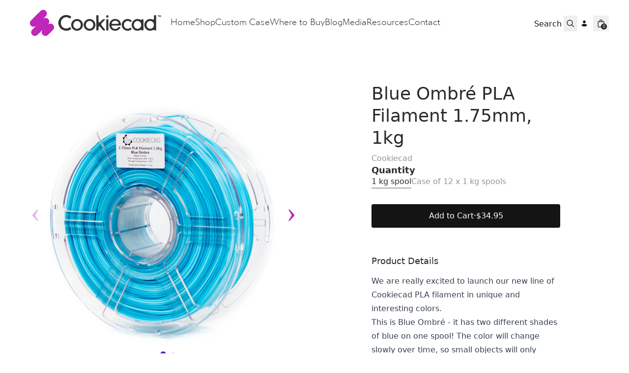

--- FILE ---
content_type: text/html
request_url: https://cookiecad.com/products/blue-ombre-pla-filament-1-75mm-1kg?Quantity=1+kg+spool
body_size: 36059
content:
<!DOCTYPE html><html lang="EN"><head><meta charSet="utf-8"/><meta name="viewport" content="width=device-width,initial-scale=1"/><meta name="msvalidate.01" content="A352E6A0AF9A652267361BBB572B8468"/><link rel="stylesheet" href="https://cdn.shopify.com/oxygen-v2/22380/6804/13678/2846286/assets/app-8BLrpNiE.css"/><link rel="stylesheet" href="https://cdn.shopify.com/oxygen-v2/22380/6804/13678/2846286/assets/custom-font-Bb51wxAE.css"/><title>Blue Ombré PLA Filament 1.75mm, 1kg | Cookiecad</title><meta property="og:title" content="Blue Ombré PLA Filament 1.75mm, 1kg | Cookiecad"/><meta property="twitter:title" content="Blue Ombré PLA Filament 1.75mm, 1kg | Cookiecad"/><meta name="description" content="We are really excited to launch our new line of Cookiecad PLA filament in unique and interesting colors. This is Blue Ombré - it has two different shade..."/><meta property="og:description" content="We are really excited to launch our new line of Cookiecad PLA filament in unique and interesting colors. This is Blue Ombré - it has two different shade..."/><meta property="twitter:description" content="We are really excited to launch our new line of Cookiecad PLA filament in unique and interesting colors. This is Blue Ombré - it has two different shade..."/><meta property="twitter:site" content="@cookiecad"/><meta property="twitter:creator" content="@cookiecad"/><link rel="canonical" href="https://cookiecad.com/products/blue-ombre-pla-filament-1-75mm-1kg"/><meta property="og:url" content="https://cookiecad.com/products/blue-ombre-pla-filament-1-75mm-1kg"/><meta name="robots" content="index,follow"/><script type="application/ld+json">{"@context":"https://schema.org","@type":"Organization","name":"Cookiecad","logo":"https://cdn.shopify.com/s/files/1/0226/4852/0768/files/icon_gradient.png?v=1700514187","sameAs":["https://twitter.com/shopify","https://facebook.com/shopify","https://instagram.com/shopify","https://youtube.com/shopify","https://tiktok.com/@shopify"],"url":"https://cookiecad.com/products/blue-ombre-pla-filament-1-75mm-1kg?Quantity=1+kg+spool","potentialAction":{"@type":"SearchAction","target":"https://cookiecad.com/products/blue-ombre-pla-filament-1-75mm-1kg?Quantity=1+kg+spoolsearch?q={search_term}","query":"required name='search_term'"}}</script><script type="application/ld+json">{"@context":"https://schema.org","@type":"BreadcrumbList","itemListElement":[{"@type":"ListItem","position":1,"name":"Products","item":"https://cookiecad.com/products"},{"@type":"ListItem","position":2,"name":"Blue Ombré PLA Filament 1.75mm, 1kg"}]}</script><script type="application/ld+json">{"@context":"https://schema.org","@type":"Product","brand":{"@type":"Brand","name":"Cookiecad"},"description":"We are really excited to launch our new line of Cookiecad PLA filament in unique and interesting colors. This is Blue Ombré - it has two different shade...","image":["https://cdn.shopify.com/s/files/1/0226/4852/0768/files/Spool-BlueOmbre.jpg?v=1762458058"],"name":"Blue Ombré PLA Filament 1.75mm, 1kg","offers":[{"@type":"Offer","availability":"https://schema.org/InStock","price":34.95,"priceCurrency":"USD","sku":"pla-blue-ombre","url":"https://cookiecad.com/products/blue-ombre-pla-filament-1-75mm-1kg?Quantity=1+kg+spool"},{"@type":"Offer","availability":"https://schema.org/InStock","price":314.55,"priceCurrency":"USD","sku":"43619974807803:12","url":"https://cookiecad.com/products/blue-ombre-pla-filament-1-75mm-1kg?Quantity=Case+of+12+x+1+kg+spools"}],"sku":"pla-blue-ombre","url":"https://cookiecad.com/products/blue-ombre-pla-filament-1-75mm-1kg?Quantity=1+kg+spool"}</script><meta property="og:image:url" content="https://cdn.shopify.com/s/files/1/0226/4852/0768/files/Spool-BlueOmbre.jpg?v=1762458058"/><meta property="og:image:secure_url" content="https://cdn.shopify.com/s/files/1/0226/4852/0768/files/Spool-BlueOmbre.jpg?v=1762458058"/><meta property="og:image:type" content="image/jpeg"/><meta property="og:image:width" content="3594"/><meta property="og:image:height" content="3594"/><link rel="stylesheet" href="https://cdn.shopify.com/oxygen-v2/22380/6804/13678/2846286/assets/ProductCard-Brp0uT1f.css"/><link rel="preconnect" href="https://cdn.shopify.com"/><link rel="preconnect" href="https://shop.app"/><link rel="preconnect" href="https://cms-cloudfront.cookiecad.com"/><link rel="preconnect" href="https://kcaetqyzxlrfkrufvdta.supabase.co"/><link rel="icon" type="image/svg+xml" href="https://cdn.shopify.com/oxygen-v2/22380/6804/13678/2846286/assets/favicon-CGjAgA8F.ico"/><link rel="apple-touch-icon" sizes="180x180" href="/apple-touch-icon.png"/><link rel="icon" type="image/png" sizes="32x32" href="/favicon-32x32.png"/><link rel="icon" type="image/png" sizes="16x16" href="/favicon-16x16.png"/><link rel="stylesheet" href="https://cdn.shopify.com/oxygen-v2/22380/6804/13678/2846286/assets/(_locale).products-CJcJWXea.css"/><noscript><img height="1" width="1" style="display:none" src="https://www.facebook.com/tr?id=994729154920155&amp;ev=PageView&amp;noscript=1" alt="Facebook Pixel tracking"/></noscript></head><body><div class="flex flex-col min-h-screen"><div class=""><a href="#mainContent" class="sr-only">Skip to content</a></div><header role="banner" class="bg-contrast/80 text-primary  sticky z-40 top-0 w-full transition duration-300 backdrop-blur-lg"><div class="lg:hidden flex items-center h-nav justify-between leading-none gap-4 px-4 md:px-8"><div class="flex items-center justify-start w-1/3 gap-4"><button class="relative flex items-center justify-center w-8 h-8"><svg xmlns="http://www.w3.org/2000/svg" viewBox="0 0 20 20" fill="currentColor" stroke="currentColor" class="w-5 h-5"><title>Menu</title><line x1="3" y1="6.375" x2="17" y2="6.375" stroke-width="1.25"></line><line x1="3" y1="10.375" x2="17" y2="10.375" stroke-width="1.25"></line><line x1="3" y1="14.375" x2="17" y2="14.375" stroke-width="1.25"></line></svg></button><form method="get" action="/search" class="items-center gap-2 hidden md:flex" data-discover="true"><button type="submit" class="relative flex items-center justify-center w-8 h-8"><svg xmlns="http://www.w3.org/2000/svg" viewBox="0 0 20 20" fill="currentColor" class="w-5 h-5"><title>Search</title><path fill-rule="evenodd" d="M13.3 8.52a4.77 4.77 0 1 1-9.55 0 4.77 4.77 0 0 1 9.55 0Zm-.98 4.68a6.02 6.02 0 1 1 .88-.88l4.3 4.3-.89.88-4.3-4.3Z"></path></svg></button><input type="search" required="" autoComplete="off" placeholder="Search" name="q" class="bg-transparent hidden md:inline-block text-current text-left lg:text-right border-b transition border-transparent -mb-px border-x-0 border-t-0 appearance-none px-0 py-1 focus:ring-transparent placeholder:opacity-100 placeholder:text-inherit w-full focus:border-primary/20"/></form></div><div class="flex items-center self-stretch leading-[3rem] md:leading-[4rem] justify-center flex-grow w-1/3 h-full"><a data-discover="true" class="flex items-center justify-center border-none" href="/"><img class="max-h-24 dark:hidden " role="Logo" src="https://cdn.shopify.com/oxygen-v2/22380/6804/13678/2846286/assets/cookiecad-logo-light-Dlr1xUI9.svg" alt="cookiecad logo"/><img class="max-h-24 hidden dark:block " role="Logo" src="https://cdn.shopify.com/oxygen-v2/22380/6804/13678/2846286/assets/cookiecad-logo-dark-7VwJX-XF.svg" alt="cookiecad logo"/></a></div><div class="flex items-center justify-end w-1/3 gap-4"><a class="relative flex items-center justify-center w-8 h-8" data-discover="true" href="/account"><!--$--><svg xmlns="http://www.w3.org/2000/svg" viewBox="0 0 20 20" fill="currentColor" class="w-5 h-5"><title>Login</title><g stroke="none" stroke-width="1" fill="none" fill-rule="evenodd"><path d="M8,10.6928545 C10.362615,10.6928545 12.4860225,11.7170237 13.9504747,13.3456144 C12.4860225,14.9758308 10.362615,16 8,16 C5.63738499,16 3.51397752,14.9758308 2.04952533,13.3472401 C3.51397752,11.7170237 5.63738499,10.6928545 8,10.6928545 Z" fill="currentColor"></path><path d="M8,3.5 C6.433,3.5 5.25,4.894 5.25,6.5 C5.25,8.106 6.433,9.5 8,9.5 C9.567,9.5 10.75,8.106 10.75,6.5 C10.75,4.894 9.567,3.5 8,3.5 Z" fill="currentColor" fill-rule="nonzero"></path></g></svg><!--/$--></a><!--$--><a class="relative flex items-center justify-center w-8 h-8 focus:ring-primary/5" data-discover="true" href="/cart"><svg xmlns="http://www.w3.org/2000/svg" viewBox="0 0 20 20" fill="currentColor" class="w-5 h-5"><title>Bag</title><path fill-rule="evenodd" d="M8.125 5a1.875 1.875 0 0 1 3.75 0v.375h-3.75V5Zm-1.25.375V5a3.125 3.125 0 1 1 6.25 0v.375h3.5V15A2.625 2.625 0 0 1 14 17.625H6A2.625 2.625 0 0 1 3.375 15V5.375h3.5ZM4.625 15V6.625h10.75V15c0 .76-.616 1.375-1.375 1.375H6c-.76 0-1.375-.616-1.375-1.375Z"></path></svg><div class="text-contrast bg-primary absolute bottom-1 right-1 text-[0.625rem] font-medium subpixel-antialiased h-3 min-w-[0.75rem] flex items-center justify-center leading-none text-center rounded-full w-auto px-[0.125rem] pb-px"><span>0</span></div></a><!--/$--></div></div><div class="hidden lg:flex h-nav items-center justify-around leading-none gap-8 py-8 px-4 max-w-8xl self-center"><div class="flex gap-12"><a data-discover="true" class="flex items-center justify-center border-none" href="/"><img class="max-h-24 dark:hidden " role="Logo" src="https://cdn.shopify.com/oxygen-v2/22380/6804/13678/2846286/assets/cookiecad-logo-light-Dlr1xUI9.svg" alt="cookiecad logo"/><img class="max-h-24 hidden dark:block " role="Logo" src="https://cdn.shopify.com/oxygen-v2/22380/6804/13678/2846286/assets/cookiecad-logo-dark-7VwJX-XF.svg" alt="cookiecad logo"/></a><nav class="flex gap-8 items-center gibbs font-light text-[18px]"><a href="/" class="pb-1 text-center" target="_self">Home</a><a href="/shop" class="pb-1 text-center" target="_self">Shop</a><a href="/custom-case" class="pb-1 text-center" target="_self">Custom Case</a><a href="/where-to-buy" class="pb-1 text-center" target="_self">Where to Buy</a><a href="/blog" class="pb-1 text-center" target="_self">Blog</a><a href="/media" class="pb-1 text-center" target="_self">Media</a><a href="/resources" class="pb-1 text-center" target="_self">Resources</a><a href="/contact-us" class="pb-1 text-center" target="_self">Contact</a></nav></div><div class="flex items-center gap-1"><form method="get" action="/search" class="flex items-center gap-2" data-discover="true"><input type="search" required="" autoComplete="off" placeholder="Search" name="q" class="bg-transparent hidden md:inline-block text-current text-left lg:text-right border-b transition border-transparent -mb-px border-x-0 border-t-0 appearance-none px-0 py-1 focus:ring-transparent placeholder:opacity-100 placeholder:text-inherit w-full focus:border-primary/20"/><button type="submit" class="relative flex items-center justify-center w-8 h-8 focus:ring-primary/5"><svg xmlns="http://www.w3.org/2000/svg" viewBox="0 0 20 20" fill="currentColor" class="w-5 h-5"><title>Search</title><path fill-rule="evenodd" d="M13.3 8.52a4.77 4.77 0 1 1-9.55 0 4.77 4.77 0 0 1 9.55 0Zm-.98 4.68a6.02 6.02 0 1 1 .88-.88l4.3 4.3-.89.88-4.3-4.3Z"></path></svg></button></form><a class="relative flex items-center justify-center w-8 h-8" data-discover="true" href="/account"><!--$--><svg xmlns="http://www.w3.org/2000/svg" viewBox="0 0 20 20" fill="currentColor" class="w-5 h-5"><title>Login</title><g stroke="none" stroke-width="1" fill="none" fill-rule="evenodd"><path d="M8,10.6928545 C10.362615,10.6928545 12.4860225,11.7170237 13.9504747,13.3456144 C12.4860225,14.9758308 10.362615,16 8,16 C5.63738499,16 3.51397752,14.9758308 2.04952533,13.3472401 C3.51397752,11.7170237 5.63738499,10.6928545 8,10.6928545 Z" fill="currentColor"></path><path d="M8,3.5 C6.433,3.5 5.25,4.894 5.25,6.5 C5.25,8.106 6.433,9.5 8,9.5 C9.567,9.5 10.75,8.106 10.75,6.5 C10.75,4.894 9.567,3.5 8,3.5 Z" fill="currentColor" fill-rule="nonzero"></path></g></svg><!--/$--></a><!--$--><a class="relative flex items-center justify-center w-8 h-8 focus:ring-primary/5" data-discover="true" href="/cart"><svg xmlns="http://www.w3.org/2000/svg" viewBox="0 0 20 20" fill="currentColor" class="w-5 h-5"><title>Bag</title><path fill-rule="evenodd" d="M8.125 5a1.875 1.875 0 0 1 3.75 0v.375h-3.75V5Zm-1.25.375V5a3.125 3.125 0 1 1 6.25 0v.375h3.5V15A2.625 2.625 0 0 1 14 17.625H6A2.625 2.625 0 0 1 3.375 15V5.375h3.5ZM4.625 15V6.625h10.75V15c0 .76-.616 1.375-1.375 1.375H6c-.76 0-1.375-.616-1.375-1.375Z"></path></svg><div class="text-contrast bg-primary absolute bottom-1 right-1 text-[0.625rem] font-medium subpixel-antialiased h-3 min-w-[0.75rem] flex items-center justify-center leading-none text-center rounded-full w-auto px-[0.125rem] pb-px"><span>0</span></div></a><!--/$--></div></div></header><main role="main" id="mainContent" class="flex-grow"><section class="w-full gap-4 md:gap-8 grid p-6 md:p-8 lg:p-12 border-none px-0 md:px-8 lg:px-12"><div class="grid grid-cols-1 md:grid-cols-2 gap-6 lg:gap-12"><div class="w-full md:pt-6 max-w-2xl mx-auto md:p-0 md:overflow-x-auto w-full max-w-2xl mx-auto" style="user-select:none"><div class="swiper mySwiper"><div class="swiper-wrapper"><div class="swiper-slide"><div class="aspect-square snap-center card-image bg-white dark:bg-contrast/10 w-mobileGallery md:w-full"><img alt="Product image" decoding="async" height="672" loading="eager" src="https://cdn.shopify.com/s/files/1/0226/4852/0768/files/Spool-BlueOmbre.jpg?v=1762458058&amp;width=672&amp;height=672&amp;crop=center" srcSet="https://cdn.shopify.com/s/files/1/0226/4852/0768/files/Spool-BlueOmbre.jpg?v=1762458058&amp;width=672&amp;height=672&amp;crop=center 1x, https://cdn.shopify.com/s/files/1/0226/4852/0768/files/Spool-BlueOmbre.jpg?v=1762458058&amp;width=1344&amp;height=1344&amp;crop=center 2x, https://cdn.shopify.com/s/files/1/0226/4852/0768/files/Spool-BlueOmbre.jpg?v=1762458058&amp;width=2016&amp;height=2016&amp;crop=center 3x" width="672" style="aspect-ratio:1/1" class="object-contain w-full h-auto"/></div></div><div class="swiper-slide"><div class="aspect-square snap-center card-image bg-white dark:bg-contrast/10 w-mobileGallery md:w-full"><img alt="Product image" decoding="async" height="672" loading="lazy" src="https://cdn.shopify.com/s/files/1/0226/4852/0768/files/Macro-BlueOmbre.jpg?v=1700806052&amp;width=672&amp;height=672&amp;crop=center" srcSet="https://cdn.shopify.com/s/files/1/0226/4852/0768/files/Macro-BlueOmbre.jpg?v=1700806052&amp;width=672&amp;height=672&amp;crop=center 1x, https://cdn.shopify.com/s/files/1/0226/4852/0768/files/Macro-BlueOmbre.jpg?v=1700806052&amp;width=1344&amp;height=1344&amp;crop=center 2x, https://cdn.shopify.com/s/files/1/0226/4852/0768/files/Macro-BlueOmbre.jpg?v=1700806052&amp;width=2016&amp;height=2016&amp;crop=center 3x" width="672" style="aspect-ratio:1/1" class="object-contain w-full h-auto"/></div></div><div class="swiper-slide"><div class="aspect-square snap-center card-image bg-white dark:bg-contrast/10 w-mobileGallery md:w-full"><img alt="Product image" decoding="async" height="672" loading="lazy" src="https://cdn.shopify.com/s/files/1/0226/4852/0768/files/PLA-BlueOmbre-RollwModel-Photos.jpg?v=1711641643&amp;width=672&amp;height=672&amp;crop=center" srcSet="https://cdn.shopify.com/s/files/1/0226/4852/0768/files/PLA-BlueOmbre-RollwModel-Photos.jpg?v=1711641643&amp;width=672&amp;height=672&amp;crop=center 1x, https://cdn.shopify.com/s/files/1/0226/4852/0768/files/PLA-BlueOmbre-RollwModel-Photos.jpg?v=1711641643&amp;width=1344&amp;height=1344&amp;crop=center 2x, https://cdn.shopify.com/s/files/1/0226/4852/0768/files/PLA-BlueOmbre-RollwModel-Photos.jpg?v=1711641643&amp;width=2016&amp;height=2016&amp;crop=center 3x" width="672" style="aspect-ratio:1/1" class="object-contain w-full h-auto"/></div></div></div><div class="swiper-button-prev"></div><div class="swiper-button-next"></div><div class="swiper-pagination"></div></div></div><div class="sticky flex justify-center md:-mb-nav md:top-nav md:-translate-y-nav md:pt-nav hiddenScroll md:overflow-y-scroll"><section class="flex flex-col w-full max-w-xl gap-8 p-6 md:mx-auto md:max-w-sm md:px-0"><div class="grid gap-2"><h1 class="max-w-prose text-heading whitespace-normal">Blue Ombré PLA Filament 1.75mm, 1kg</h1><span class="max-w-prose whitespace-pre-wrap inherit text-copy opacity-50 font-medium">Cookiecad</span></div><div class="grid gap-10"><div class="grid gap-4"><div class="product-options flex flex-col flex-wrap mb-4 gap-y-2 last:mb-0"><legend class="whitespace-pre-wrap max-w-prose font-bold text-lead min-w-[4rem]">Quantity</legend><div class="flex flex-wrap items-baseline gap-4"><span class="leading-none py-1 border-b-[1.5px] cursor-pointer transition-all duration-200 border-primary/50 opacity-100">1 kg spool</span><a class="leading-none py-1 border-b-[1.5px] cursor-pointer transition-all duration-200 border-primary/0 opacity-50" data-discover="true" href="/products/blue-ombre-pla-filament-1-75mm-12-x-1kg-1?Quantity=Case+of+12+x+1+kg+spools">Case of 12 x 1 kg spools</a></div></div><div class="grid items-stretch gap-4"><form method="post" action="/cart"><input type="hidden" name="cartFormInput" value="{&quot;action&quot;:&quot;LinesAdd&quot;,&quot;inputs&quot;:{&quot;lines&quot;:[{&quot;merchandiseId&quot;:&quot;gid://shopify/ProductVariant/43619974807803&quot;,&quot;quantity&quot;:1,&quot;selectedVariant&quot;:{&quot;id&quot;:&quot;gid://shopify/ProductVariant/43619974807803&quot;,&quot;title&quot;:&quot;1 kg spool&quot;,&quot;sku&quot;:&quot;pla-blue-ombre&quot;,&quot;availableForSale&quot;:true,&quot;quantityAvailable&quot;:110,&quot;image&quot;:{&quot;url&quot;:&quot;https://cdn.shopify.com/s/files/1/0226/4852/0768/files/Spool-BlueOmbre.jpg?v=1762458058&quot;,&quot;altText&quot;:null,&quot;width&quot;:3594,&quot;height&quot;:3594},&quot;price&quot;:{&quot;amount&quot;:&quot;34.95&quot;,&quot;currencyCode&quot;:&quot;USD&quot;},&quot;compareAtPrice&quot;:null,&quot;selectedOptions&quot;:[{&quot;name&quot;:&quot;Quantity&quot;,&quot;value&quot;:&quot;1 kg spool&quot;}],&quot;product&quot;:{&quot;handle&quot;:&quot;blue-ombre-pla-filament-1-75mm-1kg&quot;,&quot;title&quot;:&quot;Blue Ombré PLA Filament 1.75mm, 1kg&quot;}}}]}}"/><input type="hidden" name="analytics" value="{}"/><button class="inline-block rounded font-medium text-center py-3 px-6 bg-primary text-contrast w-full" type="submit" data-test="add-to-cart"><span class="max-w-prose whitespace-pre-wrap inherit text-copy flex items-center justify-center gap-2"><span>Add to Cart</span> <span>·</span> <span data-test="price">$34.95</span></span></button></form><div style="--shop-pay-button-width:100%"></div></div></div></div><div class="grid gap-4 py-4"><h4 class="max-w-prose whitespace-pre-wrap inherit text-lead font-medium">Product Details</h4><div class="prose dark:prose-invert"><p>We are really excited to launch our new line of Cookiecad PLA filament in unique and interesting colors.</p>
<p>This is Blue Ombré - it has two different shades of blue on one spool! The color will change slowly over time, so small objects will only contain one color. You print multiple items at a time, large items or increase infill to get more of the color change into a single print. If you can't choose just one blue, get this spool! It is a glossy filament and prints with a beautiful shine. </p>
<p><span>Shipping to the US is free, so load up your cart!</span></p></div><div class="grid w-full gap-2" data-headlessui-state=""><button class="text-left" id="headlessui-disclosure-button-:R1n6esj5:" type="button" aria-expanded="false" data-headlessui-state=""><div class="flex justify-between"><h4 class="max-w-prose whitespace-pre-wrap inherit text-lead font-medium">Shipping</h4><svg xmlns="http://www.w3.org/2000/svg" viewBox="0 0 20 20" fill="currentColor" stroke="currentColor" class="w-5 h-5 transition-transform transform-gpu duration-200 rotate-[45deg]"><title>Close</title><line x1="4.44194" y1="4.30806" x2="15.7556" y2="15.6218" stroke-width="1.25"></line><line y1="-0.625" x2="16" y2="-0.625" transform="matrix(-0.707107 0.707107 0.707107 0.707107 16 4.75)" stroke-width="1.25"></line></svg></div></button></div><div class="grid w-full gap-2" data-headlessui-state=""><button class="text-left" id="headlessui-disclosure-button-:R1v6esj5:" type="button" aria-expanded="false" data-headlessui-state=""><div class="flex justify-between"><h4 class="max-w-prose whitespace-pre-wrap inherit text-lead font-medium">Returns</h4><svg xmlns="http://www.w3.org/2000/svg" viewBox="0 0 20 20" fill="currentColor" stroke="currentColor" class="w-5 h-5 transition-transform transform-gpu duration-200 rotate-[45deg]"><title>Close</title><line x1="4.44194" y1="4.30806" x2="15.7556" y2="15.6218" stroke-width="1.25"></line><line y1="-0.625" x2="16" y2="-0.625" transform="matrix(-0.707107 0.707107 0.707107 0.707107 16 4.75)" stroke-width="1.25"></line></svg></div></button></div></div></section></div></div><!--$--><!--/$--></section><!--$--><section class="w-full gap-4 md:gap-8 grid py-6 md:py-8 lg:py-12 border-none"><h2 class="whitespace-pre-wrap max-w-prose font-bold text-lead px-6 md:px-8 lg:px-12">Related Products</h2><div class="swimlane hiddenScroll md:pb-8 md:scroll-px-8 lg:scroll-px-12 md:px-8 lg:px-12"><div class="flex flex-col gap-2"><a data-discover="true" href="/products/pink-ombre-pla-filament-1-75mm-1kg?Quantity=1+kg+spool"><div class="grid gap-4 snap-start w-80"><div class="card-image bg-primary/5 relative group"><img alt="Picture of Pink Ombré PLA Filament 1.75mm, 1kg" decoding="async" height="450" loading="lazy" src="https://cdn.shopify.com/s/files/1/0226/4852/0768/files/Spool-PinkOmbre.jpg?v=1762457739&amp;width=450&amp;height=450&amp;crop=center" srcSet="https://cdn.shopify.com/s/files/1/0226/4852/0768/files/Spool-PinkOmbre.jpg?v=1762457739&amp;width=450&amp;height=450&amp;crop=center 1x, https://cdn.shopify.com/s/files/1/0226/4852/0768/files/Spool-PinkOmbre.jpg?v=1762457739&amp;width=900&amp;height=900&amp;crop=center 2x, https://cdn.shopify.com/s/files/1/0226/4852/0768/files/Spool-PinkOmbre.jpg?v=1762457739&amp;width=1350&amp;height=1350&amp;crop=center 3x" width="450" style="aspect-ratio:1/1" class="object-fill w-full fadeIn"/><img alt="Second image of Pink Ombré PLA Filament 1.75mm, 1kg" decoding="async" height="450" loading="lazy" src="https://cdn.shopify.com/s/files/1/0226/4852/0768/files/Macro-PinkOmbre.jpg?v=1700806115&amp;width=450&amp;height=450&amp;crop=center" srcSet="https://cdn.shopify.com/s/files/1/0226/4852/0768/files/Macro-PinkOmbre.jpg?v=1700806115&amp;width=450&amp;height=450&amp;crop=center 1x, https://cdn.shopify.com/s/files/1/0226/4852/0768/files/Macro-PinkOmbre.jpg?v=1700806115&amp;width=900&amp;height=900&amp;crop=center 2x, https://cdn.shopify.com/s/files/1/0226/4852/0768/files/Macro-PinkOmbre.jpg?v=1700806115&amp;width=1350&amp;height=1350&amp;crop=center 3x" width="450" style="aspect-ratio:1/1" class="absolute inset-0 object-fill opacity-0 group-hover:opacity-100 transition-opacity z-0 duration-300"/></div><div class="grid gap-1"><h3 class="max-w-prose text-copy w-full overflow-hidden whitespace-nowrap text-ellipsis">Pink Ombré PLA Filament 1.75mm, 1kg</h3></div></div></a><div class="flex gap-4"><span class="max-w-prose whitespace-pre-wrap inherit text-copy flex gap-4"><div>$34.95</div></span></div><select class="bg-contrast focus:ring-buttonPrimary focus:outline-none focus:border-buttonPrimary" id="quantity-gid://shopify/Product/5785435898016"><option class="bg-contrast" value="gid://shopify/ProductVariant/43619975921915" selected="">1 kg spool</option><option class="bg-contrast" value="gid://shopify/ProductVariant/47547394687227">Case of 12 x 1 kg spools</option></select><div class="flex items-center justify-around gap-2 flex-wrap"><div class=""><label for="quantity" class="sr-only">Quantity, <!-- -->1</label><div class="w-fit flex items-center justify-center border rounded"><button name="decrease-quantity" aria-label="Decrease quantity" class="w-8 h-8 transition text-primary/50 hover:text-primary disabled:text-primary/10" disabled=""><span>−</span></button><input type="number" name="quantity" id="gid://shopify/Product/5785435898016" class="px-2 max-w-[50px] text-center flex-1 bg-contrast focus:border-buttonPrimary focus:ring-buttonPrimary focus:outline-0 [appearance:textfield] [&amp;::-webkit-outer-spin-button]:appearance-none [&amp;::-webkit-inner-spin-button]:appearance-none disabled:text-primary/10" data-test="item-quantity" value="1"/><button class="w-8 h-8 transition text-primary/50 hover:text-primary disabled:text-primary/10" name="increase-quantity" aria-label="Increase quantity"><span>+</span></button></div></div><div class="flex-1"><form method="post" action="/cart"><input type="hidden" name="cartFormInput" value="{&quot;action&quot;:&quot;LinesAdd&quot;,&quot;inputs&quot;:{&quot;lines&quot;:[{&quot;quantity&quot;:1,&quot;merchandiseId&quot;:&quot;gid://shopify/ProductVariant/43619975921915&quot;,&quot;selectedVariant&quot;:{&quot;id&quot;:&quot;gid://shopify/ProductVariant/43619975921915&quot;,&quot;title&quot;:&quot;1 kg spool&quot;,&quot;sku&quot;:&quot;pla-pink-ombre&quot;,&quot;availableForSale&quot;:true,&quot;quantityAvailable&quot;:274,&quot;image&quot;:{&quot;url&quot;:&quot;https://cdn.shopify.com/s/files/1/0226/4852/0768/files/Spool-PinkOmbre.jpg?v=1762457739&quot;,&quot;altText&quot;:null,&quot;width&quot;:3664,&quot;height&quot;:3664},&quot;price&quot;:{&quot;amount&quot;:&quot;34.95&quot;,&quot;currencyCode&quot;:&quot;USD&quot;},&quot;compareAtPrice&quot;:null,&quot;selectedOptions&quot;:[{&quot;name&quot;:&quot;Quantity&quot;,&quot;value&quot;:&quot;1 kg spool&quot;}],&quot;product&quot;:{&quot;handle&quot;:&quot;pink-ombre-pla-filament-1-75mm-1kg&quot;,&quot;title&quot;:&quot;Pink Ombré PLA Filament 1.75mm, 1kg&quot;}}}]}}"/><input type="hidden" name="analytics" value="{&quot;products&quot;:[{&quot;productGid&quot;:&quot;gid://shopify/Product/5785435898016&quot;,&quot;variantGid&quot;:&quot;gid://shopify/ProductVariant/43619975921915&quot;,&quot;name&quot;:&quot;Pink Ombré PLA Filament 1.75mm, 1kg&quot;,&quot;variantName&quot;:&quot;Pink Ombré PLA Filament 1.75mm, 1kg&quot;,&quot;brand&quot;:&quot;Cookiecad&quot;,&quot;price&quot;:&quot;34.95&quot;,&quot;quantity&quot;:1}],&quot;totalValue&quot;:34.95}"/><button class="inline-block rounded font-medium text-center py-3 px-6 border border-primary/10 bg-contrast text-primary w-full px-1" type="submit" analytics="[object Object]"><span class="max-w-prose inherit text-copy flex items-center justify-center whitespace-nowrap">Add to Cart</span></button></form></div></div></div><div class="flex flex-col gap-2"><a data-discover="true" href="/products/blue-ombre-pla-filament-1-75mm-1kg?Quantity=1+kg+spool"><div class="grid gap-4 snap-start w-80"><div class="card-image bg-primary/5 relative group"><img alt="Picture of Blue Ombré PLA Filament 1.75mm, 12 x 1kg" decoding="async" height="450" loading="lazy" src="https://cdn.shopify.com/s/files/1/0226/4852/0768/files/Spool-BlueOmbre_36b62dc1-2e84-4c66-9889-383f8a2026fc.jpg?v=1758671013&amp;width=450&amp;height=450&amp;crop=center" srcSet="https://cdn.shopify.com/s/files/1/0226/4852/0768/files/Spool-BlueOmbre_36b62dc1-2e84-4c66-9889-383f8a2026fc.jpg?v=1758671013&amp;width=450&amp;height=450&amp;crop=center 1x, https://cdn.shopify.com/s/files/1/0226/4852/0768/files/Spool-BlueOmbre_36b62dc1-2e84-4c66-9889-383f8a2026fc.jpg?v=1758671013&amp;width=900&amp;height=900&amp;crop=center 2x, https://cdn.shopify.com/s/files/1/0226/4852/0768/files/Spool-BlueOmbre_36b62dc1-2e84-4c66-9889-383f8a2026fc.jpg?v=1758671013&amp;width=1350&amp;height=1350&amp;crop=center 3x" width="450" style="aspect-ratio:1/1" class="object-fill w-full fadeIn"/><img alt="Second image of Blue Ombré PLA Filament 1.75mm, 12 x 1kg" decoding="async" height="450" loading="lazy" src="https://cdn.shopify.com/s/files/1/0226/4852/0768/files/Macro-BlueOmbre_a9eb514b-fbaf-46be-afa1-ce7681943213.jpg?v=1758671013&amp;width=450&amp;height=450&amp;crop=center" srcSet="https://cdn.shopify.com/s/files/1/0226/4852/0768/files/Macro-BlueOmbre_a9eb514b-fbaf-46be-afa1-ce7681943213.jpg?v=1758671013&amp;width=450&amp;height=450&amp;crop=center 1x, https://cdn.shopify.com/s/files/1/0226/4852/0768/files/Macro-BlueOmbre_a9eb514b-fbaf-46be-afa1-ce7681943213.jpg?v=1758671013&amp;width=900&amp;height=900&amp;crop=center 2x, https://cdn.shopify.com/s/files/1/0226/4852/0768/files/Macro-BlueOmbre_a9eb514b-fbaf-46be-afa1-ce7681943213.jpg?v=1758671013&amp;width=1350&amp;height=1350&amp;crop=center 3x" width="450" style="aspect-ratio:1/1" class="absolute inset-0 object-fill opacity-0 group-hover:opacity-100 transition-opacity z-0 duration-300"/></div><div class="grid gap-1"><h3 class="max-w-prose text-copy w-full overflow-hidden whitespace-nowrap text-ellipsis">Blue Ombré PLA Filament 1.75mm, 1kg</h3></div></div></a><div class="flex gap-4"><span class="max-w-prose whitespace-pre-wrap inherit text-copy flex gap-4"><div>$34.95</div></span></div><select class="bg-contrast focus:ring-buttonPrimary focus:outline-none focus:border-buttonPrimary" id="quantity-gid://shopify/Product/9115241578747"><option class="bg-contrast" value="gid://shopify/ProductVariant/43619974807803" selected="">1 kg spool</option><option class="bg-contrast" value="gid://shopify/ProductVariant/47547394916603">Case of 12 x 1 kg spools</option></select><div class="flex items-center justify-around gap-2 flex-wrap"><div class=""><label for="quantity" class="sr-only">Quantity, <!-- -->1</label><div class="w-fit flex items-center justify-center border rounded"><button name="decrease-quantity" aria-label="Decrease quantity" class="w-8 h-8 transition text-primary/50 hover:text-primary disabled:text-primary/10" disabled=""><span>−</span></button><input type="number" name="quantity" id="gid://shopify/Product/9115241578747" class="px-2 max-w-[50px] text-center flex-1 bg-contrast focus:border-buttonPrimary focus:ring-buttonPrimary focus:outline-0 [appearance:textfield] [&amp;::-webkit-outer-spin-button]:appearance-none [&amp;::-webkit-inner-spin-button]:appearance-none disabled:text-primary/10" data-test="item-quantity" value="1"/><button class="w-8 h-8 transition text-primary/50 hover:text-primary disabled:text-primary/10" name="increase-quantity" aria-label="Increase quantity"><span>+</span></button></div></div><div class="flex-1"><form method="post" action="/cart"><input type="hidden" name="cartFormInput" value="{&quot;action&quot;:&quot;LinesAdd&quot;,&quot;inputs&quot;:{&quot;lines&quot;:[{&quot;quantity&quot;:1,&quot;merchandiseId&quot;:&quot;gid://shopify/ProductVariant/43619974807803&quot;,&quot;selectedVariant&quot;:{&quot;id&quot;:&quot;gid://shopify/ProductVariant/43619974807803&quot;,&quot;title&quot;:&quot;1 kg spool&quot;,&quot;sku&quot;:&quot;pla-blue-ombre&quot;,&quot;availableForSale&quot;:true,&quot;quantityAvailable&quot;:110,&quot;image&quot;:{&quot;url&quot;:&quot;https://cdn.shopify.com/s/files/1/0226/4852/0768/files/Spool-BlueOmbre.jpg?v=1762458058&quot;,&quot;altText&quot;:null,&quot;width&quot;:3594,&quot;height&quot;:3594},&quot;price&quot;:{&quot;amount&quot;:&quot;34.95&quot;,&quot;currencyCode&quot;:&quot;USD&quot;},&quot;compareAtPrice&quot;:null,&quot;selectedOptions&quot;:[{&quot;name&quot;:&quot;Quantity&quot;,&quot;value&quot;:&quot;1 kg spool&quot;}],&quot;product&quot;:{&quot;handle&quot;:&quot;blue-ombre-pla-filament-1-75mm-1kg&quot;,&quot;title&quot;:&quot;Blue Ombré PLA Filament 1.75mm, 1kg&quot;}}}]}}"/><input type="hidden" name="analytics" value="{&quot;products&quot;:[{&quot;productGid&quot;:&quot;gid://shopify/Product/9115241578747&quot;,&quot;variantGid&quot;:&quot;gid://shopify/ProductVariant/43619974807803&quot;,&quot;name&quot;:&quot;Blue Ombré PLA Filament 1.75mm, 12 x 1kg&quot;,&quot;variantName&quot;:&quot;Blue Ombré PLA Filament 1.75mm, 1kg&quot;,&quot;brand&quot;:&quot;Cookiecad&quot;,&quot;price&quot;:&quot;34.95&quot;,&quot;quantity&quot;:1}],&quot;totalValue&quot;:34.95}"/><button class="inline-block rounded font-medium text-center py-3 px-6 border border-primary/10 bg-contrast text-primary w-full px-1" type="submit" analytics="[object Object]"><span class="max-w-prose inherit text-copy flex items-center justify-center whitespace-nowrap">Add to Cart</span></button></form></div></div></div><div class="flex flex-col gap-2"><a data-discover="true" href="/products/purple-ombre-pla-filament-1-75mm-1kg?Quantity=1+kg+spool"><div class="grid gap-4 snap-start w-80"><div class="card-image bg-primary/5 relative group"><img alt="Picture of Purple Ombré PLA Filament 1.75mm, 1kg" decoding="async" height="450" loading="lazy" src="https://cdn.shopify.com/s/files/1/0226/4852/0768/files/IMG_3699.jpg?v=1762458074&amp;width=450&amp;height=450&amp;crop=center" srcSet="https://cdn.shopify.com/s/files/1/0226/4852/0768/files/IMG_3699.jpg?v=1762458074&amp;width=450&amp;height=450&amp;crop=center 1x, https://cdn.shopify.com/s/files/1/0226/4852/0768/files/IMG_3699.jpg?v=1762458074&amp;width=900&amp;height=900&amp;crop=center 2x, https://cdn.shopify.com/s/files/1/0226/4852/0768/files/IMG_3699.jpg?v=1762458074&amp;width=1350&amp;height=1350&amp;crop=center 3x" width="450" style="aspect-ratio:1/1" class="object-fill w-full fadeIn"/><img alt="Second image of Purple Ombré PLA Filament 1.75mm, 1kg" decoding="async" height="450" loading="lazy" src="https://cdn.shopify.com/s/files/1/0226/4852/0768/files/IMG_6162.jpg?v=1700806122&amp;width=450&amp;height=450&amp;crop=center" srcSet="https://cdn.shopify.com/s/files/1/0226/4852/0768/files/IMG_6162.jpg?v=1700806122&amp;width=450&amp;height=450&amp;crop=center 1x, https://cdn.shopify.com/s/files/1/0226/4852/0768/files/IMG_6162.jpg?v=1700806122&amp;width=900&amp;height=900&amp;crop=center 2x, https://cdn.shopify.com/s/files/1/0226/4852/0768/files/IMG_6162.jpg?v=1700806122&amp;width=1350&amp;height=1350&amp;crop=center 3x" width="450" style="aspect-ratio:1/1" class="absolute inset-0 object-fill opacity-0 group-hover:opacity-100 transition-opacity z-0 duration-300"/></div><div class="grid gap-1"><h3 class="max-w-prose text-copy w-full overflow-hidden whitespace-nowrap text-ellipsis">Purple Ombré PLA Filament 1.75mm, 1kg</h3></div></div></a><div class="flex gap-4"><span class="max-w-prose whitespace-pre-wrap inherit text-copy flex gap-4"><div>$34.95</div></span></div><select class="bg-contrast focus:ring-buttonPrimary focus:outline-none focus:border-buttonPrimary" id="quantity-gid://shopify/Product/6718280859808"><option class="bg-contrast" value="gid://shopify/ProductVariant/43619975987451" selected="">1 kg spool</option><option class="bg-contrast" value="gid://shopify/ProductVariant/47547394982139">Case of 12 x 1 kg spools</option></select><div class="flex items-center justify-around gap-2 flex-wrap"><div class=""><label for="quantity" class="sr-only">Quantity, <!-- -->1</label><div class="w-fit flex items-center justify-center border rounded"><button name="decrease-quantity" aria-label="Decrease quantity" class="w-8 h-8 transition text-primary/50 hover:text-primary disabled:text-primary/10" disabled=""><span>−</span></button><input type="number" name="quantity" id="gid://shopify/Product/6718280859808" class="px-2 max-w-[50px] text-center flex-1 bg-contrast focus:border-buttonPrimary focus:ring-buttonPrimary focus:outline-0 [appearance:textfield] [&amp;::-webkit-outer-spin-button]:appearance-none [&amp;::-webkit-inner-spin-button]:appearance-none disabled:text-primary/10" data-test="item-quantity" value="1"/><button class="w-8 h-8 transition text-primary/50 hover:text-primary disabled:text-primary/10" name="increase-quantity" aria-label="Increase quantity"><span>+</span></button></div></div><div class="flex-1"><form method="post" action="/cart"><input type="hidden" name="cartFormInput" value="{&quot;action&quot;:&quot;LinesAdd&quot;,&quot;inputs&quot;:{&quot;lines&quot;:[{&quot;quantity&quot;:1,&quot;merchandiseId&quot;:&quot;gid://shopify/ProductVariant/43619975987451&quot;,&quot;selectedVariant&quot;:{&quot;id&quot;:&quot;gid://shopify/ProductVariant/43619975987451&quot;,&quot;title&quot;:&quot;1 kg spool&quot;,&quot;sku&quot;:&quot;pla-purple-ombre&quot;,&quot;availableForSale&quot;:true,&quot;quantityAvailable&quot;:58,&quot;image&quot;:{&quot;url&quot;:&quot;https://cdn.shopify.com/s/files/1/0226/4852/0768/files/IMG_3699.jpg?v=1762458074&quot;,&quot;altText&quot;:null,&quot;width&quot;:3549,&quot;height&quot;:3549},&quot;price&quot;:{&quot;amount&quot;:&quot;34.95&quot;,&quot;currencyCode&quot;:&quot;USD&quot;},&quot;compareAtPrice&quot;:null,&quot;selectedOptions&quot;:[{&quot;name&quot;:&quot;Quantity&quot;,&quot;value&quot;:&quot;1 kg spool&quot;}],&quot;product&quot;:{&quot;handle&quot;:&quot;purple-ombre-pla-filament-1-75mm-1kg&quot;,&quot;title&quot;:&quot;Purple Ombré PLA Filament 1.75mm, 1kg&quot;}}}]}}"/><input type="hidden" name="analytics" value="{&quot;products&quot;:[{&quot;productGid&quot;:&quot;gid://shopify/Product/6718280859808&quot;,&quot;variantGid&quot;:&quot;gid://shopify/ProductVariant/43619975987451&quot;,&quot;name&quot;:&quot;Purple Ombré PLA Filament 1.75mm, 1kg&quot;,&quot;variantName&quot;:&quot;Purple Ombré PLA Filament 1.75mm, 1kg&quot;,&quot;brand&quot;:&quot;Cookiecad&quot;,&quot;price&quot;:&quot;34.95&quot;,&quot;quantity&quot;:1}],&quot;totalValue&quot;:34.95}"/><button class="inline-block rounded font-medium text-center py-3 px-6 border border-primary/10 bg-contrast text-primary w-full px-1" type="submit" analytics="[object Object]"><span class="max-w-prose inherit text-copy flex items-center justify-center whitespace-nowrap">Add to Cart</span></button></form></div></div></div><div class="flex flex-col gap-2"><a data-discover="true" href="/products/silk-dual-unicorn-pla-filament-1-75mm-1kg?Quantity=1+kg+spool"><div class="grid gap-4 snap-start w-80"><div class="card-image bg-primary/5 relative group"><img alt="Picture of SILK Dual Unicorn PLA Filament 1.75mm, 1kg" decoding="async" height="450" loading="lazy" src="https://cdn.shopify.com/s/files/1/0226/4852/0768/files/DualUnicornSilk-Spool.jpg?v=1762458972&amp;width=450&amp;height=450&amp;crop=center" srcSet="https://cdn.shopify.com/s/files/1/0226/4852/0768/files/DualUnicornSilk-Spool.jpg?v=1762458972&amp;width=450&amp;height=450&amp;crop=center 1x, https://cdn.shopify.com/s/files/1/0226/4852/0768/files/DualUnicornSilk-Spool.jpg?v=1762458972&amp;width=900&amp;height=900&amp;crop=center 2x, https://cdn.shopify.com/s/files/1/0226/4852/0768/files/DualUnicornSilk-Spool.jpg?v=1762458972&amp;width=1350&amp;height=1350&amp;crop=center 3x" width="450" style="aspect-ratio:1/1" class="object-fill w-full fadeIn"/><img alt="Second image of SILK Dual Unicorn PLA Filament 1.75mm, 1kg" decoding="async" height="450" loading="lazy" src="https://cdn.shopify.com/s/files/1/0226/4852/0768/files/DualUnicornSilk-Macro.jpg?v=1704296459&amp;width=450&amp;height=450&amp;crop=center" srcSet="https://cdn.shopify.com/s/files/1/0226/4852/0768/files/DualUnicornSilk-Macro.jpg?v=1704296459&amp;width=450&amp;height=450&amp;crop=center 1x, https://cdn.shopify.com/s/files/1/0226/4852/0768/files/DualUnicornSilk-Macro.jpg?v=1704296459&amp;width=900&amp;height=900&amp;crop=center 2x, https://cdn.shopify.com/s/files/1/0226/4852/0768/files/DualUnicornSilk-Macro.jpg?v=1704296459&amp;width=1350&amp;height=1350&amp;crop=center 3x" width="450" style="aspect-ratio:1/1" class="absolute inset-0 object-fill opacity-0 group-hover:opacity-100 transition-opacity z-0 duration-300"/></div><div class="grid gap-1"><h3 class="max-w-prose text-copy w-full overflow-hidden whitespace-nowrap text-ellipsis">SILK Dual Unicorn PLA Filament 1.75mm, 1kg</h3></div></div></a><div class="flex gap-4"><span class="max-w-prose whitespace-pre-wrap inherit text-copy flex gap-4"><div>$34.95</div></span></div><select class="bg-contrast focus:ring-buttonPrimary focus:outline-none focus:border-buttonPrimary" id="quantity-gid://shopify/Product/8098046673147"><option class="bg-contrast" value="gid://shopify/ProductVariant/44542203035899" selected="">1 kg spool</option><option class="bg-contrast" value="gid://shopify/ProductVariant/47547395703035">Case of 12 x 1 kg spools</option></select><div class="flex items-center justify-around gap-2 flex-wrap"><div class=""><label for="quantity" class="sr-only">Quantity, <!-- -->1</label><div class="w-fit flex items-center justify-center border rounded"><button name="decrease-quantity" aria-label="Decrease quantity" class="w-8 h-8 transition text-primary/50 hover:text-primary disabled:text-primary/10" disabled=""><span>−</span></button><input type="number" name="quantity" id="gid://shopify/Product/8098046673147" class="px-2 max-w-[50px] text-center flex-1 bg-contrast focus:border-buttonPrimary focus:ring-buttonPrimary focus:outline-0 [appearance:textfield] [&amp;::-webkit-outer-spin-button]:appearance-none [&amp;::-webkit-inner-spin-button]:appearance-none disabled:text-primary/10" data-test="item-quantity" value="1"/><button class="w-8 h-8 transition text-primary/50 hover:text-primary disabled:text-primary/10" name="increase-quantity" aria-label="Increase quantity"><span>+</span></button></div></div><div class="flex-1"><form method="post" action="/cart"><input type="hidden" name="cartFormInput" value="{&quot;action&quot;:&quot;LinesAdd&quot;,&quot;inputs&quot;:{&quot;lines&quot;:[{&quot;quantity&quot;:1,&quot;merchandiseId&quot;:&quot;gid://shopify/ProductVariant/44542203035899&quot;,&quot;selectedVariant&quot;:{&quot;id&quot;:&quot;gid://shopify/ProductVariant/44542203035899&quot;,&quot;title&quot;:&quot;1 kg spool&quot;,&quot;sku&quot;:&quot;dual-silk-unicorn&quot;,&quot;availableForSale&quot;:true,&quot;quantityAvailable&quot;:318,&quot;image&quot;:{&quot;url&quot;:&quot;https://cdn.shopify.com/s/files/1/0226/4852/0768/files/DualUnicornSilk-Macro.jpg?v=1704296459&quot;,&quot;altText&quot;:null,&quot;width&quot;:3024,&quot;height&quot;:3024},&quot;price&quot;:{&quot;amount&quot;:&quot;34.95&quot;,&quot;currencyCode&quot;:&quot;USD&quot;},&quot;compareAtPrice&quot;:null,&quot;selectedOptions&quot;:[{&quot;name&quot;:&quot;Quantity&quot;,&quot;value&quot;:&quot;1 kg spool&quot;}],&quot;product&quot;:{&quot;handle&quot;:&quot;silk-dual-unicorn-pla-filament-1-75mm-1kg&quot;,&quot;title&quot;:&quot;SILK Dual Unicorn PLA Filament 1.75mm, 1kg&quot;}}}]}}"/><input type="hidden" name="analytics" value="{&quot;products&quot;:[{&quot;productGid&quot;:&quot;gid://shopify/Product/8098046673147&quot;,&quot;variantGid&quot;:&quot;gid://shopify/ProductVariant/44542203035899&quot;,&quot;name&quot;:&quot;SILK Dual Unicorn PLA Filament 1.75mm, 1kg&quot;,&quot;variantName&quot;:&quot;SILK Dual Unicorn PLA Filament 1.75mm, 1kg&quot;,&quot;brand&quot;:&quot;Cookiecad&quot;,&quot;price&quot;:&quot;34.95&quot;,&quot;quantity&quot;:1}],&quot;totalValue&quot;:34.95}"/><button class="inline-block rounded font-medium text-center py-3 px-6 border border-primary/10 bg-contrast text-primary w-full px-1" type="submit" analytics="[object Object]"><span class="max-w-prose inherit text-copy flex items-center justify-center whitespace-nowrap">Add to Cart</span></button></form></div></div></div><div class="flex flex-col gap-2"><a data-discover="true" href="/products/purple-ombre-pla-filament-1-75mm-1kg?Quantity=1+kg+spool"><div class="grid gap-4 snap-start w-80"><div class="card-image bg-primary/5 relative group"><img alt="Picture of Purple Ombré PLA Filament 1.75mm, 12 x 1kg" decoding="async" height="450" loading="lazy" src="https://cdn.shopify.com/s/files/1/0226/4852/0768/files/IMG_3699_3c45c486-b749-4742-9db2-4628c89293c3.jpg?v=1758671014&amp;width=450&amp;height=450&amp;crop=center" srcSet="https://cdn.shopify.com/s/files/1/0226/4852/0768/files/IMG_3699_3c45c486-b749-4742-9db2-4628c89293c3.jpg?v=1758671014&amp;width=450&amp;height=450&amp;crop=center 1x, https://cdn.shopify.com/s/files/1/0226/4852/0768/files/IMG_3699_3c45c486-b749-4742-9db2-4628c89293c3.jpg?v=1758671014&amp;width=900&amp;height=900&amp;crop=center 2x, https://cdn.shopify.com/s/files/1/0226/4852/0768/files/IMG_3699_3c45c486-b749-4742-9db2-4628c89293c3.jpg?v=1758671014&amp;width=1350&amp;height=1350&amp;crop=center 3x" width="450" style="aspect-ratio:1/1" class="object-fill w-full fadeIn"/><img alt="Second image of Purple Ombré PLA Filament 1.75mm, 12 x 1kg" decoding="async" height="450" loading="lazy" src="https://cdn.shopify.com/s/files/1/0226/4852/0768/files/IMG_6162_82d84ab9-2ddc-4791-802c-8b592e85deae.jpg?v=1758671014&amp;width=450&amp;height=450&amp;crop=center" srcSet="https://cdn.shopify.com/s/files/1/0226/4852/0768/files/IMG_6162_82d84ab9-2ddc-4791-802c-8b592e85deae.jpg?v=1758671014&amp;width=450&amp;height=450&amp;crop=center 1x, https://cdn.shopify.com/s/files/1/0226/4852/0768/files/IMG_6162_82d84ab9-2ddc-4791-802c-8b592e85deae.jpg?v=1758671014&amp;width=900&amp;height=900&amp;crop=center 2x, https://cdn.shopify.com/s/files/1/0226/4852/0768/files/IMG_6162_82d84ab9-2ddc-4791-802c-8b592e85deae.jpg?v=1758671014&amp;width=1350&amp;height=1350&amp;crop=center 3x" width="450" style="aspect-ratio:1/1" class="absolute inset-0 object-fill opacity-0 group-hover:opacity-100 transition-opacity z-0 duration-300"/></div><div class="grid gap-1"><h3 class="max-w-prose text-copy w-full overflow-hidden whitespace-nowrap text-ellipsis">Purple Ombré PLA Filament 1.75mm, 1kg</h3></div></div></a><div class="flex gap-4"><span class="max-w-prose whitespace-pre-wrap inherit text-copy flex gap-4"><div>$34.95</div></span></div><select class="bg-contrast focus:ring-buttonPrimary focus:outline-none focus:border-buttonPrimary" id="quantity-gid://shopify/Product/9115241644283"><option class="bg-contrast" value="gid://shopify/ProductVariant/43619975987451" selected="">1 kg spool</option><option class="bg-contrast" value="gid://shopify/ProductVariant/47547394982139">Case of 12 x 1 kg spools</option></select><div class="flex items-center justify-around gap-2 flex-wrap"><div class=""><label for="quantity" class="sr-only">Quantity, <!-- -->1</label><div class="w-fit flex items-center justify-center border rounded"><button name="decrease-quantity" aria-label="Decrease quantity" class="w-8 h-8 transition text-primary/50 hover:text-primary disabled:text-primary/10" disabled=""><span>−</span></button><input type="number" name="quantity" id="gid://shopify/Product/9115241644283" class="px-2 max-w-[50px] text-center flex-1 bg-contrast focus:border-buttonPrimary focus:ring-buttonPrimary focus:outline-0 [appearance:textfield] [&amp;::-webkit-outer-spin-button]:appearance-none [&amp;::-webkit-inner-spin-button]:appearance-none disabled:text-primary/10" data-test="item-quantity" value="1"/><button class="w-8 h-8 transition text-primary/50 hover:text-primary disabled:text-primary/10" name="increase-quantity" aria-label="Increase quantity"><span>+</span></button></div></div><div class="flex-1"><form method="post" action="/cart"><input type="hidden" name="cartFormInput" value="{&quot;action&quot;:&quot;LinesAdd&quot;,&quot;inputs&quot;:{&quot;lines&quot;:[{&quot;quantity&quot;:1,&quot;merchandiseId&quot;:&quot;gid://shopify/ProductVariant/43619975987451&quot;,&quot;selectedVariant&quot;:{&quot;id&quot;:&quot;gid://shopify/ProductVariant/43619975987451&quot;,&quot;title&quot;:&quot;1 kg spool&quot;,&quot;sku&quot;:&quot;pla-purple-ombre&quot;,&quot;availableForSale&quot;:true,&quot;quantityAvailable&quot;:58,&quot;image&quot;:{&quot;url&quot;:&quot;https://cdn.shopify.com/s/files/1/0226/4852/0768/files/IMG_3699.jpg?v=1762458074&quot;,&quot;altText&quot;:null,&quot;width&quot;:3549,&quot;height&quot;:3549},&quot;price&quot;:{&quot;amount&quot;:&quot;34.95&quot;,&quot;currencyCode&quot;:&quot;USD&quot;},&quot;compareAtPrice&quot;:null,&quot;selectedOptions&quot;:[{&quot;name&quot;:&quot;Quantity&quot;,&quot;value&quot;:&quot;1 kg spool&quot;}],&quot;product&quot;:{&quot;handle&quot;:&quot;purple-ombre-pla-filament-1-75mm-1kg&quot;,&quot;title&quot;:&quot;Purple Ombré PLA Filament 1.75mm, 1kg&quot;}}}]}}"/><input type="hidden" name="analytics" value="{&quot;products&quot;:[{&quot;productGid&quot;:&quot;gid://shopify/Product/9115241644283&quot;,&quot;variantGid&quot;:&quot;gid://shopify/ProductVariant/43619975987451&quot;,&quot;name&quot;:&quot;Purple Ombré PLA Filament 1.75mm, 12 x 1kg&quot;,&quot;variantName&quot;:&quot;Purple Ombré PLA Filament 1.75mm, 1kg&quot;,&quot;brand&quot;:&quot;Cookiecad&quot;,&quot;price&quot;:&quot;34.95&quot;,&quot;quantity&quot;:1}],&quot;totalValue&quot;:34.95}"/><button class="inline-block rounded font-medium text-center py-3 px-6 border border-primary/10 bg-contrast text-primary w-full px-1" type="submit" analytics="[object Object]"><span class="max-w-prose inherit text-copy flex items-center justify-center whitespace-nowrap">Add to Cart</span></button></form></div></div></div><div class="flex flex-col gap-2"><a data-discover="true" href="/products/fairy-floss-pink-purple-blue-pla-filament-1-75mm-1kg?Quantity=1+kg+spool"><div class="grid gap-4 snap-start w-80"><div class="card-image bg-primary/5 relative group"><img alt="Picture of Fairy Floss (pink → purple → blue) PLA Filament 1.75mm, 1kg" decoding="async" height="450" loading="lazy" src="https://cdn.shopify.com/s/files/1/0226/4852/0768/files/PLA-FairyFloss-square-roll.jpg?v=1762459913&amp;width=450&amp;height=450&amp;crop=center" srcSet="https://cdn.shopify.com/s/files/1/0226/4852/0768/files/PLA-FairyFloss-square-roll.jpg?v=1762459913&amp;width=450&amp;height=450&amp;crop=center 1x, https://cdn.shopify.com/s/files/1/0226/4852/0768/files/PLA-FairyFloss-square-roll.jpg?v=1762459913&amp;width=900&amp;height=900&amp;crop=center 2x, https://cdn.shopify.com/s/files/1/0226/4852/0768/files/PLA-FairyFloss-square-roll.jpg?v=1762459913&amp;width=1350&amp;height=1350&amp;crop=center 3x" width="450" style="aspect-ratio:1/1" class="object-fill w-full fadeIn"/><img alt="Second image of Fairy Floss (pink → purple → blue) PLA Filament 1.75mm, 1kg" decoding="async" height="450" loading="lazy" src="https://cdn.shopify.com/s/files/1/0226/4852/0768/files/PLA-FairyFloss-square-macro.jpg?v=1759467245&amp;width=450&amp;height=450&amp;crop=center" srcSet="https://cdn.shopify.com/s/files/1/0226/4852/0768/files/PLA-FairyFloss-square-macro.jpg?v=1759467245&amp;width=450&amp;height=450&amp;crop=center 1x, https://cdn.shopify.com/s/files/1/0226/4852/0768/files/PLA-FairyFloss-square-macro.jpg?v=1759467245&amp;width=900&amp;height=900&amp;crop=center 2x, https://cdn.shopify.com/s/files/1/0226/4852/0768/files/PLA-FairyFloss-square-macro.jpg?v=1759467245&amp;width=1350&amp;height=1350&amp;crop=center 3x" width="450" style="aspect-ratio:1/1" class="absolute inset-0 object-fill opacity-0 group-hover:opacity-100 transition-opacity z-0 duration-300"/></div><div class="grid gap-1"><h3 class="max-w-prose text-copy w-full overflow-hidden whitespace-nowrap text-ellipsis">Fairy Floss (pink → purple → blue) PLA Filament 1.75mm, 1kg</h3></div></div></a><div class="flex gap-4"><span class="max-w-prose whitespace-pre-wrap inherit text-copy flex gap-4"><div>$34.95</div></span></div><select class="bg-contrast focus:ring-buttonPrimary focus:outline-none focus:border-buttonPrimary" id="quantity-gid://shopify/Product/8371731595515"><option class="bg-contrast" value="gid://shopify/ProductVariant/45464685347067" selected="">1 kg spool</option><option class="bg-contrast" value="gid://shopify/ProductVariant/47547397177595">Case of 12 x 1 kg spools</option></select><div class="flex items-center justify-around gap-2 flex-wrap"><div class=""><label for="quantity" class="sr-only">Quantity, <!-- -->1</label><div class="w-fit flex items-center justify-center border rounded"><button name="decrease-quantity" aria-label="Decrease quantity" class="w-8 h-8 transition text-primary/50 hover:text-primary disabled:text-primary/10" disabled=""><span>−</span></button><input type="number" name="quantity" id="gid://shopify/Product/8371731595515" class="px-2 max-w-[50px] text-center flex-1 bg-contrast focus:border-buttonPrimary focus:ring-buttonPrimary focus:outline-0 [appearance:textfield] [&amp;::-webkit-outer-spin-button]:appearance-none [&amp;::-webkit-inner-spin-button]:appearance-none disabled:text-primary/10" data-test="item-quantity" value="1"/><button class="w-8 h-8 transition text-primary/50 hover:text-primary disabled:text-primary/10" name="increase-quantity" aria-label="Increase quantity"><span>+</span></button></div></div><div class="flex-1"><form method="post" action="/cart"><input type="hidden" name="cartFormInput" value="{&quot;action&quot;:&quot;LinesAdd&quot;,&quot;inputs&quot;:{&quot;lines&quot;:[{&quot;quantity&quot;:1,&quot;merchandiseId&quot;:&quot;gid://shopify/ProductVariant/45464685347067&quot;,&quot;selectedVariant&quot;:{&quot;id&quot;:&quot;gid://shopify/ProductVariant/45464685347067&quot;,&quot;title&quot;:&quot;1 kg spool&quot;,&quot;sku&quot;:&quot;pla-fairy-floss&quot;,&quot;availableForSale&quot;:true,&quot;quantityAvailable&quot;:325,&quot;image&quot;:{&quot;url&quot;:&quot;https://cdn.shopify.com/s/files/1/0226/4852/0768/files/PLA-FairyFloss-square-roll.jpg?v=1762459913&quot;,&quot;altText&quot;:null,&quot;width&quot;:3310,&quot;height&quot;:3310},&quot;price&quot;:{&quot;amount&quot;:&quot;34.95&quot;,&quot;currencyCode&quot;:&quot;USD&quot;},&quot;compareAtPrice&quot;:{&quot;amount&quot;:&quot;0.0&quot;,&quot;currencyCode&quot;:&quot;USD&quot;},&quot;selectedOptions&quot;:[{&quot;name&quot;:&quot;Quantity&quot;,&quot;value&quot;:&quot;1 kg spool&quot;}],&quot;product&quot;:{&quot;handle&quot;:&quot;fairy-floss-pink-purple-blue-pla-filament-1-75mm-1kg&quot;,&quot;title&quot;:&quot;Fairy Floss (pink → purple → blue) PLA Filament 1.75mm, 1kg&quot;}}}]}}"/><input type="hidden" name="analytics" value="{&quot;products&quot;:[{&quot;productGid&quot;:&quot;gid://shopify/Product/8371731595515&quot;,&quot;variantGid&quot;:&quot;gid://shopify/ProductVariant/45464685347067&quot;,&quot;name&quot;:&quot;Fairy Floss (pink → purple → blue) PLA Filament 1.75mm, 1kg&quot;,&quot;variantName&quot;:&quot;Fairy Floss (pink → purple → blue) PLA Filament 1.75mm, 1kg&quot;,&quot;brand&quot;:&quot;Cookiecad&quot;,&quot;price&quot;:&quot;34.95&quot;,&quot;quantity&quot;:1}],&quot;totalValue&quot;:34.95}"/><button class="inline-block rounded font-medium text-center py-3 px-6 border border-primary/10 bg-contrast text-primary w-full px-1" type="submit" analytics="[object Object]"><span class="max-w-prose inherit text-copy flex items-center justify-center whitespace-nowrap">Add to Cart</span></button></form></div></div></div><div class="flex flex-col gap-2"><a data-discover="true" href="/products/sunrise-pink-orange-yellow-pla-filament-1-75mm-1kg?Quantity=1+kg+spool"><div class="grid gap-4 snap-start w-80"><div class="card-image bg-primary/5 relative group"><img alt="Picture of Sunrise (pink → orange → yellow) PLA Filament 1.75mm, 1kg" decoding="async" height="450" loading="lazy" src="https://cdn.shopify.com/s/files/1/0226/4852/0768/files/SunrisePrintSpool.jpg?v=1762458489&amp;width=450&amp;height=450&amp;crop=center" srcSet="https://cdn.shopify.com/s/files/1/0226/4852/0768/files/SunrisePrintSpool.jpg?v=1762458489&amp;width=450&amp;height=450&amp;crop=center 450w, https://cdn.shopify.com/s/files/1/0226/4852/0768/files/SunrisePrintSpool.jpg?v=1762458489&amp;width=900&amp;height=900&amp;crop=center 900w" width="450" style="aspect-ratio:1/1" class="object-fill w-full fadeIn"/><img alt="Second image of Sunrise (pink → orange → yellow) PLA Filament 1.75mm, 1kg" decoding="async" height="450" loading="lazy" src="https://cdn.shopify.com/s/files/1/0226/4852/0768/files/Sunrise-Spool.jpg?v=1717013901&amp;width=450&amp;height=450&amp;crop=center" srcSet="https://cdn.shopify.com/s/files/1/0226/4852/0768/files/Sunrise-Spool.jpg?v=1717013901&amp;width=450&amp;height=450&amp;crop=center 1x, https://cdn.shopify.com/s/files/1/0226/4852/0768/files/Sunrise-Spool.jpg?v=1717013901&amp;width=900&amp;height=900&amp;crop=center 2x, https://cdn.shopify.com/s/files/1/0226/4852/0768/files/Sunrise-Spool.jpg?v=1717013901&amp;width=1350&amp;height=1350&amp;crop=center 3x" width="450" style="aspect-ratio:1/1" class="absolute inset-0 object-fill opacity-0 group-hover:opacity-100 transition-opacity z-0 duration-300"/></div><div class="grid gap-1"><h3 class="max-w-prose text-copy w-full overflow-hidden whitespace-nowrap text-ellipsis">Sunrise (pink → orange → yellow) PLA Filament 1.75mm, 1kg</h3></div></div></a><div class="flex gap-4"><span class="max-w-prose whitespace-pre-wrap inherit text-copy flex gap-4"><div>$34.95</div></span></div><select class="bg-contrast focus:ring-buttonPrimary focus:outline-none focus:border-buttonPrimary" id="quantity-gid://shopify/Product/7666332565755"><option class="bg-contrast" value="gid://shopify/ProductVariant/43619976052987" selected="">1 kg spool</option><option class="bg-contrast" value="gid://shopify/ProductVariant/47547395145979">Case of 12 x 1 kg spools</option></select><div class="flex items-center justify-around gap-2 flex-wrap"><div class=""><label for="quantity" class="sr-only">Quantity, <!-- -->1</label><div class="w-fit flex items-center justify-center border rounded"><button name="decrease-quantity" aria-label="Decrease quantity" class="w-8 h-8 transition text-primary/50 hover:text-primary disabled:text-primary/10" disabled=""><span>−</span></button><input type="number" name="quantity" id="gid://shopify/Product/7666332565755" class="px-2 max-w-[50px] text-center flex-1 bg-contrast focus:border-buttonPrimary focus:ring-buttonPrimary focus:outline-0 [appearance:textfield] [&amp;::-webkit-outer-spin-button]:appearance-none [&amp;::-webkit-inner-spin-button]:appearance-none disabled:text-primary/10" data-test="item-quantity" value="1"/><button class="w-8 h-8 transition text-primary/50 hover:text-primary disabled:text-primary/10" name="increase-quantity" aria-label="Increase quantity"><span>+</span></button></div></div><div class="flex-1"><form method="post" action="/cart"><input type="hidden" name="cartFormInput" value="{&quot;action&quot;:&quot;LinesAdd&quot;,&quot;inputs&quot;:{&quot;lines&quot;:[{&quot;quantity&quot;:1,&quot;merchandiseId&quot;:&quot;gid://shopify/ProductVariant/43619976052987&quot;,&quot;selectedVariant&quot;:{&quot;id&quot;:&quot;gid://shopify/ProductVariant/43619976052987&quot;,&quot;title&quot;:&quot;1 kg spool&quot;,&quot;sku&quot;:&quot;pla-sunrise&quot;,&quot;availableForSale&quot;:true,&quot;quantityAvailable&quot;:267,&quot;image&quot;:{&quot;url&quot;:&quot;https://cdn.shopify.com/s/files/1/0226/4852/0768/files/SunrisePrintSpool.jpg?v=1762458489&quot;,&quot;altText&quot;:null,&quot;width&quot;:1122,&quot;height&quot;:1122},&quot;price&quot;:{&quot;amount&quot;:&quot;34.95&quot;,&quot;currencyCode&quot;:&quot;USD&quot;},&quot;compareAtPrice&quot;:null,&quot;selectedOptions&quot;:[{&quot;name&quot;:&quot;Quantity&quot;,&quot;value&quot;:&quot;1 kg spool&quot;}],&quot;product&quot;:{&quot;handle&quot;:&quot;sunrise-pink-orange-yellow-pla-filament-1-75mm-1kg&quot;,&quot;title&quot;:&quot;Sunrise (pink → orange → yellow) PLA Filament 1.75mm, 1kg&quot;}}}]}}"/><input type="hidden" name="analytics" value="{&quot;products&quot;:[{&quot;productGid&quot;:&quot;gid://shopify/Product/7666332565755&quot;,&quot;variantGid&quot;:&quot;gid://shopify/ProductVariant/43619976052987&quot;,&quot;name&quot;:&quot;Sunrise (pink → orange → yellow) PLA Filament 1.75mm, 1kg&quot;,&quot;variantName&quot;:&quot;Sunrise (pink → orange → yellow) PLA Filament 1.75mm, 1kg&quot;,&quot;brand&quot;:&quot;Cookiecad&quot;,&quot;price&quot;:&quot;34.95&quot;,&quot;quantity&quot;:1}],&quot;totalValue&quot;:34.95}"/><button class="inline-block rounded font-medium text-center py-3 px-6 border border-primary/10 bg-contrast text-primary w-full px-1" type="submit" analytics="[object Object]"><span class="max-w-prose inherit text-copy flex items-center justify-center whitespace-nowrap">Add to Cart</span></button></form></div></div></div><div class="flex flex-col gap-2"><a data-discover="true" href="/products/pink-ombre-pla-filament-1-75mm-1kg?Quantity=1+kg+spool"><div class="grid gap-4 snap-start w-80"><div class="card-image bg-primary/5 relative group"><img alt="Picture of Pink Ombré PLA Filament 1.75mm, 12 x 1kg" decoding="async" height="450" loading="lazy" src="https://cdn.shopify.com/s/files/1/0226/4852/0768/files/Spool-PinkOmbre_23573f2f-caf0-455b-a1d1-0d8927ae11c9.jpg?v=1758671013&amp;width=450&amp;height=450&amp;crop=center" srcSet="https://cdn.shopify.com/s/files/1/0226/4852/0768/files/Spool-PinkOmbre_23573f2f-caf0-455b-a1d1-0d8927ae11c9.jpg?v=1758671013&amp;width=450&amp;height=450&amp;crop=center 1x, https://cdn.shopify.com/s/files/1/0226/4852/0768/files/Spool-PinkOmbre_23573f2f-caf0-455b-a1d1-0d8927ae11c9.jpg?v=1758671013&amp;width=900&amp;height=900&amp;crop=center 2x, https://cdn.shopify.com/s/files/1/0226/4852/0768/files/Spool-PinkOmbre_23573f2f-caf0-455b-a1d1-0d8927ae11c9.jpg?v=1758671013&amp;width=1350&amp;height=1350&amp;crop=center 3x" width="450" style="aspect-ratio:1/1" class="object-fill w-full fadeIn"/><img alt="Second image of Pink Ombré PLA Filament 1.75mm, 12 x 1kg" decoding="async" height="450" loading="lazy" src="https://cdn.shopify.com/s/files/1/0226/4852/0768/files/Macro-PinkOmbre_36116308-dd26-4938-82b4-a753f272bf75.jpg?v=1758671012&amp;width=450&amp;height=450&amp;crop=center" srcSet="https://cdn.shopify.com/s/files/1/0226/4852/0768/files/Macro-PinkOmbre_36116308-dd26-4938-82b4-a753f272bf75.jpg?v=1758671012&amp;width=450&amp;height=450&amp;crop=center 1x, https://cdn.shopify.com/s/files/1/0226/4852/0768/files/Macro-PinkOmbre_36116308-dd26-4938-82b4-a753f272bf75.jpg?v=1758671012&amp;width=900&amp;height=900&amp;crop=center 2x, https://cdn.shopify.com/s/files/1/0226/4852/0768/files/Macro-PinkOmbre_36116308-dd26-4938-82b4-a753f272bf75.jpg?v=1758671012&amp;width=1350&amp;height=1350&amp;crop=center 3x" width="450" style="aspect-ratio:1/1" class="absolute inset-0 object-fill opacity-0 group-hover:opacity-100 transition-opacity z-0 duration-300"/></div><div class="grid gap-1"><h3 class="max-w-prose text-copy w-full overflow-hidden whitespace-nowrap text-ellipsis">Pink Ombré PLA Filament 1.75mm, 1kg</h3></div></div></a><div class="flex gap-4"><span class="max-w-prose whitespace-pre-wrap inherit text-copy flex gap-4"><div>$34.95</div></span></div><select class="bg-contrast focus:ring-buttonPrimary focus:outline-none focus:border-buttonPrimary" id="quantity-gid://shopify/Product/9115241349371"><option class="bg-contrast" value="gid://shopify/ProductVariant/43619975921915" selected="">1 kg spool</option><option class="bg-contrast" value="gid://shopify/ProductVariant/47547394687227">Case of 12 x 1 kg spools</option></select><div class="flex items-center justify-around gap-2 flex-wrap"><div class=""><label for="quantity" class="sr-only">Quantity, <!-- -->1</label><div class="w-fit flex items-center justify-center border rounded"><button name="decrease-quantity" aria-label="Decrease quantity" class="w-8 h-8 transition text-primary/50 hover:text-primary disabled:text-primary/10" disabled=""><span>−</span></button><input type="number" name="quantity" id="gid://shopify/Product/9115241349371" class="px-2 max-w-[50px] text-center flex-1 bg-contrast focus:border-buttonPrimary focus:ring-buttonPrimary focus:outline-0 [appearance:textfield] [&amp;::-webkit-outer-spin-button]:appearance-none [&amp;::-webkit-inner-spin-button]:appearance-none disabled:text-primary/10" data-test="item-quantity" value="1"/><button class="w-8 h-8 transition text-primary/50 hover:text-primary disabled:text-primary/10" name="increase-quantity" aria-label="Increase quantity"><span>+</span></button></div></div><div class="flex-1"><form method="post" action="/cart"><input type="hidden" name="cartFormInput" value="{&quot;action&quot;:&quot;LinesAdd&quot;,&quot;inputs&quot;:{&quot;lines&quot;:[{&quot;quantity&quot;:1,&quot;merchandiseId&quot;:&quot;gid://shopify/ProductVariant/43619975921915&quot;,&quot;selectedVariant&quot;:{&quot;id&quot;:&quot;gid://shopify/ProductVariant/43619975921915&quot;,&quot;title&quot;:&quot;1 kg spool&quot;,&quot;sku&quot;:&quot;pla-pink-ombre&quot;,&quot;availableForSale&quot;:true,&quot;quantityAvailable&quot;:274,&quot;image&quot;:{&quot;url&quot;:&quot;https://cdn.shopify.com/s/files/1/0226/4852/0768/files/Spool-PinkOmbre.jpg?v=1762457739&quot;,&quot;altText&quot;:null,&quot;width&quot;:3664,&quot;height&quot;:3664},&quot;price&quot;:{&quot;amount&quot;:&quot;34.95&quot;,&quot;currencyCode&quot;:&quot;USD&quot;},&quot;compareAtPrice&quot;:null,&quot;selectedOptions&quot;:[{&quot;name&quot;:&quot;Quantity&quot;,&quot;value&quot;:&quot;1 kg spool&quot;}],&quot;product&quot;:{&quot;handle&quot;:&quot;pink-ombre-pla-filament-1-75mm-1kg&quot;,&quot;title&quot;:&quot;Pink Ombré PLA Filament 1.75mm, 1kg&quot;}}}]}}"/><input type="hidden" name="analytics" value="{&quot;products&quot;:[{&quot;productGid&quot;:&quot;gid://shopify/Product/9115241349371&quot;,&quot;variantGid&quot;:&quot;gid://shopify/ProductVariant/43619975921915&quot;,&quot;name&quot;:&quot;Pink Ombré PLA Filament 1.75mm, 12 x 1kg&quot;,&quot;variantName&quot;:&quot;Pink Ombré PLA Filament 1.75mm, 1kg&quot;,&quot;brand&quot;:&quot;Cookiecad&quot;,&quot;price&quot;:&quot;34.95&quot;,&quot;quantity&quot;:1}],&quot;totalValue&quot;:34.95}"/><button class="inline-block rounded font-medium text-center py-3 px-6 border border-primary/10 bg-contrast text-primary w-full px-1" type="submit" analytics="[object Object]"><span class="max-w-prose inherit text-copy flex items-center justify-center whitespace-nowrap">Add to Cart</span></button></form></div></div></div><div class="flex flex-col gap-2"><a data-discover="true" href="/products/cookiecad-granite-dual-silk-pla-gray-light-gray-filament-1-75mm-1kg?Quantity=1+kg+spool"><div class="grid gap-4 snap-start w-80"><div class="card-image bg-primary/5 relative group"><img alt="Picture of SILK Dual Granite PLA (Gray/Light Gray) Filament 1.75mm, 1kg" decoding="async" height="450" loading="lazy" src="https://cdn.shopify.com/s/files/1/0226/4852/0768/files/IMG_0906.jpg?v=1762458939&amp;width=450&amp;height=450&amp;crop=center" srcSet="https://cdn.shopify.com/s/files/1/0226/4852/0768/files/IMG_0906.jpg?v=1762458939&amp;width=450&amp;height=450&amp;crop=center 450w" width="450" style="aspect-ratio:1/1" class="object-fill w-full fadeIn"/><img alt="Second image of SILK Dual Granite PLA (Gray/Light Gray) Filament 1.75mm, 1kg" decoding="async" height="450" loading="lazy" src="https://cdn.shopify.com/s/files/1/0226/4852/0768/files/IMG_0861.jpg?v=1717014015&amp;width=450&amp;height=450&amp;crop=center" srcSet="https://cdn.shopify.com/s/files/1/0226/4852/0768/files/IMG_0861.jpg?v=1717014015&amp;width=450&amp;height=450&amp;crop=center 450w" width="450" style="aspect-ratio:1/1" class="absolute inset-0 object-fill opacity-0 group-hover:opacity-100 transition-opacity z-0 duration-300"/></div><div class="grid gap-1"><h3 class="max-w-prose text-copy w-full overflow-hidden whitespace-nowrap text-ellipsis">SILK Dual Granite PLA (Gray/Light Gray) Filament 1.75mm, 1kg</h3></div></div></a><div class="flex gap-4"><span class="max-w-prose whitespace-pre-wrap inherit text-copy flex gap-4"><div>$34.95</div></span></div><select class="bg-contrast focus:ring-buttonPrimary focus:outline-none focus:border-buttonPrimary" id="quantity-gid://shopify/Product/8087530930427"><option class="bg-contrast" value="gid://shopify/ProductVariant/44492154405115" selected="">1 kg spool</option><option class="bg-contrast" value="gid://shopify/ProductVariant/47547395506427">Case of 12 x 1 kg spools</option></select><div class="flex items-center justify-around gap-2 flex-wrap"><div class=""><label for="quantity" class="sr-only">Quantity, <!-- -->1</label><div class="w-fit flex items-center justify-center border rounded"><button name="decrease-quantity" aria-label="Decrease quantity" class="w-8 h-8 transition text-primary/50 hover:text-primary disabled:text-primary/10" disabled=""><span>−</span></button><input type="number" name="quantity" id="gid://shopify/Product/8087530930427" class="px-2 max-w-[50px] text-center flex-1 bg-contrast focus:border-buttonPrimary focus:ring-buttonPrimary focus:outline-0 [appearance:textfield] [&amp;::-webkit-outer-spin-button]:appearance-none [&amp;::-webkit-inner-spin-button]:appearance-none disabled:text-primary/10" data-test="item-quantity" value="1"/><button class="w-8 h-8 transition text-primary/50 hover:text-primary disabled:text-primary/10" name="increase-quantity" aria-label="Increase quantity"><span>+</span></button></div></div><div class="flex-1"><form method="post" action="/cart"><input type="hidden" name="cartFormInput" value="{&quot;action&quot;:&quot;LinesAdd&quot;,&quot;inputs&quot;:{&quot;lines&quot;:[{&quot;quantity&quot;:1,&quot;merchandiseId&quot;:&quot;gid://shopify/ProductVariant/44492154405115&quot;,&quot;selectedVariant&quot;:{&quot;id&quot;:&quot;gid://shopify/ProductVariant/44492154405115&quot;,&quot;title&quot;:&quot;1 kg spool&quot;,&quot;sku&quot;:&quot;dual-silk-granite&quot;,&quot;availableForSale&quot;:true,&quot;quantityAvailable&quot;:343,&quot;image&quot;:{&quot;url&quot;:&quot;https://cdn.shopify.com/s/files/1/0226/4852/0768/files/DualGranite-Macro.jpg?v=1696273864&quot;,&quot;altText&quot;:null,&quot;width&quot;:2370,&quot;height&quot;:2370},&quot;price&quot;:{&quot;amount&quot;:&quot;34.95&quot;,&quot;currencyCode&quot;:&quot;USD&quot;},&quot;compareAtPrice&quot;:null,&quot;selectedOptions&quot;:[{&quot;name&quot;:&quot;Quantity&quot;,&quot;value&quot;:&quot;1 kg spool&quot;}],&quot;product&quot;:{&quot;handle&quot;:&quot;cookiecad-granite-dual-silk-pla-gray-light-gray-filament-1-75mm-1kg&quot;,&quot;title&quot;:&quot;SILK Dual Granite PLA (Gray/Light Gray) Filament 1.75mm, 1kg&quot;}}}]}}"/><input type="hidden" name="analytics" value="{&quot;products&quot;:[{&quot;productGid&quot;:&quot;gid://shopify/Product/8087530930427&quot;,&quot;variantGid&quot;:&quot;gid://shopify/ProductVariant/44492154405115&quot;,&quot;name&quot;:&quot;SILK Dual Granite PLA (Gray/Light Gray) Filament 1.75mm, 1kg&quot;,&quot;variantName&quot;:&quot;SILK Dual Granite PLA (Gray/Light Gray) Filament 1.75mm, 1kg&quot;,&quot;brand&quot;:&quot;Cookiecad&quot;,&quot;price&quot;:&quot;34.95&quot;,&quot;quantity&quot;:1}],&quot;totalValue&quot;:34.95}"/><button class="inline-block rounded font-medium text-center py-3 px-6 border border-primary/10 bg-contrast text-primary w-full px-1" type="submit" analytics="[object Object]"><span class="max-w-prose inherit text-copy flex items-center justify-center whitespace-nowrap">Add to Cart</span></button></form></div></div></div><div class="flex flex-col gap-2"><a data-discover="true" href="/products/silk-pink-ombre-pla-filament-1-75mm-1kg?Quantity=1+kg+spool"><div class="grid gap-4 snap-start w-80"><div class="card-image bg-primary/5 relative group"><img alt="Picture of SILK Pink Ombré PLA Filament 1.75mm, 1kg" decoding="async" height="450" loading="lazy" src="https://cdn.shopify.com/s/files/1/0226/4852/0768/files/SilkPinkOmbre-Spool.jpg?v=1762458966&amp;width=450&amp;height=450&amp;crop=center" srcSet="https://cdn.shopify.com/s/files/1/0226/4852/0768/files/SilkPinkOmbre-Spool.jpg?v=1762458966&amp;width=450&amp;height=450&amp;crop=center 1x, https://cdn.shopify.com/s/files/1/0226/4852/0768/files/SilkPinkOmbre-Spool.jpg?v=1762458966&amp;width=900&amp;height=900&amp;crop=center 2x, https://cdn.shopify.com/s/files/1/0226/4852/0768/files/SilkPinkOmbre-Spool.jpg?v=1762458966&amp;width=1350&amp;height=1350&amp;crop=center 3x" width="450" style="aspect-ratio:1/1" class="object-fill w-full fadeIn"/><img alt="Second image of SILK Pink Ombré PLA Filament 1.75mm, 1kg" decoding="async" height="450" loading="lazy" src="https://cdn.shopify.com/s/files/1/0226/4852/0768/files/SilkPinkOmbreMacro.jpg?v=1696259108&amp;width=450&amp;height=450&amp;crop=center" srcSet="https://cdn.shopify.com/s/files/1/0226/4852/0768/files/SilkPinkOmbreMacro.jpg?v=1696259108&amp;width=450&amp;height=450&amp;crop=center 450w, https://cdn.shopify.com/s/files/1/0226/4852/0768/files/SilkPinkOmbreMacro.jpg?v=1696259108&amp;width=900&amp;height=900&amp;crop=center 900w" width="450" style="aspect-ratio:1/1" class="absolute inset-0 object-fill opacity-0 group-hover:opacity-100 transition-opacity z-0 duration-300"/></div><div class="grid gap-1"><h3 class="max-w-prose text-copy w-full overflow-hidden whitespace-nowrap text-ellipsis">SILK Pink Ombré PLA Filament 1.75mm, 1kg</h3></div></div></a><div class="flex gap-4"><span class="max-w-prose whitespace-pre-wrap inherit text-copy flex gap-4"><div>$34.95</div></span></div><select class="bg-contrast focus:ring-buttonPrimary focus:outline-none focus:border-buttonPrimary" id="quantity-gid://shopify/Product/8096968540411"><option class="bg-contrast" value="gid://shopify/ProductVariant/44536351588603" selected="">1 kg spool</option><option class="bg-contrast" value="gid://shopify/ProductVariant/47547395604731">Case of 12 x 1 kg spools</option></select><div class="flex items-center justify-around gap-2 flex-wrap"><div class=""><label for="quantity" class="sr-only">Quantity, <!-- -->1</label><div class="w-fit flex items-center justify-center border rounded"><button name="decrease-quantity" aria-label="Decrease quantity" class="w-8 h-8 transition text-primary/50 hover:text-primary disabled:text-primary/10" disabled=""><span>−</span></button><input type="number" name="quantity" id="gid://shopify/Product/8096968540411" class="px-2 max-w-[50px] text-center flex-1 bg-contrast focus:border-buttonPrimary focus:ring-buttonPrimary focus:outline-0 [appearance:textfield] [&amp;::-webkit-outer-spin-button]:appearance-none [&amp;::-webkit-inner-spin-button]:appearance-none disabled:text-primary/10" data-test="item-quantity" value="1"/><button class="w-8 h-8 transition text-primary/50 hover:text-primary disabled:text-primary/10" name="increase-quantity" aria-label="Increase quantity"><span>+</span></button></div></div><div class="flex-1"><form method="post" action="/cart"><input type="hidden" name="cartFormInput" value="{&quot;action&quot;:&quot;LinesAdd&quot;,&quot;inputs&quot;:{&quot;lines&quot;:[{&quot;quantity&quot;:1,&quot;merchandiseId&quot;:&quot;gid://shopify/ProductVariant/44536351588603&quot;,&quot;selectedVariant&quot;:{&quot;id&quot;:&quot;gid://shopify/ProductVariant/44536351588603&quot;,&quot;title&quot;:&quot;1 kg spool&quot;,&quot;sku&quot;:&quot;silk-pink-ombre&quot;,&quot;availableForSale&quot;:true,&quot;quantityAvailable&quot;:34,&quot;image&quot;:{&quot;url&quot;:&quot;https://cdn.shopify.com/s/files/1/0226/4852/0768/files/SilkPinkOmbre-Spool.jpg?v=1762458966&quot;,&quot;altText&quot;:null,&quot;width&quot;:3558,&quot;height&quot;:3558},&quot;price&quot;:{&quot;amount&quot;:&quot;34.95&quot;,&quot;currencyCode&quot;:&quot;USD&quot;},&quot;compareAtPrice&quot;:null,&quot;selectedOptions&quot;:[{&quot;name&quot;:&quot;Quantity&quot;,&quot;value&quot;:&quot;1 kg spool&quot;}],&quot;product&quot;:{&quot;handle&quot;:&quot;silk-pink-ombre-pla-filament-1-75mm-1kg&quot;,&quot;title&quot;:&quot;SILK Pink Ombré PLA Filament 1.75mm, 1kg&quot;}}}]}}"/><input type="hidden" name="analytics" value="{&quot;products&quot;:[{&quot;productGid&quot;:&quot;gid://shopify/Product/8096968540411&quot;,&quot;variantGid&quot;:&quot;gid://shopify/ProductVariant/44536351588603&quot;,&quot;name&quot;:&quot;SILK Pink Ombré PLA Filament 1.75mm, 1kg&quot;,&quot;variantName&quot;:&quot;SILK Pink Ombré PLA Filament 1.75mm, 1kg&quot;,&quot;brand&quot;:&quot;Cookiecad&quot;,&quot;price&quot;:&quot;34.95&quot;,&quot;quantity&quot;:1}],&quot;totalValue&quot;:34.95}"/><button class="inline-block rounded font-medium text-center py-3 px-6 border border-primary/10 bg-contrast text-primary w-full px-1" type="submit" analytics="[object Object]"><span class="max-w-prose inherit text-copy flex items-center justify-center whitespace-nowrap">Add to Cart</span></button></form></div></div></div><div class="flex flex-col gap-2"><a data-discover="true" href="/products/cookiecad-dark-magic-pla-filament-1-75mm-1kg?Quantity=1+kg+spool"><div class="grid gap-4 snap-start w-80"><div class="card-image bg-primary/5 relative group"><img alt="Picture of Dark Magic PLA Filament 1.75mm, 1kg" decoding="async" height="450" loading="lazy" src="https://cdn.shopify.com/s/files/1/0226/4852/0768/products/darkmagic.jpg?v=1762458904&amp;width=450&amp;height=450&amp;crop=center" srcSet="https://cdn.shopify.com/s/files/1/0226/4852/0768/products/darkmagic.jpg?v=1762458904&amp;width=450&amp;height=450&amp;crop=center 1x, https://cdn.shopify.com/s/files/1/0226/4852/0768/products/darkmagic.jpg?v=1762458904&amp;width=900&amp;height=900&amp;crop=center 2x, https://cdn.shopify.com/s/files/1/0226/4852/0768/products/darkmagic.jpg?v=1762458904&amp;width=1350&amp;height=1350&amp;crop=center 3x" width="450" style="aspect-ratio:1/1" class="object-fill w-full fadeIn"/><img alt="Second image of Dark Magic PLA Filament 1.75mm, 1kg" decoding="async" height="450" loading="lazy" src="https://cdn.shopify.com/s/files/1/0226/4852/0768/products/DarkMagicAngle.jpg?v=1696257759&amp;width=450&amp;height=450&amp;crop=center" srcSet="https://cdn.shopify.com/s/files/1/0226/4852/0768/products/DarkMagicAngle.jpg?v=1696257759&amp;width=450&amp;height=450&amp;crop=center 1x, https://cdn.shopify.com/s/files/1/0226/4852/0768/products/DarkMagicAngle.jpg?v=1696257759&amp;width=900&amp;height=900&amp;crop=center 2x, https://cdn.shopify.com/s/files/1/0226/4852/0768/products/DarkMagicAngle.jpg?v=1696257759&amp;width=1350&amp;height=1350&amp;crop=center 3x" width="450" style="aspect-ratio:1/1" class="absolute inset-0 object-fill opacity-0 group-hover:opacity-100 transition-opacity z-0 duration-300"/><label for="gid://shopify/Product/8054729900283" class="max-w-prose whitespace-pre-wrap text-fine subpixel-antialiased absolute top-0 right-0 m-4 text-right bg-gradient-to-r from-indigo-600 to-fuchsia-800 text-white px-3 py-1 rounded-full shadow-md font-semibold ring-1 ring-white/10">Sale</label></div><div class="grid gap-1"><h3 class="max-w-prose text-copy w-full overflow-hidden whitespace-nowrap text-ellipsis">Dark Magic PLA Filament 1.75mm, 1kg</h3></div></div></a><div class="flex gap-4"><span class="max-w-prose whitespace-pre-wrap inherit text-copy flex gap-4"><div>$29.95</div><span class="strike opacity-50">$<!-- -->34.95</span></span></div><select class="bg-contrast focus:ring-buttonPrimary focus:outline-none focus:border-buttonPrimary" id="quantity-gid://shopify/Product/8054729900283"><option class="bg-contrast" value="gid://shopify/ProductVariant/44365342900475" selected="">1 kg spool</option><option class="bg-contrast" value="gid://shopify/ProductVariant/47547395440891">Case of 12 x 1 kg spools</option></select><div class="flex items-center justify-around gap-2 flex-wrap"><div class=""><label for="quantity" class="sr-only">Quantity, <!-- -->1</label><div class="w-fit flex items-center justify-center border rounded"><button name="decrease-quantity" aria-label="Decrease quantity" class="w-8 h-8 transition text-primary/50 hover:text-primary disabled:text-primary/10" disabled=""><span>−</span></button><input type="number" name="quantity" id="gid://shopify/Product/8054729900283" class="px-2 max-w-[50px] text-center flex-1 bg-contrast focus:border-buttonPrimary focus:ring-buttonPrimary focus:outline-0 [appearance:textfield] [&amp;::-webkit-outer-spin-button]:appearance-none [&amp;::-webkit-inner-spin-button]:appearance-none disabled:text-primary/10" data-test="item-quantity" value="1"/><button class="w-8 h-8 transition text-primary/50 hover:text-primary disabled:text-primary/10" name="increase-quantity" aria-label="Increase quantity"><span>+</span></button></div></div><div class="flex-1"><form method="post" action="/cart"><input type="hidden" name="cartFormInput" value="{&quot;action&quot;:&quot;LinesAdd&quot;,&quot;inputs&quot;:{&quot;lines&quot;:[{&quot;quantity&quot;:1,&quot;merchandiseId&quot;:&quot;gid://shopify/ProductVariant/44365342900475&quot;,&quot;selectedVariant&quot;:{&quot;id&quot;:&quot;gid://shopify/ProductVariant/44365342900475&quot;,&quot;title&quot;:&quot;1 kg spool&quot;,&quot;sku&quot;:&quot;pla-dark-magic&quot;,&quot;availableForSale&quot;:true,&quot;quantityAvailable&quot;:1939,&quot;image&quot;:{&quot;url&quot;:&quot;https://cdn.shopify.com/s/files/1/0226/4852/0768/products/DarkMagicAngle.jpg?v=1696257759&quot;,&quot;altText&quot;:null,&quot;width&quot;:3024,&quot;height&quot;:3024},&quot;price&quot;:{&quot;amount&quot;:&quot;29.95&quot;,&quot;currencyCode&quot;:&quot;USD&quot;},&quot;compareAtPrice&quot;:{&quot;amount&quot;:&quot;34.95&quot;,&quot;currencyCode&quot;:&quot;USD&quot;},&quot;selectedOptions&quot;:[{&quot;name&quot;:&quot;Quantity&quot;,&quot;value&quot;:&quot;1 kg spool&quot;}],&quot;product&quot;:{&quot;handle&quot;:&quot;cookiecad-dark-magic-pla-filament-1-75mm-1kg&quot;,&quot;title&quot;:&quot;Dark Magic PLA Filament 1.75mm, 1kg&quot;}}}]}}"/><input type="hidden" name="analytics" value="{&quot;products&quot;:[{&quot;productGid&quot;:&quot;gid://shopify/Product/8054729900283&quot;,&quot;variantGid&quot;:&quot;gid://shopify/ProductVariant/44365342900475&quot;,&quot;name&quot;:&quot;Dark Magic PLA Filament 1.75mm, 1kg&quot;,&quot;variantName&quot;:&quot;Dark Magic PLA Filament 1.75mm, 1kg&quot;,&quot;brand&quot;:&quot;Cookiecad&quot;,&quot;price&quot;:&quot;29.95&quot;,&quot;quantity&quot;:1}],&quot;totalValue&quot;:29.95}"/><button class="inline-block rounded font-medium text-center py-3 px-6 border border-primary/10 bg-contrast text-primary w-full px-1" type="submit" analytics="[object Object]"><span class="max-w-prose inherit text-copy flex items-center justify-center whitespace-nowrap">Add to Cart</span></button></form></div></div></div><div class="flex flex-col gap-2"><a data-discover="true" href="/products/cookiecad-witchcraft-pla-filament-1-75mm-1kg?Quantity=1+kg+spool"><div class="grid gap-4 snap-start w-80"><div class="card-image bg-primary/5 relative group"><img alt="Picture of Witchcraft PLA Filament 1.75mm, 1kg" decoding="async" height="450" loading="lazy" src="https://cdn.shopify.com/s/files/1/0226/4852/0768/products/witchcraft.jpg?v=1762458904&amp;width=450&amp;height=450&amp;crop=center" srcSet="https://cdn.shopify.com/s/files/1/0226/4852/0768/products/witchcraft.jpg?v=1762458904&amp;width=450&amp;height=450&amp;crop=center 1x, https://cdn.shopify.com/s/files/1/0226/4852/0768/products/witchcraft.jpg?v=1762458904&amp;width=900&amp;height=900&amp;crop=center 2x, https://cdn.shopify.com/s/files/1/0226/4852/0768/products/witchcraft.jpg?v=1762458904&amp;width=1350&amp;height=1350&amp;crop=center 3x" width="450" style="aspect-ratio:1/1" class="object-fill w-full fadeIn"/><img alt="Second image of Witchcraft PLA Filament 1.75mm, 1kg" decoding="async" height="450" loading="lazy" src="https://cdn.shopify.com/s/files/1/0226/4852/0768/products/WitchCraftAngle.jpg?v=1696259622&amp;width=450&amp;height=450&amp;crop=center" srcSet="https://cdn.shopify.com/s/files/1/0226/4852/0768/products/WitchCraftAngle.jpg?v=1696259622&amp;width=450&amp;height=450&amp;crop=center 1x, https://cdn.shopify.com/s/files/1/0226/4852/0768/products/WitchCraftAngle.jpg?v=1696259622&amp;width=900&amp;height=900&amp;crop=center 2x, https://cdn.shopify.com/s/files/1/0226/4852/0768/products/WitchCraftAngle.jpg?v=1696259622&amp;width=1350&amp;height=1350&amp;crop=center 3x" width="450" style="aspect-ratio:1/1" class="absolute inset-0 object-fill opacity-0 group-hover:opacity-100 transition-opacity z-0 duration-300"/><label for="gid://shopify/Product/8054727278843" class="max-w-prose whitespace-pre-wrap text-fine subpixel-antialiased absolute top-0 right-0 m-4 text-right bg-gradient-to-r from-indigo-600 to-fuchsia-800 text-white px-3 py-1 rounded-full shadow-md font-semibold ring-1 ring-white/10">Sale</label></div><div class="grid gap-1"><h3 class="max-w-prose text-copy w-full overflow-hidden whitespace-nowrap text-ellipsis">Witchcraft PLA Filament 1.75mm, 1kg</h3></div></div></a><div class="flex gap-4"><span class="max-w-prose whitespace-pre-wrap inherit text-copy flex gap-4"><div>$29.95</div><span class="strike opacity-50">$<!-- -->34.95</span></span></div><select class="bg-contrast focus:ring-buttonPrimary focus:outline-none focus:border-buttonPrimary" id="quantity-gid://shopify/Product/8054727278843"><option class="bg-contrast" value="gid://shopify/ProductVariant/44365337788667" selected="">1 kg spool</option><option class="bg-contrast" value="gid://shopify/ProductVariant/47547395408123">Case of 12 x 1 kg spools</option></select><div class="flex items-center justify-around gap-2 flex-wrap"><div class=""><label for="quantity" class="sr-only">Quantity, <!-- -->1</label><div class="w-fit flex items-center justify-center border rounded"><button name="decrease-quantity" aria-label="Decrease quantity" class="w-8 h-8 transition text-primary/50 hover:text-primary disabled:text-primary/10" disabled=""><span>−</span></button><input type="number" name="quantity" id="gid://shopify/Product/8054727278843" class="px-2 max-w-[50px] text-center flex-1 bg-contrast focus:border-buttonPrimary focus:ring-buttonPrimary focus:outline-0 [appearance:textfield] [&amp;::-webkit-outer-spin-button]:appearance-none [&amp;::-webkit-inner-spin-button]:appearance-none disabled:text-primary/10" data-test="item-quantity" value="1"/><button class="w-8 h-8 transition text-primary/50 hover:text-primary disabled:text-primary/10" name="increase-quantity" aria-label="Increase quantity"><span>+</span></button></div></div><div class="flex-1"><form method="post" action="/cart"><input type="hidden" name="cartFormInput" value="{&quot;action&quot;:&quot;LinesAdd&quot;,&quot;inputs&quot;:{&quot;lines&quot;:[{&quot;quantity&quot;:1,&quot;merchandiseId&quot;:&quot;gid://shopify/ProductVariant/44365337788667&quot;,&quot;selectedVariant&quot;:{&quot;id&quot;:&quot;gid://shopify/ProductVariant/44365337788667&quot;,&quot;title&quot;:&quot;1 kg spool&quot;,&quot;sku&quot;:&quot;pla-witchcraft&quot;,&quot;availableForSale&quot;:true,&quot;quantityAvailable&quot;:1158,&quot;image&quot;:{&quot;url&quot;:&quot;https://cdn.shopify.com/s/files/1/0226/4852/0768/products/witchcraft.jpg?v=1762458904&quot;,&quot;altText&quot;:null,&quot;width&quot;:4000,&quot;height&quot;:4000},&quot;price&quot;:{&quot;amount&quot;:&quot;29.95&quot;,&quot;currencyCode&quot;:&quot;USD&quot;},&quot;compareAtPrice&quot;:{&quot;amount&quot;:&quot;34.95&quot;,&quot;currencyCode&quot;:&quot;USD&quot;},&quot;selectedOptions&quot;:[{&quot;name&quot;:&quot;Quantity&quot;,&quot;value&quot;:&quot;1 kg spool&quot;}],&quot;product&quot;:{&quot;handle&quot;:&quot;cookiecad-witchcraft-pla-filament-1-75mm-1kg&quot;,&quot;title&quot;:&quot;Witchcraft PLA Filament 1.75mm, 1kg&quot;}}}]}}"/><input type="hidden" name="analytics" value="{&quot;products&quot;:[{&quot;productGid&quot;:&quot;gid://shopify/Product/8054727278843&quot;,&quot;variantGid&quot;:&quot;gid://shopify/ProductVariant/44365337788667&quot;,&quot;name&quot;:&quot;Witchcraft PLA Filament 1.75mm, 1kg&quot;,&quot;variantName&quot;:&quot;Witchcraft PLA Filament 1.75mm, 1kg&quot;,&quot;brand&quot;:&quot;Cookiecad&quot;,&quot;price&quot;:&quot;29.95&quot;,&quot;quantity&quot;:1}],&quot;totalValue&quot;:29.95}"/><button class="inline-block rounded font-medium text-center py-3 px-6 border border-primary/10 bg-contrast text-primary w-full px-1" type="submit" analytics="[object Object]"><span class="max-w-prose inherit text-copy flex items-center justify-center whitespace-nowrap">Add to Cart</span></button></form></div></div></div><div class="flex flex-col gap-2"><a data-discover="true" href="/products/mermaid-purple-blue-green-pla-filament-1-75mm-1kg?Quantity=1+kg+spool"><div class="grid gap-4 snap-start w-80"><div class="card-image bg-primary/5 relative group"><img alt="Picture of Mermaid (purple, blue &amp; green) PLA Filament 1.75mm, 1kg" decoding="async" height="450" loading="lazy" src="https://cdn.shopify.com/s/files/1/0226/4852/0768/files/Mermaid-Spool_3.jpg?v=1762457739&amp;width=450&amp;height=450&amp;crop=center" srcSet="https://cdn.shopify.com/s/files/1/0226/4852/0768/files/Mermaid-Spool_3.jpg?v=1762457739&amp;width=450&amp;height=450&amp;crop=center 1x, https://cdn.shopify.com/s/files/1/0226/4852/0768/files/Mermaid-Spool_3.jpg?v=1762457739&amp;width=900&amp;height=900&amp;crop=center 2x, https://cdn.shopify.com/s/files/1/0226/4852/0768/files/Mermaid-Spool_3.jpg?v=1762457739&amp;width=1350&amp;height=1350&amp;crop=center 3x" width="450" style="aspect-ratio:1/1" class="object-fill w-full fadeIn"/><img alt="Second image of Mermaid (purple, blue &amp; green) PLA Filament 1.75mm, 1kg" decoding="async" height="450" loading="lazy" src="https://cdn.shopify.com/s/files/1/0226/4852/0768/files/Mermaid-Model_2.jpg?v=1696258146&amp;width=450&amp;height=450&amp;crop=center" srcSet="https://cdn.shopify.com/s/files/1/0226/4852/0768/files/Mermaid-Model_2.jpg?v=1696258146&amp;width=450&amp;height=450&amp;crop=center 1x, https://cdn.shopify.com/s/files/1/0226/4852/0768/files/Mermaid-Model_2.jpg?v=1696258146&amp;width=900&amp;height=900&amp;crop=center 2x, https://cdn.shopify.com/s/files/1/0226/4852/0768/files/Mermaid-Model_2.jpg?v=1696258146&amp;width=1350&amp;height=1350&amp;crop=center 3x" width="450" style="aspect-ratio:1/1" class="absolute inset-0 object-fill opacity-0 group-hover:opacity-100 transition-opacity z-0 duration-300"/></div><div class="grid gap-1"><h3 class="max-w-prose text-copy w-full overflow-hidden whitespace-nowrap text-ellipsis">Mermaid (purple, blue &amp; green) PLA Filament 1.75mm, 1kg</h3></div></div></a><div class="flex gap-4"><span class="max-w-prose whitespace-pre-wrap inherit text-copy flex gap-4"><div>$34.95</div></span></div><select class="bg-contrast focus:ring-buttonPrimary focus:outline-none focus:border-buttonPrimary" id="quantity-gid://shopify/Product/5785453985952"><option class="bg-contrast" value="gid://shopify/ProductVariant/43619975463163" selected="">1 kg spool</option><option class="bg-contrast" value="gid://shopify/ProductVariant/47547394785531">Case of 12 x 1 kg spools</option></select><div class="flex items-center justify-around gap-2 flex-wrap"><div class=""><label for="quantity" class="sr-only">Quantity, <!-- -->1</label><div class="w-fit flex items-center justify-center border rounded"><button name="decrease-quantity" aria-label="Decrease quantity" class="w-8 h-8 transition text-primary/50 hover:text-primary disabled:text-primary/10" disabled=""><span>−</span></button><input type="number" name="quantity" id="gid://shopify/Product/5785453985952" class="px-2 max-w-[50px] text-center flex-1 bg-contrast focus:border-buttonPrimary focus:ring-buttonPrimary focus:outline-0 [appearance:textfield] [&amp;::-webkit-outer-spin-button]:appearance-none [&amp;::-webkit-inner-spin-button]:appearance-none disabled:text-primary/10" data-test="item-quantity" value="1"/><button class="w-8 h-8 transition text-primary/50 hover:text-primary disabled:text-primary/10" name="increase-quantity" aria-label="Increase quantity"><span>+</span></button></div></div><div class="flex-1"><form method="post" action="/cart"><input type="hidden" name="cartFormInput" value="{&quot;action&quot;:&quot;LinesAdd&quot;,&quot;inputs&quot;:{&quot;lines&quot;:[{&quot;quantity&quot;:1,&quot;merchandiseId&quot;:&quot;gid://shopify/ProductVariant/43619975463163&quot;,&quot;selectedVariant&quot;:{&quot;id&quot;:&quot;gid://shopify/ProductVariant/43619975463163&quot;,&quot;title&quot;:&quot;1 kg spool&quot;,&quot;sku&quot;:&quot;pla-mermaid&quot;,&quot;availableForSale&quot;:true,&quot;quantityAvailable&quot;:233,&quot;image&quot;:{&quot;url&quot;:&quot;https://cdn.shopify.com/s/files/1/0226/4852/0768/files/Mermaid-Spool_3.jpg?v=1762457739&quot;,&quot;altText&quot;:null,&quot;width&quot;:3235,&quot;height&quot;:3235},&quot;price&quot;:{&quot;amount&quot;:&quot;34.95&quot;,&quot;currencyCode&quot;:&quot;USD&quot;},&quot;compareAtPrice&quot;:null,&quot;selectedOptions&quot;:[{&quot;name&quot;:&quot;Quantity&quot;,&quot;value&quot;:&quot;1 kg spool&quot;}],&quot;product&quot;:{&quot;handle&quot;:&quot;mermaid-purple-blue-green-pla-filament-1-75mm-1kg&quot;,&quot;title&quot;:&quot;Mermaid (purple, blue &amp; green) PLA Filament 1.75mm, 1kg&quot;}}}]}}"/><input type="hidden" name="analytics" value="{&quot;products&quot;:[{&quot;productGid&quot;:&quot;gid://shopify/Product/5785453985952&quot;,&quot;variantGid&quot;:&quot;gid://shopify/ProductVariant/43619975463163&quot;,&quot;name&quot;:&quot;Mermaid (purple, blue &amp; green) PLA Filament 1.75mm, 1kg&quot;,&quot;variantName&quot;:&quot;Mermaid (purple, blue &amp; green) PLA Filament 1.75mm, 1kg&quot;,&quot;brand&quot;:&quot;Cookiecad&quot;,&quot;price&quot;:&quot;34.95&quot;,&quot;quantity&quot;:1}],&quot;totalValue&quot;:34.95}"/><button class="inline-block rounded font-medium text-center py-3 px-6 border border-primary/10 bg-contrast text-primary w-full px-1" type="submit" analytics="[object Object]"><span class="max-w-prose inherit text-copy flex items-center justify-center whitespace-nowrap">Add to Cart</span></button></form></div></div></div><div class="flex flex-col gap-2"><a data-discover="true" href="/products/unicorn-🦄-pink-blue-purple-pla-filament-1-75mm-1kg?Quantity=1+kg+spool"><div class="grid gap-4 snap-start w-80"><div class="card-image bg-primary/5 relative group"><img alt="Picture of Unicorn 🦄 (pink → blue → purple) PLA Filament 1.75mm, 1kg" decoding="async" height="450" loading="lazy" src="https://cdn.shopify.com/s/files/1/0226/4852/0768/files/Unicorn-Spool_1.jpg?v=1762458041&amp;width=450&amp;height=450&amp;crop=center" srcSet="https://cdn.shopify.com/s/files/1/0226/4852/0768/files/Unicorn-Spool_1.jpg?v=1762458041&amp;width=450&amp;height=450&amp;crop=center 1x, https://cdn.shopify.com/s/files/1/0226/4852/0768/files/Unicorn-Spool_1.jpg?v=1762458041&amp;width=900&amp;height=900&amp;crop=center 2x, https://cdn.shopify.com/s/files/1/0226/4852/0768/files/Unicorn-Spool_1.jpg?v=1762458041&amp;width=1350&amp;height=1350&amp;crop=center 3x" width="450" style="aspect-ratio:1/1" class="object-fill w-full fadeIn"/><img alt="Second image of Unicorn 🦄 (pink → blue → purple) PLA Filament 1.75mm, 1kg" decoding="async" height="450" loading="lazy" src="https://cdn.shopify.com/s/files/1/0226/4852/0768/files/Unicorn-Model_1.jpg?v=1696259482&amp;width=450&amp;height=450&amp;crop=center" srcSet="https://cdn.shopify.com/s/files/1/0226/4852/0768/files/Unicorn-Model_1.jpg?v=1696259482&amp;width=450&amp;height=450&amp;crop=center 1x, https://cdn.shopify.com/s/files/1/0226/4852/0768/files/Unicorn-Model_1.jpg?v=1696259482&amp;width=900&amp;height=900&amp;crop=center 2x, https://cdn.shopify.com/s/files/1/0226/4852/0768/files/Unicorn-Model_1.jpg?v=1696259482&amp;width=1350&amp;height=1350&amp;crop=center 3x" width="450" style="aspect-ratio:1/1" class="absolute inset-0 object-fill opacity-0 group-hover:opacity-100 transition-opacity z-0 duration-300"/></div><div class="grid gap-1"><h3 class="max-w-prose text-copy w-full overflow-hidden whitespace-nowrap text-ellipsis">Unicorn 🦄 (pink → blue → purple) PLA Filament 1.75mm, 1kg</h3></div></div></a><div class="flex gap-4"><span class="max-w-prose whitespace-pre-wrap inherit text-copy flex gap-4"><div>$34.95</div></span></div><select class="bg-contrast focus:ring-buttonPrimary focus:outline-none focus:border-buttonPrimary" id="quantity-gid://shopify/Product/6651696283808"><option class="bg-contrast" value="gid://shopify/ProductVariant/43619976118523" selected="">1 kg spool</option><option class="bg-contrast" value="gid://shopify/ProductVariant/47547394883835">Case of 12 x 1 kg spools</option></select><div class="flex items-center justify-around gap-2 flex-wrap"><div class=""><label for="quantity" class="sr-only">Quantity, <!-- -->1</label><div class="w-fit flex items-center justify-center border rounded"><button name="decrease-quantity" aria-label="Decrease quantity" class="w-8 h-8 transition text-primary/50 hover:text-primary disabled:text-primary/10" disabled=""><span>−</span></button><input type="number" name="quantity" id="gid://shopify/Product/6651696283808" class="px-2 max-w-[50px] text-center flex-1 bg-contrast focus:border-buttonPrimary focus:ring-buttonPrimary focus:outline-0 [appearance:textfield] [&amp;::-webkit-outer-spin-button]:appearance-none [&amp;::-webkit-inner-spin-button]:appearance-none disabled:text-primary/10" data-test="item-quantity" value="1"/><button class="w-8 h-8 transition text-primary/50 hover:text-primary disabled:text-primary/10" name="increase-quantity" aria-label="Increase quantity"><span>+</span></button></div></div><div class="flex-1"><form method="post" action="/cart"><input type="hidden" name="cartFormInput" value="{&quot;action&quot;:&quot;LinesAdd&quot;,&quot;inputs&quot;:{&quot;lines&quot;:[{&quot;quantity&quot;:1,&quot;merchandiseId&quot;:&quot;gid://shopify/ProductVariant/43619976118523&quot;,&quot;selectedVariant&quot;:{&quot;id&quot;:&quot;gid://shopify/ProductVariant/43619976118523&quot;,&quot;title&quot;:&quot;1 kg spool&quot;,&quot;sku&quot;:&quot;pla-unicorn&quot;,&quot;availableForSale&quot;:true,&quot;quantityAvailable&quot;:118,&quot;image&quot;:{&quot;url&quot;:&quot;https://cdn.shopify.com/s/files/1/0226/4852/0768/files/Unicorn-Spool_1.jpg?v=1762458041&quot;,&quot;altText&quot;:null,&quot;width&quot;:3292,&quot;height&quot;:3292},&quot;price&quot;:{&quot;amount&quot;:&quot;34.95&quot;,&quot;currencyCode&quot;:&quot;USD&quot;},&quot;compareAtPrice&quot;:null,&quot;selectedOptions&quot;:[{&quot;name&quot;:&quot;Quantity&quot;,&quot;value&quot;:&quot;1 kg spool&quot;}],&quot;product&quot;:{&quot;handle&quot;:&quot;unicorn-🦄-pink-blue-purple-pla-filament-1-75mm-1kg&quot;,&quot;title&quot;:&quot;Unicorn 🦄 (pink → blue → purple) PLA Filament 1.75mm, 1kg&quot;}}}]}}"/><input type="hidden" name="analytics" value="{&quot;products&quot;:[{&quot;productGid&quot;:&quot;gid://shopify/Product/6651696283808&quot;,&quot;variantGid&quot;:&quot;gid://shopify/ProductVariant/43619976118523&quot;,&quot;name&quot;:&quot;Unicorn 🦄 (pink → blue → purple) PLA Filament 1.75mm, 1kg&quot;,&quot;variantName&quot;:&quot;Unicorn 🦄 (pink → blue → purple) PLA Filament 1.75mm, 1kg&quot;,&quot;brand&quot;:&quot;Cookiecad&quot;,&quot;price&quot;:&quot;34.95&quot;,&quot;quantity&quot;:1}],&quot;totalValue&quot;:34.95}"/><button class="inline-block rounded font-medium text-center py-3 px-6 border border-primary/10 bg-contrast text-primary w-full px-1" type="submit" analytics="[object Object]"><span class="max-w-prose inherit text-copy flex items-center justify-center whitespace-nowrap">Add to Cart</span></button></form></div></div></div><div class="flex flex-col gap-2"><a data-discover="true" href="/products/mint-green-pla-filament-1-75mm?Quantity=1+kg+spool"><div class="grid gap-4 snap-start w-80"><div class="card-image bg-primary/5 relative group"><img alt="Picture of Mint Green PLA Filament 1.75mm, 1kg" decoding="async" height="450" loading="lazy" src="https://cdn.shopify.com/s/files/1/0226/4852/0768/files/Spool-MintGreen.jpg?v=1762457726&amp;width=450&amp;height=450&amp;crop=center" srcSet="https://cdn.shopify.com/s/files/1/0226/4852/0768/files/Spool-MintGreen.jpg?v=1762457726&amp;width=450&amp;height=450&amp;crop=center 1x, https://cdn.shopify.com/s/files/1/0226/4852/0768/files/Spool-MintGreen.jpg?v=1762457726&amp;width=900&amp;height=900&amp;crop=center 2x, https://cdn.shopify.com/s/files/1/0226/4852/0768/files/Spool-MintGreen.jpg?v=1762457726&amp;width=1350&amp;height=1350&amp;crop=center 3x" width="450" style="aspect-ratio:1/1" class="object-fill w-full fadeIn"/><img alt="Second image of Mint Green PLA Filament 1.75mm, 1kg" decoding="async" height="450" loading="lazy" src="https://cdn.shopify.com/s/files/1/0226/4852/0768/files/Macro-MintGreen.jpg?v=1700806950&amp;width=450&amp;height=450&amp;crop=center" srcSet="https://cdn.shopify.com/s/files/1/0226/4852/0768/files/Macro-MintGreen.jpg?v=1700806950&amp;width=450&amp;height=450&amp;crop=center 1x, https://cdn.shopify.com/s/files/1/0226/4852/0768/files/Macro-MintGreen.jpg?v=1700806950&amp;width=900&amp;height=900&amp;crop=center 2x, https://cdn.shopify.com/s/files/1/0226/4852/0768/files/Macro-MintGreen.jpg?v=1700806950&amp;width=1350&amp;height=1350&amp;crop=center 3x" width="450" style="aspect-ratio:1/1" class="absolute inset-0 object-fill opacity-0 group-hover:opacity-100 transition-opacity z-0 duration-300"/><label for="gid://shopify/Product/5625152831648" class="max-w-prose whitespace-pre-wrap text-fine subpixel-antialiased absolute top-0 right-0 m-4 text-right bg-black text-white px-3 py-1 rounded-full shadow-md font-semibold ring-1 ring-black/10">Out of Stock</label></div><div class="grid gap-1"><h3 class="max-w-prose text-copy w-full overflow-hidden whitespace-nowrap text-ellipsis">Mint Green PLA Filament 1.75mm, 1kg</h3></div></div></a><div class="flex gap-4"><span class="max-w-prose whitespace-pre-wrap inherit text-copy flex gap-4"><div>$29.95</div></span></div><select class="bg-contrast focus:ring-buttonPrimary focus:outline-none focus:border-buttonPrimary" id="quantity-gid://shopify/Product/5625152831648"><option class="bg-contrast" value="gid://shopify/ProductVariant/43619975594235" selected="">1 kg spool</option><option class="bg-contrast" value="gid://shopify/ProductVariant/47547394261243">Case of 12 x 1 kg spools</option></select><div class="flex items-center justify-around gap-2 flex-wrap"><div class=""><label for="quantity" class="sr-only">Quantity, <!-- -->1</label><div class="w-fit flex items-center justify-center border rounded"><button name="decrease-quantity" aria-label="Decrease quantity" class="w-8 h-8 transition text-primary/50 hover:text-primary disabled:text-primary/10" disabled=""><span>−</span></button><input type="number" disabled="" name="quantity" id="gid://shopify/Product/5625152831648" class="px-2 max-w-[50px] text-center flex-1 bg-contrast focus:border-buttonPrimary focus:ring-buttonPrimary focus:outline-0 [appearance:textfield] [&amp;::-webkit-outer-spin-button]:appearance-none [&amp;::-webkit-inner-spin-button]:appearance-none disabled:text-primary/10" data-test="item-quantity" value="1"/><button disabled="" class="w-8 h-8 transition text-primary/50 hover:text-primary disabled:text-primary/10" name="increase-quantity" aria-label="Increase quantity"><span>+</span></button></div></div><div class="flex-1"><div class="flex flex-col gap-2"><div style="--bubble-color:#A855F7"><button class="inline-block rounded font-medium text-center py-3 px-6 border border-primary/10 bg-contrast text-primary w-full transition-all duration-600" aria-busy="false" data-subscribed="false" data-loading="false"><span class="max-w-prose inherit text-copy flex min-w-[86px] items-center justify-center gap-2 whitespace-nowrap">Notify me</span></button></div></div></div></div></div><div class="flex flex-col gap-2"><a data-discover="true" href="/products/cookiecad-funfetti-clear-with-rainbow-glitter-pla-filament-1-75mm-1kg?Quantity=1+kg+spool"><div class="grid gap-4 snap-start w-80"><div class="card-image bg-primary/5 relative group"><img alt="Picture of Funfetti Clear with Rainbow Glitter PLA Filament 1.75mm, 1kg" decoding="async" height="450" loading="lazy" src="https://cdn.shopify.com/s/files/1/0226/4852/0768/files/Funfetti.jpg?v=1762458955&amp;width=450&amp;height=450&amp;crop=center" srcSet="https://cdn.shopify.com/s/files/1/0226/4852/0768/files/Funfetti.jpg?v=1762458955&amp;width=450&amp;height=450&amp;crop=center 450w, https://cdn.shopify.com/s/files/1/0226/4852/0768/files/Funfetti.jpg?v=1762458955&amp;width=900&amp;height=900&amp;crop=center 900w" width="450" style="aspect-ratio:1/1" class="object-fill w-full fadeIn"/><img alt="Second image of Funfetti Clear with Rainbow Glitter PLA Filament 1.75mm, 1kg" decoding="async" height="450" loading="lazy" src="https://cdn.shopify.com/s/files/1/0226/4852/0768/files/FunfettiMacro.jpg?v=1717013778&amp;width=450&amp;height=450&amp;crop=center" srcSet="https://cdn.shopify.com/s/files/1/0226/4852/0768/files/FunfettiMacro.jpg?v=1717013778&amp;width=450&amp;height=450&amp;crop=center 450w, https://cdn.shopify.com/s/files/1/0226/4852/0768/files/FunfettiMacro.jpg?v=1717013778&amp;width=900&amp;height=900&amp;crop=center 900w" width="450" style="aspect-ratio:1/1" class="absolute inset-0 object-fill opacity-0 group-hover:opacity-100 transition-opacity z-0 duration-300"/></div><div class="grid gap-1"><h3 class="max-w-prose text-copy w-full overflow-hidden whitespace-nowrap text-ellipsis">Funfetti Clear with Rainbow Glitter PLA Filament 1.75mm, 1kg</h3></div></div></a><div class="flex gap-4"><span class="max-w-prose whitespace-pre-wrap inherit text-copy flex gap-4"><div>$34.95</div></span></div><select class="bg-contrast focus:ring-buttonPrimary focus:outline-none focus:border-buttonPrimary" id="quantity-gid://shopify/Product/8095550243067"><option class="bg-contrast" value="gid://shopify/ProductVariant/44528727752955" selected="">1 kg spool</option><option class="bg-contrast" value="gid://shopify/ProductVariant/47547395539195">Case of 12 x 1 kg spools</option></select><div class="flex items-center justify-around gap-2 flex-wrap"><div class=""><label for="quantity" class="sr-only">Quantity, <!-- -->1</label><div class="w-fit flex items-center justify-center border rounded"><button name="decrease-quantity" aria-label="Decrease quantity" class="w-8 h-8 transition text-primary/50 hover:text-primary disabled:text-primary/10" disabled=""><span>−</span></button><input type="number" name="quantity" id="gid://shopify/Product/8095550243067" class="px-2 max-w-[50px] text-center flex-1 bg-contrast focus:border-buttonPrimary focus:ring-buttonPrimary focus:outline-0 [appearance:textfield] [&amp;::-webkit-outer-spin-button]:appearance-none [&amp;::-webkit-inner-spin-button]:appearance-none disabled:text-primary/10" data-test="item-quantity" value="1"/><button class="w-8 h-8 transition text-primary/50 hover:text-primary disabled:text-primary/10" name="increase-quantity" aria-label="Increase quantity"><span>+</span></button></div></div><div class="flex-1"><form method="post" action="/cart"><input type="hidden" name="cartFormInput" value="{&quot;action&quot;:&quot;LinesAdd&quot;,&quot;inputs&quot;:{&quot;lines&quot;:[{&quot;quantity&quot;:1,&quot;merchandiseId&quot;:&quot;gid://shopify/ProductVariant/44528727752955&quot;,&quot;selectedVariant&quot;:{&quot;id&quot;:&quot;gid://shopify/ProductVariant/44528727752955&quot;,&quot;title&quot;:&quot;1 kg spool&quot;,&quot;sku&quot;:&quot;pla-funfetti&quot;,&quot;availableForSale&quot;:true,&quot;quantityAvailable&quot;:281,&quot;image&quot;:{&quot;url&quot;:&quot;https://cdn.shopify.com/s/files/1/0226/4852/0768/files/Funfetti.jpg?v=1762458955&quot;,&quot;altText&quot;:null,&quot;width&quot;:1122,&quot;height&quot;:1122},&quot;price&quot;:{&quot;amount&quot;:&quot;34.95&quot;,&quot;currencyCode&quot;:&quot;USD&quot;},&quot;compareAtPrice&quot;:null,&quot;selectedOptions&quot;:[{&quot;name&quot;:&quot;Quantity&quot;,&quot;value&quot;:&quot;1 kg spool&quot;}],&quot;product&quot;:{&quot;handle&quot;:&quot;cookiecad-funfetti-clear-with-rainbow-glitter-pla-filament-1-75mm-1kg&quot;,&quot;title&quot;:&quot;Funfetti Clear with Rainbow Glitter PLA Filament 1.75mm, 1kg&quot;}}}]}}"/><input type="hidden" name="analytics" value="{&quot;products&quot;:[{&quot;productGid&quot;:&quot;gid://shopify/Product/8095550243067&quot;,&quot;variantGid&quot;:&quot;gid://shopify/ProductVariant/44528727752955&quot;,&quot;name&quot;:&quot;Funfetti Clear with Rainbow Glitter PLA Filament 1.75mm, 1kg&quot;,&quot;variantName&quot;:&quot;Funfetti Clear with Rainbow Glitter PLA Filament 1.75mm, 1kg&quot;,&quot;brand&quot;:&quot;Cookiecad&quot;,&quot;price&quot;:&quot;34.95&quot;,&quot;quantity&quot;:1}],&quot;totalValue&quot;:34.95}"/><button class="inline-block rounded font-medium text-center py-3 px-6 border border-primary/10 bg-contrast text-primary w-full px-1" type="submit" analytics="[object Object]"><span class="max-w-prose inherit text-copy flex items-center justify-center whitespace-nowrap">Add to Cart</span></button></form></div></div></div><div class="flex flex-col gap-2"><a data-discover="true" href="/products/witches-blue-pla-filament-1-75mm-1kg?Quantity=1+kg+spool"><div class="grid gap-4 snap-start w-80"><div class="card-image bg-primary/5 relative group"><img alt="Picture of Witches Blue PLA Filament 1.75mm, 1kg" decoding="async" height="450" loading="lazy" src="https://cdn.shopify.com/s/files/1/0226/4852/0768/files/WitchesBlue.jpg?v=1762459036&amp;width=450&amp;height=450&amp;crop=center" srcSet="https://cdn.shopify.com/s/files/1/0226/4852/0768/files/WitchesBlue.jpg?v=1762459036&amp;width=450&amp;height=450&amp;crop=center 450w, https://cdn.shopify.com/s/files/1/0226/4852/0768/files/WitchesBlue.jpg?v=1762459036&amp;width=900&amp;height=900&amp;crop=center 900w" width="450" style="aspect-ratio:1/1" class="object-fill w-full fadeIn"/><img alt="Second image of Witches Blue PLA Filament 1.75mm, 1kg" decoding="async" height="450" loading="lazy" src="https://cdn.shopify.com/s/files/1/0226/4852/0768/files/IMG-4751.jpg?v=1696259675&amp;width=450&amp;height=450&amp;crop=center" srcSet="https://cdn.shopify.com/s/files/1/0226/4852/0768/files/IMG-4751.jpg?v=1696259675&amp;width=450&amp;height=450&amp;crop=center 450w, https://cdn.shopify.com/s/files/1/0226/4852/0768/files/IMG-4751.jpg?v=1696259675&amp;width=900&amp;height=900&amp;crop=center 900w" width="450" style="aspect-ratio:1/1" class="absolute inset-0 object-fill opacity-0 group-hover:opacity-100 transition-opacity z-0 duration-300"/></div><div class="grid gap-1"><h3 class="max-w-prose text-copy w-full overflow-hidden whitespace-nowrap text-ellipsis">Witches Blue PLA Filament 1.75mm, 1kg</h3></div></div></a><div class="flex gap-4"><span class="max-w-prose whitespace-pre-wrap inherit text-copy flex gap-4"><div>$34.95</div></span></div><select class="bg-contrast focus:ring-buttonPrimary focus:outline-none focus:border-buttonPrimary" id="quantity-gid://shopify/Product/8117693645051"><option class="bg-contrast" value="gid://shopify/ProductVariant/44608375783675" selected="">1 kg spool</option><option class="bg-contrast" value="gid://shopify/ProductVariant/47547395965179">Case of 12 x 1 kg spools</option></select><div class="flex items-center justify-around gap-2 flex-wrap"><div class=""><label for="quantity" class="sr-only">Quantity, <!-- -->1</label><div class="w-fit flex items-center justify-center border rounded"><button name="decrease-quantity" aria-label="Decrease quantity" class="w-8 h-8 transition text-primary/50 hover:text-primary disabled:text-primary/10" disabled=""><span>−</span></button><input type="number" name="quantity" id="gid://shopify/Product/8117693645051" class="px-2 max-w-[50px] text-center flex-1 bg-contrast focus:border-buttonPrimary focus:ring-buttonPrimary focus:outline-0 [appearance:textfield] [&amp;::-webkit-outer-spin-button]:appearance-none [&amp;::-webkit-inner-spin-button]:appearance-none disabled:text-primary/10" data-test="item-quantity" value="1"/><button class="w-8 h-8 transition text-primary/50 hover:text-primary disabled:text-primary/10" name="increase-quantity" aria-label="Increase quantity"><span>+</span></button></div></div><div class="flex-1"><form method="post" action="/cart"><input type="hidden" name="cartFormInput" value="{&quot;action&quot;:&quot;LinesAdd&quot;,&quot;inputs&quot;:{&quot;lines&quot;:[{&quot;quantity&quot;:1,&quot;merchandiseId&quot;:&quot;gid://shopify/ProductVariant/44608375783675&quot;,&quot;selectedVariant&quot;:{&quot;id&quot;:&quot;gid://shopify/ProductVariant/44608375783675&quot;,&quot;title&quot;:&quot;1 kg spool&quot;,&quot;sku&quot;:&quot;pla-elixir-witches-blue&quot;,&quot;availableForSale&quot;:true,&quot;quantityAvailable&quot;:2429,&quot;image&quot;:{&quot;url&quot;:&quot;https://cdn.shopify.com/s/files/1/0226/4852/0768/files/WitchesBrew-Macro.jpg?v=1696268176&quot;,&quot;altText&quot;:null,&quot;width&quot;:2400,&quot;height&quot;:2400},&quot;price&quot;:{&quot;amount&quot;:&quot;34.95&quot;,&quot;currencyCode&quot;:&quot;USD&quot;},&quot;compareAtPrice&quot;:null,&quot;selectedOptions&quot;:[{&quot;name&quot;:&quot;Quantity&quot;,&quot;value&quot;:&quot;1 kg spool&quot;}],&quot;product&quot;:{&quot;handle&quot;:&quot;witches-blue-pla-filament-1-75mm-1kg&quot;,&quot;title&quot;:&quot;Witches Blue PLA Filament 1.75mm, 1kg&quot;}}}]}}"/><input type="hidden" name="analytics" value="{&quot;products&quot;:[{&quot;productGid&quot;:&quot;gid://shopify/Product/8117693645051&quot;,&quot;variantGid&quot;:&quot;gid://shopify/ProductVariant/44608375783675&quot;,&quot;name&quot;:&quot;Witches Blue PLA Filament 1.75mm, 1kg&quot;,&quot;variantName&quot;:&quot;Witches Blue PLA Filament 1.75mm, 1kg&quot;,&quot;brand&quot;:&quot;Cookiecad&quot;,&quot;price&quot;:&quot;34.95&quot;,&quot;quantity&quot;:1}],&quot;totalValue&quot;:34.95}"/><button class="inline-block rounded font-medium text-center py-3 px-6 border border-primary/10 bg-contrast text-primary w-full px-1" type="submit" analytics="[object Object]"><span class="max-w-prose inherit text-copy flex items-center justify-center whitespace-nowrap">Add to Cart</span></button></form></div></div></div><div class="flex flex-col gap-2"><a data-discover="true" href="/products/unicorn-elixir-pink-blue-purple-pla-filament-1-75mm-1kg?Quantity=1+kg+spool"><div class="grid gap-4 snap-start w-80"><div class="card-image bg-primary/5 relative group"><img alt="Picture of Unicorn Elixir (pink → purple → blue) PLA Filament 1.75mm, 1kg" decoding="async" height="450" loading="lazy" src="https://cdn.shopify.com/s/files/1/0226/4852/0768/files/UnicornElixir-Roll.jpg?v=1762459614&amp;width=450&amp;height=450&amp;crop=center" srcSet="https://cdn.shopify.com/s/files/1/0226/4852/0768/files/UnicornElixir-Roll.jpg?v=1762459614&amp;width=450&amp;height=450&amp;crop=center 1x, https://cdn.shopify.com/s/files/1/0226/4852/0768/files/UnicornElixir-Roll.jpg?v=1762459614&amp;width=900&amp;height=900&amp;crop=center 2x, https://cdn.shopify.com/s/files/1/0226/4852/0768/files/UnicornElixir-Roll.jpg?v=1762459614&amp;width=1350&amp;height=1350&amp;crop=center 3x" width="450" style="aspect-ratio:1/1" class="object-fill w-full fadeIn"/><img alt="Second image of Unicorn Elixir (pink → purple → blue) PLA Filament 1.75mm, 1kg" decoding="async" height="450" loading="lazy" src="https://cdn.shopify.com/s/files/1/0226/4852/0768/files/UnicornElixir-Macro.jpg?v=1717013932&amp;width=450&amp;height=450&amp;crop=center" srcSet="https://cdn.shopify.com/s/files/1/0226/4852/0768/files/UnicornElixir-Macro.jpg?v=1717013932&amp;width=450&amp;height=450&amp;crop=center 1x, https://cdn.shopify.com/s/files/1/0226/4852/0768/files/UnicornElixir-Macro.jpg?v=1717013932&amp;width=900&amp;height=900&amp;crop=center 2x, https://cdn.shopify.com/s/files/1/0226/4852/0768/files/UnicornElixir-Macro.jpg?v=1717013932&amp;width=1350&amp;height=1350&amp;crop=center 3x" width="450" style="aspect-ratio:1/1" class="absolute inset-0 object-fill opacity-0 group-hover:opacity-100 transition-opacity z-0 duration-300"/><label for="gid://shopify/Product/8258846163195" class="max-w-prose whitespace-pre-wrap text-fine subpixel-antialiased absolute top-0 right-0 m-4 text-right bg-black text-white px-3 py-1 rounded-full shadow-md font-semibold ring-1 ring-black/10">Out of Stock</label></div><div class="grid gap-1"><h3 class="max-w-prose text-copy w-full overflow-hidden whitespace-nowrap text-ellipsis">Unicorn Elixir (pink → purple → blue) PLA Filament 1.75mm, 1kg</h3></div></div></a><div class="flex gap-4"><span class="max-w-prose whitespace-pre-wrap inherit text-copy flex gap-4"><div>$34.95</div></span></div><select class="bg-contrast focus:ring-buttonPrimary focus:outline-none focus:border-buttonPrimary" id="quantity-gid://shopify/Product/8258846163195"><option class="bg-contrast" value="gid://shopify/ProductVariant/45048154751227" selected="">1 kg spool</option><option class="bg-contrast" value="gid://shopify/ProductVariant/47547396129019">Case of 12 x 1 kg spools</option></select><div class="flex items-center justify-around gap-2 flex-wrap"><div class=""><label for="quantity" class="sr-only">Quantity, <!-- -->1</label><div class="w-fit flex items-center justify-center border rounded"><button name="decrease-quantity" aria-label="Decrease quantity" class="w-8 h-8 transition text-primary/50 hover:text-primary disabled:text-primary/10" disabled=""><span>−</span></button><input type="number" disabled="" name="quantity" id="gid://shopify/Product/8258846163195" class="px-2 max-w-[50px] text-center flex-1 bg-contrast focus:border-buttonPrimary focus:ring-buttonPrimary focus:outline-0 [appearance:textfield] [&amp;::-webkit-outer-spin-button]:appearance-none [&amp;::-webkit-inner-spin-button]:appearance-none disabled:text-primary/10" data-test="item-quantity" value="1"/><button disabled="" class="w-8 h-8 transition text-primary/50 hover:text-primary disabled:text-primary/10" name="increase-quantity" aria-label="Increase quantity"><span>+</span></button></div></div><div class="flex-1"><div class="flex flex-col gap-2"><div style="--bubble-color:#A855F7"><button class="inline-block rounded font-medium text-center py-3 px-6 border border-primary/10 bg-contrast text-primary w-full transition-all duration-600" aria-busy="false" data-subscribed="false" data-loading="false"><span class="max-w-prose inherit text-copy flex min-w-[86px] items-center justify-center gap-2 whitespace-nowrap">Notify me</span></button></div></div></div></div></div><div class="flex flex-col gap-2"><a data-discover="true" href="/products/sunrise-elixir-pink-orange-yellow-pla-filament-1-75mm-1kg?Quantity=1+kg+spool"><div class="grid gap-4 snap-start w-80"><div class="card-image bg-primary/5 relative group"><img alt="Picture of Sunrise Elixir (pink → orange → yellow) PLA Filament 1.75mm, 1kg" decoding="async" height="450" loading="lazy" src="https://cdn.shopify.com/s/files/1/0226/4852/0768/files/SunriseElixir-Roll.jpg?v=1762459613&amp;width=450&amp;height=450&amp;crop=center" srcSet="https://cdn.shopify.com/s/files/1/0226/4852/0768/files/SunriseElixir-Roll.jpg?v=1762459613&amp;width=450&amp;height=450&amp;crop=center 1x, https://cdn.shopify.com/s/files/1/0226/4852/0768/files/SunriseElixir-Roll.jpg?v=1762459613&amp;width=900&amp;height=900&amp;crop=center 2x, https://cdn.shopify.com/s/files/1/0226/4852/0768/files/SunriseElixir-Roll.jpg?v=1762459613&amp;width=1350&amp;height=1350&amp;crop=center 3x" width="450" style="aspect-ratio:1/1" class="object-fill w-full fadeIn"/><img alt="Second image of Sunrise Elixir (pink → orange → yellow) PLA Filament 1.75mm, 1kg" decoding="async" height="450" loading="lazy" src="https://cdn.shopify.com/s/files/1/0226/4852/0768/files/SunriseElixir-Macro.jpg?v=1717013910&amp;width=450&amp;height=450&amp;crop=center" srcSet="https://cdn.shopify.com/s/files/1/0226/4852/0768/files/SunriseElixir-Macro.jpg?v=1717013910&amp;width=450&amp;height=450&amp;crop=center 1x, https://cdn.shopify.com/s/files/1/0226/4852/0768/files/SunriseElixir-Macro.jpg?v=1717013910&amp;width=900&amp;height=900&amp;crop=center 2x, https://cdn.shopify.com/s/files/1/0226/4852/0768/files/SunriseElixir-Macro.jpg?v=1717013910&amp;width=1350&amp;height=1350&amp;crop=center 3x" width="450" style="aspect-ratio:1/1" class="absolute inset-0 object-fill opacity-0 group-hover:opacity-100 transition-opacity z-0 duration-300"/><label for="gid://shopify/Product/8258822865147" class="max-w-prose whitespace-pre-wrap text-fine subpixel-antialiased absolute top-0 right-0 m-4 text-right bg-black text-white px-3 py-1 rounded-full shadow-md font-semibold ring-1 ring-black/10">Out of Stock</label></div><div class="grid gap-1"><h3 class="max-w-prose text-copy w-full overflow-hidden whitespace-nowrap text-ellipsis">Sunrise Elixir (pink → orange → yellow) PLA Filament 1.75mm, 1kg</h3></div></div></a><div class="flex gap-4"><span class="max-w-prose whitespace-pre-wrap inherit text-copy flex gap-4"><div>$34.95</div></span></div><select class="bg-contrast focus:ring-buttonPrimary focus:outline-none focus:border-buttonPrimary" id="quantity-gid://shopify/Product/8258822865147"><option class="bg-contrast" value="gid://shopify/ProductVariant/45048053334267" selected="">1 kg spool</option><option class="bg-contrast" value="gid://shopify/ProductVariant/47547396096251">Case of 12 x 1 kg spools</option></select><div class="flex items-center justify-around gap-2 flex-wrap"><div class=""><label for="quantity" class="sr-only">Quantity, <!-- -->1</label><div class="w-fit flex items-center justify-center border rounded"><button name="decrease-quantity" aria-label="Decrease quantity" class="w-8 h-8 transition text-primary/50 hover:text-primary disabled:text-primary/10" disabled=""><span>−</span></button><input type="number" disabled="" name="quantity" id="gid://shopify/Product/8258822865147" class="px-2 max-w-[50px] text-center flex-1 bg-contrast focus:border-buttonPrimary focus:ring-buttonPrimary focus:outline-0 [appearance:textfield] [&amp;::-webkit-outer-spin-button]:appearance-none [&amp;::-webkit-inner-spin-button]:appearance-none disabled:text-primary/10" data-test="item-quantity" value="1"/><button disabled="" class="w-8 h-8 transition text-primary/50 hover:text-primary disabled:text-primary/10" name="increase-quantity" aria-label="Increase quantity"><span>+</span></button></div></div><div class="flex-1"><div class="flex flex-col gap-2"><div style="--bubble-color:#A855F7"><button class="inline-block rounded font-medium text-center py-3 px-6 border border-primary/10 bg-contrast text-primary w-full transition-all duration-600" aria-busy="false" data-subscribed="false" data-loading="false"><span class="max-w-prose inherit text-copy flex min-w-[86px] items-center justify-center gap-2 whitespace-nowrap">Notify me</span></button></div></div></div></div></div><div class="flex flex-col gap-2"><a data-discover="true" href="/products/lavender-purple-pla-filament-1-75mm-1kg?Quantity=1+kg+spool"><div class="grid gap-4 snap-start w-80"><div class="card-image bg-primary/5 relative group"><img alt="Picture of Lavender \ Purple PLA Filament 1.75mm, 1kg" decoding="async" height="450" loading="lazy" src="https://cdn.shopify.com/s/files/1/0226/4852/0768/files/Spool-Lavender.jpg?v=1762457735&amp;width=450&amp;height=450&amp;crop=center" srcSet="https://cdn.shopify.com/s/files/1/0226/4852/0768/files/Spool-Lavender.jpg?v=1762457735&amp;width=450&amp;height=450&amp;crop=center 1x, https://cdn.shopify.com/s/files/1/0226/4852/0768/files/Spool-Lavender.jpg?v=1762457735&amp;width=900&amp;height=900&amp;crop=center 2x, https://cdn.shopify.com/s/files/1/0226/4852/0768/files/Spool-Lavender.jpg?v=1762457735&amp;width=1350&amp;height=1350&amp;crop=center 3x" width="450" style="aspect-ratio:1/1" class="object-fill w-full fadeIn"/><img alt="Second image of Lavender \ Purple PLA Filament 1.75mm, 1kg" decoding="async" height="450" loading="lazy" src="https://cdn.shopify.com/s/files/1/0226/4852/0768/files/Macro-Lavender.jpg?v=1700804514&amp;width=450&amp;height=450&amp;crop=center" srcSet="https://cdn.shopify.com/s/files/1/0226/4852/0768/files/Macro-Lavender.jpg?v=1700804514&amp;width=450&amp;height=450&amp;crop=center 1x, https://cdn.shopify.com/s/files/1/0226/4852/0768/files/Macro-Lavender.jpg?v=1700804514&amp;width=900&amp;height=900&amp;crop=center 2x, https://cdn.shopify.com/s/files/1/0226/4852/0768/files/Macro-Lavender.jpg?v=1700804514&amp;width=1350&amp;height=1350&amp;crop=center 3x" width="450" style="aspect-ratio:1/1" class="absolute inset-0 object-fill opacity-0 group-hover:opacity-100 transition-opacity z-0 duration-300"/><label for="gid://shopify/Product/5776715448480" class="max-w-prose whitespace-pre-wrap text-fine subpixel-antialiased absolute top-0 right-0 m-4 text-right bg-black text-white px-3 py-1 rounded-full shadow-md font-semibold ring-1 ring-black/10">Out of Stock</label></div><div class="grid gap-1"><h3 class="max-w-prose text-copy w-full overflow-hidden whitespace-nowrap text-ellipsis">Lavender \ Purple PLA Filament 1.75mm, 1kg</h3></div></div></a><div class="flex gap-4"><span class="max-w-prose whitespace-pre-wrap inherit text-copy flex gap-4"><div>$29.95</div></span></div><select class="bg-contrast focus:ring-buttonPrimary focus:outline-none focus:border-buttonPrimary" id="quantity-gid://shopify/Product/5776715448480"><option class="bg-contrast" value="gid://shopify/ProductVariant/43619975266555" selected="">1 kg spool</option><option class="bg-contrast" value="gid://shopify/ProductVariant/47547394228475">Case of 12 x 1 kg spools</option></select><div class="flex items-center justify-around gap-2 flex-wrap"><div class=""><label for="quantity" class="sr-only">Quantity, <!-- -->1</label><div class="w-fit flex items-center justify-center border rounded"><button name="decrease-quantity" aria-label="Decrease quantity" class="w-8 h-8 transition text-primary/50 hover:text-primary disabled:text-primary/10" disabled=""><span>−</span></button><input type="number" disabled="" name="quantity" id="gid://shopify/Product/5776715448480" class="px-2 max-w-[50px] text-center flex-1 bg-contrast focus:border-buttonPrimary focus:ring-buttonPrimary focus:outline-0 [appearance:textfield] [&amp;::-webkit-outer-spin-button]:appearance-none [&amp;::-webkit-inner-spin-button]:appearance-none disabled:text-primary/10" data-test="item-quantity" value="1"/><button disabled="" class="w-8 h-8 transition text-primary/50 hover:text-primary disabled:text-primary/10" name="increase-quantity" aria-label="Increase quantity"><span>+</span></button></div></div><div class="flex-1"><div class="flex flex-col gap-2"><div style="--bubble-color:#A855F7"><button class="inline-block rounded font-medium text-center py-3 px-6 border border-primary/10 bg-contrast text-primary w-full transition-all duration-600" aria-busy="false" data-subscribed="false" data-loading="false"><span class="max-w-prose inherit text-copy flex min-w-[86px] items-center justify-center gap-2 whitespace-nowrap">Notify me</span></button></div></div></div></div></div></div></section><!--/$--></main></div><footer role="contentinfo" class="w-full gap-4 md:gap-8 grid p-6 md:p-8 lg:p-12 border-t border-primary/05 grid min-h-[25rem] items-start grid-flow-row w-full gap-6 py-8 px-6 md:px-8 lg:px-12 md:gap-8 lg:gap-12 grid-cols-1 md:grid-cols-2 lg:grid-cols-4
        bg-contrast text-primary overflow-hidden"><section class="grid gap-4"><nav class="grid gap-2 pb-6"><a data-discover="true" href="/policies/privacy-policy" target="_self">Privacy Policy</a></nav></section><section class="grid gap-4"><nav class="grid gap-2 pb-6"><a data-discover="true" href="/policies/shipping-policy" target="_self">Shipping Policy</a></nav></section><section class="grid gap-4"><nav class="grid gap-2 pb-6"><a data-discover="true" href="/policies/refund-policy" target="_self">Refund Policy</a></nav></section><section class="grid gap-4"><nav class="grid gap-2 pb-6"><a data-discover="true" href="/policies/terms-of-service" target="_self">Terms of Service</a></nav></section><section class="grid gap-4"><nav class="grid gap-2 pb-6"><a data-discover="true" href="/contact-us" target="_self">Contact Us</a></nav></section><section class="grid gap-4"><nav class="grid gap-2 pb-6"><a data-discover="true" href="/products/gift-card" target="_self">Buy a Cookiecad Gift Card</a></nav></section><section class="grid w-full gap-4"><h3 class="whitespace-pre-wrap max-w-prose font-bold text-lead cursor-default">Country</h3><div class="relative"><details class="absolute w-full border rounded border-contrast/30 dark:border-white open:round-b-none overflow-clip"><summary class="flex items-center justify-between w-full px-4 py-3 cursor-pointer">United States (USD $)</summary><div class="w-full overflow-auto border-t border-contrast/30 dark:border-white bg-contrast/30 max-h-36"></div></details></div></section><div class="self-end pt-8 opacity-50 md:col-span-2 lg:col-span-4">© <!-- -->2026<!-- --> / Cookiecad</div></footer><script>((o,c)=>{if(!window.history.state||!window.history.state.key){let u=Math.random().toString(32).slice(2);window.history.replaceState({key:u},"")}try{let d=JSON.parse(sessionStorage.getItem(o)||"{}")[c||window.history.state.key];typeof d=="number"&&window.scrollTo(0,d)}catch(u){console.error(u),sessionStorage.removeItem(o)}})("positions", null)</script><link rel="modulepreload" href="https://cdn.shopify.com/oxygen-v2/22380/6804/13678/2846286/assets/entry.client-BZE-8tWm.js"/><link rel="modulepreload" href="https://cdn.shopify.com/oxygen-v2/22380/6804/13678/2846286/assets/jsx-runtime-DtyXgDyC.js"/><link rel="modulepreload" href="https://cdn.shopify.com/oxygen-v2/22380/6804/13678/2846286/assets/components-LzuOABk7.js"/><link rel="modulepreload" href="https://cdn.shopify.com/oxygen-v2/22380/6804/13678/2846286/assets/index-D9Y0BUJv.js"/><link rel="modulepreload" href="https://cdn.shopify.com/oxygen-v2/22380/6804/13678/2846286/assets/directus-ClwCV1Iv.js"/><link rel="modulepreload" href="https://cdn.shopify.com/oxygen-v2/22380/6804/13678/2846286/assets/Drawer-Nq7ITbbG.js"/><link rel="modulepreload" href="https://cdn.shopify.com/oxygen-v2/22380/6804/13678/2846286/assets/Text-BLA9-NZc.js"/><link rel="modulepreload" href="https://cdn.shopify.com/oxygen-v2/22380/6804/13678/2846286/assets/Link-b00RG7a-.js"/><link rel="modulepreload" href="https://cdn.shopify.com/oxygen-v2/22380/6804/13678/2846286/assets/Cart-BkvlJCy3.js"/><link rel="modulepreload" href="https://cdn.shopify.com/oxygen-v2/22380/6804/13678/2846286/assets/Icon-ChGirgHM.js"/><link rel="modulepreload" href="https://cdn.shopify.com/oxygen-v2/22380/6804/13678/2846286/assets/index-DxCmljUP.js"/><link rel="modulepreload" href="https://cdn.shopify.com/oxygen-v2/22380/6804/13678/2846286/assets/Button-CMS-Bosj.js"/><link rel="modulepreload" href="https://cdn.shopify.com/oxygen-v2/22380/6804/13678/2846286/assets/CustomCaseContext-BWeOLMLQ.js"/><link rel="modulepreload" href="https://cdn.shopify.com/oxygen-v2/22380/6804/13678/2846286/assets/FeaturedCollections-CFoVflmc.js"/><link rel="modulepreload" href="https://cdn.shopify.com/oxygen-v2/22380/6804/13678/2846286/assets/ProductSwimlane-CE-Mw-37.js"/><link rel="modulepreload" href="https://cdn.shopify.com/oxygen-v2/22380/6804/13678/2846286/assets/custom-font-RJuE1WxX.js"/><link rel="modulepreload" href="https://cdn.shopify.com/oxygen-v2/22380/6804/13678/2846286/assets/flatten-connection-BTqmuHGw.js"/><link rel="modulepreload" href="https://cdn.shopify.com/oxygen-v2/22380/6804/13678/2846286/assets/ShopifyProvider-DaEKJZXE.js"/><link rel="modulepreload" href="https://cdn.shopify.com/oxygen-v2/22380/6804/13678/2846286/assets/portal-B0302tav.js"/><link rel="modulepreload" href="https://cdn.shopify.com/oxygen-v2/22380/6804/13678/2846286/assets/hidden-DA_ZBxox.js"/><link rel="modulepreload" href="https://cdn.shopify.com/oxygen-v2/22380/6804/13678/2846286/assets/close-provider-ofMG88Kz.js"/><link rel="modulepreload" href="https://cdn.shopify.com/oxygen-v2/22380/6804/13678/2846286/assets/use-is-mounted-Bcynpg-Z.js"/><link rel="modulepreload" href="https://cdn.shopify.com/oxygen-v2/22380/6804/13678/2846286/assets/ProductCard-DGGgXGdA.js"/><link rel="modulepreload" href="https://cdn.shopify.com/oxygen-v2/22380/6804/13678/2846286/assets/img-placeholder-OVnXUm-U.js"/><link rel="modulepreload" href="https://cdn.shopify.com/oxygen-v2/22380/6804/13678/2846286/assets/Image-Ef8CzyWO.js"/><link rel="modulepreload" href="https://cdn.shopify.com/oxygen-v2/22380/6804/13678/2846286/assets/Money-JZOClE6Z.js"/><link rel="modulepreload" href="https://cdn.shopify.com/oxygen-v2/22380/6804/13678/2846286/assets/utils-CZ9PRhI5.js"/><link rel="modulepreload" href="https://cdn.shopify.com/oxygen-v2/22380/6804/13678/2846286/assets/Skeleton-vYQWhX5O.js"/><link rel="modulepreload" href="https://cdn.shopify.com/oxygen-v2/22380/6804/13678/2846286/assets/Grid-Di8QIQ8G.js"/><link rel="modulepreload" href="https://cdn.shopify.com/oxygen-v2/22380/6804/13678/2846286/assets/root-RoY9yvdR.js"/><link rel="modulepreload" href="https://cdn.shopify.com/oxygen-v2/22380/6804/13678/2846286/assets/use-text-value-BJQ2z8V4.js"/><link rel="modulepreload" href="https://cdn.shopify.com/oxygen-v2/22380/6804/13678/2846286/assets/disclosure-BprhkFOk.js"/><link rel="modulepreload" href="https://cdn.shopify.com/oxygen-v2/22380/6804/13678/2846286/assets/floating-ui.react-dom-mS5Il4r8.js"/><link rel="modulepreload" href="https://cdn.shopify.com/oxygen-v2/22380/6804/13678/2846286/assets/(_locale).products._productHandle-DbzO3dHU.js"/><script>window.__remixContext = {"basename":"/","future":{"v3_fetcherPersist":true,"v3_relativeSplatPath":true,"v3_throwAbortReason":true,"v3_routeConfig":false,"v3_singleFetch":true,"v3_lazyRouteDiscovery":true,"unstable_optimizeDeps":false},"isSpaMode":false};window.__remixContext.stream = new ReadableStream({start(controller){window.__remixContext.streamController = controller;}}).pipeThrough(new TextEncoderStream());</script><script type="module" async="">;
import * as route0 from "https://cdn.shopify.com/oxygen-v2/22380/6804/13678/2846286/assets/root-RoY9yvdR.js";
import * as route1 from "https://cdn.shopify.com/oxygen-v2/22380/6804/13678/2846286/assets/(_locale).products._productHandle-DbzO3dHU.js";
window.__remixManifest = {
  "entry": {
    "module": "https://cdn.shopify.com/oxygen-v2/22380/6804/13678/2846286/assets/entry.client-BZE-8tWm.js",
    "imports": [
      "https://cdn.shopify.com/oxygen-v2/22380/6804/13678/2846286/assets/jsx-runtime-DtyXgDyC.js",
      "https://cdn.shopify.com/oxygen-v2/22380/6804/13678/2846286/assets/components-LzuOABk7.js"
    ],
    "css": []
  },
  "routes": {
    "root": {
      "id": "root",
      "path": "",
      "hasAction": false,
      "hasLoader": true,
      "hasClientAction": false,
      "hasClientLoader": false,
      "hasErrorBoundary": true,
      "module": "https://cdn.shopify.com/oxygen-v2/22380/6804/13678/2846286/assets/root-RoY9yvdR.js",
      "imports": [
        "https://cdn.shopify.com/oxygen-v2/22380/6804/13678/2846286/assets/jsx-runtime-DtyXgDyC.js",
        "https://cdn.shopify.com/oxygen-v2/22380/6804/13678/2846286/assets/components-LzuOABk7.js",
        "https://cdn.shopify.com/oxygen-v2/22380/6804/13678/2846286/assets/index-D9Y0BUJv.js",
        "https://cdn.shopify.com/oxygen-v2/22380/6804/13678/2846286/assets/directus-ClwCV1Iv.js",
        "https://cdn.shopify.com/oxygen-v2/22380/6804/13678/2846286/assets/Drawer-Nq7ITbbG.js",
        "https://cdn.shopify.com/oxygen-v2/22380/6804/13678/2846286/assets/Text-BLA9-NZc.js",
        "https://cdn.shopify.com/oxygen-v2/22380/6804/13678/2846286/assets/Link-b00RG7a-.js",
        "https://cdn.shopify.com/oxygen-v2/22380/6804/13678/2846286/assets/Cart-BkvlJCy3.js",
        "https://cdn.shopify.com/oxygen-v2/22380/6804/13678/2846286/assets/Icon-ChGirgHM.js",
        "https://cdn.shopify.com/oxygen-v2/22380/6804/13678/2846286/assets/index-DxCmljUP.js",
        "https://cdn.shopify.com/oxygen-v2/22380/6804/13678/2846286/assets/Button-CMS-Bosj.js",
        "https://cdn.shopify.com/oxygen-v2/22380/6804/13678/2846286/assets/CustomCaseContext-BWeOLMLQ.js",
        "https://cdn.shopify.com/oxygen-v2/22380/6804/13678/2846286/assets/FeaturedCollections-CFoVflmc.js",
        "https://cdn.shopify.com/oxygen-v2/22380/6804/13678/2846286/assets/ProductSwimlane-CE-Mw-37.js",
        "https://cdn.shopify.com/oxygen-v2/22380/6804/13678/2846286/assets/custom-font-RJuE1WxX.js",
        "https://cdn.shopify.com/oxygen-v2/22380/6804/13678/2846286/assets/flatten-connection-BTqmuHGw.js",
        "https://cdn.shopify.com/oxygen-v2/22380/6804/13678/2846286/assets/ShopifyProvider-DaEKJZXE.js",
        "https://cdn.shopify.com/oxygen-v2/22380/6804/13678/2846286/assets/portal-B0302tav.js",
        "https://cdn.shopify.com/oxygen-v2/22380/6804/13678/2846286/assets/hidden-DA_ZBxox.js",
        "https://cdn.shopify.com/oxygen-v2/22380/6804/13678/2846286/assets/close-provider-ofMG88Kz.js",
        "https://cdn.shopify.com/oxygen-v2/22380/6804/13678/2846286/assets/use-is-mounted-Bcynpg-Z.js",
        "https://cdn.shopify.com/oxygen-v2/22380/6804/13678/2846286/assets/ProductCard-DGGgXGdA.js",
        "https://cdn.shopify.com/oxygen-v2/22380/6804/13678/2846286/assets/img-placeholder-OVnXUm-U.js",
        "https://cdn.shopify.com/oxygen-v2/22380/6804/13678/2846286/assets/Image-Ef8CzyWO.js",
        "https://cdn.shopify.com/oxygen-v2/22380/6804/13678/2846286/assets/Money-JZOClE6Z.js",
        "https://cdn.shopify.com/oxygen-v2/22380/6804/13678/2846286/assets/utils-CZ9PRhI5.js",
        "https://cdn.shopify.com/oxygen-v2/22380/6804/13678/2846286/assets/Skeleton-vYQWhX5O.js",
        "https://cdn.shopify.com/oxygen-v2/22380/6804/13678/2846286/assets/Grid-Di8QIQ8G.js"
      ],
      "css": [
        "https://cdn.shopify.com/oxygen-v2/22380/6804/13678/2846286/assets/ProductCard-Brp0uT1f.css"
      ]
    },
    "routes/($locale).products.$productHandle": {
      "id": "routes/($locale).products.$productHandle",
      "parentId": "root",
      "path": ":locale?/products/:productHandle",
      "hasAction": true,
      "hasLoader": true,
      "hasClientAction": false,
      "hasClientLoader": false,
      "hasErrorBoundary": false,
      "module": "https://cdn.shopify.com/oxygen-v2/22380/6804/13678/2846286/assets/(_locale).products._productHandle-DbzO3dHU.js",
      "imports": [
        "https://cdn.shopify.com/oxygen-v2/22380/6804/13678/2846286/assets/jsx-runtime-DtyXgDyC.js",
        "https://cdn.shopify.com/oxygen-v2/22380/6804/13678/2846286/assets/index-D9Y0BUJv.js",
        "https://cdn.shopify.com/oxygen-v2/22380/6804/13678/2846286/assets/Text-BLA9-NZc.js",
        "https://cdn.shopify.com/oxygen-v2/22380/6804/13678/2846286/assets/Link-b00RG7a-.js",
        "https://cdn.shopify.com/oxygen-v2/22380/6804/13678/2846286/assets/Skeleton-vYQWhX5O.js",
        "https://cdn.shopify.com/oxygen-v2/22380/6804/13678/2846286/assets/ProductSwimlane-CE-Mw-37.js",
        "https://cdn.shopify.com/oxygen-v2/22380/6804/13678/2846286/assets/Image-Ef8CzyWO.js",
        "https://cdn.shopify.com/oxygen-v2/22380/6804/13678/2846286/assets/Icon-ChGirgHM.js",
        "https://cdn.shopify.com/oxygen-v2/22380/6804/13678/2846286/assets/components-LzuOABk7.js",
        "https://cdn.shopify.com/oxygen-v2/22380/6804/13678/2846286/assets/ProductCard-DGGgXGdA.js",
        "https://cdn.shopify.com/oxygen-v2/22380/6804/13678/2846286/assets/Money-JZOClE6Z.js",
        "https://cdn.shopify.com/oxygen-v2/22380/6804/13678/2846286/assets/use-text-value-BJQ2z8V4.js",
        "https://cdn.shopify.com/oxygen-v2/22380/6804/13678/2846286/assets/portal-B0302tav.js",
        "https://cdn.shopify.com/oxygen-v2/22380/6804/13678/2846286/assets/hidden-DA_ZBxox.js",
        "https://cdn.shopify.com/oxygen-v2/22380/6804/13678/2846286/assets/disclosure-BprhkFOk.js",
        "https://cdn.shopify.com/oxygen-v2/22380/6804/13678/2846286/assets/flatten-connection-BTqmuHGw.js",
        "https://cdn.shopify.com/oxygen-v2/22380/6804/13678/2846286/assets/ShopifyProvider-DaEKJZXE.js",
        "https://cdn.shopify.com/oxygen-v2/22380/6804/13678/2846286/assets/Button-CMS-Bosj.js",
        "https://cdn.shopify.com/oxygen-v2/22380/6804/13678/2846286/assets/img-placeholder-OVnXUm-U.js",
        "https://cdn.shopify.com/oxygen-v2/22380/6804/13678/2846286/assets/utils-CZ9PRhI5.js",
        "https://cdn.shopify.com/oxygen-v2/22380/6804/13678/2846286/assets/floating-ui.react-dom-mS5Il4r8.js",
        "https://cdn.shopify.com/oxygen-v2/22380/6804/13678/2846286/assets/close-provider-ofMG88Kz.js"
      ],
      "css": [
        "https://cdn.shopify.com/oxygen-v2/22380/6804/13678/2846286/assets/(_locale).products-CJcJWXea.css",
        "https://cdn.shopify.com/oxygen-v2/22380/6804/13678/2846286/assets/ProductCard-Brp0uT1f.css"
      ]
    },
    "routes/($locale)._index": {
      "id": "routes/($locale)._index",
      "parentId": "root",
      "path": ":locale?/",
      "index": true,
      "hasAction": false,
      "hasLoader": true,
      "hasClientAction": false,
      "hasClientLoader": false,
      "hasErrorBoundary": false,
      "module": "https://cdn.shopify.com/oxygen-v2/22380/6804/13678/2846286/assets/(_locale)._index-BM9v2fwl.js",
      "imports": [
        "https://cdn.shopify.com/oxygen-v2/22380/6804/13678/2846286/assets/jsx-runtime-DtyXgDyC.js",
        "https://cdn.shopify.com/oxygen-v2/22380/6804/13678/2846286/assets/components-LzuOABk7.js"
      ],
      "css": []
    },
    "routes/($locale).products._index": {
      "id": "routes/($locale).products._index",
      "parentId": "root",
      "path": ":locale?/products/",
      "index": true,
      "hasAction": false,
      "hasLoader": true,
      "hasClientAction": false,
      "hasClientLoader": false,
      "hasErrorBoundary": false,
      "module": "https://cdn.shopify.com/oxygen-v2/22380/6804/13678/2846286/assets/(_locale).products._index-_eFjGCb2.js",
      "imports": [
        "https://cdn.shopify.com/oxygen-v2/22380/6804/13678/2846286/assets/jsx-runtime-DtyXgDyC.js",
        "https://cdn.shopify.com/oxygen-v2/22380/6804/13678/2846286/assets/index-D9Y0BUJv.js",
        "https://cdn.shopify.com/oxygen-v2/22380/6804/13678/2846286/assets/Text-BLA9-NZc.js",
        "https://cdn.shopify.com/oxygen-v2/22380/6804/13678/2846286/assets/ProductCard-DGGgXGdA.js",
        "https://cdn.shopify.com/oxygen-v2/22380/6804/13678/2846286/assets/Grid-Di8QIQ8G.js",
        "https://cdn.shopify.com/oxygen-v2/22380/6804/13678/2846286/assets/components-LzuOABk7.js",
        "https://cdn.shopify.com/oxygen-v2/22380/6804/13678/2846286/assets/flatten-connection-BTqmuHGw.js",
        "https://cdn.shopify.com/oxygen-v2/22380/6804/13678/2846286/assets/ShopifyProvider-DaEKJZXE.js",
        "https://cdn.shopify.com/oxygen-v2/22380/6804/13678/2846286/assets/Link-b00RG7a-.js",
        "https://cdn.shopify.com/oxygen-v2/22380/6804/13678/2846286/assets/Button-CMS-Bosj.js",
        "https://cdn.shopify.com/oxygen-v2/22380/6804/13678/2846286/assets/img-placeholder-OVnXUm-U.js",
        "https://cdn.shopify.com/oxygen-v2/22380/6804/13678/2846286/assets/Image-Ef8CzyWO.js",
        "https://cdn.shopify.com/oxygen-v2/22380/6804/13678/2846286/assets/Money-JZOClE6Z.js",
        "https://cdn.shopify.com/oxygen-v2/22380/6804/13678/2846286/assets/utils-CZ9PRhI5.js"
      ],
      "css": [
        "https://cdn.shopify.com/oxygen-v2/22380/6804/13678/2846286/assets/ProductCard-Brp0uT1f.css"
      ]
    }
  },
  "url": "https://cdn.shopify.com/oxygen-v2/22380/6804/13678/2846286/assets/manifest-66972304.js",
  "version": "66972304"
};
window.__remixRouteModules = {"root":route0,"routes/($locale).products.$productHandle":route1};

import("https://cdn.shopify.com/oxygen-v2/22380/6804/13678/2846286/assets/entry.client-BZE-8tWm.js");</script></body></html><!--$--><script>window.__remixContext.streamController.enqueue("[{\"_1\":2,\"_2043\":-5,\"_2044\":-5},\"loaderData\",{\"_3\":4,\"_199\":200},\"root\",{\"_5\":6,\"_7\":8,\"_9\":-5,\"_10\":11,\"_138\":139,\"_12\":169,\"_170\":171,\"_177\":178,\"_189\":190,\"_191\":192,\"_193\":194,\"_195\":196,\"_197\":198},\"isLoggedIn\",[\"P\",6],\"cart\",[\"P\",8],\"customerEmail\",\"layout\",{\"_12\":13,\"_31\":32,\"_77\":78},\"shop\",{\"_14\":15,\"_16\":17,\"_18\":19,\"_20\":21,\"_24\":25},\"id\",\"gid://shopify/Shop/22648520768\",\"name\",\"Cookiecad\",\"description\",\"Our bold and unique filament colors will bring your 3D creations to life.\\nGet making quickly with our easy to use CAD software.\\nTurn your logo, mascot, or other shape into a cookie cutter for yourself, your staff or clients. Order one or order thousands, custom made in the US and shipped to you fast.\",\"primaryDomain\",{\"_22\":23},\"url\",\"https://checkout.cookiecad.com\",\"brand\",{\"_26\":27},\"logo\",{\"_28\":29},\"image\",{\"_22\":30},\"https://cdn.shopify.com/s/files/1/0226/4852/0768/files/icon_gradient.png?v=1700514187\",\"headerMenu\",{\"_14\":33,\"_34\":35},\"gid://shopify/Menu/96894222400\",\"items\",[36,53,62,68],{\"_14\":37,\"_38\":-5,\"_39\":40,\"_41\":42,\"_43\":44,\"_22\":45,\"_34\":46,\"_47\":48,\"_49\":50,\"_51\":52},\"gid://shopify/MenuItem/203684839488\",\"resourceId\",\"tags\",[],\"title\",\"Home\",\"type\",\"FRONTPAGE\",\"https://checkout.cookiecad.com/\",[],\"isExternal\",false,\"target\",\"_self\",\"to\",\"/\",{\"_14\":54,\"_38\":-5,\"_39\":55,\"_41\":56,\"_43\":57,\"_22\":58,\"_34\":59,\"_47\":60,\"_49\":61,\"_51\":58},\"gid://shopify/MenuItem/388093640864\",[],\"Shop Filament\",\"HTTP\",\"https://shops.cookiecad.com/collections/3d-printer-filament\",[],true,\"_blank\",{\"_14\":63,\"_38\":-5,\"_39\":64,\"_41\":65,\"_43\":57,\"_22\":66,\"_34\":67,\"_47\":60,\"_49\":61,\"_51\":66},\"gid://shopify/MenuItem/203684872256\",[],\"Cookie Swag\",\"https://cookieswag.com\",[],{\"_14\":69,\"_38\":70,\"_39\":71,\"_41\":72,\"_43\":73,\"_22\":74,\"_34\":75,\"_47\":48,\"_49\":50,\"_51\":76},\"gid://shopify/MenuItem/264375763008\",\"gid://shopify/Page/47151382592\",[],\"Contact Us\",\"PAGE\",\"https://checkout.cookiecad.com/pages/contact-us\",[],\"/pages/contact-us\",\"footerMenu\",{\"_14\":79,\"_34\":80},\"gid://shopify/Menu/96894255168\",[81,89,95,103,109,118,126,134],{\"_14\":82,\"_38\":-5,\"_39\":83,\"_41\":84,\"_43\":85,\"_22\":86,\"_34\":87,\"_47\":48,\"_49\":50,\"_51\":88},\"gid://shopify/MenuItem/203684905024\",[],\"Search\",\"SEARCH\",\"https://checkout.cookiecad.com/search\",[],\"/search\",{\"_14\":90,\"_38\":-5,\"_39\":91,\"_41\":92,\"_43\":57,\"_22\":93,\"_34\":94,\"_47\":60,\"_49\":61,\"_51\":93},\"gid://shopify/MenuItem/265070739520\",[],\"Design Your Own Cookie Cutter\",\"https://custom.cookiecad.com\",[],{\"_14\":96,\"_38\":97,\"_39\":98,\"_41\":56,\"_43\":99,\"_22\":100,\"_34\":101,\"_47\":48,\"_49\":50,\"_51\":102},\"gid://shopify/MenuItem/466172215547\",\"gid://shopify/Collection/224410534048\",[],\"COLLECTION\",\"https://checkout.cookiecad.com/collections/3d-printer-filament\",[],\"/collections/3d-printer-filament\",{\"_14\":104,\"_38\":-5,\"_39\":105,\"_41\":106,\"_43\":57,\"_22\":107,\"_34\":108,\"_47\":60,\"_49\":61,\"_51\":107},\"gid://shopify/MenuItem/466172707067\",[],\"Bulk Custom Cookie Cutters and Embossers\",\"https://shops.cookiecad.com/pages/buk-wholesale-and-corporate-cookie-cutters\",[],{\"_14\":110,\"_38\":111,\"_39\":112,\"_41\":113,\"_43\":114,\"_22\":115,\"_34\":116,\"_47\":48,\"_49\":50,\"_51\":117},\"gid://shopify/MenuItem/485376753915\",\"gid://shopify/ShopPolicy/13178110016\",[],\"Shipping Policy\",\"SHOP_POLICY\",\"https://checkout.cookiecad.com/policies/shipping-policy\",[],\"/policies/shipping-policy\",{\"_14\":119,\"_38\":120,\"_39\":121,\"_41\":122,\"_43\":114,\"_22\":123,\"_34\":124,\"_47\":48,\"_49\":50,\"_51\":125},\"gid://shopify/MenuItem/485368791291\",\"gid://shopify/ShopPolicy/13178011712\",[],\"Refund Policy\",\"https://checkout.cookiecad.com/policies/refund-policy\",[],\"/policies/refund-policy\",{\"_14\":127,\"_38\":128,\"_39\":129,\"_41\":130,\"_43\":114,\"_22\":131,\"_34\":132,\"_47\":48,\"_49\":50,\"_51\":133},\"gid://shopify/MenuItem/265185067072\",\"gid://shopify/ShopPolicy/13178044480\",[],\"Privacy Policy\",\"https://checkout.cookiecad.com/policies/privacy-policy\",[],\"/policies/privacy-policy\",{\"_14\":135,\"_38\":70,\"_39\":136,\"_41\":72,\"_43\":73,\"_22\":74,\"_34\":137,\"_47\":48,\"_49\":50,\"_51\":76},\"gid://shopify/MenuItem/485374558459\",[],[],\"seo\",{\"_41\":17,\"_140\":141,\"_18\":142,\"_143\":144,\"_22\":145,\"_146\":147,\"_150\":151},\"titleTemplate\",\"%s | Cookiecad\",\"Our bold and unique filament colors will bring your 3D creations to life.\\nGet making quickly with our easy to use CAD software.\\nTurn your logo, mascot, ...\",\"handle\",\"@cookiecad\",\"https://cookiecad.com/products/blue-ombre-pla-filament-1-75mm-1kg?Quantity=1+kg+spool\",\"robots\",{\"_148\":48,\"_149\":48},\"noIndex\",\"noFollow\",\"jsonLd\",{\"_152\":153,\"_154\":155,\"_16\":17,\"_26\":30,\"_156\":157,\"_22\":145,\"_163\":164},\"@context\",\"https://schema.org\",\"@type\",\"Organization\",\"sameAs\",[158,159,160,161,162],\"https://twitter.com/shopify\",\"https://facebook.com/shopify\",\"https://instagram.com/shopify\",\"https://youtube.com/shopify\",\"https://tiktok.com/@shopify\",\"potentialAction\",{\"_154\":165,\"_49\":166,\"_167\":168},\"SearchAction\",\"https://cookiecad.com/products/blue-ombre-pla-filament-1-75mm-1kg?Quantity=1+kg+spoolsearch?q={search_term}\",\"query\",\"required name='search_term'\",[\"P\",169],\"consent\",{\"_172\":173,\"_174\":175,\"_176\":60},\"checkoutDomain\",\"checkout.cookiecad.com\",\"storefrontAccessToken\",\"6fed084327b75bfbb48166d356cc7843\",\"withPrivacyBanner\",\"selectedLocale\",{\"_179\":180,\"_181\":182,\"_183\":184,\"_185\":186,\"_187\":188},\"label\",\"United States (USD $)\",\"language\",\"EN\",\"country\",\"US\",\"currency\",\"USD\",\"pathPrefix\",\"\",\"gaTrackingId\",\"G-Q8FZWGJEDR\",\"fbPixelId\",\"994729154920155\",\"tiktokPixelId\",\"CISNJRJC77U4DE8RIM8G\",\"klaviyoApiKey\",\"Sx7r4c\",\"uppromoteShopMyshopify\",\"lilmisscakes.myshopify.com\",\"routes/($locale).products.$productHandle\",{\"_201\":202,\"_288\":340,\"_12\":341,\"_352\":23,\"_353\":354,\"_138\":2010,\"_2041\":2042},\"product\",{\"_14\":203,\"_41\":204,\"_205\":206,\"_143\":207,\"_208\":209,\"_39\":210,\"_214\":17,\"_215\":216,\"_217\":218,\"_18\":219,\"_220\":221,\"_222\":221,\"_223\":224,\"_227\":-5,\"_228\":229,\"_278\":279,\"_280\":281,\"_288\":289,\"_306\":307,\"_138\":332,\"_333\":334},\"gid://shopify/Product/6667059167392\",\"Blue Ombré PLA Filament 1.75mm, 1kg\",\"publishedAt\",\"2024-09-24T16:21:46Z\",\"blue-ombre-pla-filament-1-75mm-1kg\",\"productType\",\"Filament\",[211,209,212,213],\"blue\",\"Ombre Filament\",\"PLA\",\"vendor\",\"totalInventory\",110,\"descriptionHtml\",\"\u003cp\u003eWe are really excited to launch our new line of Cookiecad PLA filament in unique and interesting colors.\u003c/p\u003e\\n\u003cp\u003eThis is Blue Ombré - it has two different shades of blue on one spool! The color will change slowly over time, so small objects will only contain one color. You print multiple items at a time, large items or increase infill to get more of the color change into a single print. If you can't choose just one blue, get this spool! It is a glossy filament and prints with a beautiful shine. \u003c/p\u003e\\n\u003cp\u003e\u003cspan\u003eShipping to the US is free, so load up your cart!\u003c/span\u003e\u003c/p\u003e\",\"We are really excited to launch our new line of Cookiecad PLA filament in unique and interesting colors. This is Blue Ombré - it has two different shades of blue on one spool! The color will change slowly over time, so small objects will only contain one color. You print multiple items at a time, large items or increase infill to get more of the color change into a single print. If you can't choose just one blue, get this spool! It is a glossy filament and prints with a beautiful shine. Shipping to the US is free, so load up your cart!\",\"encodedVariantExistence\",\"v1_0\",\"encodedVariantAvailability\",\"metafield\",{\"_225\":226},\"value\",\"gid://shopify/Product/9115241578747\",\"recentlyAdded\",\"options\",[230],{\"_16\":231,\"_232\":233},\"Quantity\",\"optionValues\",[234,261],{\"_16\":235,\"_236\":237,\"_260\":-5},\"1 kg spool\",\"firstSelectableVariant\",{\"_14\":238,\"_239\":60,\"_240\":241,\"_28\":243,\"_250\":251,\"_255\":-5,\"_256\":257,\"_41\":235,\"_258\":-5,\"_201\":259},\"gid://shopify/ProductVariant/43619974807803\",\"availableForSale\",\"selectedOptions\",[242],{\"_16\":231,\"_225\":235},{\"_14\":244,\"_22\":245,\"_246\":-5,\"_247\":248,\"_249\":248},\"gid://shopify/ProductImage/41464805720315\",\"https://cdn.shopify.com/s/files/1/0226/4852/0768/files/Spool-BlueOmbre.jpg?v=1762458058\",\"altText\",\"width\",3594,\"height\",\"price\",{\"_252\":253,\"_254\":186},\"amount\",\"34.95\",\"currencyCode\",\"compareAtPrice\",\"sku\",\"pla-blue-ombre\",\"unitPrice\",{\"_41\":204,\"_143\":207},\"swatch\",{\"_16\":262,\"_236\":263,\"_260\":-5},\"Case of 12 x 1 kg spools\",{\"_14\":264,\"_239\":60,\"_240\":265,\"_28\":267,\"_250\":270,\"_255\":272,\"_256\":274,\"_41\":262,\"_258\":-5,\"_201\":275},\"gid://shopify/ProductVariant/47547394916603\",[266],{\"_16\":231,\"_225\":262},{\"_14\":268,\"_22\":269,\"_246\":-5,\"_247\":248,\"_249\":248},\"gid://shopify/ProductImage/48145872224507\",\"https://cdn.shopify.com/s/files/1/0226/4852/0768/files/Spool-BlueOmbre_36b62dc1-2e84-4c66-9889-383f8a2026fc.jpg?v=1758671013\",{\"_252\":271,\"_254\":186},\"314.55\",{\"_252\":273,\"_254\":186},\"419.4\",\"43619974807803:12\",{\"_41\":276,\"_143\":277},\"Blue Ombré PLA Filament 1.75mm, 12 x 1kg\",\"blue-ombre-pla-filament-1-75mm-12-x-1kg-1\",\"adjacentVariants\",[],\"images\",{\"_282\":283},\"nodes\",[284,285],{\"_22\":245,\"_246\":-5,\"_247\":248,\"_249\":248},{\"_22\":286,\"_246\":-5,\"_247\":287,\"_249\":287},\"https://cdn.shopify.com/s/files/1/0226/4852/0768/files/Macro-BlueOmbre.jpg?v=1700806052\",2307,\"variants\",{\"_282\":290},[291,298],{\"_14\":238,\"_41\":235,\"_256\":257,\"_239\":60,\"_292\":216,\"_28\":293,\"_250\":294,\"_255\":-5,\"_240\":295,\"_201\":297},\"quantityAvailable\",{\"_22\":245,\"_246\":-5,\"_247\":248,\"_249\":248},{\"_252\":253,\"_254\":186},[296],{\"_16\":231,\"_225\":235},{\"_143\":207,\"_41\":204},{\"_14\":264,\"_41\":262,\"_256\":274,\"_239\":60,\"_292\":299,\"_28\":300,\"_250\":301,\"_255\":302,\"_240\":303,\"_201\":305},9,{\"_22\":269,\"_246\":-5,\"_247\":248,\"_249\":248},{\"_252\":271,\"_254\":186},{\"_252\":273,\"_254\":186},[304],{\"_16\":231,\"_225\":262},{\"_143\":277,\"_41\":276},\"media\",{\"_282\":308},[309,320,325],{\"_310\":311,\"_312\":313,\"_314\":188,\"_315\":316,\"_14\":317,\"_28\":318},\"__typename\",\"MediaImage\",\"mediaContentType\",\"IMAGE\",\"alt\",\"previewImage\",{\"_22\":245},\"gid://shopify/MediaImage/34081461207291\",{\"_14\":319,\"_22\":245,\"_247\":248,\"_249\":248},\"gid://shopify/ImageSource/34085612028155\",{\"_310\":311,\"_312\":313,\"_314\":188,\"_315\":321,\"_14\":322,\"_28\":323},{\"_22\":286},\"gid://shopify/MediaImage/34081461174523\",{\"_14\":324,\"_22\":286,\"_247\":287,\"_249\":287},\"gid://shopify/ImageSource/34085611995387\",{\"_310\":311,\"_312\":313,\"_314\":188,\"_315\":326,\"_14\":328,\"_28\":329},{\"_22\":327},\"https://cdn.shopify.com/s/files/1/0226/4852/0768/files/PLA-BlueOmbre-RollwModel-Photos.jpg?v=1711641643\",\"gid://shopify/MediaImage/34874316259579\",{\"_14\":330,\"_22\":327,\"_247\":331,\"_249\":331},\"gid://shopify/ImageSource/34879355551995\",4000,{\"_18\":-5,\"_41\":-5},\"selectedOrFirstAvailableVariant\",{\"_14\":238,\"_239\":60,\"_240\":335,\"_28\":337,\"_250\":338,\"_255\":-5,\"_256\":257,\"_41\":235,\"_258\":-5,\"_201\":339},[336],{\"_16\":231,\"_225\":235},{\"_14\":244,\"_22\":245,\"_246\":-5,\"_247\":248,\"_249\":248},{\"_252\":253,\"_254\":186},{\"_41\":204,\"_143\":207},[334,263],{\"_16\":17,\"_20\":342,\"_343\":344,\"_348\":349},{\"_22\":23},\"shippingPolicy\",{\"_345\":346,\"_143\":347},\"body\",\"\u003ch2\u003e\u003cb\u003eShipping Policy\u003c/b\u003e\u003c/h2\u003e\\n\u003ch3\u003e\u003cb\u003e3d Printer Filament - Processing Time\u003c/b\u003e\u003c/h3\u003e\\n\u003cp\u003e\u003cspan style=\\\"font-weight: 400;\\\"\u003eOrders containing 3D printer filament is typically be shipped by the next business day. Please email\u0026nbsp;\u003c/span\u003e\u003ca href=\\\"mailto:orders@cookiecad.com\\\"\u003e\u003cspan style=\\\"font-weight: 400;\\\"\u003eorders@cookiecad.com\u003c/span\u003e\u003c/a\u003e\u003cspan style=\\\"font-weight: 400;\\\"\u003e if you have specific or urgent needs.\u003cbr\u003e\u003cbr\u003ePlease note: If you are getting a USPS package and do not see an update by the next business day; USPS often neglects to scan the item at the originating post office (we are trying to work with them to resolve this), when this occurs the first scan will be at another post office along the way. Please feel free to reach out if you have any shipping concerns.\u003c/span\u003e\u003c/p\u003e\\n\u003ch3\u003e\u003cb\u003e3d Printer Filament - Shipping Methods \u0026amp; Costs\u003c/b\u003e\u003c/h3\u003e\\n\u003cp\u003e\u003cspan style=\\\"font-weight: 400;\\\"\u003eWe provide \u003c/span\u003e\u003ci\u003e\u003cspan style=\\\"font-weight: 400;\\\"\u003eFREE\u003c/span\u003e\u003c/i\u003e\u003cspan style=\\\"font-weight: 400;\\\"\u003e shipping for 3D printer filament orders within the United States. For international orders, shipping options will be presented during checkout.\u003c/span\u003e\u003c/p\u003e\\n\u003ch3\u003e\u003cb\u003eDelivery Times\u003c/b\u003e\u003c/h3\u003e\\n\u003cp\u003e\u003cspan style=\\\"font-weight: 400;\\\"\u003eDelivery times will depend on the carrier and the shipping method chosen. We do not guarantee delivery times. Some shipping methods have delivery times that are guaranteed by the carrier. In case a shipping method that is guaranteed by the carrier is chosen by the customer and not fulfilled by the carrier, the customer may request that we submit a claim on their behalf. We recommend customers check with the carrier to find out whether a particular shipping method is guaranteed.\u003c/span\u003e\u003c/p\u003e\\n\u003ch3\u003e\u003cb\u003eShipping Destinations\u003c/b\u003e\u003c/h3\u003e\\n\u003cp\u003e\u003cspan style=\\\"font-weight: 400;\\\"\u003eWe offer worldwide shipping for our products.\u003c/span\u003e\u003c/p\u003e\\n\u003ch2\u003e\u003cb\u003eCustoms \u0026amp; Import Taxes\u003c/b\u003e\u003c/h2\u003e\\n\u003cp\u003e\u003cspan style=\\\"font-weight: 400;\\\"\u003eThe customer is responsible for all customs and import taxes for international orders.\u003c/span\u003e\u003c/p\u003e\\n\u003ch2\u003e\u003cb\u003eLost \u0026amp; Damaged Shipments\u003c/b\u003e\u003c/h2\u003e\\n\u003cp\u003e\u003cspan style=\\\"font-weight: 400;\\\"\u003eFor lost shipments, we will replace or refund at our discretion once the carrier has confirmed that the item is lost. Items that are not yet confirmed to be delivered or lost by the carrier may still be delivered and are not eligible for refund until the carrier has determined the final status of delivered or lost. For damaged items, we will replace or refund upon receiving acceptable proof of the damage. We reserve the right to determine what qualifies as acceptable proof.\u003c/span\u003e\u003c/p\u003e\\n\u003ch2\u003e\u003cb\u003eCancellations, Modifications, And Returns\u003c/b\u003e\u003c/h2\u003e\\n\u003cp\u003e\u003cspan style=\\\"font-weight: 400;\\\"\u003eFor information regarding order cancellations, modifications, and returns, please refer to our \u003c/span\u003e\u003cspan style=\\\"font-weight: 400;\\\"\u003eRefund Policy\u003c/span\u003e\u003cspan style=\\\"font-weight: 400;\\\"\u003e.\u003c/span\u003e\u003c/p\u003e\\n\u003cp\u003e\u003cspan style=\\\"font-weight: 400;\\\"\u003eIf you have any questions or concerns about our shipping policy, please feel free to \u003c/span\u003e\u003cspan style=\\\"font-weight: 400;\\\"\u003econtact us at orders@cookiecad.com\u003c/span\u003e\u003c/p\u003e\",\"shipping-policy\",\"refundPolicy\",{\"_345\":350,\"_143\":351},\"\u003cp\u003e\u003cspan style=\\\"font-weight: 400;\\\"\u003eAt Cookiecad, we are committed to providing our customers with quality products and exceptional customer service. If you are not completely satisfied with your purchase, you may be eligible for a refund or exchange according to the terms outlined below.\u003c/span\u003e\u003c/p\u003e\\n\u003col\u003e\\n\u003cli style=\\\"font-weight: 400;\\\"\u003e\u003cspan style=\\\"font-weight: 400;\\\"\u003eReturn Period: You have 30 days from the date of receipt to request a refund or exchange. To be eligible, please email our customer support team at \u003c/span\u003e\u003ca href=\\\"mailto:support@cookiecad.com\\\"\u003e\u003cspan style=\\\"font-weight: 400;\\\"\u003esupport@cookiecad.com\u003c/span\u003e\u003c/a\u003e\u003cspan style=\\\"font-weight: 400;\\\"\u003e within this time frame.\u003c/span\u003e\u003c/li\u003e\\n\u003cli style=\\\"font-weight: 400;\\\"\u003e\u003cspan style=\\\"font-weight: 400;\\\"\u003eReturn Conditions: We accept returns on most items, even if they have been used. However, we reserve the right to refuse a return if the item is damaged, excessively used, or deemed unfit for resale. Each return will be evaluated on a case-by-case basis.\u003c/span\u003e\u003cspan style=\\\"font-weight: 400;\\\"\u003e\u003cbr\u003e\u003c/span\u003eCertain types of items cannot be returned, including custom orders, perishable goods, and hazardous materials. We also do not accept returns on sale items or gift cards.\u003c/li\u003e\\n\u003cli style=\\\"font-weight: 400;\\\"\u003e\u003cspan style=\\\"font-weight: 400;\\\"\u003eRefunds or Exchanges: At our discretion, we will either provide a full refund or exchange for eligible items. We will work with you to ensure the best resolution for your specific situation.\u003c/span\u003e\u003c/li\u003e\\n\u003cli style=\\\"font-weight: 400;\\\"\u003e\u003cspan style=\\\"font-weight: 400;\\\"\u003eShipping Costs: The customer is responsible for return shipping costs, unless we determine that the return is due to a manufacturing defect. In that case, we will cover the cost of return shipping.\u003c/span\u003e\u003c/li\u003e\\n\u003cli style=\\\"font-weight: 400;\\\"\u003e\u003cspan style=\\\"font-weight: 400;\\\"\u003eRefund Processing Time: Refunds will be processed as soon as possible after receiving and evaluating the returned item. The exact processing time may vary, but we will make every effort to process refunds in a timely manner.\u003c/span\u003e\u003c/li\u003e\\n\u003cli style=\\\"font-weight: 400;\\\"\u003e\u003cspan style=\\\"font-weight: 400;\\\"\u003eRefund Method: Refunds will be issued either to the original payment method or as store credit, depending on your preference and our discretion.\u003c/span\u003e\u003c/li\u003e\\n\u003cli style=\\\"font-weight: 400;\\\"\u003e\u003cspan style=\\\"font-weight: 400;\\\"\u003eProof of Purchase: To request a refund or exchange, customers must provide proof of purchase in the form of an order number or receipt.\u003c/span\u003e\u003c/li\u003e\\n\u003c/ol\u003e\\n\u003cp\u003e\u003cspan style=\\\"font-weight: 400;\\\"\u003ePlease note that our refund policy may be subject to applicable state or country-specific laws and regulations. In the event of a conflict between our policy and any such laws or regulations, the latter will take precedence.\u003c/span\u003e\u003c/p\u003e\\n\u003cp\u003e\u003cspan style=\\\"font-weight: 400;\\\"\u003eIf you have any questions about our refund policy or need assistance with a return, please do not hesitate to contact our customer support team at \u003c/span\u003e\u003ca href=\\\"mailto:support@cookiecad.com\\\"\u003e\u003cspan style=\\\"font-weight: 400;\\\"\u003esupport@cookiecad.com\u003c/span\u003e\u003c/a\u003e\u003cspan style=\\\"font-weight: 400;\\\"\u003e.\u003c/span\u003e\u003c/p\u003e\\n\u003cp\u003e\u003cbr\u003e\u003cbr\u003e\u003cbr\u003e\u003cbr\u003e\u003c/p\u003e\",\"refund-policy\",\"storeDomain\",\"recommended\",{\"_282\":355},[356,447,510,595,674,736,816,919,987,1086,1172,1256,1337,1438,1530,1612,1698,1780,1856,1932],{\"_14\":357,\"_41\":358,\"_205\":359,\"_143\":360,\"_208\":209,\"_39\":361,\"_214\":17,\"_215\":363,\"_217\":364,\"_18\":365,\"_220\":221,\"_222\":221,\"_223\":366,\"_227\":-5,\"_228\":368,\"_278\":397,\"_280\":398,\"_288\":404,\"_306\":420,\"_138\":446},\"gid://shopify/Product/5785435898016\",\"Pink Ombré PLA Filament 1.75mm, 1kg\",\"2024-09-24T16:21:15Z\",\"pink-ombre-pla-filament-1-75mm-1kg\",[209,212,362,213],\"pink\",274,\"\u003cp\u003eWe are really excited to launch our new line of Cookiecad PLA filament in unique and interesting colors.\u003c/p\u003e\\n\u003cp\u003eThis is Pink Ombré - it has two different shades of pink on one spool! The color will change slowly over time, so small objects will only contain one color. You print multiple items at a time, large items or increase infill to get more of the color change into a single print. If you can't choose just one pink, get this spool! It is a glossy filament and prints with a beautiful shine. We love pink so much we made a few! Also check out Pale Pink and Hot Pink.\u003c/p\u003e\\n\u003cp\u003e\u003cspan\u003eShipping to the US is free, so load up your cart!\u003c/span\u003e\u003c/p\u003e\",\"We are really excited to launch our new line of Cookiecad PLA filament in unique and interesting colors. This is Pink Ombré - it has two different shades of pink on one spool! The color will change slowly over time, so small objects will only contain one color. You print multiple items at a time, large items or increase infill to get more of the color change into a single print. If you can't choose just one pink, get this spool! It is a glossy filament and prints with a beautiful shine. We love pink so much we made a few! Also check out Pale Pink and Hot Pink. Shipping to the US is free, so load up your cart!\",{\"_225\":367},\"gid://shopify/Product/9115241349371\",[369],{\"_16\":231,\"_232\":370},[371,383],{\"_16\":235,\"_236\":372,\"_260\":-5},{\"_14\":373,\"_239\":60,\"_240\":374,\"_28\":376,\"_250\":380,\"_255\":-5,\"_256\":381,\"_41\":235,\"_258\":-5,\"_201\":382},\"gid://shopify/ProductVariant/43619975921915\",[375],{\"_16\":231,\"_225\":235},{\"_14\":377,\"_22\":378,\"_246\":-5,\"_247\":379,\"_249\":379},\"gid://shopify/ProductImage/41464956125435\",\"https://cdn.shopify.com/s/files/1/0226/4852/0768/files/Spool-PinkOmbre.jpg?v=1762457739\",3664,{\"_252\":253,\"_254\":186},\"pla-pink-ombre\",{\"_41\":358,\"_143\":360},{\"_16\":262,\"_236\":384,\"_260\":-5},{\"_14\":385,\"_239\":60,\"_240\":386,\"_28\":388,\"_250\":391,\"_255\":392,\"_256\":393,\"_41\":262,\"_258\":-5,\"_201\":394},\"gid://shopify/ProductVariant/47547394687227\",[387],{\"_16\":231,\"_225\":262},{\"_14\":389,\"_22\":390,\"_246\":-5,\"_247\":379,\"_249\":379},\"gid://shopify/ProductImage/48145871536379\",\"https://cdn.shopify.com/s/files/1/0226/4852/0768/files/Spool-PinkOmbre_23573f2f-caf0-455b-a1d1-0d8927ae11c9.jpg?v=1758671013\",{\"_252\":271,\"_254\":186},{\"_252\":273,\"_254\":186},\"43619975921915:12\",{\"_41\":395,\"_143\":396},\"Pink Ombré PLA Filament 1.75mm, 12 x 1kg\",\"pink-ombre-pla-filament-1-75mm-12-x-1kg-1\",[],{\"_282\":399},[400,401],{\"_22\":378,\"_246\":-5,\"_247\":379,\"_249\":379},{\"_22\":402,\"_246\":-5,\"_247\":403,\"_249\":403},\"https://cdn.shopify.com/s/files/1/0226/4852/0768/files/Macro-PinkOmbre.jpg?v=1700806115\",2366,{\"_282\":405},[406,412],{\"_14\":373,\"_41\":235,\"_256\":381,\"_239\":60,\"_292\":363,\"_28\":407,\"_250\":408,\"_255\":-5,\"_240\":409,\"_201\":411},{\"_22\":378,\"_246\":-5,\"_247\":379,\"_249\":379},{\"_252\":253,\"_254\":186},[410],{\"_16\":231,\"_225\":235},{\"_143\":360,\"_41\":358},{\"_14\":385,\"_41\":262,\"_256\":393,\"_239\":60,\"_292\":413,\"_28\":414,\"_250\":415,\"_255\":416,\"_240\":417,\"_201\":419},22,{\"_22\":390,\"_246\":-5,\"_247\":379,\"_249\":379},{\"_252\":271,\"_254\":186},{\"_252\":273,\"_254\":186},[418],{\"_16\":231,\"_225\":262},{\"_143\":396,\"_41\":395},{\"_282\":421},[422,427,432,439],{\"_310\":311,\"_312\":313,\"_314\":188,\"_315\":423,\"_14\":424,\"_28\":425},{\"_22\":378},\"gid://shopify/MediaImage/34081611481339\",{\"_14\":426,\"_22\":378,\"_247\":379,\"_249\":379},\"gid://shopify/ImageSource/34085762302203\",{\"_310\":311,\"_312\":313,\"_314\":188,\"_315\":428,\"_14\":429,\"_28\":430},{\"_22\":402},\"gid://shopify/MediaImage/34081610006779\",{\"_14\":431,\"_22\":402,\"_247\":403,\"_249\":403},\"gid://shopify/ImageSource/34085760827643\",{\"_310\":311,\"_312\":313,\"_314\":188,\"_315\":433,\"_14\":435,\"_28\":436},{\"_22\":434},\"https://cdn.shopify.com/s/files/1/0226/4852/0768/products/123271802_409328960226322_8702138449643234289_n.jpg?v=1700805475\",\"gid://shopify/MediaImage/12353558249632\",{\"_14\":437,\"_22\":434,\"_247\":438,\"_249\":438},\"gid://shopify/ImageSource/12354691956896\",1080,{\"_310\":311,\"_312\":313,\"_314\":188,\"_315\":440,\"_14\":442,\"_28\":443},{\"_22\":441},\"https://cdn.shopify.com/s/files/1/0226/4852/0768/products/141753311_138278348037738_903513745776702614_n.jpg?v=1700805475\",\"gid://shopify/MediaImage/29213509353723\",{\"_14\":444,\"_22\":441,\"_247\":445,\"_249\":445},\"gid://shopify/ImageSource/29216655638779\",1440,{\"_18\":-5,\"_41\":-5},{\"_14\":226,\"_41\":276,\"_205\":448,\"_143\":277,\"_208\":449,\"_39\":450,\"_214\":17,\"_215\":299,\"_217\":218,\"_18\":219,\"_220\":221,\"_222\":221,\"_223\":451,\"_227\":-5,\"_228\":452,\"_278\":470,\"_280\":471,\"_288\":476,\"_306\":491,\"_138\":509},\"2025-09-23T23:43:31Z\",\"Case Filament\",[211,209,212,213],{\"_225\":203},[453],{\"_16\":231,\"_232\":454},[455,463],{\"_16\":262,\"_236\":456,\"_260\":-5},{\"_14\":264,\"_239\":60,\"_240\":457,\"_28\":459,\"_250\":460,\"_255\":461,\"_256\":274,\"_41\":262,\"_258\":-5,\"_201\":462},[458],{\"_16\":231,\"_225\":262},{\"_14\":268,\"_22\":269,\"_246\":-5,\"_247\":248,\"_249\":248},{\"_252\":271,\"_254\":186},{\"_252\":273,\"_254\":186},{\"_41\":276,\"_143\":277},{\"_16\":235,\"_236\":464,\"_260\":-5},{\"_14\":238,\"_239\":60,\"_240\":465,\"_28\":467,\"_250\":468,\"_255\":-5,\"_256\":257,\"_41\":235,\"_258\":-5,\"_201\":469},[466],{\"_16\":231,\"_225\":235},{\"_14\":244,\"_22\":245,\"_246\":-5,\"_247\":248,\"_249\":248},{\"_252\":253,\"_254\":186},{\"_41\":204,\"_143\":207},[],{\"_282\":472},[473,474],{\"_22\":269,\"_246\":-5,\"_247\":248,\"_249\":248},{\"_22\":475,\"_246\":-5,\"_247\":287,\"_249\":287},\"https://cdn.shopify.com/s/files/1/0226/4852/0768/files/Macro-BlueOmbre_a9eb514b-fbaf-46be-afa1-ce7681943213.jpg?v=1758671013\",{\"_282\":477},[478,485],{\"_14\":264,\"_41\":262,\"_256\":274,\"_239\":60,\"_292\":299,\"_28\":479,\"_250\":480,\"_255\":481,\"_240\":482,\"_201\":484},{\"_22\":269,\"_246\":-5,\"_247\":248,\"_249\":248},{\"_252\":271,\"_254\":186},{\"_252\":273,\"_254\":186},[483],{\"_16\":231,\"_225\":262},{\"_143\":277,\"_41\":276},{\"_14\":238,\"_41\":235,\"_256\":257,\"_239\":60,\"_292\":216,\"_28\":486,\"_250\":487,\"_255\":-5,\"_240\":488,\"_201\":490},{\"_22\":245,\"_246\":-5,\"_247\":248,\"_249\":248},{\"_252\":253,\"_254\":186},[489],{\"_16\":231,\"_225\":235},{\"_143\":207,\"_41\":204},{\"_282\":492},[493,498,503],{\"_310\":311,\"_312\":313,\"_314\":188,\"_315\":494,\"_14\":495,\"_28\":496},{\"_22\":269},\"gid://shopify/MediaImage/39799985307899\",{\"_14\":497,\"_22\":269,\"_247\":248,\"_249\":248},\"gid://shopify/ImageSource/39843043803387\",{\"_310\":311,\"_312\":313,\"_314\":188,\"_315\":499,\"_14\":500,\"_28\":501},{\"_22\":475},\"gid://shopify/MediaImage/39799985340667\",{\"_14\":502,\"_22\":475,\"_247\":287,\"_249\":287},\"gid://shopify/ImageSource/39843043836155\",{\"_310\":311,\"_312\":313,\"_314\":188,\"_315\":504,\"_14\":506,\"_28\":507},{\"_22\":505},\"https://cdn.shopify.com/s/files/1/0226/4852/0768/files/PLA-BlueOmbre-RollwModel-Photos_ae385c81-68f5-4a1a-883b-fb6ea2b2a3dd.jpg?v=1758671013\",\"gid://shopify/MediaImage/39799985373435\",{\"_14\":508,\"_22\":505,\"_247\":331,\"_249\":331},\"gid://shopify/ImageSource/39843043868923\",{\"_18\":-5,\"_41\":-5},{\"_14\":511,\"_41\":512,\"_205\":513,\"_143\":514,\"_208\":209,\"_39\":515,\"_214\":17,\"_215\":517,\"_217\":518,\"_18\":519,\"_220\":221,\"_222\":221,\"_223\":520,\"_227\":-5,\"_228\":522,\"_278\":551,\"_280\":552,\"_288\":558,\"_306\":574,\"_138\":594},\"gid://shopify/Product/6718280859808\",\"Purple Ombré PLA Filament 1.75mm, 1kg\",\"2024-09-24T16:21:47Z\",\"purple-ombre-pla-filament-1-75mm-1kg\",[209,212,213,516],\"purple\",58,\"\u003cp\u003eWe are really excited to introduce you to Cookiecad PLA filament in unique and interesting colors.\u003c/p\u003e\\n\u003cp\u003eThis is Purple Ombré - it has two different shades of purple on one spool! The color will change slowly over time, so small objects will only contain one color. You print multiple items at a time, large items or increase infill to get more of the color change into a single print. If you can't choose just one pink, get this spool! It is a glossy filament and prints with a beautiful shine. \u003c/p\u003e\\n\u003cp\u003e\u003cspan\u003eShipping to the US is free, so load up your cart!\u003c/span\u003e\u003c/p\u003e\",\"We are really excited to introduce you to Cookiecad PLA filament in unique and interesting colors. This is Purple Ombré - it has two different shades of purple on one spool! The color will change slowly over time, so small objects will only contain one color. You print multiple items at a time, large items or increase infill to get more of the color change into a single print. If you can't choose just one pink, get this spool! It is a glossy filament and prints with a beautiful shine. Shipping to the US is free, so load up your cart!\",{\"_225\":521},\"gid://shopify/Product/9115241644283\",[523],{\"_16\":231,\"_232\":524},[525,537],{\"_16\":235,\"_236\":526,\"_260\":-5},{\"_14\":527,\"_239\":60,\"_240\":528,\"_28\":530,\"_250\":534,\"_255\":-5,\"_256\":535,\"_41\":235,\"_258\":-5,\"_201\":536},\"gid://shopify/ProductVariant/43619975987451\",[529],{\"_16\":231,\"_225\":235},{\"_14\":531,\"_22\":532,\"_246\":-5,\"_247\":533,\"_249\":533},\"gid://shopify/ProductImage/41464996102395\",\"https://cdn.shopify.com/s/files/1/0226/4852/0768/files/IMG_3699.jpg?v=1762458074\",3549,{\"_252\":253,\"_254\":186},\"pla-purple-ombre\",{\"_41\":512,\"_143\":514},{\"_16\":262,\"_236\":538,\"_260\":-5},{\"_14\":539,\"_239\":60,\"_240\":540,\"_28\":542,\"_250\":545,\"_255\":546,\"_256\":547,\"_41\":262,\"_258\":-5,\"_201\":548},\"gid://shopify/ProductVariant/47547394982139\",[541],{\"_16\":231,\"_225\":262},{\"_14\":543,\"_22\":544,\"_246\":-5,\"_247\":533,\"_249\":533},\"gid://shopify/ProductImage/48145872421115\",\"https://cdn.shopify.com/s/files/1/0226/4852/0768/files/IMG_3699_3c45c486-b749-4742-9db2-4628c89293c3.jpg?v=1758671014\",{\"_252\":271,\"_254\":186},{\"_252\":273,\"_254\":186},\"43619975987451:12\",{\"_41\":549,\"_143\":550},\"Purple Ombré PLA Filament 1.75mm, 12 x 1kg\",\"purple-ombre-pla-filament-1-75mm-12-x-1kg-1\",[],{\"_282\":553},[554,555],{\"_22\":532,\"_246\":-5,\"_247\":533,\"_249\":533},{\"_22\":556,\"_246\":-5,\"_247\":557,\"_249\":557},\"https://cdn.shopify.com/s/files/1/0226/4852/0768/files/IMG_6162.jpg?v=1700806122\",2406,{\"_282\":559},[560,566],{\"_14\":527,\"_41\":235,\"_256\":535,\"_239\":60,\"_292\":517,\"_28\":561,\"_250\":562,\"_255\":-5,\"_240\":563,\"_201\":565},{\"_22\":532,\"_246\":-5,\"_247\":533,\"_249\":533},{\"_252\":253,\"_254\":186},[564],{\"_16\":231,\"_225\":235},{\"_143\":514,\"_41\":512},{\"_14\":539,\"_41\":262,\"_256\":547,\"_239\":60,\"_292\":567,\"_28\":568,\"_250\":569,\"_255\":570,\"_240\":571,\"_201\":573},4,{\"_22\":544,\"_246\":-5,\"_247\":533,\"_249\":533},{\"_252\":271,\"_254\":186},{\"_252\":273,\"_254\":186},[572],{\"_16\":231,\"_225\":262},{\"_143\":550,\"_41\":549},{\"_282\":575},[576,581,586],{\"_310\":311,\"_312\":313,\"_314\":188,\"_315\":577,\"_14\":578,\"_28\":579},{\"_22\":532},\"gid://shopify/MediaImage/34081653391611\",{\"_14\":580,\"_22\":532,\"_247\":533,\"_249\":533},\"gid://shopify/ImageSource/34085804212475\",{\"_310\":311,\"_312\":313,\"_314\":188,\"_315\":582,\"_14\":583,\"_28\":584},{\"_22\":556},\"gid://shopify/MediaImage/34081653162235\",{\"_14\":585,\"_22\":556,\"_247\":557,\"_249\":557},\"gid://shopify/ImageSource/34085803983099\",{\"_310\":311,\"_312\":313,\"_314\":188,\"_315\":587,\"_14\":589,\"_28\":590},{\"_22\":588},\"https://cdn.shopify.com/s/files/1/0226/4852/0768/products/purpleombrestatue.jpg?v=1700805887\",\"gid://shopify/MediaImage/21406986600608\",{\"_14\":591,\"_22\":588,\"_247\":592,\"_249\":593},\"gid://shopify/ImageSource/21409939718304\",750,938,{\"_18\":-5,\"_41\":-5},{\"_14\":596,\"_41\":597,\"_205\":598,\"_143\":599,\"_208\":209,\"_39\":600,\"_214\":17,\"_215\":604,\"_217\":605,\"_18\":606,\"_220\":221,\"_222\":221,\"_223\":607,\"_227\":-5,\"_228\":609,\"_278\":639,\"_280\":640,\"_288\":645,\"_306\":661,\"_138\":673},\"gid://shopify/Product/8098046673147\",\"SILK Dual Unicorn PLA Filament 1.75mm, 1kg\",\"2024-09-24T16:22:27Z\",\"silk-dual-unicorn-pla-filament-1-75mm-1kg\",[211,601,602,209,362,213,603],\"dual-filament\",\"dual-silk-filament\",\"Silk Filament\",318,\"\u003cp\u003eThis is Cookiecad Dual Unicorn Silk. It's silk pink on one side and silk blue on the other and prints both at the same time creating a unique color changing effect! Silk PLA is super shiny and easy to print with but your prints will be more fragile than classic PLA; that's just the nature of silks. Not recommended for structural parts or cookie cutters. This roll is so much fun to print with! \u003c/p\u003e\\n\u003cp\u003e\u003cspan\u003eShipping to the US is free, so load up your cart!\u003c/span\u003e\u003c/p\u003e\",\"This is Cookiecad Dual Unicorn Silk. It's silk pink on one side and silk blue on the other and prints both at the same time creating a unique color changing effect! Silk PLA is super shiny and easy to print with but your prints will be more fragile than classic PLA; that's just the nature of silks. Not recommended for structural parts or cookie cutters. This roll is so much fun to print with! Shipping to the US is free, so load up your cart!\",{\"_225\":608},\"gid://shopify/Product/9115242365179\",[610],{\"_16\":231,\"_232\":611},[612,624],{\"_16\":235,\"_236\":613,\"_260\":-5},{\"_14\":614,\"_239\":60,\"_240\":615,\"_28\":617,\"_250\":621,\"_255\":-5,\"_256\":622,\"_41\":235,\"_258\":-5,\"_201\":623},\"gid://shopify/ProductVariant/44542203035899\",[616],{\"_16\":231,\"_225\":235},{\"_14\":618,\"_22\":619,\"_246\":-5,\"_247\":620,\"_249\":620},\"gid://shopify/ProductImage/41684390838523\",\"https://cdn.shopify.com/s/files/1/0226/4852/0768/files/DualUnicornSilk-Macro.jpg?v=1704296459\",3024,{\"_252\":253,\"_254\":186},\"dual-silk-unicorn\",{\"_41\":597,\"_143\":599},{\"_16\":262,\"_236\":625,\"_260\":-5},{\"_14\":626,\"_239\":60,\"_240\":627,\"_28\":629,\"_250\":633,\"_255\":634,\"_256\":635,\"_41\":262,\"_258\":-5,\"_201\":636},\"gid://shopify/ProductVariant/47547395703035\",[628],{\"_16\":231,\"_225\":262},{\"_14\":630,\"_22\":631,\"_246\":-5,\"_247\":632,\"_249\":632},\"gid://shopify/ProductImage/48145875239163\",\"https://cdn.shopify.com/s/files/1/0226/4852/0768/files/DualUnicornSilk-Spool_07a71223-76b7-4ddc-b902-736aef8bd002.jpg?v=1758671021\",3497,{\"_252\":271,\"_254\":186},{\"_252\":273,\"_254\":186},\"44542203035899:12\",{\"_41\":637,\"_143\":638},\"SILK Dual Unicorn PLA Filament 1.75mm, 12 x 1kg\",\"silk-dual-unicorn-pla-filament-1-75mm-12-x-1kg-1\",[],{\"_282\":641},[642,644],{\"_22\":643,\"_246\":-5,\"_247\":632,\"_249\":632},\"https://cdn.shopify.com/s/files/1/0226/4852/0768/files/DualUnicornSilk-Spool.jpg?v=1762458972\",{\"_22\":619,\"_246\":-5,\"_247\":620,\"_249\":620},{\"_282\":646},[647,653],{\"_14\":614,\"_41\":235,\"_256\":622,\"_239\":60,\"_292\":604,\"_28\":648,\"_250\":649,\"_255\":-5,\"_240\":650,\"_201\":652},{\"_22\":619,\"_246\":-5,\"_247\":620,\"_249\":620},{\"_252\":253,\"_254\":186},[651],{\"_16\":231,\"_225\":235},{\"_143\":599,\"_41\":597},{\"_14\":626,\"_41\":262,\"_256\":635,\"_239\":60,\"_292\":654,\"_28\":655,\"_250\":656,\"_255\":657,\"_240\":658,\"_201\":660},27,{\"_22\":631,\"_246\":-5,\"_247\":632,\"_249\":632},{\"_252\":271,\"_254\":186},{\"_252\":273,\"_254\":186},[659],{\"_16\":231,\"_225\":262},{\"_143\":638,\"_41\":637},{\"_282\":662},[663,668],{\"_310\":311,\"_312\":313,\"_314\":188,\"_315\":664,\"_14\":665,\"_28\":666},{\"_22\":643},\"gid://shopify/MediaImage/34318137917691\",{\"_14\":667,\"_22\":643,\"_247\":632,\"_249\":632},\"gid://shopify/ImageSource/34322424824059\",{\"_310\":311,\"_312\":313,\"_314\":188,\"_315\":669,\"_14\":670,\"_28\":671},{\"_22\":619},\"gid://shopify/MediaImage/34318158758139\",{\"_14\":672,\"_22\":619,\"_247\":620,\"_249\":620},\"gid://shopify/ImageSource/34322445664507\",{\"_18\":-5,\"_41\":-5},{\"_14\":521,\"_41\":549,\"_205\":675,\"_143\":550,\"_208\":449,\"_39\":676,\"_214\":17,\"_215\":567,\"_217\":518,\"_18\":519,\"_220\":221,\"_222\":221,\"_223\":677,\"_227\":-5,\"_228\":678,\"_278\":696,\"_280\":697,\"_288\":702,\"_306\":717,\"_138\":735},\"2025-09-23T23:43:32Z\",[209,212,213,516],{\"_225\":511},[679],{\"_16\":231,\"_232\":680},[681,689],{\"_16\":262,\"_236\":682,\"_260\":-5},{\"_14\":539,\"_239\":60,\"_240\":683,\"_28\":685,\"_250\":686,\"_255\":687,\"_256\":547,\"_41\":262,\"_258\":-5,\"_201\":688},[684],{\"_16\":231,\"_225\":262},{\"_14\":543,\"_22\":544,\"_246\":-5,\"_247\":533,\"_249\":533},{\"_252\":271,\"_254\":186},{\"_252\":273,\"_254\":186},{\"_41\":549,\"_143\":550},{\"_16\":235,\"_236\":690,\"_260\":-5},{\"_14\":527,\"_239\":60,\"_240\":691,\"_28\":693,\"_250\":694,\"_255\":-5,\"_256\":535,\"_41\":235,\"_258\":-5,\"_201\":695},[692],{\"_16\":231,\"_225\":235},{\"_14\":531,\"_22\":532,\"_246\":-5,\"_247\":533,\"_249\":533},{\"_252\":253,\"_254\":186},{\"_41\":512,\"_143\":514},[],{\"_282\":698},[699,700],{\"_22\":544,\"_246\":-5,\"_247\":533,\"_249\":533},{\"_22\":701,\"_246\":-5,\"_247\":557,\"_249\":557},\"https://cdn.shopify.com/s/files/1/0226/4852/0768/files/IMG_6162_82d84ab9-2ddc-4791-802c-8b592e85deae.jpg?v=1758671014\",{\"_282\":703},[704,711],{\"_14\":539,\"_41\":262,\"_256\":547,\"_239\":60,\"_292\":567,\"_28\":705,\"_250\":706,\"_255\":707,\"_240\":708,\"_201\":710},{\"_22\":544,\"_246\":-5,\"_247\":533,\"_249\":533},{\"_252\":271,\"_254\":186},{\"_252\":273,\"_254\":186},[709],{\"_16\":231,\"_225\":262},{\"_143\":550,\"_41\":549},{\"_14\":527,\"_41\":235,\"_256\":535,\"_239\":60,\"_292\":517,\"_28\":712,\"_250\":713,\"_255\":-5,\"_240\":714,\"_201\":716},{\"_22\":532,\"_246\":-5,\"_247\":533,\"_249\":533},{\"_252\":253,\"_254\":186},[715],{\"_16\":231,\"_225\":235},{\"_143\":514,\"_41\":512},{\"_282\":718},[719,724,729],{\"_310\":311,\"_312\":313,\"_314\":188,\"_315\":720,\"_14\":721,\"_28\":722},{\"_22\":544},\"gid://shopify/MediaImage/39799985471739\",{\"_14\":723,\"_22\":544,\"_247\":533,\"_249\":533},\"gid://shopify/ImageSource/39843043967227\",{\"_310\":311,\"_312\":313,\"_314\":188,\"_315\":725,\"_14\":726,\"_28\":727},{\"_22\":701},\"gid://shopify/MediaImage/39799985504507\",{\"_14\":728,\"_22\":701,\"_247\":557,\"_249\":557},\"gid://shopify/ImageSource/39843043999995\",{\"_310\":311,\"_312\":313,\"_314\":188,\"_315\":730,\"_14\":732,\"_28\":733},{\"_22\":731},\"https://cdn.shopify.com/s/files/1/0226/4852/0768/files/purpleombrestatue.jpg?v=1758671013\",\"gid://shopify/MediaImage/39799985537275\",{\"_14\":734,\"_22\":731,\"_247\":592,\"_249\":593},\"gid://shopify/ImageSource/39843044032763\",{\"_18\":-5,\"_41\":-5},{\"_14\":737,\"_41\":738,\"_205\":739,\"_143\":740,\"_208\":209,\"_39\":741,\"_214\":17,\"_215\":745,\"_217\":746,\"_18\":747,\"_220\":221,\"_222\":221,\"_223\":748,\"_227\":-5,\"_228\":750,\"_278\":781,\"_280\":782,\"_288\":787,\"_306\":803,\"_138\":815},\"gid://shopify/Product/8371731595515\",\"Fairy Floss (pink → purple → blue) PLA Filament 1.75mm, 1kg\",\"2024-09-24T16:22:33Z\",\"fairy-floss-pink-purple-blue-pla-filament-1-75mm-1kg\",[211,209,742,743,744,362,213,516],\"glitter-filament\",\"gradient\",\"gradient-filament\",325,\"\u003cp\u003eThis is Fairy Floss - \u003cspan data-mce-fragment=\\\"1\\\"\u003eit has three translucent colors on one spool plus silver glitter! The color will change slowly over time, so small objects will only contain one color. You can print multiple items at a time, large items, or increase infill to get more of the color change into a single print. The colors will fade from pink, to purple, to blue and back to pink. Every color in the transition is beautiful. This roll is so much fun to print with!\u003c/span\u003e\u003cbr\u003e\u003c/p\u003e\\n\u003cp\u003e\u003cspan data-mce-fragment=\\\"1\\\"\u003eIf you haven't printed with glitter filaments before, please note: glitter filaments have a higher chance of clogging. A direct drive extruder and larger nozzle sizes will help. These are not required and you can get successful prints with a standard 0.4 nozzle setup with glitters as our glitters are very small in size.\u003c/span\u003e\u003c/p\u003e\\n\u003cp\u003eShipping to the US is free, so load up your cart!\u003c/p\u003e\",\"This is Fairy Floss - it has three translucent colors on one spool plus silver glitter! The color will change slowly over time, so small objects will only contain one color. You can print multiple items at a time, large items, or increase infill to get more of the color change into a single print. The colors will fade from pink, to purple, to blue and back to pink. Every color in the transition is beautiful. This roll is so much fun to print with! If you haven't printed with glitter filaments before, please note: glitter filaments have a higher chance of clogging. A direct drive extruder and larger nozzle sizes will help. These are not required and you can get successful prints with a standard 0.4 nozzle setup with glitters as our glitters are very small in size. Shipping to the US is free, so load up your cart!\",{\"_225\":749},\"gid://shopify/Product/9115243741435\",[751],{\"_16\":231,\"_232\":752},[753,767],{\"_16\":235,\"_236\":754,\"_260\":-5},{\"_14\":755,\"_239\":60,\"_240\":756,\"_28\":758,\"_250\":762,\"_255\":763,\"_256\":765,\"_41\":235,\"_258\":-5,\"_201\":766},\"gid://shopify/ProductVariant/45464685347067\",[757],{\"_16\":231,\"_225\":235},{\"_14\":759,\"_22\":760,\"_246\":-5,\"_247\":761,\"_249\":761},\"gid://shopify/ProductImage/42333963682043\",\"https://cdn.shopify.com/s/files/1/0226/4852/0768/files/PLA-FairyFloss-square-roll.jpg?v=1762459913\",3310,{\"_252\":253,\"_254\":186},{\"_252\":764,\"_254\":186},\"0.0\",\"pla-fairy-floss\",{\"_41\":738,\"_143\":740},{\"_16\":262,\"_236\":768,\"_260\":-5},{\"_14\":769,\"_239\":60,\"_240\":770,\"_28\":772,\"_250\":775,\"_255\":776,\"_256\":777,\"_41\":262,\"_258\":-5,\"_201\":778},\"gid://shopify/ProductVariant/47547397177595\",[771],{\"_16\":231,\"_225\":262},{\"_14\":773,\"_22\":774,\"_246\":-5,\"_247\":761,\"_249\":761},\"gid://shopify/ProductImage/48145878057211\",\"https://cdn.shopify.com/s/files/1/0226/4852/0768/files/PLA-FairyFloss-square-roll_c0d2ae81-5a8f-490a-b5cf-f835b67d851f.jpg?v=1758671031\",{\"_252\":271,\"_254\":186},{\"_252\":273,\"_254\":186},\"45464685347067:12\",{\"_41\":779,\"_143\":780},\"Fairy Floss (pink → purple → blue) PLA Filament 1.75mm, 12 x 1kg\",\"fairy-floss-pink-purple-blue-pla-filament-1-75mm-12-x-1kg-1\",[],{\"_282\":783},[784,785],{\"_22\":760,\"_246\":-5,\"_247\":761,\"_249\":761},{\"_22\":786,\"_246\":-5,\"_247\":620,\"_249\":620},\"https://cdn.shopify.com/s/files/1/0226/4852/0768/files/PLA-FairyFloss-square-macro.jpg?v=1759467245\",{\"_282\":788},[789,796],{\"_14\":755,\"_41\":235,\"_256\":765,\"_239\":60,\"_292\":745,\"_28\":790,\"_250\":791,\"_255\":792,\"_240\":793,\"_201\":795},{\"_22\":760,\"_246\":-5,\"_247\":761,\"_249\":761},{\"_252\":253,\"_254\":186},{\"_252\":764,\"_254\":186},[794],{\"_16\":231,\"_225\":235},{\"_143\":740,\"_41\":738},{\"_14\":769,\"_41\":262,\"_256\":777,\"_239\":60,\"_292\":654,\"_28\":797,\"_250\":798,\"_255\":799,\"_240\":800,\"_201\":802},{\"_22\":774,\"_246\":-5,\"_247\":761,\"_249\":761},{\"_252\":271,\"_254\":186},{\"_252\":273,\"_254\":186},[801],{\"_16\":231,\"_225\":262},{\"_143\":780,\"_41\":779},{\"_282\":804},[805,810],{\"_310\":311,\"_312\":313,\"_314\":188,\"_315\":806,\"_14\":807,\"_28\":808},{\"_22\":760},\"gid://shopify/MediaImage/35009269858555\",{\"_14\":809,\"_22\":760,\"_247\":761,\"_249\":761},\"gid://shopify/ImageSource/35014465093883\",{\"_310\":311,\"_312\":313,\"_314\":188,\"_315\":811,\"_14\":812,\"_28\":813},{\"_22\":786},\"gid://shopify/MediaImage/35009269891323\",{\"_14\":814,\"_22\":786,\"_247\":620,\"_249\":620},\"gid://shopify/ImageSource/35014465126651\",{\"_18\":-5,\"_41\":-5},{\"_14\":817,\"_41\":818,\"_205\":819,\"_143\":820,\"_208\":209,\"_39\":821,\"_214\":17,\"_215\":824,\"_217\":825,\"_18\":826,\"_220\":221,\"_222\":221,\"_223\":827,\"_227\":-5,\"_228\":829,\"_278\":858,\"_280\":859,\"_288\":865,\"_306\":880,\"_138\":918},\"gid://shopify/Product/7666332565755\",\"Sunrise (pink → orange → yellow) PLA Filament 1.75mm, 1kg\",\"2024-09-24T16:22:18Z\",\"sunrise-pink-orange-yellow-pla-filament-1-75mm-1kg\",[209,743,744,822,362,213,823],\"Orange\",\"yellow\",267,\"\u003cp\u003eOur goal for Cookiecad transition spools is to make sure every color is beautiful so no matter where you are in the spool, every print is beautiful.\u003cbr\u003e\u003c/p\u003e\\n\u003cp\u003eThis is Cookiecad Sunrise - it has three colors on one spool! The color will change slowly over time, so small objects will only contain one color. You can print multiple items at a time, large items, or increase infill to get more of the color change into a single print. The colors will fade from pink, to orange, to yellow and back to pink. Every color in the transition is beautiful. This roll is so much fun to print with! \u003c/p\u003e\\n\u003cp\u003eMake sure to check out Cookiecad Sunset as well!\u003c/p\u003e\\n\u003cp\u003e\u003cspan\u003eShipping to the US is free, so load up your cart!\u003c/span\u003e\u003c/p\u003e\",\"Our goal for Cookiecad transition spools is to make sure every color is beautiful so no matter where you are in the spool, every print is beautiful. This is Cookiecad Sunrise - it has three colors on one spool! The color will change slowly over time, so small objects will only contain one color. You can print multiple items at a time, large items, or increase infill to get more of the color change into a single print. The colors will fade from pink, to orange, to yellow and back to pink. Every color in the transition is beautiful. This roll is so much fun to print with! Make sure to check out Cookiecad Sunset as well! Shipping to the US is free, so load up your cart!\",{\"_225\":828},\"gid://shopify/Product/9115241808123\",[830],{\"_16\":231,\"_232\":831},[832,844],{\"_16\":235,\"_236\":833,\"_260\":-5},{\"_14\":834,\"_239\":60,\"_240\":835,\"_28\":837,\"_250\":841,\"_255\":-5,\"_256\":842,\"_41\":235,\"_258\":-5,\"_201\":843},\"gid://shopify/ProductVariant/43619976052987\",[836],{\"_16\":231,\"_225\":235},{\"_14\":838,\"_22\":839,\"_246\":-5,\"_247\":840,\"_249\":840},\"gid://shopify/ProductImage/41101119619323\",\"https://cdn.shopify.com/s/files/1/0226/4852/0768/files/SunrisePrintSpool.jpg?v=1762458489\",1122,{\"_252\":253,\"_254\":186},\"pla-sunrise\",{\"_41\":818,\"_143\":820},{\"_16\":262,\"_236\":845,\"_260\":-5},{\"_14\":846,\"_239\":60,\"_240\":847,\"_28\":849,\"_250\":852,\"_255\":853,\"_256\":854,\"_41\":262,\"_258\":-5,\"_201\":855},\"gid://shopify/ProductVariant/47547395145979\",[848],{\"_16\":231,\"_225\":262},{\"_14\":850,\"_22\":851,\"_246\":-5,\"_247\":840,\"_249\":840},\"gid://shopify/ProductImage/48145873043707\",\"https://cdn.shopify.com/s/files/1/0226/4852/0768/files/SunrisePrintSpool_d28e6b83-0bf4-46eb-b9d5-74880a4ba76b.jpg?v=1758671015\",{\"_252\":271,\"_254\":186},{\"_252\":273,\"_254\":186},\"43619976052987:12\",{\"_41\":856,\"_143\":857},\"Sunrise (pink → orange → yellow) PLA Filament 1.75mm, 12 x 1kg\",\"sunrise-pink-orange-yellow-pla-filament-1-75mm-12-x-1kg-1\",[],{\"_282\":860},[861,862],{\"_22\":839,\"_246\":-5,\"_247\":840,\"_249\":840},{\"_22\":863,\"_246\":-5,\"_247\":864,\"_249\":864},\"https://cdn.shopify.com/s/files/1/0226/4852/0768/files/Sunrise-Spool.jpg?v=1717013901\",3510,{\"_282\":866},[867,873],{\"_14\":834,\"_41\":235,\"_256\":842,\"_239\":60,\"_292\":824,\"_28\":868,\"_250\":869,\"_255\":-5,\"_240\":870,\"_201\":872},{\"_22\":839,\"_246\":-5,\"_247\":840,\"_249\":840},{\"_252\":253,\"_254\":186},[871],{\"_16\":231,\"_225\":235},{\"_143\":820,\"_41\":818},{\"_14\":846,\"_41\":262,\"_256\":854,\"_239\":60,\"_292\":413,\"_28\":874,\"_250\":875,\"_255\":876,\"_240\":877,\"_201\":879},{\"_22\":851,\"_246\":-5,\"_247\":840,\"_249\":840},{\"_252\":271,\"_254\":186},{\"_252\":273,\"_254\":186},[878],{\"_16\":231,\"_225\":262},{\"_143\":857,\"_41\":856},{\"_282\":881},[882,887,892,898,904,911],{\"_310\":311,\"_312\":313,\"_314\":188,\"_315\":883,\"_14\":884,\"_28\":885},{\"_22\":839},\"gid://shopify/MediaImage/33707912757499\",{\"_14\":886,\"_22\":839,\"_247\":840,\"_249\":840},\"gid://shopify/ImageSource/33712053977339\",{\"_310\":311,\"_312\":313,\"_314\":188,\"_315\":888,\"_14\":889,\"_28\":890},{\"_22\":863},\"gid://shopify/MediaImage/32913201266939\",{\"_14\":891,\"_22\":863,\"_247\":864,\"_249\":864},\"gid://shopify/ImageSource/32917337407739\",{\"_310\":311,\"_312\":313,\"_314\":188,\"_315\":893,\"_14\":895,\"_28\":896},{\"_22\":894},\"https://cdn.shopify.com/s/files/1/0226/4852/0768/files/Sunrise-Macro.jpg?v=1759467247\",\"gid://shopify/MediaImage/32913201299707\",{\"_14\":897,\"_22\":894,\"_247\":620,\"_249\":620},\"gid://shopify/ImageSource/32917337440507\",{\"_310\":311,\"_312\":313,\"_314\":188,\"_315\":899,\"_14\":901,\"_28\":902},{\"_22\":900},\"https://cdn.shopify.com/s/files/1/0226/4852/0768/files/SunrisePrint.jpg?v=1696259352\",\"gid://shopify/MediaImage/33707912790267\",{\"_14\":903,\"_22\":900,\"_247\":840,\"_249\":840},\"gid://shopify/ImageSource/33712054010107\",{\"_310\":311,\"_312\":313,\"_314\":188,\"_315\":905,\"_14\":907,\"_28\":908},{\"_22\":906},\"https://cdn.shopify.com/s/files/1/0226/4852/0768/products/BD_sunrise_01.jpg?v=1696259349\",\"gid://shopify/MediaImage/30850510029051\",{\"_14\":909,\"_22\":906,\"_247\":910,\"_249\":910},\"gid://shopify/ImageSource/30853828804859\",3383,{\"_310\":311,\"_312\":313,\"_314\":188,\"_315\":912,\"_14\":914,\"_28\":915},{\"_22\":913},\"https://cdn.shopify.com/s/files/1/0226/4852/0768/products/BD_sunrise_02.jpg?v=1696259349\",\"gid://shopify/MediaImage/30850510356731\",{\"_14\":916,\"_22\":913,\"_247\":917,\"_249\":917},\"gid://shopify/ImageSource/30853829132539\",3234,{\"_18\":-5,\"_41\":-5},{\"_14\":367,\"_41\":395,\"_205\":920,\"_143\":396,\"_208\":449,\"_39\":921,\"_214\":17,\"_215\":413,\"_217\":364,\"_18\":365,\"_220\":221,\"_222\":221,\"_223\":922,\"_227\":-5,\"_228\":923,\"_278\":941,\"_280\":942,\"_288\":947,\"_306\":962,\"_138\":986},\"2025-09-23T23:43:29Z\",[209,212,362,213],{\"_225\":357},[924],{\"_16\":231,\"_232\":925},[926,934],{\"_16\":262,\"_236\":927,\"_260\":-5},{\"_14\":385,\"_239\":60,\"_240\":928,\"_28\":930,\"_250\":931,\"_255\":932,\"_256\":393,\"_41\":262,\"_258\":-5,\"_201\":933},[929],{\"_16\":231,\"_225\":262},{\"_14\":389,\"_22\":390,\"_246\":-5,\"_247\":379,\"_249\":379},{\"_252\":271,\"_254\":186},{\"_252\":273,\"_254\":186},{\"_41\":395,\"_143\":396},{\"_16\":235,\"_236\":935,\"_260\":-5},{\"_14\":373,\"_239\":60,\"_240\":936,\"_28\":938,\"_250\":939,\"_255\":-5,\"_256\":381,\"_41\":235,\"_258\":-5,\"_201\":940},[937],{\"_16\":231,\"_225\":235},{\"_14\":377,\"_22\":378,\"_246\":-5,\"_247\":379,\"_249\":379},{\"_252\":253,\"_254\":186},{\"_41\":358,\"_143\":360},[],{\"_282\":943},[944,945],{\"_22\":390,\"_246\":-5,\"_247\":379,\"_249\":379},{\"_22\":946,\"_246\":-5,\"_247\":403,\"_249\":403},\"https://cdn.shopify.com/s/files/1/0226/4852/0768/files/Macro-PinkOmbre_36116308-dd26-4938-82b4-a753f272bf75.jpg?v=1758671012\",{\"_282\":948},[949,956],{\"_14\":385,\"_41\":262,\"_256\":393,\"_239\":60,\"_292\":413,\"_28\":950,\"_250\":951,\"_255\":952,\"_240\":953,\"_201\":955},{\"_22\":390,\"_246\":-5,\"_247\":379,\"_249\":379},{\"_252\":271,\"_254\":186},{\"_252\":273,\"_254\":186},[954],{\"_16\":231,\"_225\":262},{\"_143\":396,\"_41\":395},{\"_14\":373,\"_41\":235,\"_256\":381,\"_239\":60,\"_292\":363,\"_28\":957,\"_250\":958,\"_255\":-5,\"_240\":959,\"_201\":961},{\"_22\":378,\"_246\":-5,\"_247\":379,\"_249\":379},{\"_252\":253,\"_254\":186},[960],{\"_16\":231,\"_225\":235},{\"_143\":360,\"_41\":358},{\"_282\":963},[964,969,974,980],{\"_310\":311,\"_312\":313,\"_314\":188,\"_315\":965,\"_14\":966,\"_28\":967},{\"_22\":390},\"gid://shopify/MediaImage/39799984587003\",{\"_14\":968,\"_22\":390,\"_247\":379,\"_249\":379},\"gid://shopify/ImageSource/39843043082491\",{\"_310\":311,\"_312\":313,\"_314\":188,\"_315\":970,\"_14\":971,\"_28\":972},{\"_22\":946},\"gid://shopify/MediaImage/39799984619771\",{\"_14\":973,\"_22\":946,\"_247\":403,\"_249\":403},\"gid://shopify/ImageSource/39843043115259\",{\"_310\":311,\"_312\":313,\"_314\":188,\"_315\":975,\"_14\":977,\"_28\":978},{\"_22\":976},\"https://cdn.shopify.com/s/files/1/0226/4852/0768/files/123271802_409328960226322_8702138449643234289_n.jpg?v=1758671011\",\"gid://shopify/MediaImage/39799984652539\",{\"_14\":979,\"_22\":976,\"_247\":438,\"_249\":438},\"gid://shopify/ImageSource/39843043148027\",{\"_310\":311,\"_312\":313,\"_314\":188,\"_315\":981,\"_14\":983,\"_28\":984},{\"_22\":982},\"https://cdn.shopify.com/s/files/1/0226/4852/0768/files/141753311_138278348037738_903513745776702614_n.jpg?v=1758671011\",\"gid://shopify/MediaImage/39799984685307\",{\"_14\":985,\"_22\":982,\"_247\":445,\"_249\":445},\"gid://shopify/ImageSource/39843043180795\",{\"_18\":-5,\"_41\":-5},{\"_14\":988,\"_41\":989,\"_205\":990,\"_143\":991,\"_208\":209,\"_39\":992,\"_214\":17,\"_215\":995,\"_217\":996,\"_18\":997,\"_220\":221,\"_222\":221,\"_223\":998,\"_227\":-5,\"_228\":1000,\"_278\":1030,\"_280\":1031,\"_288\":1037,\"_306\":1053,\"_138\":1085},\"gid://shopify/Product/8087530930427\",\"SILK Dual Granite PLA (Gray/Light Gray) Filament 1.75mm, 1kg\",\"2024-09-24T16:22:26Z\",\"cookiecad-granite-dual-silk-pla-gray-light-gray-filament-1-75mm-1kg\",[601,602,209,993,994,213,603],\"gray\",\"grey\",343,\"\u003cp\u003eThis is Silk Dual Granite PLA. It is black on one side and white/silver on the other and when printed it creates a super shiny light and dark gray print that changes color as you turn your print creating a really unique effect. Silk filament is easy to print with but is more delicate than classic PLA so it is not recommended for structural prints or cookie cutters. \u003cbr\u003e\u003c/p\u003e\\n\u003cp\u003eShipping to the US is free, so load up your cart!\u003c/p\u003e\",\"This is Silk Dual Granite PLA. It is black on one side and white/silver on the other and when printed it creates a super shiny light and dark gray print that changes color as you turn your print creating a really unique effect. Silk filament is easy to print with but is more delicate than classic PLA so it is not recommended for structural prints or cookie cutters. Shipping to the US is free, so load up your cart!\",{\"_225\":999},\"gid://shopify/Product/9115242168571\",[1001],{\"_16\":231,\"_232\":1002},[1003,1015],{\"_16\":235,\"_236\":1004,\"_260\":-5},{\"_14\":1005,\"_239\":60,\"_240\":1006,\"_28\":1008,\"_250\":1012,\"_255\":-5,\"_256\":1013,\"_41\":235,\"_258\":-5,\"_201\":1014},\"gid://shopify/ProductVariant/44492154405115\",[1007],{\"_16\":231,\"_225\":235},{\"_14\":1009,\"_22\":1010,\"_246\":-5,\"_247\":1011,\"_249\":1011},\"gid://shopify/ProductImage/41102668071163\",\"https://cdn.shopify.com/s/files/1/0226/4852/0768/files/DualGranite-Macro.jpg?v=1696273864\",2370,{\"_252\":253,\"_254\":186},\"dual-silk-granite\",{\"_41\":989,\"_143\":991},{\"_16\":262,\"_236\":1016,\"_260\":-5},{\"_14\":1017,\"_239\":60,\"_240\":1018,\"_28\":1020,\"_250\":1024,\"_255\":1025,\"_256\":1026,\"_41\":262,\"_258\":-5,\"_201\":1027},\"gid://shopify/ProductVariant/47547395506427\",[1019],{\"_16\":231,\"_225\":262},{\"_14\":1021,\"_22\":1022,\"_246\":-5,\"_247\":1023,\"_249\":1023},\"gid://shopify/ProductImage/48145874321659\",\"https://cdn.shopify.com/s/files/1/0226/4852/0768/files/IMG_0906_f26a0fbb-de45-4e2a-9bed-d7de4ddad69d.jpg?v=1758671019\",544,{\"_252\":271,\"_254\":186},{\"_252\":273,\"_254\":186},\"44492154405115:12\",{\"_41\":1028,\"_143\":1029},\"SILK Dual Granite PLA (Gray/Light Gray) Filament 1.75mm, 12 x 1kg\",\"silk-dual-granite-pla-gray-light-gray-filament-1-75mm-12-x-1kg-1\",[],{\"_282\":1032},[1033,1035],{\"_22\":1034,\"_246\":-5,\"_247\":1023,\"_249\":1023},\"https://cdn.shopify.com/s/files/1/0226/4852/0768/files/IMG_0906.jpg?v=1762458939\",{\"_22\":1036,\"_246\":-5,\"_247\":1023,\"_249\":1023},\"https://cdn.shopify.com/s/files/1/0226/4852/0768/files/IMG_0861.jpg?v=1717014015\",{\"_282\":1038},[1039,1045],{\"_14\":1005,\"_41\":235,\"_256\":1013,\"_239\":60,\"_292\":995,\"_28\":1040,\"_250\":1041,\"_255\":-5,\"_240\":1042,\"_201\":1044},{\"_22\":1010,\"_246\":-5,\"_247\":1011,\"_249\":1011},{\"_252\":253,\"_254\":186},[1043],{\"_16\":231,\"_225\":235},{\"_143\":991,\"_41\":989},{\"_14\":1017,\"_41\":262,\"_256\":1026,\"_239\":60,\"_292\":1046,\"_28\":1047,\"_250\":1048,\"_255\":1049,\"_240\":1050,\"_201\":1052},28,{\"_22\":1022,\"_246\":-5,\"_247\":1023,\"_249\":1023},{\"_252\":271,\"_254\":186},{\"_252\":273,\"_254\":186},[1051],{\"_16\":231,\"_225\":262},{\"_143\":1029,\"_41\":1028},{\"_282\":1054},[1055,1060,1065,1070,1078],{\"_310\":311,\"_312\":313,\"_314\":188,\"_315\":1056,\"_14\":1057,\"_28\":1058},{\"_22\":1034},\"gid://shopify/MediaImage/33408648020219\",{\"_14\":1059,\"_22\":1034,\"_247\":1023,\"_249\":1023},\"gid://shopify/ImageSource/33412788125947\",{\"_310\":311,\"_312\":313,\"_314\":188,\"_315\":1061,\"_14\":1062,\"_28\":1063},{\"_22\":1036},\"gid://shopify/MediaImage/33408648184059\",{\"_14\":1064,\"_22\":1036,\"_247\":1023,\"_249\":1023},\"gid://shopify/ImageSource/33412788289787\",{\"_310\":311,\"_312\":313,\"_314\":188,\"_315\":1066,\"_14\":1067,\"_28\":1068},{\"_22\":1010},\"gid://shopify/MediaImage/33709466484987\",{\"_14\":1069,\"_22\":1010,\"_247\":1011,\"_249\":1011},\"gid://shopify/ImageSource/33713607704827\",{\"_310\":311,\"_312\":313,\"_314\":188,\"_315\":1071,\"_14\":1073,\"_28\":1074},{\"_22\":1072},\"https://cdn.shopify.com/s/files/1/0226/4852/0768/products/IMG-4210.jpg?v=1696273864\",\"gid://shopify/MediaImage/32632435572987\",{\"_14\":1075,\"_22\":1072,\"_247\":1076,\"_249\":1077},\"gid://shopify/ImageSource/32636562309371\",2430,2432,{\"_310\":311,\"_312\":313,\"_314\":188,\"_315\":1079,\"_14\":1081,\"_28\":1082},{\"_22\":1080},\"https://cdn.shopify.com/s/files/1/0226/4852/0768/products/IMG-4212.jpg?v=1696273864\",\"gid://shopify/MediaImage/32632435605755\",{\"_14\":1083,\"_22\":1080,\"_247\":1084,\"_249\":1084},\"gid://shopify/ImageSource/32636562342139\",2893,{\"_18\":-5,\"_41\":-5},{\"_14\":1087,\"_41\":1088,\"_205\":598,\"_143\":1089,\"_208\":209,\"_39\":1090,\"_214\":17,\"_215\":1091,\"_217\":1092,\"_18\":1093,\"_220\":221,\"_222\":221,\"_223\":1094,\"_227\":-5,\"_228\":1096,\"_278\":1125,\"_280\":1126,\"_288\":1131,\"_306\":1147,\"_138\":1171},\"gid://shopify/Product/8096968540411\",\"SILK Pink Ombré PLA Filament 1.75mm, 1kg\",\"silk-pink-ombre-pla-filament-1-75mm-1kg\",[209,212,362,213,603],34,\"\u003cp\u003eThis is Silk Pink Ombré - it has two different shades of pink on one spool! The color will change slowly over time, so small objects will only contain one color. You can print multiple items at a time, large items or increase infill to get more of the color change into a single print. If you can't choose just one pink, get this spool! It is a super shiny filament, really easy to print with. But just note that silk PLA is more delicate than classic PLA so it is not recommended for structural prints or cookie cutters.  We love pink so much we made a few! Also check out our classic PLA filament in Pale Pink, Hot Pink, Bubblegum Pink, Pink Chip and Pink Ombré.\u003c/p\u003e\\n\u003cp\u003e\u003cspan\u003eShipping to the US is free, so load up your cart!\u003c/span\u003e\u003c/p\u003e\",\"This is Silk Pink Ombré - it has two different shades of pink on one spool! The color will change slowly over time, so small objects will only contain one color. You can print multiple items at a time, large items or increase infill to get more of the color change into a single print. If you can't choose just one pink, get this spool! It is a super shiny filament, really easy to print with. But just note that silk PLA is more delicate than classic PLA so it is not recommended for structural prints or cookie cutters. We love pink so much we made a few! Also check out our classic PLA filament in Pale Pink, Hot Pink, Bubblegum Pink, Pink Chip and Pink Ombré. Shipping to the US is free, so load up your cart!\",{\"_225\":1095},\"gid://shopify/Product/9115242266875\",[1097],{\"_16\":231,\"_232\":1098},[1099,1111],{\"_16\":235,\"_236\":1100,\"_260\":-5},{\"_14\":1101,\"_239\":60,\"_240\":1102,\"_28\":1104,\"_250\":1108,\"_255\":-5,\"_256\":1109,\"_41\":235,\"_258\":-5,\"_201\":1110},\"gid://shopify/ProductVariant/44536351588603\",[1103],{\"_16\":231,\"_225\":235},{\"_14\":1105,\"_22\":1106,\"_246\":-5,\"_247\":1107,\"_249\":1107},\"gid://shopify/ProductImage/40312595185915\",\"https://cdn.shopify.com/s/files/1/0226/4852/0768/files/SilkPinkOmbre-Spool.jpg?v=1762458966\",3558,{\"_252\":253,\"_254\":186},\"silk-pink-ombre\",{\"_41\":1088,\"_143\":1089},{\"_16\":262,\"_236\":1112,\"_260\":-5},{\"_14\":1113,\"_239\":60,\"_240\":1114,\"_28\":1116,\"_250\":1119,\"_255\":1120,\"_256\":1121,\"_41\":262,\"_258\":-5,\"_201\":1122},\"gid://shopify/ProductVariant/47547395604731\",[1115],{\"_16\":231,\"_225\":262},{\"_14\":1117,\"_22\":1118,\"_246\":-5,\"_247\":1107,\"_249\":1107},\"gid://shopify/ProductImage/48145874813179\",\"https://cdn.shopify.com/s/files/1/0226/4852/0768/files/SilkPinkOmbre-Spool_f2ff3671-da16-4c51-9790-7bb7611ab616.jpg?v=1758671020\",{\"_252\":271,\"_254\":186},{\"_252\":273,\"_254\":186},\"44536351588603:12\",{\"_41\":1123,\"_143\":1124},\"SILK Pink Ombré PLA Filament 1.75mm, 12 x 1kg\",\"silk-pink-ombre-pla-filament-1-75mm-12-x-1kg-1\",[],{\"_282\":1127},[1128,1129],{\"_22\":1106,\"_246\":-5,\"_247\":1107,\"_249\":1107},{\"_22\":1130,\"_246\":-5,\"_247\":840,\"_249\":840},\"https://cdn.shopify.com/s/files/1/0226/4852/0768/files/SilkPinkOmbreMacro.jpg?v=1696259108\",{\"_282\":1132},[1133,1139],{\"_14\":1101,\"_41\":235,\"_256\":1109,\"_239\":60,\"_292\":1091,\"_28\":1134,\"_250\":1135,\"_255\":-5,\"_240\":1136,\"_201\":1138},{\"_22\":1106,\"_246\":-5,\"_247\":1107,\"_249\":1107},{\"_252\":253,\"_254\":186},[1137],{\"_16\":231,\"_225\":235},{\"_143\":1089,\"_41\":1088},{\"_14\":1113,\"_41\":262,\"_256\":1121,\"_239\":60,\"_292\":1140,\"_28\":1141,\"_250\":1142,\"_255\":1143,\"_240\":1144,\"_201\":1146},2,{\"_22\":1118,\"_246\":-5,\"_247\":1107,\"_249\":1107},{\"_252\":271,\"_254\":186},{\"_252\":273,\"_254\":186},[1145],{\"_16\":231,\"_225\":262},{\"_143\":1124,\"_41\":1123},{\"_282\":1148},[1149,1154,1159,1165],{\"_310\":311,\"_312\":313,\"_314\":188,\"_315\":1150,\"_14\":1151,\"_28\":1152},{\"_22\":1106},\"gid://shopify/MediaImage/32913252909307\",{\"_14\":1153,\"_22\":1106,\"_247\":1107,\"_249\":1107},\"gid://shopify/ImageSource/32917389050107\",{\"_310\":311,\"_312\":313,\"_314\":188,\"_315\":1155,\"_14\":1156,\"_28\":1157},{\"_22\":1130},\"gid://shopify/MediaImage/33707889885435\",{\"_14\":1158,\"_22\":1130,\"_247\":840,\"_249\":840},\"gid://shopify/ImageSource/33712031105275\",{\"_310\":311,\"_312\":313,\"_314\":188,\"_315\":1160,\"_14\":1162,\"_28\":1163},{\"_22\":1161},\"https://cdn.shopify.com/s/files/1/0226/4852/0768/files/SilkPinkOmbrePrintSpool.jpg?v=1696259107\",\"gid://shopify/MediaImage/33707889918203\",{\"_14\":1164,\"_22\":1161,\"_247\":840,\"_249\":840},\"gid://shopify/ImageSource/33712031138043\",{\"_310\":311,\"_312\":313,\"_314\":188,\"_315\":1166,\"_14\":1168,\"_28\":1169},{\"_22\":1167},\"https://cdn.shopify.com/s/files/1/0226/4852/0768/files/SilkPinkOmbrePrint.jpg?v=1696259108\",\"gid://shopify/MediaImage/33707889950971\",{\"_14\":1170,\"_22\":1167,\"_247\":840,\"_249\":840},\"gid://shopify/ImageSource/33712031170811\",{\"_18\":-5,\"_41\":-5},{\"_14\":1173,\"_41\":1174,\"_205\":990,\"_143\":1175,\"_208\":209,\"_39\":1176,\"_214\":17,\"_215\":1179,\"_217\":1180,\"_18\":1181,\"_220\":221,\"_222\":221,\"_223\":1182,\"_227\":-5,\"_228\":1184,\"_278\":1214,\"_280\":1215,\"_288\":1220,\"_306\":1237,\"_138\":1255},\"gid://shopify/Product/8054729900283\",\"Dark Magic PLA Filament 1.75mm, 1kg\",\"cookiecad-dark-magic-pla-filament-1-75mm-1kg\",[1177,1178,209,213],\"black\",\"elixir\",1939,\"\u003cp\u003eWe are really excited to introduce you to Cookiecad PLA, beautiful filament in unique and interesting colors.\u003c/p\u003e\\n\u003cp\u003eThis is Dark Magic - it is shiny, iridescent, glittery, and, shimmery with a dark, almost black base. It is a strong and glossy filament and prints with a beautiful shine. \u003c/p\u003e\\n\u003cp\u003eShipping to the US is free, so load up your cart!\u003c/p\u003e\",\"We are really excited to introduce you to Cookiecad PLA, beautiful filament in unique and interesting colors. This is Dark Magic - it is shiny, iridescent, glittery, and, shimmery with a dark, almost black base. It is a strong and glossy filament and prints with a beautiful shine. Shipping to the US is free, so load up your cart!\",{\"_225\":1183},\"gid://shopify/Product/9115242103035\",[1185],{\"_16\":231,\"_232\":1186},[1187,1200],{\"_16\":235,\"_236\":1188,\"_260\":-5},{\"_14\":1189,\"_239\":60,\"_240\":1190,\"_28\":1192,\"_250\":1195,\"_255\":1197,\"_256\":1198,\"_41\":235,\"_258\":-5,\"_201\":1199},\"gid://shopify/ProductVariant/44365342900475\",[1191],{\"_16\":231,\"_225\":235},{\"_14\":1193,\"_22\":1194,\"_246\":-5,\"_247\":620,\"_249\":620},\"gid://shopify/ProductImage/39597082444027\",\"https://cdn.shopify.com/s/files/1/0226/4852/0768/products/DarkMagicAngle.jpg?v=1696257759\",{\"_252\":1196,\"_254\":186},\"29.95\",{\"_252\":253,\"_254\":186},\"pla-dark-magic\",{\"_41\":1174,\"_143\":1175},{\"_16\":262,\"_236\":1201,\"_260\":-5},{\"_14\":1202,\"_239\":60,\"_240\":1203,\"_28\":1205,\"_250\":1208,\"_255\":1209,\"_256\":1210,\"_41\":262,\"_258\":-5,\"_201\":1211},\"gid://shopify/ProductVariant/47547395440891\",[1204],{\"_16\":231,\"_225\":262},{\"_14\":1206,\"_22\":1207,\"_246\":-5,\"_247\":331,\"_249\":331},\"gid://shopify/ProductImage/48145874125051\",\"https://cdn.shopify.com/s/files/1/0226/4852/0768/files/darkmagic.jpg?v=1758671019\",{\"_252\":271,\"_254\":186},{\"_252\":273,\"_254\":186},\"44365342900475:12\",{\"_41\":1212,\"_143\":1213},\"Dark Magic PLA Filament 1.75mm, 12 x 1kg\",\"dark-magic-pla-filament-1-75mm-12-x-1kg-1\",[],{\"_282\":1216},[1217,1219],{\"_22\":1218,\"_246\":-5,\"_247\":331,\"_249\":331},\"https://cdn.shopify.com/s/files/1/0226/4852/0768/products/darkmagic.jpg?v=1762458904\",{\"_22\":1194,\"_246\":-5,\"_247\":620,\"_249\":620},{\"_282\":1221},[1222,1229],{\"_14\":1189,\"_41\":235,\"_256\":1198,\"_239\":60,\"_292\":1179,\"_28\":1223,\"_250\":1224,\"_255\":1225,\"_240\":1226,\"_201\":1228},{\"_22\":1194,\"_246\":-5,\"_247\":620,\"_249\":620},{\"_252\":1196,\"_254\":186},{\"_252\":253,\"_254\":186},[1227],{\"_16\":231,\"_225\":235},{\"_143\":1175,\"_41\":1174},{\"_14\":1202,\"_41\":262,\"_256\":1210,\"_239\":60,\"_292\":1230,\"_28\":1231,\"_250\":1232,\"_255\":1233,\"_240\":1234,\"_201\":1236},161,{\"_22\":1207,\"_246\":-5,\"_247\":331,\"_249\":331},{\"_252\":271,\"_254\":186},{\"_252\":273,\"_254\":186},[1235],{\"_16\":231,\"_225\":262},{\"_143\":1213,\"_41\":1212},{\"_282\":1238},[1239,1244,1249],{\"_310\":311,\"_312\":313,\"_314\":188,\"_315\":1240,\"_14\":1241,\"_28\":1242},{\"_22\":1218},\"gid://shopify/MediaImage/32190977442043\",{\"_14\":1243,\"_22\":1218,\"_247\":331,\"_249\":331},\"gid://shopify/ImageSource/32195007676667\",{\"_310\":311,\"_312\":313,\"_314\":188,\"_315\":1245,\"_14\":1246,\"_28\":1247},{\"_22\":1194},\"gid://shopify/MediaImage/32190977474811\",{\"_14\":1248,\"_22\":1194,\"_247\":620,\"_249\":620},\"gid://shopify/ImageSource/32195007709435\",{\"_310\":311,\"_312\":313,\"_314\":188,\"_315\":1250,\"_14\":1252,\"_28\":1253},{\"_22\":1251},\"https://cdn.shopify.com/s/files/1/0226/4852/0768/files/DarkMagicPrintSpool.jpg?v=1696257787\",\"gid://shopify/MediaImage/33707737448699\",{\"_14\":1254,\"_22\":1251,\"_247\":840,\"_249\":840},\"gid://shopify/ImageSource/33711878635771\",{\"_18\":-5,\"_41\":-5},{\"_14\":1257,\"_41\":1258,\"_205\":990,\"_143\":1259,\"_208\":209,\"_39\":1260,\"_214\":17,\"_215\":1261,\"_217\":1262,\"_18\":1263,\"_220\":221,\"_222\":221,\"_223\":1264,\"_227\":-5,\"_228\":1266,\"_278\":1295,\"_280\":1296,\"_288\":1301,\"_306\":1318,\"_138\":1336},\"gid://shopify/Product/8054727278843\",\"Witchcraft PLA Filament 1.75mm, 1kg\",\"cookiecad-witchcraft-pla-filament-1-75mm-1kg\",[1178,209,213,516],1158,\"\u003cp\u003eWe are really excited to introduce you to Cookiecad PLA, beautiful filament in unique and interesting colors.\u003c/p\u003e\\n\u003cp\u003eThis is Witchcraft - it is shiny, iridescent, and shimmery with a purple base. It is a strong and glossy filament and prints with a beautiful shine. \u003c/p\u003e\\n\u003cp\u003eShipping to the US is free, so load up your cart!\u003c/p\u003e\",\"We are really excited to introduce you to Cookiecad PLA, beautiful filament in unique and interesting colors. This is Witchcraft - it is shiny, iridescent, and shimmery with a purple base. It is a strong and glossy filament and prints with a beautiful shine. Shipping to the US is free, so load up your cart!\",{\"_225\":1265},\"gid://shopify/Product/9115242070267\",[1267],{\"_16\":231,\"_232\":1268},[1269,1281],{\"_16\":235,\"_236\":1270,\"_260\":-5},{\"_14\":1271,\"_239\":60,\"_240\":1272,\"_28\":1274,\"_250\":1277,\"_255\":1278,\"_256\":1279,\"_41\":235,\"_258\":-5,\"_201\":1280},\"gid://shopify/ProductVariant/44365337788667\",[1273],{\"_16\":231,\"_225\":235},{\"_14\":1275,\"_22\":1276,\"_246\":-5,\"_247\":331,\"_249\":331},\"gid://shopify/ProductImage/39597041811707\",\"https://cdn.shopify.com/s/files/1/0226/4852/0768/products/witchcraft.jpg?v=1762458904\",{\"_252\":1196,\"_254\":186},{\"_252\":253,\"_254\":186},\"pla-witchcraft\",{\"_41\":1258,\"_143\":1259},{\"_16\":262,\"_236\":1282,\"_260\":-5},{\"_14\":1283,\"_239\":60,\"_240\":1284,\"_28\":1286,\"_250\":1289,\"_255\":1290,\"_256\":1291,\"_41\":262,\"_258\":-5,\"_201\":1292},\"gid://shopify/ProductVariant/47547395408123\",[1285],{\"_16\":231,\"_225\":262},{\"_14\":1287,\"_22\":1288,\"_246\":-5,\"_247\":331,\"_249\":331},\"gid://shopify/ProductImage/48145874026747\",\"https://cdn.shopify.com/s/files/1/0226/4852/0768/files/witchcraft.jpg?v=1758671018\",{\"_252\":271,\"_254\":186},{\"_252\":273,\"_254\":186},\"44365337788667:12\",{\"_41\":1293,\"_143\":1294},\"Witchcraft PLA Filament 1.75mm, 12 x 1kg\",\"witchcraft-pla-filament-1-75mm-12-x-1kg-1\",[],{\"_282\":1297},[1298,1299],{\"_22\":1276,\"_246\":-5,\"_247\":331,\"_249\":331},{\"_22\":1300,\"_246\":-5,\"_247\":620,\"_249\":620},\"https://cdn.shopify.com/s/files/1/0226/4852/0768/products/WitchCraftAngle.jpg?v=1696259622\",{\"_282\":1302},[1303,1310],{\"_14\":1271,\"_41\":235,\"_256\":1279,\"_239\":60,\"_292\":1261,\"_28\":1304,\"_250\":1305,\"_255\":1306,\"_240\":1307,\"_201\":1309},{\"_22\":1276,\"_246\":-5,\"_247\":331,\"_249\":331},{\"_252\":1196,\"_254\":186},{\"_252\":253,\"_254\":186},[1308],{\"_16\":231,\"_225\":235},{\"_143\":1259,\"_41\":1258},{\"_14\":1283,\"_41\":262,\"_256\":1291,\"_239\":60,\"_292\":1311,\"_28\":1312,\"_250\":1313,\"_255\":1314,\"_240\":1315,\"_201\":1317},96,{\"_22\":1288,\"_246\":-5,\"_247\":331,\"_249\":331},{\"_252\":271,\"_254\":186},{\"_252\":273,\"_254\":186},[1316],{\"_16\":231,\"_225\":262},{\"_143\":1294,\"_41\":1293},{\"_282\":1319},[1320,1325,1330],{\"_310\":311,\"_312\":313,\"_314\":188,\"_315\":1321,\"_14\":1322,\"_28\":1323},{\"_22\":1276},\"gid://shopify/MediaImage/32190936547579\",{\"_14\":1324,\"_22\":1276,\"_247\":331,\"_249\":331},\"gid://shopify/ImageSource/32194966782203\",{\"_310\":311,\"_312\":313,\"_314\":188,\"_315\":1326,\"_14\":1327,\"_28\":1328},{\"_22\":1300},\"gid://shopify/MediaImage/32190932386043\",{\"_14\":1329,\"_22\":1300,\"_247\":620,\"_249\":620},\"gid://shopify/ImageSource/32194962620667\",{\"_310\":311,\"_312\":313,\"_314\":188,\"_315\":1331,\"_14\":1333,\"_28\":1334},{\"_22\":1332},\"https://cdn.shopify.com/s/files/1/0226/4852/0768/files/WitchcraftPrintSpool.jpg?v=1696259636\",\"gid://shopify/MediaImage/33707950047483\",{\"_14\":1335,\"_22\":1332,\"_247\":840,\"_249\":840},\"gid://shopify/ImageSource/33712091267323\",{\"_18\":-5,\"_41\":-5},{\"_14\":1338,\"_41\":1339,\"_205\":359,\"_143\":1340,\"_208\":209,\"_39\":1341,\"_214\":17,\"_215\":1343,\"_217\":1344,\"_18\":1345,\"_220\":221,\"_222\":221,\"_223\":1346,\"_227\":-5,\"_228\":1348,\"_278\":1377,\"_280\":1378,\"_288\":1384,\"_306\":1400,\"_138\":1437},\"gid://shopify/Product/5785453985952\",\"Mermaid (purple, blue \u0026 green) PLA Filament 1.75mm, 1kg\",\"mermaid-purple-blue-green-pla-filament-1-75mm-1kg\",[211,209,743,744,1342,213,516],\"green\",233,\"\u003cp\u003eWe are really excited to launch our new line of Cookiecad PLA filament in unique and interesting colors.\u003c/p\u003e\\n\u003cp\u003eThis is Mermaid - it has three beautiful colors on one spool! The color will change over time, so small objects will only contain one color. You can print multiple items at a time, large items or increase infill to get more of the color change into a single print. The colors will fade from purple, to blue, to green and back to blue. Every color in the transition is beautiful. This roll is so much fun to print with! \u003c/p\u003e\\n\u003cp\u003e\u003cspan\u003eShipping to the US is free, so load up your cart! \u003c/span\u003e\u003c/p\u003e\",\"We are really excited to launch our new line of Cookiecad PLA filament in unique and interesting colors. This is Mermaid - it has three beautiful colors on one spool! The color will change over time, so small objects will only contain one color. You can print multiple items at a time, large items or increase infill to get more of the color change into a single print. The colors will fade from purple, to blue, to green and back to blue. Every color in the transition is beautiful. This roll is so much fun to print with! Shipping to the US is free, so load up your cart!\",{\"_225\":1347},\"gid://shopify/Product/9115241447675\",[1349],{\"_16\":231,\"_232\":1350},[1351,1363],{\"_16\":235,\"_236\":1352,\"_260\":-5},{\"_14\":1353,\"_239\":60,\"_240\":1354,\"_28\":1356,\"_250\":1360,\"_255\":-5,\"_256\":1361,\"_41\":235,\"_258\":-5,\"_201\":1362},\"gid://shopify/ProductVariant/43619975463163\",[1355],{\"_16\":231,\"_225\":235},{\"_14\":1357,\"_22\":1358,\"_246\":-5,\"_247\":1359,\"_249\":1359},\"gid://shopify/ProductImage/40312629133563\",\"https://cdn.shopify.com/s/files/1/0226/4852/0768/files/Mermaid-Spool_3.jpg?v=1762457739\",3235,{\"_252\":253,\"_254\":186},\"pla-mermaid\",{\"_41\":1339,\"_143\":1340},{\"_16\":262,\"_236\":1364,\"_260\":-5},{\"_14\":1365,\"_239\":60,\"_240\":1366,\"_28\":1368,\"_250\":1371,\"_255\":1372,\"_256\":1373,\"_41\":262,\"_258\":-5,\"_201\":1374},\"gid://shopify/ProductVariant/47547394785531\",[1367],{\"_16\":231,\"_225\":262},{\"_14\":1369,\"_22\":1370,\"_246\":-5,\"_247\":1359,\"_249\":1359},\"gid://shopify/ProductImage/48145871732987\",\"https://cdn.shopify.com/s/files/1/0226/4852/0768/files/Mermaid-Spool_3_54c6da10-0d07-4e3b-b87b-ad488e29e08c.jpg?v=1758671012\",{\"_252\":271,\"_254\":186},{\"_252\":273,\"_254\":186},\"43619975463163:12\",{\"_41\":1375,\"_143\":1376},\"Mermaid (purple, blue \u0026 green) PLA Filament 1.75mm, 12 x 1kg\",\"mermaid-purple-blue-green-pla-filament-1-75mm-12-x-1kg-1\",[],{\"_282\":1379},[1380,1381],{\"_22\":1358,\"_246\":-5,\"_247\":1359,\"_249\":1359},{\"_22\":1382,\"_246\":-5,\"_247\":1383,\"_249\":1383},\"https://cdn.shopify.com/s/files/1/0226/4852/0768/files/Mermaid-Model_2.jpg?v=1696258146\",3000,{\"_282\":1385},[1386,1392],{\"_14\":1353,\"_41\":235,\"_256\":1361,\"_239\":60,\"_292\":1343,\"_28\":1387,\"_250\":1388,\"_255\":-5,\"_240\":1389,\"_201\":1391},{\"_22\":1358,\"_246\":-5,\"_247\":1359,\"_249\":1359},{\"_252\":253,\"_254\":186},[1390],{\"_16\":231,\"_225\":235},{\"_143\":1340,\"_41\":1339},{\"_14\":1365,\"_41\":262,\"_256\":1373,\"_239\":60,\"_292\":1393,\"_28\":1394,\"_250\":1395,\"_255\":1396,\"_240\":1397,\"_201\":1399},19,{\"_22\":1370,\"_246\":-5,\"_247\":1359,\"_249\":1359},{\"_252\":271,\"_254\":186},{\"_252\":273,\"_254\":186},[1398],{\"_16\":231,\"_225\":262},{\"_143\":1376,\"_41\":1375},{\"_282\":1401},[1402,1407,1412,1418,1424,1431],{\"_310\":311,\"_312\":313,\"_314\":188,\"_315\":1403,\"_14\":1404,\"_28\":1405},{\"_22\":1358},\"gid://shopify/MediaImage/32913287086331\",{\"_14\":1406,\"_22\":1358,\"_247\":1359,\"_249\":1359},\"gid://shopify/ImageSource/32917423227131\",{\"_310\":311,\"_312\":313,\"_314\":188,\"_315\":1408,\"_14\":1409,\"_28\":1410},{\"_22\":1382},\"gid://shopify/MediaImage/32913288397051\",{\"_14\":1411,\"_22\":1382,\"_247\":1383,\"_249\":1383},\"gid://shopify/ImageSource/32917424537851\",{\"_310\":311,\"_312\":313,\"_314\":188,\"_315\":1413,\"_14\":1415,\"_28\":1416},{\"_22\":1414},\"https://cdn.shopify.com/s/files/1/0226/4852/0768/files/Mermaid-Macro_3.jpg?v=1686639054\",\"gid://shopify/MediaImage/32913287053563\",{\"_14\":1417,\"_22\":1414,\"_247\":620,\"_249\":620},\"gid://shopify/ImageSource/32917423194363\",{\"_310\":311,\"_312\":313,\"_314\":188,\"_315\":1419,\"_14\":1421,\"_28\":1422},{\"_22\":1420},\"https://cdn.shopify.com/s/files/1/0226/4852/0768/products/122272889_1059688631123918_6097100206491050447_n.jpg?v=1686639054\",\"gid://shopify/MediaImage/12353580466336\",{\"_14\":1423,\"_22\":1420,\"_247\":438,\"_249\":438},\"gid://shopify/ImageSource/12354714173600\",{\"_310\":311,\"_312\":313,\"_314\":188,\"_315\":1425,\"_14\":1427,\"_28\":1428},{\"_22\":1426},\"https://cdn.shopify.com/s/files/1/0226/4852/0768/products/03M4326.jpg?v=1686639054\",\"gid://shopify/MediaImage/23066221510816\",{\"_14\":1429,\"_22\":1426,\"_247\":1430,\"_249\":1430},\"gid://shopify/ImageSource/23069389979808\",2560,{\"_310\":311,\"_312\":313,\"_314\":188,\"_315\":1432,\"_14\":1434,\"_28\":1435},{\"_22\":1433},\"https://cdn.shopify.com/s/files/1/0226/4852/0768/products/03M4434.jpg?v=1686639054\",\"gid://shopify/MediaImage/23066219151520\",{\"_14\":1436,\"_22\":1433,\"_247\":1430,\"_249\":1430},\"gid://shopify/ImageSource/23069387620512\",{\"_18\":-5,\"_41\":-5},{\"_14\":1439,\"_41\":1440,\"_205\":1441,\"_143\":1442,\"_208\":209,\"_39\":1443,\"_214\":17,\"_215\":1444,\"_217\":1445,\"_18\":1446,\"_220\":221,\"_222\":221,\"_223\":1447,\"_227\":-5,\"_228\":1449,\"_278\":1478,\"_280\":1479,\"_288\":1484,\"_306\":1499,\"_138\":1529},\"gid://shopify/Product/6651696283808\",\"Unicorn 🦄 (pink → blue → purple) PLA Filament 1.75mm, 1kg\",\"2024-09-24T16:21:45Z\",\"unicorn-🦄-pink-blue-purple-pla-filament-1-75mm-1kg\",[211,209,743,744,362,213,516],118,\"\u003cp\u003eOur goal for Cookiecad transition spools is to make sure every color is beautiful so no matter where you are in the spool, every print is beautiful.\u003cbr\u003e\u003c/p\u003e\\n\u003cp\u003eThis is Unicorn - it has three magical colors on one spool! The color will change over time, so small objects will only contain one color. You can print multiple items at a time, large items or increase infill to get more of the color change into a single print. The colors will fade from pink, to purple, to blue and back to pink. Every color in the transition is beautiful. This roll is so much fun to print with! \u003c/p\u003e\\n\u003cp\u003e\u003cspan\u003eShipping to the US is free, so load up your cart!\u003c/span\u003e\u003c/p\u003e\\n\u003cp\u003e \u003c/p\u003e\",\"Our goal for Cookiecad transition spools is to make sure every color is beautiful so no matter where you are in the spool, every print is beautiful. This is Unicorn - it has three magical colors on one spool! The color will change over time, so small objects will only contain one color. You can print multiple items at a time, large items or increase infill to get more of the color change into a single print. The colors will fade from pink, to purple, to blue and back to pink. Every color in the transition is beautiful. This roll is so much fun to print with! Shipping to the US is free, so load up your cart!\",{\"_225\":1448},\"gid://shopify/Product/9115241545979\",[1450],{\"_16\":231,\"_232\":1451},[1452,1464],{\"_16\":235,\"_236\":1453,\"_260\":-5},{\"_14\":1454,\"_239\":60,\"_240\":1455,\"_28\":1457,\"_250\":1461,\"_255\":-5,\"_256\":1462,\"_41\":235,\"_258\":-5,\"_201\":1463},\"gid://shopify/ProductVariant/43619976118523\",[1456],{\"_16\":231,\"_225\":235},{\"_14\":1458,\"_22\":1459,\"_246\":-5,\"_247\":1460,\"_249\":1460},\"gid://shopify/ProductImage/40312622842107\",\"https://cdn.shopify.com/s/files/1/0226/4852/0768/files/Unicorn-Spool_1.jpg?v=1762458041\",3292,{\"_252\":253,\"_254\":186},\"pla-unicorn\",{\"_41\":1440,\"_143\":1442},{\"_16\":262,\"_236\":1465,\"_260\":-5},{\"_14\":1466,\"_239\":60,\"_240\":1467,\"_28\":1469,\"_250\":1472,\"_255\":1473,\"_256\":1474,\"_41\":262,\"_258\":-5,\"_201\":1475},\"gid://shopify/ProductVariant/47547394883835\",[1468],{\"_16\":231,\"_225\":262},{\"_14\":1470,\"_22\":1471,\"_246\":-5,\"_247\":1460,\"_249\":1460},\"gid://shopify/ProductImage/48145872060667\",\"https://cdn.shopify.com/s/files/1/0226/4852/0768/files/Unicorn-Spool_1_5de5f91e-703b-497d-be4c-6def1bb1fbd4.jpg?v=1758671013\",{\"_252\":271,\"_254\":186},{\"_252\":273,\"_254\":186},\"43619976118523:12\",{\"_41\":1476,\"_143\":1477},\"Unicorn 🦄 (pink → blue → purple) PLA Filament 1.75mm, 12 x 1kg\",\"unicorn-🦄-pink-blue-purple-pla-filament-1-75mm-12-x-1kg-1\",[],{\"_282\":1480},[1481,1482],{\"_22\":1459,\"_246\":-5,\"_247\":1460,\"_249\":1460},{\"_22\":1483,\"_246\":-5,\"_247\":331,\"_249\":331},\"https://cdn.shopify.com/s/files/1/0226/4852/0768/files/Unicorn-Model_1.jpg?v=1696259482\",{\"_282\":1485},[1486,1492],{\"_14\":1454,\"_41\":235,\"_256\":1462,\"_239\":60,\"_292\":1444,\"_28\":1487,\"_250\":1488,\"_255\":-5,\"_240\":1489,\"_201\":1491},{\"_22\":1459,\"_246\":-5,\"_247\":1460,\"_249\":1460},{\"_252\":253,\"_254\":186},[1490],{\"_16\":231,\"_225\":235},{\"_143\":1442,\"_41\":1440},{\"_14\":1466,\"_41\":262,\"_256\":1474,\"_239\":60,\"_292\":299,\"_28\":1493,\"_250\":1494,\"_255\":1495,\"_240\":1496,\"_201\":1498},{\"_22\":1471,\"_246\":-5,\"_247\":1460,\"_249\":1460},{\"_252\":271,\"_254\":186},{\"_252\":273,\"_254\":186},[1497],{\"_16\":231,\"_225\":262},{\"_143\":1477,\"_41\":1476},{\"_282\":1500},[1501,1506,1511,1517,1523],{\"_310\":311,\"_312\":313,\"_314\":188,\"_315\":1502,\"_14\":1503,\"_28\":1504},{\"_22\":1459},\"gid://shopify/MediaImage/32913280794875\",{\"_14\":1505,\"_22\":1459,\"_247\":1460,\"_249\":1460},\"gid://shopify/ImageSource/32917416935675\",{\"_310\":311,\"_312\":313,\"_314\":188,\"_315\":1507,\"_14\":1508,\"_28\":1509},{\"_22\":1483},\"gid://shopify/MediaImage/32913280860411\",{\"_14\":1510,\"_22\":1483,\"_247\":331,\"_249\":331},\"gid://shopify/ImageSource/32917417001211\",{\"_310\":311,\"_312\":313,\"_314\":188,\"_315\":1512,\"_14\":1514,\"_28\":1515},{\"_22\":1513},\"https://cdn.shopify.com/s/files/1/0226/4852/0768/files/Unicorn-Macro_1.jpg?v=1686638958\",\"gid://shopify/MediaImage/32913280827643\",{\"_14\":1516,\"_22\":1513,\"_247\":620,\"_249\":620},\"gid://shopify/ImageSource/32917416968443\",{\"_310\":311,\"_312\":313,\"_314\":188,\"_315\":1518,\"_14\":1520,\"_28\":1521},{\"_22\":1519},\"https://cdn.shopify.com/s/files/1/0226/4852/0768/products/03M4373.jpg?v=1686638938\",\"gid://shopify/MediaImage/23066233503904\",{\"_14\":1522,\"_22\":1519,\"_247\":1430,\"_249\":1430},\"gid://shopify/ImageSource/23069401972896\",{\"_310\":311,\"_312\":313,\"_314\":188,\"_315\":1524,\"_14\":1526,\"_28\":1527},{\"_22\":1525},\"https://cdn.shopify.com/s/files/1/0226/4852/0768/products/245223429_416243833223958_5263425492329573624_n.jpg?v=1686638938\",\"gid://shopify/MediaImage/26797346750715\",{\"_14\":1528,\"_22\":1525,\"_247\":438,\"_249\":438},\"gid://shopify/ImageSource/26800232825083\",{\"_18\":-5,\"_41\":-5},{\"_14\":1531,\"_41\":1532,\"_205\":1533,\"_143\":1534,\"_208\":209,\"_39\":1535,\"_214\":17,\"_215\":1537,\"_217\":1538,\"_18\":1539,\"_220\":221,\"_222\":1540,\"_223\":1541,\"_227\":-5,\"_228\":1543,\"_278\":1575,\"_280\":1576,\"_288\":1582,\"_306\":1599,\"_138\":1611},\"gid://shopify/Product/5625152831648\",\"Mint Green PLA Filament 1.75mm, 1kg\",\"2024-09-24T16:21:12Z\",\"mint-green-pla-filament-1-75mm\",[209,1342,213,1536],\"Solid Filament\",0,\"\u003cp\u003eWe are really excited to introduce you to Cookiecad PLA filament in unique and interesting colors.\u003c/p\u003e\\n\u003cp\u003eWe call this color mint green, it can also be called robins egg or mint blue. It is a cool green with blue undertones. It is a glossy filament and prints with a beautiful shine.\u003c/p\u003e\\n\u003cp\u003e\u003cspan\u003eShipping to the US is free, so load up your cart!\u003c/span\u003e\u003c/p\u003e\",\"We are really excited to introduce you to Cookiecad PLA filament in unique and interesting colors. We call this color mint green, it can also be called robins egg or mint blue. It is a cool green with blue undertones. It is a glossy filament and prints with a beautiful shine. Shipping to the US is free, so load up your cart!\",\"v1_\",{\"_225\":1542},\"gid://shopify/Product/9115240890619\",[1544],{\"_16\":231,\"_232\":1545},[1546,1559],{\"_16\":235,\"_236\":1547,\"_260\":-5},{\"_14\":1548,\"_239\":48,\"_240\":1549,\"_28\":1551,\"_250\":1555,\"_255\":1556,\"_256\":1557,\"_41\":235,\"_258\":-5,\"_201\":1558},\"gid://shopify/ProductVariant/43619975594235\",[1550],{\"_16\":231,\"_225\":235},{\"_14\":1552,\"_22\":1553,\"_246\":-5,\"_247\":1554,\"_249\":1554},\"gid://shopify/ProductImage/41465099419899\",\"https://cdn.shopify.com/s/files/1/0226/4852/0768/files/Spool-MintGreen.jpg?v=1762457726\",3466,{\"_252\":1196,\"_254\":186},{\"_252\":764,\"_254\":186},\"pla-mint-green\",{\"_41\":1532,\"_143\":1534},{\"_16\":262,\"_236\":1560,\"_260\":-5},{\"_14\":1561,\"_239\":48,\"_240\":1562,\"_28\":1564,\"_250\":1567,\"_255\":1569,\"_256\":1571,\"_41\":262,\"_258\":-5,\"_201\":1572},\"gid://shopify/ProductVariant/47547394261243\",[1563],{\"_16\":231,\"_225\":262},{\"_14\":1565,\"_22\":1566,\"_246\":-5,\"_247\":1554,\"_249\":1554},\"gid://shopify/ProductImage/48145870946555\",\"https://cdn.shopify.com/s/files/1/0226/4852/0768/files/Spool-MintGreen_ca7c3fcc-1903-4345-b1e9-d7b56a6a2882.jpg?v=1758671009\",{\"_252\":1568,\"_254\":186},\"269.55\",{\"_252\":1570,\"_254\":186},\"359.4\",\"43619975594235:12\",{\"_41\":1573,\"_143\":1574},\"Mint Green PLA Filament 1.75mm, 12 x 1kg\",\"mint-green-pla-filament-1-75mm-12-x-1kg\",[],{\"_282\":1577},[1578,1579],{\"_22\":1553,\"_246\":-5,\"_247\":1554,\"_249\":1554},{\"_22\":1580,\"_246\":-5,\"_247\":1581,\"_249\":1581},\"https://cdn.shopify.com/s/files/1/0226/4852/0768/files/Macro-MintGreen.jpg?v=1700806950\",2458,{\"_282\":1583},[1584,1591],{\"_14\":1548,\"_41\":235,\"_256\":1557,\"_239\":48,\"_292\":1537,\"_28\":1585,\"_250\":1586,\"_255\":1587,\"_240\":1588,\"_201\":1590},{\"_22\":1553,\"_246\":-5,\"_247\":1554,\"_249\":1554},{\"_252\":1196,\"_254\":186},{\"_252\":764,\"_254\":186},[1589],{\"_16\":231,\"_225\":235},{\"_143\":1534,\"_41\":1532},{\"_14\":1561,\"_41\":262,\"_256\":1571,\"_239\":48,\"_292\":1592,\"_28\":1593,\"_250\":1594,\"_255\":1595,\"_240\":1596,\"_201\":1598},-5,{\"_22\":1566,\"_246\":-5,\"_247\":1554,\"_249\":1554},{\"_252\":1568,\"_254\":186},{\"_252\":1570,\"_254\":186},[1597],{\"_16\":231,\"_225\":262},{\"_143\":1574,\"_41\":1573},{\"_282\":1600},[1601,1606],{\"_310\":311,\"_312\":313,\"_314\":188,\"_315\":1602,\"_14\":1603,\"_28\":1604},{\"_22\":1553},\"gid://shopify/MediaImage/34081757593851\",{\"_14\":1605,\"_22\":1553,\"_247\":1554,\"_249\":1554},\"gid://shopify/ImageSource/34085908414715\",{\"_310\":311,\"_312\":313,\"_314\":188,\"_315\":1607,\"_14\":1608,\"_28\":1609},{\"_22\":1580},\"gid://shopify/MediaImage/34081754579195\",{\"_14\":1610,\"_22\":1580,\"_247\":1581,\"_249\":1581},\"gid://shopify/ImageSource/34085905400059\",{\"_18\":-5,\"_41\":-5},{\"_14\":1613,\"_41\":1614,\"_205\":598,\"_143\":1615,\"_208\":209,\"_39\":1616,\"_214\":17,\"_215\":1618,\"_217\":1619,\"_18\":1620,\"_220\":221,\"_222\":221,\"_223\":1621,\"_227\":-5,\"_228\":1623,\"_278\":1651,\"_280\":1652,\"_288\":1657,\"_306\":1673,\"_138\":1697},\"gid://shopify/Product/8095550243067\",\"Funfetti Clear with Rainbow Glitter PLA Filament 1.75mm, 1kg\",\"cookiecad-funfetti-clear-with-rainbow-glitter-pla-filament-1-75mm-1kg\",[1617,209,742,213],\"clear\",281,\"\u003cp\u003eThis is Funfetti. It is a clear transparent PLA filament filled with rainbow glitter.\u003c/p\u003e\\n\u003cp\u003e\u003cspan\u003eIf you haven't printed with glitter filaments before, please note: Glitter filaments have a higher chance of clogging. A direct drive extruder and larger nozzle sizes will help. These are not required and you can get successful prints with a standard 0.4 nozzle setup with glitters.\u003c/span\u003e\u003c/p\u003e\\n\u003cp\u003e\u003cspan\u003eShipping to the US is free, so load up your cart!\u003c/span\u003e\u003c/p\u003e\",\"This is Funfetti. It is a clear transparent PLA filament filled with rainbow glitter. If you haven't printed with glitter filaments before, please note: Glitter filaments have a higher chance of clogging. A direct drive extruder and larger nozzle sizes will help. These are not required and you can get successful prints with a standard 0.4 nozzle setup with glitters. Shipping to the US is free, so load up your cart!\",{\"_225\":1622},\"gid://shopify/Product/9115242201339\",[1624],{\"_16\":231,\"_232\":1625},[1626,1637],{\"_16\":235,\"_236\":1627,\"_260\":-5},{\"_14\":1628,\"_239\":60,\"_240\":1629,\"_28\":1631,\"_250\":1634,\"_255\":-5,\"_256\":1635,\"_41\":235,\"_258\":-5,\"_201\":1636},\"gid://shopify/ProductVariant/44528727752955\",[1630],{\"_16\":231,\"_225\":235},{\"_14\":1632,\"_22\":1633,\"_246\":-5,\"_247\":840,\"_249\":840},\"gid://shopify/ProductImage/41100964528379\",\"https://cdn.shopify.com/s/files/1/0226/4852/0768/files/Funfetti.jpg?v=1762458955\",{\"_252\":253,\"_254\":186},\"pla-funfetti\",{\"_41\":1614,\"_143\":1615},{\"_16\":262,\"_236\":1638,\"_260\":-5},{\"_14\":1639,\"_239\":60,\"_240\":1640,\"_28\":1642,\"_250\":1645,\"_255\":1646,\"_256\":1647,\"_41\":262,\"_258\":-5,\"_201\":1648},\"gid://shopify/ProductVariant/47547395539195\",[1641],{\"_16\":231,\"_225\":262},{\"_14\":1643,\"_22\":1644,\"_246\":-5,\"_247\":840,\"_249\":840},\"gid://shopify/ProductImage/48145874485499\",\"https://cdn.shopify.com/s/files/1/0226/4852/0768/files/Funfetti_23c4bfa5-0e48-4123-97b0-be997ff5e5ac.jpg?v=1758671020\",{\"_252\":271,\"_254\":186},{\"_252\":273,\"_254\":186},\"44528727752955:12\",{\"_41\":1649,\"_143\":1650},\"Funfetti Clear with Rainbow Glitter PLA Filament 1.75mm, 12 x 1kg\",\"funfetti-clear-with-rainbow-glitter-pla-filament-1-75mm-12-x-1kg-1\",[],{\"_282\":1653},[1654,1655],{\"_22\":1633,\"_246\":-5,\"_247\":840,\"_249\":840},{\"_22\":1656,\"_246\":-5,\"_247\":840,\"_249\":840},\"https://cdn.shopify.com/s/files/1/0226/4852/0768/files/FunfettiMacro.jpg?v=1717013778\",{\"_282\":1658},[1659,1665],{\"_14\":1628,\"_41\":235,\"_256\":1635,\"_239\":60,\"_292\":1618,\"_28\":1660,\"_250\":1661,\"_255\":-5,\"_240\":1662,\"_201\":1664},{\"_22\":1633,\"_246\":-5,\"_247\":840,\"_249\":840},{\"_252\":253,\"_254\":186},[1663],{\"_16\":231,\"_225\":235},{\"_143\":1615,\"_41\":1614},{\"_14\":1639,\"_41\":262,\"_256\":1647,\"_239\":60,\"_292\":1666,\"_28\":1667,\"_250\":1668,\"_255\":1669,\"_240\":1670,\"_201\":1672},23,{\"_22\":1644,\"_246\":-5,\"_247\":840,\"_249\":840},{\"_252\":271,\"_254\":186},{\"_252\":273,\"_254\":186},[1671],{\"_16\":231,\"_225\":262},{\"_143\":1650,\"_41\":1649},{\"_282\":1674},[1675,1680,1685,1691],{\"_310\":311,\"_312\":313,\"_314\":188,\"_315\":1676,\"_14\":1677,\"_28\":1678},{\"_22\":1633},\"gid://shopify/MediaImage/33707757666555\",{\"_14\":1679,\"_22\":1633,\"_247\":840,\"_249\":840},\"gid://shopify/ImageSource/33711898853627\",{\"_310\":311,\"_312\":313,\"_314\":188,\"_315\":1681,\"_14\":1682,\"_28\":1683},{\"_22\":1656},\"gid://shopify/MediaImage/33707757568251\",{\"_14\":1684,\"_22\":1656,\"_247\":840,\"_249\":840},\"gid://shopify/ImageSource/33711898755323\",{\"_310\":311,\"_312\":313,\"_314\":188,\"_315\":1686,\"_14\":1688,\"_28\":1689},{\"_22\":1687},\"https://cdn.shopify.com/s/files/1/0226/4852/0768/files/FunfettiPrintSpool.jpg?v=1696257972\",\"gid://shopify/MediaImage/33707757601019\",{\"_14\":1690,\"_22\":1687,\"_247\":840,\"_249\":840},\"gid://shopify/ImageSource/33711898788091\",{\"_310\":311,\"_312\":313,\"_314\":188,\"_315\":1692,\"_14\":1694,\"_28\":1695},{\"_22\":1693},\"https://cdn.shopify.com/s/files/1/0226/4852/0768/files/FunfettiPrint.jpg?v=1696257972\",\"gid://shopify/MediaImage/33707757633787\",{\"_14\":1696,\"_22\":1693,\"_247\":840,\"_249\":840},\"gid://shopify/ImageSource/33711898820859\",{\"_18\":-5,\"_41\":-5},{\"_14\":1699,\"_41\":1700,\"_205\":1701,\"_143\":1702,\"_208\":209,\"_39\":1703,\"_214\":17,\"_215\":1704,\"_217\":1705,\"_18\":1706,\"_220\":221,\"_222\":221,\"_223\":1707,\"_227\":-5,\"_228\":1709,\"_278\":1738,\"_280\":1739,\"_288\":1746,\"_306\":1762,\"_138\":1779},\"gid://shopify/Product/8117693645051\",\"Witches Blue PLA Filament 1.75mm, 1kg\",\"2024-09-24T16:22:29Z\",\"witches-blue-pla-filament-1-75mm-1kg\",[211,1178,209,213,516],2429,\"\u003cp\u003eThis is Witches Blue- it is a deep blue color with added shimmer, shine, and an iridescent purple tint. It is a strong and glossy filament and prints with a beautiful shine. \u003cbr\u003e\u003c/p\u003e\\n\u003cp\u003eShipping to the US is free, so load up your cart!\u003c/p\u003e\",\"This is Witches Blue- it is a deep blue color with added shimmer, shine, and an iridescent purple tint. It is a strong and glossy filament and prints with a beautiful shine. Shipping to the US is free, so load up your cart!\",{\"_225\":1708},\"gid://shopify/Product/9115242627323\",[1710],{\"_16\":231,\"_232\":1711},[1712,1724],{\"_16\":235,\"_236\":1713,\"_260\":-5},{\"_14\":1714,\"_239\":60,\"_240\":1715,\"_28\":1717,\"_250\":1721,\"_255\":-5,\"_256\":1722,\"_41\":235,\"_258\":-5,\"_201\":1723},\"gid://shopify/ProductVariant/44608375783675\",[1716],{\"_16\":231,\"_225\":235},{\"_14\":1718,\"_22\":1719,\"_246\":-5,\"_247\":1720,\"_249\":1720},\"gid://shopify/ProductImage/41102070546683\",\"https://cdn.shopify.com/s/files/1/0226/4852/0768/files/WitchesBrew-Macro.jpg?v=1696268176\",2400,{\"_252\":253,\"_254\":186},\"pla-elixir-witches-blue\",{\"_41\":1700,\"_143\":1702},{\"_16\":262,\"_236\":1725,\"_260\":-5},{\"_14\":1726,\"_239\":60,\"_240\":1727,\"_28\":1729,\"_250\":1732,\"_255\":1733,\"_256\":1734,\"_41\":262,\"_258\":-5,\"_201\":1735},\"gid://shopify/ProductVariant/47547395965179\",[1728],{\"_16\":231,\"_225\":262},{\"_14\":1730,\"_22\":1731,\"_246\":-5,\"_247\":840,\"_249\":840},\"gid://shopify/ProductImage/48145875927291\",\"https://cdn.shopify.com/s/files/1/0226/4852/0768/files/WitchesBlue_64fd6293-9088-4b05-b7e7-61cc954d46a7.jpg?v=1758671023\",{\"_252\":271,\"_254\":186},{\"_252\":273,\"_254\":186},\"44608375783675:12\",{\"_41\":1736,\"_143\":1737},\"Witches Blue PLA Filament 1.75mm, 12 x 1kg\",\"witches-blue-pla-filament-1-75mm-12-x-1kg-1\",[],{\"_282\":1740},[1741,1743],{\"_22\":1742,\"_246\":-5,\"_247\":840,\"_249\":840},\"https://cdn.shopify.com/s/files/1/0226/4852/0768/files/WitchesBlue.jpg?v=1762459036\",{\"_22\":1744,\"_246\":-5,\"_247\":1745,\"_249\":1745},\"https://cdn.shopify.com/s/files/1/0226/4852/0768/files/IMG-4751.jpg?v=1696259675\",1088,{\"_282\":1747},[1748,1754],{\"_14\":1714,\"_41\":235,\"_256\":1722,\"_239\":60,\"_292\":1704,\"_28\":1749,\"_250\":1750,\"_255\":-5,\"_240\":1751,\"_201\":1753},{\"_22\":1719,\"_246\":-5,\"_247\":1720,\"_249\":1720},{\"_252\":253,\"_254\":186},[1752],{\"_16\":231,\"_225\":235},{\"_143\":1702,\"_41\":1700},{\"_14\":1726,\"_41\":262,\"_256\":1734,\"_239\":60,\"_292\":1755,\"_28\":1756,\"_250\":1757,\"_255\":1758,\"_240\":1759,\"_201\":1761},202,{\"_22\":1731,\"_246\":-5,\"_247\":840,\"_249\":840},{\"_252\":271,\"_254\":186},{\"_252\":273,\"_254\":186},[1760],{\"_16\":231,\"_225\":262},{\"_143\":1737,\"_41\":1736},{\"_282\":1763},[1764,1769,1774],{\"_310\":311,\"_312\":313,\"_314\":188,\"_315\":1765,\"_14\":1766,\"_28\":1767},{\"_22\":1742},\"gid://shopify/MediaImage/33707955126523\",{\"_14\":1768,\"_22\":1742,\"_247\":840,\"_249\":840},\"gid://shopify/ImageSource/33712096346363\",{\"_310\":311,\"_312\":313,\"_314\":188,\"_315\":1770,\"_14\":1771,\"_28\":1772},{\"_22\":1744},\"gid://shopify/MediaImage/32832630391035\",{\"_14\":1773,\"_22\":1744,\"_247\":1745,\"_249\":1745},\"gid://shopify/ImageSource/32836763353339\",{\"_310\":311,\"_312\":313,\"_314\":188,\"_315\":1775,\"_14\":1776,\"_28\":1777},{\"_22\":1719},\"gid://shopify/MediaImage/33708866076923\",{\"_14\":1778,\"_22\":1719,\"_247\":1720,\"_249\":1720},\"gid://shopify/ImageSource/33713007296763\",{\"_18\":-5,\"_41\":-5},{\"_14\":1781,\"_41\":1782,\"_205\":1783,\"_143\":1784,\"_208\":209,\"_39\":1785,\"_214\":17,\"_215\":1537,\"_217\":1786,\"_18\":1787,\"_220\":221,\"_222\":1540,\"_223\":1788,\"_227\":-5,\"_228\":1790,\"_278\":1820,\"_280\":1821,\"_288\":1826,\"_306\":1843,\"_138\":1855},\"gid://shopify/Product/8258846163195\",\"Unicorn Elixir (pink → purple → blue) PLA Filament 1.75mm, 1kg\",\"2024-09-24T16:22:30Z\",\"unicorn-elixir-pink-blue-purple-pla-filament-1-75mm-1kg\",[211,1178,209,743,744,362,213,516],\"\u003cp\u003eThis is Unicorn Elixir - \u003cspan data-mce-fragment=\\\"1\\\"\u003eit has three colors on one spool plus shimmer! The color will change slowly over time, so small objects will only contain one color. You can print multiple items at a time, large items, or increase infill to get more of the color change into a single print. The colors will fade from pink, to purple, to blue and back to pink. Every color in the transition is beautiful. This roll is so much fun to print with! This\u003c/span\u003e is the same Unicorn you know and love but with added shimmer, shine, and an iridescent blue/green tint. It is a strong and glossy filament and prints with a beautiful shine. \u003cbr\u003e\u003c/p\u003e\\n\u003cp\u003eShipping to the US is free, so load up your cart!\u003c/p\u003e\",\"This is Unicorn Elixir - it has three colors on one spool plus shimmer! The color will change slowly over time, so small objects will only contain one color. You can print multiple items at a time, large items, or increase infill to get more of the color change into a single print. The colors will fade from pink, to purple, to blue and back to pink. Every color in the transition is beautiful. This roll is so much fun to print with! This is the same Unicorn you know and love but with added shimmer, shine, and an iridescent blue/green tint. It is a strong and glossy filament and prints with a beautiful shine. Shipping to the US is free, so load up your cart!\",{\"_225\":1789},\"gid://shopify/Product/9115242791163\",[1791],{\"_16\":231,\"_232\":1792},[1793,1806],{\"_16\":235,\"_236\":1794,\"_260\":-5},{\"_14\":1795,\"_239\":48,\"_240\":1796,\"_28\":1798,\"_250\":1802,\"_255\":1803,\"_256\":1804,\"_41\":235,\"_258\":-5,\"_201\":1805},\"gid://shopify/ProductVariant/45048154751227\",[1797],{\"_16\":231,\"_225\":235},{\"_14\":1799,\"_22\":1800,\"_246\":-5,\"_247\":1801,\"_249\":1801},\"gid://shopify/ProductImage/41491219611899\",\"https://cdn.shopify.com/s/files/1/0226/4852/0768/files/UnicornElixir-Roll.jpg?v=1762459614\",3439,{\"_252\":253,\"_254\":186},{\"_252\":764,\"_254\":186},\"pla-elixir-unicorn\",{\"_41\":1782,\"_143\":1784},{\"_16\":262,\"_236\":1807,\"_260\":-5},{\"_14\":1808,\"_239\":48,\"_240\":1809,\"_28\":1811,\"_250\":1814,\"_255\":1815,\"_256\":1816,\"_41\":262,\"_258\":-5,\"_201\":1817},\"gid://shopify/ProductVariant/47547396129019\",[1810],{\"_16\":231,\"_225\":262},{\"_14\":1812,\"_22\":1813,\"_246\":-5,\"_247\":1801,\"_249\":1801},\"gid://shopify/ProductImage/48145876254971\",\"https://cdn.shopify.com/s/files/1/0226/4852/0768/files/UnicornElixir-Roll_23a5f3a1-2fd6-421f-b01a-36a70dcd445d.jpg?v=1758671026\",{\"_252\":271,\"_254\":186},{\"_252\":273,\"_254\":186},\"45048154751227:12\",{\"_41\":1818,\"_143\":1819},\"Unicorn Elixir (pink → purple → blue) PLA Filament 1.75mm, 12 x 1kg\",\"unicorn-elixir-pink-purple-blue-pla-filament-1-75mm-12-x-1kg-1\",[],{\"_282\":1822},[1823,1824],{\"_22\":1800,\"_246\":-5,\"_247\":1801,\"_249\":1801},{\"_22\":1825,\"_246\":-5,\"_247\":620,\"_249\":620},\"https://cdn.shopify.com/s/files/1/0226/4852/0768/files/UnicornElixir-Macro.jpg?v=1717013932\",{\"_282\":1827},[1828,1835],{\"_14\":1795,\"_41\":235,\"_256\":1804,\"_239\":48,\"_292\":1537,\"_28\":1829,\"_250\":1830,\"_255\":1831,\"_240\":1832,\"_201\":1834},{\"_22\":1800,\"_246\":-5,\"_247\":1801,\"_249\":1801},{\"_252\":253,\"_254\":186},{\"_252\":764,\"_254\":186},[1833],{\"_16\":231,\"_225\":235},{\"_143\":1784,\"_41\":1782},{\"_14\":1808,\"_41\":262,\"_256\":1816,\"_239\":48,\"_292\":1836,\"_28\":1837,\"_250\":1838,\"_255\":1839,\"_240\":1840,\"_201\":1842},-3,{\"_22\":1813,\"_246\":-5,\"_247\":1801,\"_249\":1801},{\"_252\":271,\"_254\":186},{\"_252\":273,\"_254\":186},[1841],{\"_16\":231,\"_225\":262},{\"_143\":1819,\"_41\":1818},{\"_282\":1844},[1845,1850],{\"_310\":311,\"_312\":313,\"_314\":188,\"_315\":1846,\"_14\":1847,\"_28\":1848},{\"_22\":1800},\"gid://shopify/MediaImage/34110154834171\",{\"_14\":1849,\"_22\":1800,\"_247\":1801,\"_249\":1801},\"gid://shopify/ImageSource/34114324955387\",{\"_310\":311,\"_312\":313,\"_314\":188,\"_315\":1851,\"_14\":1852,\"_28\":1853},{\"_22\":1825},\"gid://shopify/MediaImage/34110154801403\",{\"_14\":1854,\"_22\":1825,\"_247\":620,\"_249\":620},\"gid://shopify/ImageSource/34114324922619\",{\"_18\":-5,\"_41\":-5},{\"_14\":1857,\"_41\":1858,\"_205\":1783,\"_143\":1859,\"_208\":209,\"_39\":1860,\"_214\":17,\"_215\":1537,\"_217\":1862,\"_18\":1863,\"_220\":221,\"_222\":1540,\"_223\":1864,\"_227\":-5,\"_228\":1866,\"_278\":1896,\"_280\":1897,\"_288\":1903,\"_306\":1919,\"_138\":1931},\"gid://shopify/Product/8258822865147\",\"Sunrise Elixir (pink → orange → yellow) PLA Filament 1.75mm, 1kg\",\"sunrise-elixir-pink-orange-yellow-pla-filament-1-75mm-1kg\",[1178,209,743,744,1861,362,213,823],\"orange\",\"\u003cp\u003eThis is Sunrise Elixir - \u003cspan data-mce-fragment=\\\"1\\\"\u003eit has three colors on one spool plus shimmer! The color will change slowly over time, so small objects will only contain one color. You can print multiple items at a time, large items, or increase infill to get more of the color change into a single print. The colors will fade from pink, to orange, to yellow and back to pink. Every color in the transition is beautiful. This roll is so much fun to print with! This\u003c/span\u003e is the same Sunrise you know and love but with added shimmer, shine, and an iridescent blue/green tint. It is a strong and glossy filament and prints with a beautiful shine. \u003cbr\u003e\u003c/p\u003e\\n\u003cp\u003eShipping to the US is free, so load up your cart!\u003c/p\u003e\",\"This is Sunrise Elixir - it has three colors on one spool plus shimmer! The color will change slowly over time, so small objects will only contain one color. You can print multiple items at a time, large items, or increase infill to get more of the color change into a single print. The colors will fade from pink, to orange, to yellow and back to pink. Every color in the transition is beautiful. This roll is so much fun to print with! This is the same Sunrise you know and love but with added shimmer, shine, and an iridescent blue/green tint. It is a strong and glossy filament and prints with a beautiful shine. Shipping to the US is free, so load up your cart!\",{\"_225\":1865},\"gid://shopify/Product/9115242758395\",[1867],{\"_16\":231,\"_232\":1868},[1869,1882],{\"_16\":235,\"_236\":1870,\"_260\":-5},{\"_14\":1871,\"_239\":48,\"_240\":1872,\"_28\":1874,\"_250\":1878,\"_255\":1879,\"_256\":1880,\"_41\":235,\"_258\":-5,\"_201\":1881},\"gid://shopify/ProductVariant/45048053334267\",[1873],{\"_16\":231,\"_225\":235},{\"_14\":1875,\"_22\":1876,\"_246\":-5,\"_247\":1877,\"_249\":1877},\"gid://shopify/ProductImage/41491023429883\",\"https://cdn.shopify.com/s/files/1/0226/4852/0768/files/SunriseElixir-Roll.jpg?v=1762459613\",3567,{\"_252\":253,\"_254\":186},{\"_252\":764,\"_254\":186},\"pla-elixir-sunrise\",{\"_41\":1858,\"_143\":1859},{\"_16\":262,\"_236\":1883,\"_260\":-5},{\"_14\":1884,\"_239\":48,\"_240\":1885,\"_28\":1887,\"_250\":1890,\"_255\":1891,\"_256\":1892,\"_41\":262,\"_258\":-5,\"_201\":1893},\"gid://shopify/ProductVariant/47547396096251\",[1886],{\"_16\":231,\"_225\":262},{\"_14\":1888,\"_22\":1889,\"_246\":-5,\"_247\":1877,\"_249\":1877},\"gid://shopify/ProductImage/48145876189435\",\"https://cdn.shopify.com/s/files/1/0226/4852/0768/files/SunriseElixir-Roll_60db0441-c824-4f19-aca6-93e6a0c23cc0.jpg?v=1758671025\",{\"_252\":271,\"_254\":186},{\"_252\":273,\"_254\":186},\"45048053334267:12\",{\"_41\":1894,\"_143\":1895},\"Sunrise Elixir (pink → orange → yellow) PLA Filament 1.75mm, 12 x 1kg\",\"sunrise-elixir-pink-orange-yellow-pla-filament-1-75mm-12-x-1kg-1\",[],{\"_282\":1898},[1899,1900],{\"_22\":1876,\"_246\":-5,\"_247\":1877,\"_249\":1877},{\"_22\":1901,\"_246\":-5,\"_247\":1902,\"_249\":1902},\"https://cdn.shopify.com/s/files/1/0226/4852/0768/files/SunriseElixir-Macro.jpg?v=1717013910\",2835,{\"_282\":1904},[1905,1912],{\"_14\":1871,\"_41\":235,\"_256\":1880,\"_239\":48,\"_292\":1537,\"_28\":1906,\"_250\":1907,\"_255\":1908,\"_240\":1909,\"_201\":1911},{\"_22\":1876,\"_246\":-5,\"_247\":1877,\"_249\":1877},{\"_252\":253,\"_254\":186},{\"_252\":764,\"_254\":186},[1910],{\"_16\":231,\"_225\":235},{\"_143\":1859,\"_41\":1858},{\"_14\":1884,\"_41\":262,\"_256\":1892,\"_239\":48,\"_292\":1537,\"_28\":1913,\"_250\":1914,\"_255\":1915,\"_240\":1916,\"_201\":1918},{\"_22\":1889,\"_246\":-5,\"_247\":1877,\"_249\":1877},{\"_252\":271,\"_254\":186},{\"_252\":273,\"_254\":186},[1917],{\"_16\":231,\"_225\":262},{\"_143\":1895,\"_41\":1894},{\"_282\":1920},[1921,1926],{\"_310\":311,\"_312\":313,\"_314\":188,\"_315\":1922,\"_14\":1923,\"_28\":1924},{\"_22\":1876},\"gid://shopify/MediaImage/34109956555003\",{\"_14\":1925,\"_22\":1876,\"_247\":1877,\"_249\":1877},\"gid://shopify/ImageSource/34114126676219\",{\"_310\":311,\"_312\":313,\"_314\":188,\"_315\":1927,\"_14\":1928,\"_28\":1929},{\"_22\":1901},\"gid://shopify/MediaImage/34109956522235\",{\"_14\":1930,\"_22\":1901,\"_247\":1902,\"_249\":1902},\"gid://shopify/ImageSource/34114126643451\",{\"_18\":-5,\"_41\":-5},{\"_14\":1933,\"_41\":1934,\"_205\":1935,\"_143\":1936,\"_208\":209,\"_39\":1937,\"_214\":17,\"_215\":1938,\"_217\":1939,\"_18\":1940,\"_220\":221,\"_222\":1540,\"_223\":1941,\"_227\":-5,\"_228\":1943,\"_278\":1973,\"_280\":1974,\"_288\":1980,\"_306\":1997,\"_138\":2009},\"gid://shopify/Product/5776715448480\",\"Lavender \\\\ Purple PLA Filament 1.75mm, 1kg\",\"2024-09-24T16:21:14Z\",\"lavender-purple-pla-filament-1-75mm-1kg\",[209,213,516,1536],-20,\"\u003cp\u003eWe are really excited to introduce you to Cookiecad PLA, beautiful filament in unique and interesting colors.\u003c/p\u003e\\n\u003cp\u003eThis is lavender. It is a  pastel purple or violet. It is a glossy filament and prints with a beautiful shine.\u003c/p\u003e\\n\u003cp\u003e\u003cspan\u003eShipping to the US is free, so load up your cart!\u003c/span\u003e\u003c/p\u003e\",\"We are really excited to introduce you to Cookiecad PLA, beautiful filament in unique and interesting colors. This is lavender. It is a pastel purple or violet. It is a glossy filament and prints with a beautiful shine. Shipping to the US is free, so load up your cart!\",{\"_225\":1942},\"gid://shopify/Product/9115240923387\",[1944],{\"_16\":231,\"_232\":1945},[1946,1959],{\"_16\":235,\"_236\":1947,\"_260\":-5},{\"_14\":1948,\"_239\":48,\"_240\":1949,\"_28\":1951,\"_250\":1955,\"_255\":1956,\"_256\":1957,\"_41\":235,\"_258\":-5,\"_201\":1958},\"gid://shopify/ProductVariant/43619975266555\",[1950],{\"_16\":231,\"_225\":235},{\"_14\":1952,\"_22\":1953,\"_246\":-5,\"_247\":1954,\"_249\":1954},\"gid://shopify/ProductImage/41464853070075\",\"https://cdn.shopify.com/s/files/1/0226/4852/0768/files/Spool-Lavender.jpg?v=1762457735\",3707,{\"_252\":1196,\"_254\":186},{\"_252\":764,\"_254\":186},\"pla-lavender\",{\"_41\":1934,\"_143\":1936},{\"_16\":262,\"_236\":1960,\"_260\":-5},{\"_14\":1961,\"_239\":48,\"_240\":1962,\"_28\":1964,\"_250\":1967,\"_255\":1968,\"_256\":1969,\"_41\":262,\"_258\":-5,\"_201\":1970},\"gid://shopify/ProductVariant/47547394228475\",[1963],{\"_16\":231,\"_225\":262},{\"_14\":1965,\"_22\":1966,\"_246\":-5,\"_247\":1954,\"_249\":1954},\"gid://shopify/ProductImage/48145871012091\",\"https://cdn.shopify.com/s/files/1/0226/4852/0768/files/Spool-Lavender_d69e2000-500a-4047-9083-84ce6b8e5e45.jpg?v=1758671009\",{\"_252\":1568,\"_254\":186},{\"_252\":1570,\"_254\":186},\"43619975266555:12\",{\"_41\":1971,\"_143\":1972},\"Lavender \\\\ Purple PLA Filament 1.75mm, 12 x 1kg\",\"lavender-purple-pla-filament-1-75mm-12-x-1kg\",[],{\"_282\":1975},[1976,1977],{\"_22\":1953,\"_246\":-5,\"_247\":1954,\"_249\":1954},{\"_22\":1978,\"_246\":-5,\"_247\":1979,\"_249\":1979},\"https://cdn.shopify.com/s/files/1/0226/4852/0768/files/Macro-Lavender.jpg?v=1700804514\",2179,{\"_282\":1981},[1982,1989],{\"_14\":1948,\"_41\":235,\"_256\":1957,\"_239\":48,\"_292\":1938,\"_28\":1983,\"_250\":1984,\"_255\":1985,\"_240\":1986,\"_201\":1988},{\"_22\":1953,\"_246\":-5,\"_247\":1954,\"_249\":1954},{\"_252\":1196,\"_254\":186},{\"_252\":764,\"_254\":186},[1987],{\"_16\":231,\"_225\":235},{\"_143\":1936,\"_41\":1934},{\"_14\":1961,\"_41\":262,\"_256\":1969,\"_239\":48,\"_292\":1990,\"_28\":1991,\"_250\":1992,\"_255\":1993,\"_240\":1994,\"_201\":1996},-4,{\"_22\":1966,\"_246\":-5,\"_247\":1954,\"_249\":1954},{\"_252\":1568,\"_254\":186},{\"_252\":1570,\"_254\":186},[1995],{\"_16\":231,\"_225\":262},{\"_143\":1972,\"_41\":1971},{\"_282\":1998},[1999,2004],{\"_310\":311,\"_312\":313,\"_314\":188,\"_315\":2000,\"_14\":2001,\"_28\":2002},{\"_22\":1953},\"gid://shopify/MediaImage/34081508327675\",{\"_14\":2003,\"_22\":1953,\"_247\":1954,\"_249\":1954},\"gid://shopify/ImageSource/34085659148539\",{\"_310\":311,\"_312\":313,\"_314\":188,\"_315\":2005,\"_14\":2006,\"_28\":2007},{\"_22\":1978},\"gid://shopify/MediaImage/34081508294907\",{\"_14\":2008,\"_22\":1978,\"_247\":1979,\"_249\":1979},\"gid://shopify/ImageSource/34085659115771\",{\"_18\":-5,\"_41\":-5},{\"_41\":204,\"_18\":2011,\"_22\":145,\"_306\":337,\"_150\":2012},\"We are really excited to launch our new line of Cookiecad PLA filament in unique and interesting colors. This is Blue Ombré - it has two different shade...\",[2013,2025],{\"_152\":153,\"_154\":2014,\"_2015\":2016},\"BreadcrumbList\",\"itemListElement\",[2017,2024],{\"_154\":2018,\"_2019\":2020,\"_16\":2021,\"_2022\":2023},\"ListItem\",\"position\",1,\"Products\",\"item\",\"https://cookiecad.com/products\",{\"_154\":2018,\"_2019\":1140,\"_16\":204},{\"_152\":153,\"_154\":2026,\"_24\":2027,\"_18\":2011,\"_28\":2029,\"_16\":204,\"_2030\":2031,\"_256\":257,\"_22\":145},\"Product\",{\"_154\":2028,\"_16\":17},\"Brand\",[245],\"offers\",[2032,2038],{\"_154\":2033,\"_2034\":2035,\"_250\":2036,\"_2037\":186,\"_256\":257,\"_22\":145},\"Offer\",\"availability\",\"https://schema.org/InStock\",34.95,\"priceCurrency\",{\"_154\":2033,\"_2034\":2035,\"_250\":2039,\"_2037\":186,\"_256\":274,\"_22\":2040},314.55,\"https://cookiecad.com/products/blue-ombre-pla-filament-1-75mm-1kg?Quantity=Case+of+12+x+1+kg+spools\",\"userImages\",[\"P\",2042],\"actionData\",\"errors\"]\n");</script><!--$--><script>window.__remixContext.streamController.enqueue("P6:[[\"Z\",48]]\n");</script><!--$--><script>window.__remixContext.streamController.enqueue("P8:-5\n");</script><!--$--><script>window.__remixContext.streamController.enqueue("P169:[{\"_2047\":15,\"_2048\":182,\"_185\":186,\"_2049\":2050},\"shopId\",\"acceptedLanguage\",\"hydrogenSubchannelId\",\"1000003744\"]\n");</script><!--$--><script>window.__remixContext.streamController.enqueue("P2042:[{\"_280\":2052,\"_2053\":48},[],\"hasMore\"]\n");</script><!--$--><script>window.__remixContext.streamController.close();</script><!--/$--><!--/$--><!--/$--><!--/$--><!--/$--><!--/$-->

--- FILE ---
content_type: text/javascript
request_url: https://cdn.shopify.com/oxygen-v2/22380/6804/13678/2846286/assets/(_locale).products._productHandle-DbzO3dHU.js
body_size: 107775
content:
import{r as p,R as q,j as c,f as As}from"./jsx-runtime-DtyXgDyC.js";import{O as Ds,t as Lc,Z as Oc,W as Ic}from"./index-D9Y0BUJv.js";import{T as Je,c as it,H as Cr,S as Rc,o as _i}from"./Text-BLA9-NZc.js";import{L as Sr}from"./Link-b00RG7a-.js";import{S as zi}from"./Skeleton-vYQWhX5O.js";import{P as Ac}from"./ProductSwimlane-CE-Mw-37.js";import{I as _s}from"./Image-Ef8CzyWO.js";import{c as zs,e as Dc}from"./Icon-ChGirgHM.js";import{r as Pe,P as _c,d as Er,f as zc,x as $s,e as $c,A as $i}from"./components-LzuOABk7.js";import{A as Hr,N as Gr,s as Wr}from"./ProductCard-DGGgXGdA.js";import{M as fn}from"./Money-JZOClE6Z.js";import{Q as Fc,x as Bc,s as Hc,R as Gc,b as Wc,d as Vc,f as Uc,u as qc,K as Zc,M as Kc,c as fe,g as Yn,h as Xc,y as Yc,F as Qc,r as Jc,I as ed,$ as td,a as nd,w as rd,e as id}from"./use-text-value-BJQ2z8V4.js";import{o as ie,p as Vr,M as sd,K as Gt,b as od,c as ad,x as ld,i as pn,m as cd,f as dd,d as ud,y as Wt,u as fd,_ as Fs,R as pd,L as Vt,r as md,t as hd,n as jr,k as gd,V as vd,h as vt,e as xd,g as bd,O as Fi,a as pe,j as wd,F as Bi,A as yd,q as Cd,W as Sd,l as Ed}from"./portal-B0302tav.js";import{f as Bs,s as Hs}from"./hidden-DA_ZBxox.js";import{j as Qn}from"./disclosure-BprhkFOk.js";import"./flatten-connection-BTqmuHGw.js";import"./ShopifyProvider-DaEKJZXE.js";import"./Button-CMS-Bosj.js";import"./img-placeholder-OVnXUm-U.js";import"./utils-CZ9PRhI5.js";import"./floating-ui.react-dom-mS5Il4r8.js";import"./close-provider-ofMG88Kz.js";const Jn=",",pt={OPTION:":",END_OF_PREFIX:",",SEQUENCE_GAP:" ",RANGE:"-"},Hi=(()=>{const e=new Map;return function(t,n){var r;if(t.length===0)return!1;if(!e.has(n)){const i=new Set;for(const s of jd(n)){i.add(s.join(Jn));for(let a=0;a<s.length;a++)i.add(s.slice(0,a+1).join(Jn))}e.set(n,i)}return!!((r=e.get(n))!=null&&r.has(t.join(Jn)))}})();function jd(e){if(!e)return[];if(e.startsWith("v1_"))return Nd(Td(e));throw new Error("Unsupported option value encoding")}const Td=e=>e.replace(/^v1_/,"");function Nd(e){const t=/[ :,-]/g;let n=0,r;const i=[],s=[];let a=0,o=null;for(;r=t.exec(e);){const u=r[0],d=Number.parseInt(e.slice(n,r.index))||0;if(o!==null){for(;o<d;o++)s[a]=o,i.push([...s]);o=null}s[a]=d,u===pt.RANGE?o=d:u===pt.OPTION?a++:((u===pt.SEQUENCE_GAP||u===pt.END_OF_PREFIX&&e[r.index-1]!==pt.END_OF_PREFIX)&&i.push([...s]),u===pt.END_OF_PREFIX&&(s.pop(),a--)),n=t.lastIndex}const l=e.match(/\d+$/g);if(l){const u=parseInt(l[0]);if(o!=null)for(;o<=u;o++)s[a]=o,i.push([...s]);else i.push([u])}return i}function Md(e){return Object.assign({},...e.map(t=>({[t.name]:Object.assign({},...t!=null&&t.optionValues?t.optionValues.map((n,r)=>({[n.name]:r})):[])})))}function Tr(e){return Object.assign({},...e.map(t=>({[t.name]:t.value})))}function Gs(e){return Array.isArray(e)?JSON.stringify(Object.assign({},...e.map(t=>({[t.name]:t.value})))):JSON.stringify(e)}function Pd(e,t){return Object.keys(e).map(r=>t[r]?t[r][e[r]]:null).filter(r=>r!==null)}function kd(e){return Object.assign({},...e.map(t=>({[Gs(t.selectedOptions||[])]:t})))}const Gi=["options","selectedOrFirstAvailableVariant","adjacentVariants"],Ld=["handle","encodedVariantExistence","encodedVariantAvailability"];function Ye(e){return console.error(`[h2:error:getProductOptions] product.${e} is missing. Make sure you query for this field from the Storefront API.`),!1}function Od(e,t=!1){var n;let r=!0;const i=Object.keys(e);if((t?[...Gi,...Ld]:Gi).forEach(s=>{i.includes(s)||(r=Ye(s))}),e.options){const s=e==null?void 0:e.options[0];if(t&&!(s!=null&&s.name)&&(r=Ye("options.name")),(n=e==null?void 0:e.options[0])!=null&&n.optionValues){let a=e.options[0].optionValues[0];t&&!(a!=null&&a.name)&&(r=Ye("options.optionValues.name")),a=e.options[0].optionValues.filter(o=>!!(o!=null&&o.firstSelectableVariant))[0],a!=null&&a.firstSelectableVariant&&(r=er(a.firstSelectableVariant,"options.optionValues.firstSelectableVariant",r,t))}else r=Ye("options.optionValues")}return e.selectedOrFirstAvailableVariant&&(r=er(e.selectedOrFirstAvailableVariant,"selectedOrFirstAvailableVariant",r,t)),e.adjacentVariants&&e.adjacentVariants[0]&&(r=er(e.adjacentVariants[0],"adjacentVariants",r,t)),r?e:{}}function er(e,t,n,r){var i;let s=n;if(r&&!((i=e.product)!=null&&i.handle)&&(s=Ye(`${t}.product.handle`)),e.selectedOptions){const a=e.selectedOptions[0];a!=null&&a.name||(s=Ye(`${t}.selectedOptions.name`)),a!=null&&a.value||(s=Ye(`${t}.selectedOptions.value`))}else s=Ye(`${t}.selectedOptions`);return s}function Id(e){const t=Od(e,!0);if(!t.options)return[];const{options:n,selectedOrFirstAvailableVariant:r,adjacentVariants:i,encodedVariantExistence:s,encodedVariantAvailability:a,handle:o}=t,l=r==null?void 0:r.selectedOptions.map(h=>h.name),u=n.filter(h=>l&&l.indexOf(h.name)>=0),d=Md(n),f=kd(r?[r,...i]:i),m=Tr(r?r.selectedOptions:[]);return u.map((h,g)=>({...h,optionValues:h.optionValues.map(w=>{var b;const x={...m};x[h.name]=w.name;const y=Gs(x||[]),S=Pd(x||[],d).slice(0,g+1),j=Hi(S,s||""),N=Hi(S,a||""),P=f[y]||w.firstSelectableVariant;let E={};P&&(E=Tr(P.selectedOptions||[]));const T=new URLSearchParams(E),M=((b=P==null?void 0:P.product)==null?void 0:b.handle)||o;return{...w,variant:P,handle:M,variantUriQuery:T.toString(),selected:m[h.name]===w.name,exists:j,available:N,isDifferentProduct:M!==o}})}))}function Rd(e){return p.useEffect(()=>{const t=new URLSearchParams(Tr(e||[])),n=new URLSearchParams(window.location.search),r=new URLSearchParams({...Object.fromEntries(n),...Object.fromEntries(t)});r.size>0&&window.history.replaceState({},"",`${window.location.pathname}?${r.toString()}`)},[JSON.stringify(e)]),null}function Ad(e,t,n){let[r,i]=p.useState(n),s=e!==void 0,a=p.useRef(s),o=p.useRef(!1),l=p.useRef(!1);return s&&!a.current&&!o.current?(o.current=!0,a.current=s,console.error("A component is changing from uncontrolled to controlled. This may be caused by the value changing from undefined to a defined value, which should not happen.")):!s&&a.current&&!l.current&&(l.current=!0,a.current=s,console.error("A component is changing from controlled to uncontrolled. This may be caused by the value changing from a defined value to undefined, which should not happen.")),[s?e:r,ie(u=>(s||i(u),t==null?void 0:t(u)))]}function Dd(e){let[t]=p.useState(e);return t}function Ws(e={},t=null,n=[]){for(let[r,i]of Object.entries(e))Us(n,Vs(t,r),i);return n}function Vs(e,t){return e?e+"["+t+"]":t}function Us(e,t,n){if(Array.isArray(n))for(let[r,i]of n.entries())Us(e,Vs(t,r.toString()),i);else n instanceof Date?e.push([t,n.toISOString()]):typeof n=="boolean"?e.push([t,n?"1":"0"]):typeof n=="string"?e.push([t,n]):typeof n=="number"?e.push([t,`${n}`]):n==null?e.push([t,""]):Ws(n,t,e)}function _d(e){var t,n;let r=(t=e==null?void 0:e.form)!=null?t:e.closest("form");if(r){for(let i of r.elements)if(i!==e&&(i.tagName==="INPUT"&&i.type==="submit"||i.tagName==="BUTTON"&&i.type==="submit"||i.nodeName==="INPUT"&&i.type==="image")){i.click();return}(n=r.requestSubmit)==null||n.call(r)}}let zd=p.createContext(null);function $d({children:e}){let t=p.useContext(zd);if(!t)return q.createElement(q.Fragment,null,e);let{target:n}=t;return n?Pe.createPortal(q.createElement(q.Fragment,null,e),n):null}function Fd({data:e,form:t,disabled:n,onReset:r,overrides:i}){let[s,a]=p.useState(null),o=Vr();return p.useEffect(()=>{if(r&&s)return o.addEventListener(s,"reset",r)},[s,t,r]),q.createElement($d,null,q.createElement(Bd,{setForm:a,formId:t}),Ws(e).map(([l,u])=>q.createElement(Bs,{features:Hs.Hidden,...sd({key:l,as:"input",type:"hidden",hidden:!0,readOnly:!0,form:t,disabled:n,name:l,value:u,...i})})))}function Bd({setForm:e,formId:t}){return p.useEffect(()=>{if(t){let n=document.getElementById(t);n&&e(n)}},[e,t]),t?null:q.createElement(Bs,{features:Hs.Hidden,as:"input",type:"hidden",hidden:!0,readOnly:!0,ref:n=>{if(!n)return;let r=n.closest("form");r&&e(r)}})}function Hd(e,t){return e!==null&&t!==null&&typeof e=="object"&&typeof t=="object"&&"id"in e&&"id"in t?e.id===t.id:e===t}function Gd(e=Hd){return p.useCallback((t,n)=>{if(typeof e=="string"){let r=e;return(t==null?void 0:t[r])===(n==null?void 0:n[r])}return e(t,n)},[e])}function Wd(e,t){let[n,r]=p.useState(t);return!e&&n!==t&&r(t),e?n:t}var Vd=(e=>(e[e.Open=0]="Open",e[e.Closed=1]="Closed",e))(Vd||{}),Ud=(e=>(e[e.Single=0]="Single",e[e.Multi=1]="Multi",e))(Ud||{}),qd=(e=>(e[e.Pointer=0]="Pointer",e[e.Other=1]="Other",e))(qd||{}),Zd=(e=>(e[e.OpenListbox=0]="OpenListbox",e[e.CloseListbox=1]="CloseListbox",e[e.GoToOption=2]="GoToOption",e[e.Search=3]="Search",e[e.ClearSearch=4]="ClearSearch",e[e.RegisterOption=5]="RegisterOption",e[e.UnregisterOption=6]="UnregisterOption",e[e.SetButtonElement=7]="SetButtonElement",e[e.SetOptionsElement=8]="SetOptionsElement",e))(Zd||{});function tr(e,t=n=>n){let n=e.activeOptionIndex!==null?e.options[e.activeOptionIndex]:null,r=Ed(t(e.options.slice()),s=>s.dataRef.current.domRef.current),i=n?r.indexOf(n):null;return i===-1&&(i=null),{options:r,activeOptionIndex:i}}let Kd={1(e){return e.dataRef.current.disabled||e.listboxState===1?e:{...e,activeOptionIndex:null,listboxState:1,__demoMode:!1}},0(e){if(e.dataRef.current.disabled||e.listboxState===0)return e;let t=e.activeOptionIndex,{isSelected:n}=e.dataRef.current,r=e.options.findIndex(i=>n(i.dataRef.current.value));return r!==-1&&(t=r),{...e,listboxState:0,activeOptionIndex:t,__demoMode:!1}},2(e,t){var n,r,i,s,a;if(e.dataRef.current.disabled||e.listboxState===1)return e;let o={...e,searchQuery:"",activationTrigger:(n=t.trigger)!=null?n:1,__demoMode:!1};if(t.focus===fe.Nothing)return{...o,activeOptionIndex:null};if(t.focus===fe.Specific)return{...o,activeOptionIndex:e.options.findIndex(d=>d.id===t.id)};if(t.focus===fe.Previous){let d=e.activeOptionIndex;if(d!==null){let f=e.options[d].dataRef.current.domRef,m=Yn(t,{resolveItems:()=>e.options,resolveActiveIndex:()=>e.activeOptionIndex,resolveId:v=>v.id,resolveDisabled:v=>v.dataRef.current.disabled});if(m!==null){let v=e.options[m].dataRef.current.domRef;if(((r=f.current)==null?void 0:r.previousElementSibling)===v.current||((i=v.current)==null?void 0:i.previousElementSibling)===null)return{...o,activeOptionIndex:m}}}}else if(t.focus===fe.Next){let d=e.activeOptionIndex;if(d!==null){let f=e.options[d].dataRef.current.domRef,m=Yn(t,{resolveItems:()=>e.options,resolveActiveIndex:()=>e.activeOptionIndex,resolveId:v=>v.id,resolveDisabled:v=>v.dataRef.current.disabled});if(m!==null){let v=e.options[m].dataRef.current.domRef;if(((s=f.current)==null?void 0:s.nextElementSibling)===v.current||((a=v.current)==null?void 0:a.nextElementSibling)===null)return{...o,activeOptionIndex:m}}}}let l=tr(e),u=Yn(t,{resolveItems:()=>l.options,resolveActiveIndex:()=>l.activeOptionIndex,resolveId:d=>d.id,resolveDisabled:d=>d.dataRef.current.disabled});return{...o,...l,activeOptionIndex:u}},3:(e,t)=>{if(e.dataRef.current.disabled||e.listboxState===1)return e;let n=e.searchQuery!==""?0:1,r=e.searchQuery+t.value.toLowerCase(),i=(e.activeOptionIndex!==null?e.options.slice(e.activeOptionIndex+n).concat(e.options.slice(0,e.activeOptionIndex+n)):e.options).find(a=>{var o;return!a.dataRef.current.disabled&&((o=a.dataRef.current.textValue)==null?void 0:o.startsWith(r))}),s=i?e.options.indexOf(i):-1;return s===-1||s===e.activeOptionIndex?{...e,searchQuery:r}:{...e,searchQuery:r,activeOptionIndex:s,activationTrigger:1}},4(e){return e.dataRef.current.disabled||e.listboxState===1||e.searchQuery===""?e:{...e,searchQuery:""}},5:(e,t)=>{let n={id:t.id,dataRef:t.dataRef},r=tr(e,i=>[...i,n]);return e.activeOptionIndex===null&&e.dataRef.current.isSelected(t.dataRef.current.value)&&(r.activeOptionIndex=r.options.indexOf(n)),{...e,...r}},6:(e,t)=>{let n=tr(e,r=>{let i=r.findIndex(s=>s.id===t.id);return i!==-1&&r.splice(i,1),r});return{...e,...n,activationTrigger:1}},7:(e,t)=>e.buttonElement===t.element?e:{...e,buttonElement:t.element},8:(e,t)=>e.optionsElement===t.element?e:{...e,optionsElement:t.element}},Ur=p.createContext(null);Ur.displayName="ListboxActionsContext";function On(e){let t=p.useContext(Ur);if(t===null){let n=new Error(`<${e} /> is missing a parent <Listbox /> component.`);throw Error.captureStackTrace&&Error.captureStackTrace(n,On),n}return t}let In=p.createContext(null);In.displayName="ListboxDataContext";function Ut(e){let t=p.useContext(In);if(t===null){let n=new Error(`<${e} /> is missing a parent <Listbox /> component.`);throw Error.captureStackTrace&&Error.captureStackTrace(n,Ut),n}return t}function Xd(e,t){return vt(t.type,Kd,e,t)}let Yd=p.Fragment;function Qd(e,t){var n;let r=vd(),{value:i,defaultValue:s,form:a,name:o,onChange:l,by:u,invalid:d=!1,disabled:f=r||!1,horizontal:m=!1,multiple:v=!1,__demoMode:h=!1,...g}=e;const w=m?"horizontal":"vertical";let b=Wt(t),x=Dd(s),[y=v?[]:void 0,C]=Ad(i,l,x),[S,j]=p.useReducer(Xd,{dataRef:p.createRef(),listboxState:h?0:1,options:[],searchQuery:"",activeOptionIndex:null,activationTrigger:1,optionsVisible:!1,buttonElement:null,optionsElement:null,__demoMode:h}),N=p.useRef({static:!1,hold:!1}),P=p.useRef(new Map),E=Gd(u),T=p.useCallback(F=>vt(M.mode,{1:()=>y.some(G=>E(G,F)),0:()=>E(y,F)}),[y]),M=p.useMemo(()=>({...S,value:y,disabled:f,invalid:d,mode:v?1:0,orientation:w,compare:E,isSelected:T,optionsPropsRef:N,listRef:P}),[y,f,d,v,S,P]);jr(()=>{S.dataRef.current=M},[M]);let k=M.listboxState===0;xd(k,[M.buttonElement,M.optionsElement],(F,G)=>{var ee;j({type:1}),yd(G,Cd.Loose)||(F.preventDefault(),(ee=M.buttonElement)==null||ee.focus())});let R=p.useMemo(()=>({open:M.listboxState===0,disabled:f,invalid:d,value:y}),[M,f,y,d]),I=ie(F=>{let G=M.options.find(ee=>ee.id===F);G&&H(G.dataRef.current.value)}),_=ie(()=>{if(M.activeOptionIndex!==null){let{dataRef:F,id:G}=M.options[M.activeOptionIndex];H(F.current.value),j({type:2,focus:fe.Specific,id:G})}}),L=ie(()=>j({type:0})),D=ie(()=>j({type:1})),A=Vr(),O=ie((F,G,ee)=>{A.dispose(),A.microTask(()=>F===fe.Specific?j({type:2,focus:fe.Specific,id:G,trigger:ee}):j({type:2,focus:F,trigger:ee}))}),z=ie((F,G)=>(j({type:5,id:F,dataRef:G}),()=>j({type:6,id:F}))),H=ie(F=>vt(M.mode,{0(){return C==null?void 0:C(F)},1(){let G=M.value.slice(),ee=G.findIndex(we=>E(we,F));return ee===-1?G.push(F):G.splice(ee,1),C==null?void 0:C(G)}})),te=ie(F=>j({type:3,value:F})),B=ie(()=>j({type:4})),K=ie(F=>{j({type:7,element:F})}),Q=ie(F=>{j({type:8,element:F})}),de=p.useMemo(()=>({onChange:H,registerOption:z,goToOption:O,closeListbox:D,openListbox:L,selectActiveOption:_,selectOption:I,search:te,clearSearch:B,setButtonElement:K,setOptionsElement:Q}),[]),[W,Y]=Zc({inherit:!0}),ne={ref:b},le=p.useCallback(()=>{if(x!==void 0)return C==null?void 0:C(x)},[C,x]),$=Vt();return q.createElement(Y,{value:W,props:{htmlFor:(n=M.buttonElement)==null?void 0:n.id},slot:{open:M.listboxState===0,disabled:f}},q.createElement(Kc,null,q.createElement(Ur.Provider,{value:de},q.createElement(In.Provider,{value:M},q.createElement(bd,{value:vt(M.listboxState,{0:pn.Open,1:pn.Closed})},o!=null&&y!=null&&q.createElement(Fd,{disabled:f,data:{[o]:y},form:a,onReset:le}),$({ourProps:ne,theirProps:g,slot:R,defaultTag:Yd,name:"Listbox"}))))))}let Jd="button";function eu(e,t){var n;let r=Ut("Listbox.Button"),i=On("Listbox.Button"),s=p.useId(),a=Xc(),{id:o=a||`headlessui-listbox-button-${s}`,disabled:l=r.disabled||!1,autoFocus:u=!1,...d}=e,f=Wt(t,Yc(),i.setButtonElement),m=Qc(),v=ie(M=>{switch(M.key){case pe.Enter:_d(M.currentTarget);break;case pe.Space:case pe.ArrowDown:M.preventDefault(),Pe.flushSync(()=>i.openListbox()),r.value||i.goToOption(fe.First);break;case pe.ArrowUp:M.preventDefault(),Pe.flushSync(()=>i.openListbox()),r.value||i.goToOption(fe.Last);break}}),h=ie(M=>{switch(M.key){case pe.Space:M.preventDefault();break}}),g=ie(M=>{var k;if(Jc(M.currentTarget))return M.preventDefault();r.listboxState===0?(Pe.flushSync(()=>i.closeListbox()),(k=r.buttonElement)==null||k.focus({preventScroll:!0})):(M.preventDefault(),i.openListbox())}),w=ie(M=>M.preventDefault()),b=ed([o]),x=Sd(),{isFocusVisible:y,focusProps:C}=td({autoFocus:u}),{isHovered:S,hoverProps:j}=nd({isDisabled:l}),{pressed:N,pressProps:P}=rd({disabled:l}),E=p.useMemo(()=>({open:r.listboxState===0,active:N||r.listboxState===0,disabled:l,invalid:r.invalid,value:r.value,hover:S,focus:y,autofocus:u}),[r.listboxState,r.value,l,S,y,N,r.invalid,u]),T=Fs(m(),{ref:f,id:o,type:id(e,r.buttonElement),"aria-haspopup":"listbox","aria-controls":(n=r.optionsElement)==null?void 0:n.id,"aria-expanded":r.listboxState===0,"aria-labelledby":b,"aria-describedby":x,disabled:l||void 0,autoFocus:u,onKeyDown:v,onKeyUp:h,onKeyPress:w,onClick:g},C,j,P);return Vt()({ourProps:T,theirProps:d,slot:E,defaultTag:Jd,name:"Listbox.Button"})}let qs=p.createContext(!1),tu="div",nu=Fi.RenderStrategy|Fi.Static;function ru(e,t){var n,r;let i=p.useId(),{id:s=`headlessui-listbox-options-${i}`,anchor:a,portal:o=!1,modal:l=!0,transition:u=!1,...d}=e,f=Bc(a),[m,v]=p.useState(null);f&&(o=!0);let h=Ut("Listbox.Options"),g=On("Listbox.Options"),w=od(h.optionsElement),b=ad(),[x,y]=ld(u,m,b!==null?(b&pn.Open)===pn.Open:h.listboxState===0);cd(x,h.buttonElement,g.closeListbox);let C=h.__demoMode?!1:l&&h.listboxState===0;dd(C,w);let S=h.__demoMode?!1:l&&h.listboxState===0;ud(S,{allowed:p.useCallback(()=>[h.buttonElement,h.optionsElement],[h.buttonElement,h.optionsElement])});let j=h.listboxState!==0,N=Hc(j,h.buttonElement)?!1:x,P=x&&h.listboxState===1,E=Wd(P,h.value),T=ie(B=>h.compare(E,B)),M=p.useMemo(()=>{var B;if(f==null||!((B=f==null?void 0:f.to)!=null&&B.includes("selection")))return null;let K=h.options.findIndex(Q=>T(Q.dataRef.current.value));return K===-1&&(K=0),K},[f,h.options]),k=(()=>{if(f==null)return;if(M===null)return{...f,inner:void 0};let B=Array.from(h.listRef.current.values());return{...f,inner:{listRef:{current:B},index:M}}})(),[R,I]=Gc(k),_=Wc(),L=Wt(t,f?R:null,g.setOptionsElement,v),D=Vr();p.useEffect(()=>{var B;let K=h.optionsElement;K&&h.listboxState===0&&K!==((B=fd(K))==null?void 0:B.activeElement)&&(K==null||K.focus({preventScroll:!0}))},[h.listboxState,h.optionsElement]);let A=ie(B=>{var K,Q;switch(D.dispose(),B.key){case pe.Space:if(h.searchQuery!=="")return B.preventDefault(),B.stopPropagation(),g.search(B.key);case pe.Enter:if(B.preventDefault(),B.stopPropagation(),h.activeOptionIndex!==null){let{dataRef:de}=h.options[h.activeOptionIndex];g.onChange(de.current.value)}h.mode===0&&(Pe.flushSync(()=>g.closeListbox()),(K=h.buttonElement)==null||K.focus({preventScroll:!0}));break;case vt(h.orientation,{vertical:pe.ArrowDown,horizontal:pe.ArrowRight}):return B.preventDefault(),B.stopPropagation(),g.goToOption(fe.Next);case vt(h.orientation,{vertical:pe.ArrowUp,horizontal:pe.ArrowLeft}):return B.preventDefault(),B.stopPropagation(),g.goToOption(fe.Previous);case pe.Home:case pe.PageUp:return B.preventDefault(),B.stopPropagation(),g.goToOption(fe.First);case pe.End:case pe.PageDown:return B.preventDefault(),B.stopPropagation(),g.goToOption(fe.Last);case pe.Escape:B.preventDefault(),B.stopPropagation(),Pe.flushSync(()=>g.closeListbox()),(Q=h.buttonElement)==null||Q.focus({preventScroll:!0});return;case pe.Tab:B.preventDefault(),B.stopPropagation(),Pe.flushSync(()=>g.closeListbox()),wd(h.buttonElement,B.shiftKey?Bi.Previous:Bi.Next);break;default:B.key.length===1&&(g.search(B.key),D.setTimeout(()=>g.clearSearch(),350));break}}),O=(n=h.buttonElement)==null?void 0:n.id,z=p.useMemo(()=>({open:h.listboxState===0}),[h.listboxState]),H=Fs(f?_():{},{id:s,ref:L,"aria-activedescendant":h.activeOptionIndex===null||(r=h.options[h.activeOptionIndex])==null?void 0:r.id,"aria-multiselectable":h.mode===1?!0:void 0,"aria-labelledby":O,"aria-orientation":h.orientation,onKeyDown:A,role:"listbox",tabIndex:h.listboxState===0?0:void 0,style:{...d.style,...I,"--button-width":Vc(h.buttonElement,!0).width},...pd(y)}),te=Vt();return q.createElement(md,{enabled:o?e.static||x:!1},q.createElement(In.Provider,{value:h.mode===1?h:{...h,isSelected:T}},te({ourProps:H,theirProps:d,slot:z,defaultTag:tu,features:nu,visible:N,name:"Listbox.Options"})))}let iu="div";function su(e,t){let n=p.useId(),{id:r=`headlessui-listbox-option-${n}`,disabled:i=!1,value:s,...a}=e,o=p.useContext(qs)===!0,l=Ut("Listbox.Option"),u=On("Listbox.Option"),d=l.activeOptionIndex!==null?l.options[l.activeOptionIndex].id===r:!1,f=l.isSelected(s),m=p.useRef(null),v=Uc(m),h=hd({disabled:i,value:s,domRef:m,get textValue(){return v()}}),g=Wt(t,m,E=>{E?l.listRef.current.set(r,E):l.listRef.current.delete(r)});jr(()=>{if(!l.__demoMode&&l.listboxState===0&&d&&l.activationTrigger!==0)return gd().requestAnimationFrame(()=>{var E,T;(T=(E=m.current)==null?void 0:E.scrollIntoView)==null||T.call(E,{block:"nearest"})})},[m,d,l.__demoMode,l.listboxState,l.activationTrigger,l.activeOptionIndex]),jr(()=>{if(!o)return u.registerOption(r,h)},[h,r,o]);let w=ie(E=>{var T;if(i)return E.preventDefault();u.onChange(s),l.mode===0&&(Pe.flushSync(()=>u.closeListbox()),(T=l.buttonElement)==null||T.focus({preventScroll:!0}))}),b=ie(()=>{if(i)return u.goToOption(fe.Nothing);u.goToOption(fe.Specific,r)}),x=qc(),y=ie(E=>{x.update(E),!i&&(d||u.goToOption(fe.Specific,r,0))}),C=ie(E=>{x.wasMoved(E)&&(i||d||u.goToOption(fe.Specific,r,0))}),S=ie(E=>{x.wasMoved(E)&&(i||d&&u.goToOption(fe.Nothing))}),j=p.useMemo(()=>({active:d,focus:d,selected:f,disabled:i,selectedOption:f&&o}),[d,f,i,o]),N=o?{}:{id:r,ref:g,role:"option",tabIndex:i===!0?void 0:-1,"aria-disabled":i===!0?!0:void 0,"aria-selected":f,disabled:void 0,onClick:w,onFocus:b,onPointerEnter:y,onMouseEnter:y,onPointerMove:C,onMouseMove:C,onPointerLeave:S,onMouseLeave:S},P=Vt();return!f&&o?null:P({ourProps:N,theirProps:a,slot:j,defaultTag:iu,name:"Listbox.Option"})}let ou=p.Fragment;function au(e,t){let{options:n,placeholder:r,...i}=e,s={ref:Wt(t)},a=Ut("ListboxSelectedOption"),o=p.useMemo(()=>({}),[]),l=a.value===void 0||a.value===null||a.mode===1&&Array.isArray(a.value)&&a.value.length===0,u=Vt();return q.createElement(qs.Provider,{value:!0},u({ourProps:s,theirProps:{...i,children:q.createElement(q.Fragment,null,r&&l?r:n)},slot:o,defaultTag:ou,name:"ListboxSelectedOption"}))}let lu=Gt(Qd),Zs=Gt(eu),cu=Fc,Ks=Gt(ru),Xs=Gt(su),du=Gt(au),uu=Object.assign(lu,{Button:Zs,Label:cu,Options:Ks,Option:Xs,SelectedOption:du});function fu(e){try{if(typeof window>"u")return;const t=window.klaviyo||[];if(!t.push)return;const n={Name:e.title,ProductID:e.id.substring(e.id.lastIndexOf("/")+1),ImageURL:e.selectedVariant.image.url,Handle:e.handle,Brand:e.vendor,Price:e.selectedVariant.price.amount,Metadata:{Brand:e.vendor,Price:e.selectedVariant.unitPrice,CompareAtPrice:e.selectedVariant.compareAtPrice}};t.push(["track","Hydrogen Viewed Product",n]),t.push(["trackViewedItem",n])}catch(t){console.error("Error in trackViewedProduct:",t)}}function Wi(e){return e!==null&&typeof e=="object"&&"constructor"in e&&e.constructor===Object}function qr(e,t){e===void 0&&(e={}),t===void 0&&(t={});const n=["__proto__","constructor","prototype"];Object.keys(t).filter(r=>n.indexOf(r)<0).forEach(r=>{typeof e[r]>"u"?e[r]=t[r]:Wi(t[r])&&Wi(e[r])&&Object.keys(t[r]).length>0&&qr(e[r],t[r])})}const Ys={body:{},addEventListener(){},removeEventListener(){},activeElement:{blur(){},nodeName:""},querySelector(){return null},querySelectorAll(){return[]},getElementById(){return null},createEvent(){return{initEvent(){}}},createElement(){return{children:[],childNodes:[],style:{},setAttribute(){},getElementsByTagName(){return[]}}},createElementNS(){return{}},importNode(){return null},location:{hash:"",host:"",hostname:"",href:"",origin:"",pathname:"",protocol:"",search:""}};function ct(){const e=typeof document<"u"?document:{};return qr(e,Ys),e}const pu={document:Ys,navigator:{userAgent:""},location:{hash:"",host:"",hostname:"",href:"",origin:"",pathname:"",protocol:"",search:""},history:{replaceState(){},pushState(){},go(){},back(){}},CustomEvent:function(){return this},addEventListener(){},removeEventListener(){},getComputedStyle(){return{getPropertyValue(){return""}}},Image(){},Date(){},screen:{},setTimeout(){},clearTimeout(){},matchMedia(){return{}},requestAnimationFrame(e){return typeof setTimeout>"u"?(e(),null):setTimeout(e,0)},cancelAnimationFrame(e){typeof setTimeout>"u"||clearTimeout(e)}};function ve(){const e=typeof window<"u"?window:{};return qr(e,pu),e}function mu(e){return e===void 0&&(e=""),e.trim().split(" ").filter(t=>!!t.trim())}function hu(e){const t=e;Object.keys(t).forEach(n=>{try{t[n]=null}catch{}try{delete t[n]}catch{}})}function Qs(e,t){return t===void 0&&(t=0),setTimeout(e,t)}function mn(){return Date.now()}function gu(e){const t=ve();let n;return t.getComputedStyle&&(n=t.getComputedStyle(e,null)),!n&&e.currentStyle&&(n=e.currentStyle),n||(n=e.style),n}function vu(e,t){t===void 0&&(t="x");const n=ve();let r,i,s;const a=gu(e);return n.WebKitCSSMatrix?(i=a.transform||a.webkitTransform,i.split(",").length>6&&(i=i.split(", ").map(o=>o.replace(",",".")).join(", ")),s=new n.WebKitCSSMatrix(i==="none"?"":i)):(s=a.MozTransform||a.OTransform||a.MsTransform||a.msTransform||a.transform||a.getPropertyValue("transform").replace("translate(","matrix(1, 0, 0, 1,"),r=s.toString().split(",")),t==="x"&&(n.WebKitCSSMatrix?i=s.m41:r.length===16?i=parseFloat(r[12]):i=parseFloat(r[4])),t==="y"&&(n.WebKitCSSMatrix?i=s.m42:r.length===16?i=parseFloat(r[13]):i=parseFloat(r[5])),i||0}function Qt(e){return typeof e=="object"&&e!==null&&e.constructor&&Object.prototype.toString.call(e).slice(8,-1)==="Object"}function xu(e){return typeof window<"u"&&typeof window.HTMLElement<"u"?e instanceof HTMLElement:e&&(e.nodeType===1||e.nodeType===11)}function Ce(){const e=Object(arguments.length<=0?void 0:arguments[0]),t=["__proto__","constructor","prototype"];for(let n=1;n<arguments.length;n+=1){const r=n<0||arguments.length<=n?void 0:arguments[n];if(r!=null&&!xu(r)){const i=Object.keys(Object(r)).filter(s=>t.indexOf(s)<0);for(let s=0,a=i.length;s<a;s+=1){const o=i[s],l=Object.getOwnPropertyDescriptor(r,o);l!==void 0&&l.enumerable&&(Qt(e[o])&&Qt(r[o])?r[o].__swiper__?e[o]=r[o]:Ce(e[o],r[o]):!Qt(e[o])&&Qt(r[o])?(e[o]={},r[o].__swiper__?e[o]=r[o]:Ce(e[o],r[o])):e[o]=r[o])}}}return e}function Jt(e,t,n){e.style.setProperty(t,n)}function Js(e){let{swiper:t,targetPosition:n,side:r}=e;const i=ve(),s=-t.translate;let a=null,o;const l=t.params.speed;t.wrapperEl.style.scrollSnapType="none",i.cancelAnimationFrame(t.cssModeFrameID);const u=n>s?"next":"prev",d=(m,v)=>u==="next"&&m>=v||u==="prev"&&m<=v,f=()=>{o=new Date().getTime(),a===null&&(a=o);const m=Math.max(Math.min((o-a)/l,1),0),v=.5-Math.cos(m*Math.PI)/2;let h=s+v*(n-s);if(d(h,n)&&(h=n),t.wrapperEl.scrollTo({[r]:h}),d(h,n)){t.wrapperEl.style.overflow="hidden",t.wrapperEl.style.scrollSnapType="",setTimeout(()=>{t.wrapperEl.style.overflow="",t.wrapperEl.scrollTo({[r]:h})}),i.cancelAnimationFrame(t.cssModeFrameID);return}t.cssModeFrameID=i.requestAnimationFrame(f)};f()}function De(e,t){t===void 0&&(t="");const n=ve(),r=[...e.children];return n.HTMLSlotElement&&e instanceof HTMLSlotElement&&r.push(...e.assignedElements()),t?r.filter(i=>i.matches(t)):r}function bu(e,t){const n=[t];for(;n.length>0;){const r=n.shift();if(e===r)return!0;n.push(...r.children,...r.shadowRoot?r.shadowRoot.children:[],...r.assignedElements?r.assignedElements():[])}}function wu(e,t){const n=ve();let r=t.contains(e);return!r&&n.HTMLSlotElement&&t instanceof HTMLSlotElement&&(r=[...t.assignedElements()].includes(e),r||(r=bu(e,t))),r}function hn(e){try{console.warn(e);return}catch{}}function gn(e,t){t===void 0&&(t=[]);const n=document.createElement(e);return n.classList.add(...Array.isArray(t)?t:mu(t)),n}function yu(e,t){const n=[];for(;e.previousElementSibling;){const r=e.previousElementSibling;t?r.matches(t)&&n.push(r):n.push(r),e=r}return n}function Cu(e,t){const n=[];for(;e.nextElementSibling;){const r=e.nextElementSibling;t?r.matches(t)&&n.push(r):n.push(r),e=r}return n}function Qe(e,t){return ve().getComputedStyle(e,null).getPropertyValue(t)}function vn(e){let t=e,n;if(t){for(n=0;(t=t.previousSibling)!==null;)t.nodeType===1&&(n+=1);return n}}function eo(e,t){const n=[];let r=e.parentElement;for(;r;)t?r.matches(t)&&n.push(r):n.push(r),r=r.parentElement;return n}function Nr(e,t,n){const r=ve();return e[t==="width"?"offsetWidth":"offsetHeight"]+parseFloat(r.getComputedStyle(e,null).getPropertyValue(t==="width"?"margin-right":"margin-top"))+parseFloat(r.getComputedStyle(e,null).getPropertyValue(t==="width"?"margin-left":"margin-bottom"))}function ue(e){return(Array.isArray(e)?e:[e]).filter(t=>!!t)}function xn(e,t){t===void 0&&(t=""),typeof trustedTypes<"u"?e.innerHTML=trustedTypes.createPolicy("html",{createHTML:n=>n}).createHTML(t):e.innerHTML=t}let nr;function Su(){const e=ve(),t=ct();return{smoothScroll:t.documentElement&&t.documentElement.style&&"scrollBehavior"in t.documentElement.style,touch:!!("ontouchstart"in e||e.DocumentTouch&&t instanceof e.DocumentTouch)}}function to(){return nr||(nr=Su()),nr}let rr;function Eu(e){let{userAgent:t}=e===void 0?{}:e;const n=to(),r=ve(),i=r.navigator.platform,s=t||r.navigator.userAgent,a={ios:!1,android:!1},o=r.screen.width,l=r.screen.height,u=s.match(/(Android);?[\s\/]+([\d.]+)?/);let d=s.match(/(iPad).*OS\s([\d_]+)/);const f=s.match(/(iPod)(.*OS\s([\d_]+))?/),m=!d&&s.match(/(iPhone\sOS|iOS)\s([\d_]+)/),v=i==="Win32";let h=i==="MacIntel";const g=["1024x1366","1366x1024","834x1194","1194x834","834x1112","1112x834","768x1024","1024x768","820x1180","1180x820","810x1080","1080x810"];return!d&&h&&n.touch&&g.indexOf(`${o}x${l}`)>=0&&(d=s.match(/(Version)\/([\d.]+)/),d||(d=[0,1,"13_0_0"]),h=!1),u&&!v&&(a.os="android",a.android=!0),(d||m||f)&&(a.os="ios",a.ios=!0),a}function no(e){return e===void 0&&(e={}),rr||(rr=Eu(e)),rr}let ir;function ju(){const e=ve(),t=no();let n=!1;function r(){const o=e.navigator.userAgent.toLowerCase();return o.indexOf("safari")>=0&&o.indexOf("chrome")<0&&o.indexOf("android")<0}if(r()){const o=String(e.navigator.userAgent);if(o.includes("Version/")){const[l,u]=o.split("Version/")[1].split(" ")[0].split(".").map(d=>Number(d));n=l<16||l===16&&u<2}}const i=/(iPhone|iPod|iPad).*AppleWebKit(?!.*Safari)/i.test(e.navigator.userAgent),s=r(),a=s||i&&t.ios;return{isSafari:n||s,needPerspectiveFix:n,need3dFix:a,isWebView:i}}function ro(){return ir||(ir=ju()),ir}function Tu(e){let{swiper:t,on:n,emit:r}=e;const i=ve();let s=null,a=null;const o=()=>{!t||t.destroyed||!t.initialized||(r("beforeResize"),r("resize"))},l=()=>{!t||t.destroyed||!t.initialized||(s=new ResizeObserver(f=>{a=i.requestAnimationFrame(()=>{const{width:m,height:v}=t;let h=m,g=v;f.forEach(w=>{let{contentBoxSize:b,contentRect:x,target:y}=w;y&&y!==t.el||(h=x?x.width:(b[0]||b).inlineSize,g=x?x.height:(b[0]||b).blockSize)}),(h!==m||g!==v)&&o()})}),s.observe(t.el))},u=()=>{a&&i.cancelAnimationFrame(a),s&&s.unobserve&&t.el&&(s.unobserve(t.el),s=null)},d=()=>{!t||t.destroyed||!t.initialized||r("orientationchange")};n("init",()=>{if(t.params.resizeObserver&&typeof i.ResizeObserver<"u"){l();return}i.addEventListener("resize",o),i.addEventListener("orientationchange",d)}),n("destroy",()=>{u(),i.removeEventListener("resize",o),i.removeEventListener("orientationchange",d)})}function Nu(e){let{swiper:t,extendParams:n,on:r,emit:i}=e;const s=[],a=ve(),o=function(d,f){f===void 0&&(f={});const m=a.MutationObserver||a.WebkitMutationObserver,v=new m(h=>{if(t.__preventObserver__)return;if(h.length===1){i("observerUpdate",h[0]);return}const g=function(){i("observerUpdate",h[0])};a.requestAnimationFrame?a.requestAnimationFrame(g):a.setTimeout(g,0)});v.observe(d,{attributes:typeof f.attributes>"u"?!0:f.attributes,childList:t.isElement||(typeof f.childList>"u"?!0:f).childList,characterData:typeof f.characterData>"u"?!0:f.characterData}),s.push(v)},l=()=>{if(t.params.observer){if(t.params.observeParents){const d=eo(t.hostEl);for(let f=0;f<d.length;f+=1)o(d[f])}o(t.hostEl,{childList:t.params.observeSlideChildren}),o(t.wrapperEl,{attributes:!1})}},u=()=>{s.forEach(d=>{d.disconnect()}),s.splice(0,s.length)};n({observer:!1,observeParents:!1,observeSlideChildren:!1}),r("init",l),r("destroy",u)}var Mu={on(e,t,n){const r=this;if(!r.eventsListeners||r.destroyed||typeof t!="function")return r;const i=n?"unshift":"push";return e.split(" ").forEach(s=>{r.eventsListeners[s]||(r.eventsListeners[s]=[]),r.eventsListeners[s][i](t)}),r},once(e,t,n){const r=this;if(!r.eventsListeners||r.destroyed||typeof t!="function")return r;function i(){r.off(e,i),i.__emitterProxy&&delete i.__emitterProxy;for(var s=arguments.length,a=new Array(s),o=0;o<s;o++)a[o]=arguments[o];t.apply(r,a)}return i.__emitterProxy=t,r.on(e,i,n)},onAny(e,t){const n=this;if(!n.eventsListeners||n.destroyed||typeof e!="function")return n;const r=t?"unshift":"push";return n.eventsAnyListeners.indexOf(e)<0&&n.eventsAnyListeners[r](e),n},offAny(e){const t=this;if(!t.eventsListeners||t.destroyed||!t.eventsAnyListeners)return t;const n=t.eventsAnyListeners.indexOf(e);return n>=0&&t.eventsAnyListeners.splice(n,1),t},off(e,t){const n=this;return!n.eventsListeners||n.destroyed||!n.eventsListeners||e.split(" ").forEach(r=>{typeof t>"u"?n.eventsListeners[r]=[]:n.eventsListeners[r]&&n.eventsListeners[r].forEach((i,s)=>{(i===t||i.__emitterProxy&&i.__emitterProxy===t)&&n.eventsListeners[r].splice(s,1)})}),n},emit(){const e=this;if(!e.eventsListeners||e.destroyed||!e.eventsListeners)return e;let t,n,r;for(var i=arguments.length,s=new Array(i),a=0;a<i;a++)s[a]=arguments[a];return typeof s[0]=="string"||Array.isArray(s[0])?(t=s[0],n=s.slice(1,s.length),r=e):(t=s[0].events,n=s[0].data,r=s[0].context||e),n.unshift(r),(Array.isArray(t)?t:t.split(" ")).forEach(l=>{e.eventsAnyListeners&&e.eventsAnyListeners.length&&e.eventsAnyListeners.forEach(u=>{u.apply(r,[l,...n])}),e.eventsListeners&&e.eventsListeners[l]&&e.eventsListeners[l].forEach(u=>{u.apply(r,n)})}),e}};function Pu(){const e=this;let t,n;const r=e.el;typeof e.params.width<"u"&&e.params.width!==null?t=e.params.width:t=r.clientWidth,typeof e.params.height<"u"&&e.params.height!==null?n=e.params.height:n=r.clientHeight,!(t===0&&e.isHorizontal()||n===0&&e.isVertical())&&(t=t-parseInt(Qe(r,"padding-left")||0,10)-parseInt(Qe(r,"padding-right")||0,10),n=n-parseInt(Qe(r,"padding-top")||0,10)-parseInt(Qe(r,"padding-bottom")||0,10),Number.isNaN(t)&&(t=0),Number.isNaN(n)&&(n=0),Object.assign(e,{width:t,height:n,size:e.isHorizontal()?t:n}))}function ku(){const e=this;function t(T,M){return parseFloat(T.getPropertyValue(e.getDirectionLabel(M))||0)}const n=e.params,{wrapperEl:r,slidesEl:i,size:s,rtlTranslate:a,wrongRTL:o}=e,l=e.virtual&&n.virtual.enabled,u=l?e.virtual.slides.length:e.slides.length,d=De(i,`.${e.params.slideClass}, swiper-slide`),f=l?e.virtual.slides.length:d.length;let m=[];const v=[],h=[];let g=n.slidesOffsetBefore;typeof g=="function"&&(g=n.slidesOffsetBefore.call(e));let w=n.slidesOffsetAfter;typeof w=="function"&&(w=n.slidesOffsetAfter.call(e));const b=e.snapGrid.length,x=e.slidesGrid.length;let y=n.spaceBetween,C=-g,S=0,j=0;if(typeof s>"u")return;typeof y=="string"&&y.indexOf("%")>=0?y=parseFloat(y.replace("%",""))/100*s:typeof y=="string"&&(y=parseFloat(y)),e.virtualSize=-y,d.forEach(T=>{a?T.style.marginLeft="":T.style.marginRight="",T.style.marginBottom="",T.style.marginTop=""}),n.centeredSlides&&n.cssMode&&(Jt(r,"--swiper-centered-offset-before",""),Jt(r,"--swiper-centered-offset-after",""));const N=n.grid&&n.grid.rows>1&&e.grid;N?e.grid.initSlides(d):e.grid&&e.grid.unsetSlides();let P;const E=n.slidesPerView==="auto"&&n.breakpoints&&Object.keys(n.breakpoints).filter(T=>typeof n.breakpoints[T].slidesPerView<"u").length>0;for(let T=0;T<f;T+=1){P=0;let M;if(d[T]&&(M=d[T]),N&&e.grid.updateSlide(T,M,d),!(d[T]&&Qe(M,"display")==="none")){if(n.slidesPerView==="auto"){E&&(d[T].style[e.getDirectionLabel("width")]="");const k=getComputedStyle(M),R=M.style.transform,I=M.style.webkitTransform;if(R&&(M.style.transform="none"),I&&(M.style.webkitTransform="none"),n.roundLengths)P=e.isHorizontal()?Nr(M,"width"):Nr(M,"height");else{const _=t(k,"width"),L=t(k,"padding-left"),D=t(k,"padding-right"),A=t(k,"margin-left"),O=t(k,"margin-right"),z=k.getPropertyValue("box-sizing");if(z&&z==="border-box")P=_+A+O;else{const{clientWidth:H,offsetWidth:te}=M;P=_+L+D+A+O+(te-H)}}R&&(M.style.transform=R),I&&(M.style.webkitTransform=I),n.roundLengths&&(P=Math.floor(P))}else P=(s-(n.slidesPerView-1)*y)/n.slidesPerView,n.roundLengths&&(P=Math.floor(P)),d[T]&&(d[T].style[e.getDirectionLabel("width")]=`${P}px`);d[T]&&(d[T].swiperSlideSize=P),h.push(P),n.centeredSlides?(C=C+P/2+S/2+y,S===0&&T!==0&&(C=C-s/2-y),T===0&&(C=C-s/2-y),Math.abs(C)<1/1e3&&(C=0),n.roundLengths&&(C=Math.floor(C)),j%n.slidesPerGroup===0&&m.push(C),v.push(C)):(n.roundLengths&&(C=Math.floor(C)),(j-Math.min(e.params.slidesPerGroupSkip,j))%e.params.slidesPerGroup===0&&m.push(C),v.push(C),C=C+P+y),e.virtualSize+=P+y,S=P,j+=1}}if(e.virtualSize=Math.max(e.virtualSize,s)+w,a&&o&&(n.effect==="slide"||n.effect==="coverflow")&&(r.style.width=`${e.virtualSize+y}px`),n.setWrapperSize&&(r.style[e.getDirectionLabel("width")]=`${e.virtualSize+y}px`),N&&e.grid.updateWrapperSize(P,m),!n.centeredSlides){const T=[];for(let M=0;M<m.length;M+=1){let k=m[M];n.roundLengths&&(k=Math.floor(k)),m[M]<=e.virtualSize-s&&T.push(k)}m=T,Math.floor(e.virtualSize-s)-Math.floor(m[m.length-1])>1&&m.push(e.virtualSize-s)}if(l&&n.loop){const T=h[0]+y;if(n.slidesPerGroup>1){const M=Math.ceil((e.virtual.slidesBefore+e.virtual.slidesAfter)/n.slidesPerGroup),k=T*n.slidesPerGroup;for(let R=0;R<M;R+=1)m.push(m[m.length-1]+k)}for(let M=0;M<e.virtual.slidesBefore+e.virtual.slidesAfter;M+=1)n.slidesPerGroup===1&&m.push(m[m.length-1]+T),v.push(v[v.length-1]+T),e.virtualSize+=T}if(m.length===0&&(m=[0]),y!==0){const T=e.isHorizontal()&&a?"marginLeft":e.getDirectionLabel("marginRight");d.filter((M,k)=>!n.cssMode||n.loop?!0:k!==d.length-1).forEach(M=>{M.style[T]=`${y}px`})}if(n.centeredSlides&&n.centeredSlidesBounds){let T=0;h.forEach(k=>{T+=k+(y||0)}),T-=y;const M=T>s?T-s:0;m=m.map(k=>k<=0?-g:k>M?M+w:k)}if(n.centerInsufficientSlides){let T=0;h.forEach(k=>{T+=k+(y||0)}),T-=y;const M=(n.slidesOffsetBefore||0)+(n.slidesOffsetAfter||0);if(T+M<s){const k=(s-T-M)/2;m.forEach((R,I)=>{m[I]=R-k}),v.forEach((R,I)=>{v[I]=R+k})}}if(Object.assign(e,{slides:d,snapGrid:m,slidesGrid:v,slidesSizesGrid:h}),n.centeredSlides&&n.cssMode&&!n.centeredSlidesBounds){Jt(r,"--swiper-centered-offset-before",`${-m[0]}px`),Jt(r,"--swiper-centered-offset-after",`${e.size/2-h[h.length-1]/2}px`);const T=-e.snapGrid[0],M=-e.slidesGrid[0];e.snapGrid=e.snapGrid.map(k=>k+T),e.slidesGrid=e.slidesGrid.map(k=>k+M)}if(f!==u&&e.emit("slidesLengthChange"),m.length!==b&&(e.params.watchOverflow&&e.checkOverflow(),e.emit("snapGridLengthChange")),v.length!==x&&e.emit("slidesGridLengthChange"),n.watchSlidesProgress&&e.updateSlidesOffset(),e.emit("slidesUpdated"),!l&&!n.cssMode&&(n.effect==="slide"||n.effect==="fade")){const T=`${n.containerModifierClass}backface-hidden`,M=e.el.classList.contains(T);f<=n.maxBackfaceHiddenSlides?M||e.el.classList.add(T):M&&e.el.classList.remove(T)}}function Lu(e){const t=this,n=[],r=t.virtual&&t.params.virtual.enabled;let i=0,s;typeof e=="number"?t.setTransition(e):e===!0&&t.setTransition(t.params.speed);const a=o=>r?t.slides[t.getSlideIndexByData(o)]:t.slides[o];if(t.params.slidesPerView!=="auto"&&t.params.slidesPerView>1)if(t.params.centeredSlides)(t.visibleSlides||[]).forEach(o=>{n.push(o)});else for(s=0;s<Math.ceil(t.params.slidesPerView);s+=1){const o=t.activeIndex+s;if(o>t.slides.length&&!r)break;n.push(a(o))}else n.push(a(t.activeIndex));for(s=0;s<n.length;s+=1)if(typeof n[s]<"u"){const o=n[s].offsetHeight;i=o>i?o:i}(i||i===0)&&(t.wrapperEl.style.height=`${i}px`)}function Ou(){const e=this,t=e.slides,n=e.isElement?e.isHorizontal()?e.wrapperEl.offsetLeft:e.wrapperEl.offsetTop:0;for(let r=0;r<t.length;r+=1)t[r].swiperSlideOffset=(e.isHorizontal()?t[r].offsetLeft:t[r].offsetTop)-n-e.cssOverflowAdjustment()}const Vi=(e,t,n)=>{t&&!e.classList.contains(n)?e.classList.add(n):!t&&e.classList.contains(n)&&e.classList.remove(n)};function Iu(e){e===void 0&&(e=this&&this.translate||0);const t=this,n=t.params,{slides:r,rtlTranslate:i,snapGrid:s}=t;if(r.length===0)return;typeof r[0].swiperSlideOffset>"u"&&t.updateSlidesOffset();let a=-e;i&&(a=e),t.visibleSlidesIndexes=[],t.visibleSlides=[];let o=n.spaceBetween;typeof o=="string"&&o.indexOf("%")>=0?o=parseFloat(o.replace("%",""))/100*t.size:typeof o=="string"&&(o=parseFloat(o));for(let l=0;l<r.length;l+=1){const u=r[l];let d=u.swiperSlideOffset;n.cssMode&&n.centeredSlides&&(d-=r[0].swiperSlideOffset);const f=(a+(n.centeredSlides?t.minTranslate():0)-d)/(u.swiperSlideSize+o),m=(a-s[0]+(n.centeredSlides?t.minTranslate():0)-d)/(u.swiperSlideSize+o),v=-(a-d),h=v+t.slidesSizesGrid[l],g=v>=0&&v<=t.size-t.slidesSizesGrid[l],w=v>=0&&v<t.size-1||h>1&&h<=t.size||v<=0&&h>=t.size;w&&(t.visibleSlides.push(u),t.visibleSlidesIndexes.push(l)),Vi(u,w,n.slideVisibleClass),Vi(u,g,n.slideFullyVisibleClass),u.progress=i?-f:f,u.originalProgress=i?-m:m}}function Ru(e){const t=this;if(typeof e>"u"){const d=t.rtlTranslate?-1:1;e=t&&t.translate&&t.translate*d||0}const n=t.params,r=t.maxTranslate()-t.minTranslate();let{progress:i,isBeginning:s,isEnd:a,progressLoop:o}=t;const l=s,u=a;if(r===0)i=0,s=!0,a=!0;else{i=(e-t.minTranslate())/r;const d=Math.abs(e-t.minTranslate())<1,f=Math.abs(e-t.maxTranslate())<1;s=d||i<=0,a=f||i>=1,d&&(i=0),f&&(i=1)}if(n.loop){const d=t.getSlideIndexByData(0),f=t.getSlideIndexByData(t.slides.length-1),m=t.slidesGrid[d],v=t.slidesGrid[f],h=t.slidesGrid[t.slidesGrid.length-1],g=Math.abs(e);g>=m?o=(g-m)/h:o=(g+h-v)/h,o>1&&(o-=1)}Object.assign(t,{progress:i,progressLoop:o,isBeginning:s,isEnd:a}),(n.watchSlidesProgress||n.centeredSlides&&n.autoHeight)&&t.updateSlidesProgress(e),s&&!l&&t.emit("reachBeginning toEdge"),a&&!u&&t.emit("reachEnd toEdge"),(l&&!s||u&&!a)&&t.emit("fromEdge"),t.emit("progress",i)}const sr=(e,t,n)=>{t&&!e.classList.contains(n)?e.classList.add(n):!t&&e.classList.contains(n)&&e.classList.remove(n)};function Au(){const e=this,{slides:t,params:n,slidesEl:r,activeIndex:i}=e,s=e.virtual&&n.virtual.enabled,a=e.grid&&n.grid&&n.grid.rows>1,o=f=>De(r,`.${n.slideClass}${f}, swiper-slide${f}`)[0];let l,u,d;if(s)if(n.loop){let f=i-e.virtual.slidesBefore;f<0&&(f=e.virtual.slides.length+f),f>=e.virtual.slides.length&&(f-=e.virtual.slides.length),l=o(`[data-swiper-slide-index="${f}"]`)}else l=o(`[data-swiper-slide-index="${i}"]`);else a?(l=t.find(f=>f.column===i),d=t.find(f=>f.column===i+1),u=t.find(f=>f.column===i-1)):l=t[i];l&&(a||(d=Cu(l,`.${n.slideClass}, swiper-slide`)[0],n.loop&&!d&&(d=t[0]),u=yu(l,`.${n.slideClass}, swiper-slide`)[0],n.loop&&!u===0&&(u=t[t.length-1]))),t.forEach(f=>{sr(f,f===l,n.slideActiveClass),sr(f,f===d,n.slideNextClass),sr(f,f===u,n.slidePrevClass)}),e.emitSlidesClasses()}const ln=(e,t)=>{if(!e||e.destroyed||!e.params)return;const n=()=>e.isElement?"swiper-slide":`.${e.params.slideClass}`,r=t.closest(n());if(r){let i=r.querySelector(`.${e.params.lazyPreloaderClass}`);!i&&e.isElement&&(r.shadowRoot?i=r.shadowRoot.querySelector(`.${e.params.lazyPreloaderClass}`):requestAnimationFrame(()=>{r.shadowRoot&&(i=r.shadowRoot.querySelector(`.${e.params.lazyPreloaderClass}`),i&&i.remove())})),i&&i.remove()}},or=(e,t)=>{if(!e.slides[t])return;const n=e.slides[t].querySelector('[loading="lazy"]');n&&n.removeAttribute("loading")},Mr=e=>{if(!e||e.destroyed||!e.params)return;let t=e.params.lazyPreloadPrevNext;const n=e.slides.length;if(!n||!t||t<0)return;t=Math.min(t,n);const r=e.params.slidesPerView==="auto"?e.slidesPerViewDynamic():Math.ceil(e.params.slidesPerView),i=e.activeIndex;if(e.params.grid&&e.params.grid.rows>1){const a=i,o=[a-t];o.push(...Array.from({length:t}).map((l,u)=>a+r+u)),e.slides.forEach((l,u)=>{o.includes(l.column)&&or(e,u)});return}const s=i+r-1;if(e.params.rewind||e.params.loop)for(let a=i-t;a<=s+t;a+=1){const o=(a%n+n)%n;(o<i||o>s)&&or(e,o)}else for(let a=Math.max(i-t,0);a<=Math.min(s+t,n-1);a+=1)a!==i&&(a>s||a<i)&&or(e,a)};function Du(e){const{slidesGrid:t,params:n}=e,r=e.rtlTranslate?e.translate:-e.translate;let i;for(let s=0;s<t.length;s+=1)typeof t[s+1]<"u"?r>=t[s]&&r<t[s+1]-(t[s+1]-t[s])/2?i=s:r>=t[s]&&r<t[s+1]&&(i=s+1):r>=t[s]&&(i=s);return n.normalizeSlideIndex&&(i<0||typeof i>"u")&&(i=0),i}function _u(e){const t=this,n=t.rtlTranslate?t.translate:-t.translate,{snapGrid:r,params:i,activeIndex:s,realIndex:a,snapIndex:o}=t;let l=e,u;const d=v=>{let h=v-t.virtual.slidesBefore;return h<0&&(h=t.virtual.slides.length+h),h>=t.virtual.slides.length&&(h-=t.virtual.slides.length),h};if(typeof l>"u"&&(l=Du(t)),r.indexOf(n)>=0)u=r.indexOf(n);else{const v=Math.min(i.slidesPerGroupSkip,l);u=v+Math.floor((l-v)/i.slidesPerGroup)}if(u>=r.length&&(u=r.length-1),l===s&&!t.params.loop){u!==o&&(t.snapIndex=u,t.emit("snapIndexChange"));return}if(l===s&&t.params.loop&&t.virtual&&t.params.virtual.enabled){t.realIndex=d(l);return}const f=t.grid&&i.grid&&i.grid.rows>1;let m;if(t.virtual&&i.virtual.enabled&&i.loop)m=d(l);else if(f){const v=t.slides.find(g=>g.column===l);let h=parseInt(v.getAttribute("data-swiper-slide-index"),10);Number.isNaN(h)&&(h=Math.max(t.slides.indexOf(v),0)),m=Math.floor(h/i.grid.rows)}else if(t.slides[l]){const v=t.slides[l].getAttribute("data-swiper-slide-index");v?m=parseInt(v,10):m=l}else m=l;Object.assign(t,{previousSnapIndex:o,snapIndex:u,previousRealIndex:a,realIndex:m,previousIndex:s,activeIndex:l}),t.initialized&&Mr(t),t.emit("activeIndexChange"),t.emit("snapIndexChange"),(t.initialized||t.params.runCallbacksOnInit)&&(a!==m&&t.emit("realIndexChange"),t.emit("slideChange"))}function zu(e,t){const n=this,r=n.params;let i=e.closest(`.${r.slideClass}, swiper-slide`);!i&&n.isElement&&t&&t.length>1&&t.includes(e)&&[...t.slice(t.indexOf(e)+1,t.length)].forEach(o=>{!i&&o.matches&&o.matches(`.${r.slideClass}, swiper-slide`)&&(i=o)});let s=!1,a;if(i){for(let o=0;o<n.slides.length;o+=1)if(n.slides[o]===i){s=!0,a=o;break}}if(i&&s)n.clickedSlide=i,n.virtual&&n.params.virtual.enabled?n.clickedIndex=parseInt(i.getAttribute("data-swiper-slide-index"),10):n.clickedIndex=a;else{n.clickedSlide=void 0,n.clickedIndex=void 0;return}r.slideToClickedSlide&&n.clickedIndex!==void 0&&n.clickedIndex!==n.activeIndex&&n.slideToClickedSlide()}var $u={updateSize:Pu,updateSlides:ku,updateAutoHeight:Lu,updateSlidesOffset:Ou,updateSlidesProgress:Iu,updateProgress:Ru,updateSlidesClasses:Au,updateActiveIndex:_u,updateClickedSlide:zu};function Fu(e){e===void 0&&(e=this.isHorizontal()?"x":"y");const t=this,{params:n,rtlTranslate:r,translate:i,wrapperEl:s}=t;if(n.virtualTranslate)return r?-i:i;if(n.cssMode)return i;let a=vu(s,e);return a+=t.cssOverflowAdjustment(),r&&(a=-a),a||0}function Bu(e,t){const n=this,{rtlTranslate:r,params:i,wrapperEl:s,progress:a}=n;let o=0,l=0;const u=0;n.isHorizontal()?o=r?-e:e:l=e,i.roundLengths&&(o=Math.floor(o),l=Math.floor(l)),n.previousTranslate=n.translate,n.translate=n.isHorizontal()?o:l,i.cssMode?s[n.isHorizontal()?"scrollLeft":"scrollTop"]=n.isHorizontal()?-o:-l:i.virtualTranslate||(n.isHorizontal()?o-=n.cssOverflowAdjustment():l-=n.cssOverflowAdjustment(),s.style.transform=`translate3d(${o}px, ${l}px, ${u}px)`);let d;const f=n.maxTranslate()-n.minTranslate();f===0?d=0:d=(e-n.minTranslate())/f,d!==a&&n.updateProgress(e),n.emit("setTranslate",n.translate,t)}function Hu(){return-this.snapGrid[0]}function Gu(){return-this.snapGrid[this.snapGrid.length-1]}function Wu(e,t,n,r,i){e===void 0&&(e=0),t===void 0&&(t=this.params.speed),n===void 0&&(n=!0),r===void 0&&(r=!0);const s=this,{params:a,wrapperEl:o}=s;if(s.animating&&a.preventInteractionOnTransition)return!1;const l=s.minTranslate(),u=s.maxTranslate();let d;if(r&&e>l?d=l:r&&e<u?d=u:d=e,s.updateProgress(d),a.cssMode){const f=s.isHorizontal();if(t===0)o[f?"scrollLeft":"scrollTop"]=-d;else{if(!s.support.smoothScroll)return Js({swiper:s,targetPosition:-d,side:f?"left":"top"}),!0;o.scrollTo({[f?"left":"top"]:-d,behavior:"smooth"})}return!0}return t===0?(s.setTransition(0),s.setTranslate(d),n&&(s.emit("beforeTransitionStart",t,i),s.emit("transitionEnd"))):(s.setTransition(t),s.setTranslate(d),n&&(s.emit("beforeTransitionStart",t,i),s.emit("transitionStart")),s.animating||(s.animating=!0,s.onTranslateToWrapperTransitionEnd||(s.onTranslateToWrapperTransitionEnd=function(m){!s||s.destroyed||m.target===this&&(s.wrapperEl.removeEventListener("transitionend",s.onTranslateToWrapperTransitionEnd),s.onTranslateToWrapperTransitionEnd=null,delete s.onTranslateToWrapperTransitionEnd,s.animating=!1,n&&s.emit("transitionEnd"))}),s.wrapperEl.addEventListener("transitionend",s.onTranslateToWrapperTransitionEnd))),!0}var Vu={getTranslate:Fu,setTranslate:Bu,minTranslate:Hu,maxTranslate:Gu,translateTo:Wu};function Uu(e,t){const n=this;n.params.cssMode||(n.wrapperEl.style.transitionDuration=`${e}ms`,n.wrapperEl.style.transitionDelay=e===0?"0ms":""),n.emit("setTransition",e,t)}function io(e){let{swiper:t,runCallbacks:n,direction:r,step:i}=e;const{activeIndex:s,previousIndex:a}=t;let o=r;o||(s>a?o="next":s<a?o="prev":o="reset"),t.emit(`transition${i}`),n&&o==="reset"?t.emit(`slideResetTransition${i}`):n&&s!==a&&(t.emit(`slideChangeTransition${i}`),o==="next"?t.emit(`slideNextTransition${i}`):t.emit(`slidePrevTransition${i}`))}function qu(e,t){e===void 0&&(e=!0);const n=this,{params:r}=n;r.cssMode||(r.autoHeight&&n.updateAutoHeight(),io({swiper:n,runCallbacks:e,direction:t,step:"Start"}))}function Zu(e,t){e===void 0&&(e=!0);const n=this,{params:r}=n;n.animating=!1,!r.cssMode&&(n.setTransition(0),io({swiper:n,runCallbacks:e,direction:t,step:"End"}))}var Ku={setTransition:Uu,transitionStart:qu,transitionEnd:Zu};function Xu(e,t,n,r,i){e===void 0&&(e=0),n===void 0&&(n=!0),typeof e=="string"&&(e=parseInt(e,10));const s=this;let a=e;a<0&&(a=0);const{params:o,snapGrid:l,slidesGrid:u,previousIndex:d,activeIndex:f,rtlTranslate:m,wrapperEl:v,enabled:h}=s;if(!h&&!r&&!i||s.destroyed||s.animating&&o.preventInteractionOnTransition)return!1;typeof t>"u"&&(t=s.params.speed);const g=Math.min(s.params.slidesPerGroupSkip,a);let w=g+Math.floor((a-g)/s.params.slidesPerGroup);w>=l.length&&(w=l.length-1);const b=-l[w];if(o.normalizeSlideIndex)for(let N=0;N<u.length;N+=1){const P=-Math.floor(b*100),E=Math.floor(u[N]*100),T=Math.floor(u[N+1]*100);typeof u[N+1]<"u"?P>=E&&P<T-(T-E)/2?a=N:P>=E&&P<T&&(a=N+1):P>=E&&(a=N)}if(s.initialized&&a!==f&&(!s.allowSlideNext&&(m?b>s.translate&&b>s.minTranslate():b<s.translate&&b<s.minTranslate())||!s.allowSlidePrev&&b>s.translate&&b>s.maxTranslate()&&(f||0)!==a))return!1;a!==(d||0)&&n&&s.emit("beforeSlideChangeStart"),s.updateProgress(b);let x;a>f?x="next":a<f?x="prev":x="reset";const y=s.virtual&&s.params.virtual.enabled;if(!(y&&i)&&(m&&-b===s.translate||!m&&b===s.translate))return s.updateActiveIndex(a),o.autoHeight&&s.updateAutoHeight(),s.updateSlidesClasses(),o.effect!=="slide"&&s.setTranslate(b),x!=="reset"&&(s.transitionStart(n,x),s.transitionEnd(n,x)),!1;if(o.cssMode){const N=s.isHorizontal(),P=m?b:-b;if(t===0)y&&(s.wrapperEl.style.scrollSnapType="none",s._immediateVirtual=!0),y&&!s._cssModeVirtualInitialSet&&s.params.initialSlide>0?(s._cssModeVirtualInitialSet=!0,requestAnimationFrame(()=>{v[N?"scrollLeft":"scrollTop"]=P})):v[N?"scrollLeft":"scrollTop"]=P,y&&requestAnimationFrame(()=>{s.wrapperEl.style.scrollSnapType="",s._immediateVirtual=!1});else{if(!s.support.smoothScroll)return Js({swiper:s,targetPosition:P,side:N?"left":"top"}),!0;v.scrollTo({[N?"left":"top"]:P,behavior:"smooth"})}return!0}const j=ro().isSafari;return y&&!i&&j&&s.isElement&&s.virtual.update(!1,!1,a),s.setTransition(t),s.setTranslate(b),s.updateActiveIndex(a),s.updateSlidesClasses(),s.emit("beforeTransitionStart",t,r),s.transitionStart(n,x),t===0?s.transitionEnd(n,x):s.animating||(s.animating=!0,s.onSlideToWrapperTransitionEnd||(s.onSlideToWrapperTransitionEnd=function(P){!s||s.destroyed||P.target===this&&(s.wrapperEl.removeEventListener("transitionend",s.onSlideToWrapperTransitionEnd),s.onSlideToWrapperTransitionEnd=null,delete s.onSlideToWrapperTransitionEnd,s.transitionEnd(n,x))}),s.wrapperEl.addEventListener("transitionend",s.onSlideToWrapperTransitionEnd)),!0}function Yu(e,t,n,r){e===void 0&&(e=0),n===void 0&&(n=!0),typeof e=="string"&&(e=parseInt(e,10));const i=this;if(i.destroyed)return;typeof t>"u"&&(t=i.params.speed);const s=i.grid&&i.params.grid&&i.params.grid.rows>1;let a=e;if(i.params.loop)if(i.virtual&&i.params.virtual.enabled)a=a+i.virtual.slidesBefore;else{let o;if(s){const m=a*i.params.grid.rows;o=i.slides.find(v=>v.getAttribute("data-swiper-slide-index")*1===m).column}else o=i.getSlideIndexByData(a);const l=s?Math.ceil(i.slides.length/i.params.grid.rows):i.slides.length,{centeredSlides:u}=i.params;let d=i.params.slidesPerView;d==="auto"?d=i.slidesPerViewDynamic():(d=Math.ceil(parseFloat(i.params.slidesPerView,10)),u&&d%2===0&&(d=d+1));let f=l-o<d;if(u&&(f=f||o<Math.ceil(d/2)),r&&u&&i.params.slidesPerView!=="auto"&&!s&&(f=!1),f){const m=u?o<i.activeIndex?"prev":"next":o-i.activeIndex-1<i.params.slidesPerView?"next":"prev";i.loopFix({direction:m,slideTo:!0,activeSlideIndex:m==="next"?o+1:o-l+1,slideRealIndex:m==="next"?i.realIndex:void 0})}if(s){const m=a*i.params.grid.rows;a=i.slides.find(v=>v.getAttribute("data-swiper-slide-index")*1===m).column}else a=i.getSlideIndexByData(a)}return requestAnimationFrame(()=>{i.slideTo(a,t,n,r)}),i}function Qu(e,t,n){t===void 0&&(t=!0);const r=this,{enabled:i,params:s,animating:a}=r;if(!i||r.destroyed)return r;typeof e>"u"&&(e=r.params.speed);let o=s.slidesPerGroup;s.slidesPerView==="auto"&&s.slidesPerGroup===1&&s.slidesPerGroupAuto&&(o=Math.max(r.slidesPerViewDynamic("current",!0),1));const l=r.activeIndex<s.slidesPerGroupSkip?1:o,u=r.virtual&&s.virtual.enabled;if(s.loop){if(a&&!u&&s.loopPreventsSliding)return!1;if(r.loopFix({direction:"next"}),r._clientLeft=r.wrapperEl.clientLeft,r.activeIndex===r.slides.length-1&&s.cssMode)return requestAnimationFrame(()=>{r.slideTo(r.activeIndex+l,e,t,n)}),!0}return s.rewind&&r.isEnd?r.slideTo(0,e,t,n):r.slideTo(r.activeIndex+l,e,t,n)}function Ju(e,t,n){t===void 0&&(t=!0);const r=this,{params:i,snapGrid:s,slidesGrid:a,rtlTranslate:o,enabled:l,animating:u}=r;if(!l||r.destroyed)return r;typeof e>"u"&&(e=r.params.speed);const d=r.virtual&&i.virtual.enabled;if(i.loop){if(u&&!d&&i.loopPreventsSliding)return!1;r.loopFix({direction:"prev"}),r._clientLeft=r.wrapperEl.clientLeft}const f=o?r.translate:-r.translate;function m(x){return x<0?-Math.floor(Math.abs(x)):Math.floor(x)}const v=m(f),h=s.map(x=>m(x)),g=i.freeMode&&i.freeMode.enabled;let w=s[h.indexOf(v)-1];if(typeof w>"u"&&(i.cssMode||g)){let x;s.forEach((y,C)=>{v>=y&&(x=C)}),typeof x<"u"&&(w=g?s[x]:s[x>0?x-1:x])}let b=0;if(typeof w<"u"&&(b=a.indexOf(w),b<0&&(b=r.activeIndex-1),i.slidesPerView==="auto"&&i.slidesPerGroup===1&&i.slidesPerGroupAuto&&(b=b-r.slidesPerViewDynamic("previous",!0)+1,b=Math.max(b,0))),i.rewind&&r.isBeginning){const x=r.params.virtual&&r.params.virtual.enabled&&r.virtual?r.virtual.slides.length-1:r.slides.length-1;return r.slideTo(x,e,t,n)}else if(i.loop&&r.activeIndex===0&&i.cssMode)return requestAnimationFrame(()=>{r.slideTo(b,e,t,n)}),!0;return r.slideTo(b,e,t,n)}function ef(e,t,n){t===void 0&&(t=!0);const r=this;if(!r.destroyed)return typeof e>"u"&&(e=r.params.speed),r.slideTo(r.activeIndex,e,t,n)}function tf(e,t,n,r){t===void 0&&(t=!0),r===void 0&&(r=.5);const i=this;if(i.destroyed)return;typeof e>"u"&&(e=i.params.speed);let s=i.activeIndex;const a=Math.min(i.params.slidesPerGroupSkip,s),o=a+Math.floor((s-a)/i.params.slidesPerGroup),l=i.rtlTranslate?i.translate:-i.translate;if(l>=i.snapGrid[o]){const u=i.snapGrid[o],d=i.snapGrid[o+1];l-u>(d-u)*r&&(s+=i.params.slidesPerGroup)}else{const u=i.snapGrid[o-1],d=i.snapGrid[o];l-u<=(d-u)*r&&(s-=i.params.slidesPerGroup)}return s=Math.max(s,0),s=Math.min(s,i.slidesGrid.length-1),i.slideTo(s,e,t,n)}function nf(){const e=this;if(e.destroyed)return;const{params:t,slidesEl:n}=e,r=t.slidesPerView==="auto"?e.slidesPerViewDynamic():t.slidesPerView;let i=e.getSlideIndexWhenGrid(e.clickedIndex),s;const a=e.isElement?"swiper-slide":`.${t.slideClass}`,o=e.grid&&e.params.grid&&e.params.grid.rows>1;if(t.loop){if(e.animating)return;s=parseInt(e.clickedSlide.getAttribute("data-swiper-slide-index"),10),t.centeredSlides?e.slideToLoop(s):i>(o?(e.slides.length-r)/2-(e.params.grid.rows-1):e.slides.length-r)?(e.loopFix(),i=e.getSlideIndex(De(n,`${a}[data-swiper-slide-index="${s}"]`)[0]),Qs(()=>{e.slideTo(i)})):e.slideTo(i)}else e.slideTo(i)}var rf={slideTo:Xu,slideToLoop:Yu,slideNext:Qu,slidePrev:Ju,slideReset:ef,slideToClosest:tf,slideToClickedSlide:nf};function sf(e,t){const n=this,{params:r,slidesEl:i}=n;if(!r.loop||n.virtual&&n.params.virtual.enabled)return;const s=()=>{De(i,`.${r.slideClass}, swiper-slide`).forEach((v,h)=>{v.setAttribute("data-swiper-slide-index",h)})},a=()=>{const m=De(i,`.${r.slideBlankClass}`);m.forEach(v=>{v.remove()}),m.length>0&&(n.recalcSlides(),n.updateSlides())},o=n.grid&&r.grid&&r.grid.rows>1;r.loopAddBlankSlides&&(r.slidesPerGroup>1||o)&&a();const l=r.slidesPerGroup*(o?r.grid.rows:1),u=n.slides.length%l!==0,d=o&&n.slides.length%r.grid.rows!==0,f=m=>{for(let v=0;v<m;v+=1){const h=n.isElement?gn("swiper-slide",[r.slideBlankClass]):gn("div",[r.slideClass,r.slideBlankClass]);n.slidesEl.append(h)}};if(u){if(r.loopAddBlankSlides){const m=l-n.slides.length%l;f(m),n.recalcSlides(),n.updateSlides()}else hn("Swiper Loop Warning: The number of slides is not even to slidesPerGroup, loop mode may not function properly. You need to add more slides (or make duplicates, or empty slides)");s()}else if(d){if(r.loopAddBlankSlides){const m=r.grid.rows-n.slides.length%r.grid.rows;f(m),n.recalcSlides(),n.updateSlides()}else hn("Swiper Loop Warning: The number of slides is not even to grid.rows, loop mode may not function properly. You need to add more slides (or make duplicates, or empty slides)");s()}else s();n.loopFix({slideRealIndex:e,direction:r.centeredSlides?void 0:"next",initial:t})}function of(e){let{slideRealIndex:t,slideTo:n=!0,direction:r,setTranslate:i,activeSlideIndex:s,initial:a,byController:o,byMousewheel:l}=e===void 0?{}:e;const u=this;if(!u.params.loop)return;u.emit("beforeLoopFix");const{slides:d,allowSlidePrev:f,allowSlideNext:m,slidesEl:v,params:h}=u,{centeredSlides:g,initialSlide:w}=h;if(u.allowSlidePrev=!0,u.allowSlideNext=!0,u.virtual&&h.virtual.enabled){n&&(!h.centeredSlides&&u.snapIndex===0?u.slideTo(u.virtual.slides.length,0,!1,!0):h.centeredSlides&&u.snapIndex<h.slidesPerView?u.slideTo(u.virtual.slides.length+u.snapIndex,0,!1,!0):u.snapIndex===u.snapGrid.length-1&&u.slideTo(u.virtual.slidesBefore,0,!1,!0)),u.allowSlidePrev=f,u.allowSlideNext=m,u.emit("loopFix");return}let b=h.slidesPerView;b==="auto"?b=u.slidesPerViewDynamic():(b=Math.ceil(parseFloat(h.slidesPerView,10)),g&&b%2===0&&(b=b+1));const x=h.slidesPerGroupAuto?b:h.slidesPerGroup;let y=g?Math.max(x,Math.ceil(b/2)):x;y%x!==0&&(y+=x-y%x),y+=h.loopAdditionalSlides,u.loopedSlides=y;const C=u.grid&&h.grid&&h.grid.rows>1;d.length<b+y||u.params.effect==="cards"&&d.length<b+y*2?hn("Swiper Loop Warning: The number of slides is not enough for loop mode, it will be disabled or not function properly. You need to add more slides (or make duplicates) or lower the values of slidesPerView and slidesPerGroup parameters"):C&&h.grid.fill==="row"&&hn("Swiper Loop Warning: Loop mode is not compatible with grid.fill = `row`");const S=[],j=[],N=C?Math.ceil(d.length/h.grid.rows):d.length,P=a&&N-w<b&&!g;let E=P?w:u.activeIndex;typeof s>"u"?s=u.getSlideIndex(d.find(L=>L.classList.contains(h.slideActiveClass))):E=s;const T=r==="next"||!r,M=r==="prev"||!r;let k=0,R=0;const _=(C?d[s].column:s)+(g&&typeof i>"u"?-b/2+.5:0);if(_<y){k=Math.max(y-_,x);for(let L=0;L<y-_;L+=1){const D=L-Math.floor(L/N)*N;if(C){const A=N-D-1;for(let O=d.length-1;O>=0;O-=1)d[O].column===A&&S.push(O)}else S.push(N-D-1)}}else if(_+b>N-y){R=Math.max(_-(N-y*2),x),P&&(R=Math.max(R,b-N+w+1));for(let L=0;L<R;L+=1){const D=L-Math.floor(L/N)*N;C?d.forEach((A,O)=>{A.column===D&&j.push(O)}):j.push(D)}}if(u.__preventObserver__=!0,requestAnimationFrame(()=>{u.__preventObserver__=!1}),u.params.effect==="cards"&&d.length<b+y*2&&(j.includes(s)&&j.splice(j.indexOf(s),1),S.includes(s)&&S.splice(S.indexOf(s),1)),M&&S.forEach(L=>{d[L].swiperLoopMoveDOM=!0,v.prepend(d[L]),d[L].swiperLoopMoveDOM=!1}),T&&j.forEach(L=>{d[L].swiperLoopMoveDOM=!0,v.append(d[L]),d[L].swiperLoopMoveDOM=!1}),u.recalcSlides(),h.slidesPerView==="auto"?u.updateSlides():C&&(S.length>0&&M||j.length>0&&T)&&u.slides.forEach((L,D)=>{u.grid.updateSlide(D,L,u.slides)}),h.watchSlidesProgress&&u.updateSlidesOffset(),n){if(S.length>0&&M){if(typeof t>"u"){const L=u.slidesGrid[E],A=u.slidesGrid[E+k]-L;l?u.setTranslate(u.translate-A):(u.slideTo(E+Math.ceil(k),0,!1,!0),i&&(u.touchEventsData.startTranslate=u.touchEventsData.startTranslate-A,u.touchEventsData.currentTranslate=u.touchEventsData.currentTranslate-A))}else if(i){const L=C?S.length/h.grid.rows:S.length;u.slideTo(u.activeIndex+L,0,!1,!0),u.touchEventsData.currentTranslate=u.translate}}else if(j.length>0&&T)if(typeof t>"u"){const L=u.slidesGrid[E],A=u.slidesGrid[E-R]-L;l?u.setTranslate(u.translate-A):(u.slideTo(E-R,0,!1,!0),i&&(u.touchEventsData.startTranslate=u.touchEventsData.startTranslate-A,u.touchEventsData.currentTranslate=u.touchEventsData.currentTranslate-A))}else{const L=C?j.length/h.grid.rows:j.length;u.slideTo(u.activeIndex-L,0,!1,!0)}}if(u.allowSlidePrev=f,u.allowSlideNext=m,u.controller&&u.controller.control&&!o){const L={slideRealIndex:t,direction:r,setTranslate:i,activeSlideIndex:s,byController:!0};Array.isArray(u.controller.control)?u.controller.control.forEach(D=>{!D.destroyed&&D.params.loop&&D.loopFix({...L,slideTo:D.params.slidesPerView===h.slidesPerView?n:!1})}):u.controller.control instanceof u.constructor&&u.controller.control.params.loop&&u.controller.control.loopFix({...L,slideTo:u.controller.control.params.slidesPerView===h.slidesPerView?n:!1})}u.emit("loopFix")}function af(){const e=this,{params:t,slidesEl:n}=e;if(!t.loop||!n||e.virtual&&e.params.virtual.enabled)return;e.recalcSlides();const r=[];e.slides.forEach(i=>{const s=typeof i.swiperSlideIndex>"u"?i.getAttribute("data-swiper-slide-index")*1:i.swiperSlideIndex;r[s]=i}),e.slides.forEach(i=>{i.removeAttribute("data-swiper-slide-index")}),r.forEach(i=>{n.append(i)}),e.recalcSlides(),e.slideTo(e.realIndex,0)}var lf={loopCreate:sf,loopFix:of,loopDestroy:af};function cf(e){const t=this;if(!t.params.simulateTouch||t.params.watchOverflow&&t.isLocked||t.params.cssMode)return;const n=t.params.touchEventsTarget==="container"?t.el:t.wrapperEl;t.isElement&&(t.__preventObserver__=!0),n.style.cursor="move",n.style.cursor=e?"grabbing":"grab",t.isElement&&requestAnimationFrame(()=>{t.__preventObserver__=!1})}function df(){const e=this;e.params.watchOverflow&&e.isLocked||e.params.cssMode||(e.isElement&&(e.__preventObserver__=!0),e[e.params.touchEventsTarget==="container"?"el":"wrapperEl"].style.cursor="",e.isElement&&requestAnimationFrame(()=>{e.__preventObserver__=!1}))}var uf={setGrabCursor:cf,unsetGrabCursor:df};function ff(e,t){t===void 0&&(t=this);function n(r){if(!r||r===ct()||r===ve())return null;r.assignedSlot&&(r=r.assignedSlot);const i=r.closest(e);return!i&&!r.getRootNode?null:i||n(r.getRootNode().host)}return n(t)}function Ui(e,t,n){const r=ve(),{params:i}=e,s=i.edgeSwipeDetection,a=i.edgeSwipeThreshold;return s&&(n<=a||n>=r.innerWidth-a)?s==="prevent"?(t.preventDefault(),!0):!1:!0}function pf(e){const t=this,n=ct();let r=e;r.originalEvent&&(r=r.originalEvent);const i=t.touchEventsData;if(r.type==="pointerdown"){if(i.pointerId!==null&&i.pointerId!==r.pointerId)return;i.pointerId=r.pointerId}else r.type==="touchstart"&&r.targetTouches.length===1&&(i.touchId=r.targetTouches[0].identifier);if(r.type==="touchstart"){Ui(t,r,r.targetTouches[0].pageX);return}const{params:s,touches:a,enabled:o}=t;if(!o||!s.simulateTouch&&r.pointerType==="mouse"||t.animating&&s.preventInteractionOnTransition)return;!t.animating&&s.cssMode&&s.loop&&t.loopFix();let l=r.target;if(s.touchEventsTarget==="wrapper"&&!wu(l,t.wrapperEl)||"which"in r&&r.which===3||"button"in r&&r.button>0||i.isTouched&&i.isMoved)return;const u=!!s.noSwipingClass&&s.noSwipingClass!=="",d=r.composedPath?r.composedPath():r.path;u&&r.target&&r.target.shadowRoot&&d&&(l=d[0]);const f=s.noSwipingSelector?s.noSwipingSelector:`.${s.noSwipingClass}`,m=!!(r.target&&r.target.shadowRoot);if(s.noSwiping&&(m?ff(f,l):l.closest(f))){t.allowClick=!0;return}if(s.swipeHandler&&!l.closest(s.swipeHandler))return;a.currentX=r.pageX,a.currentY=r.pageY;const v=a.currentX,h=a.currentY;if(!Ui(t,r,v))return;Object.assign(i,{isTouched:!0,isMoved:!1,allowTouchCallbacks:!0,isScrolling:void 0,startMoving:void 0}),a.startX=v,a.startY=h,i.touchStartTime=mn(),t.allowClick=!0,t.updateSize(),t.swipeDirection=void 0,s.threshold>0&&(i.allowThresholdMove=!1);let g=!0;l.matches(i.focusableElements)&&(g=!1,l.nodeName==="SELECT"&&(i.isTouched=!1)),n.activeElement&&n.activeElement.matches(i.focusableElements)&&n.activeElement!==l&&(r.pointerType==="mouse"||r.pointerType!=="mouse"&&!l.matches(i.focusableElements))&&n.activeElement.blur();const w=g&&t.allowTouchMove&&s.touchStartPreventDefault;(s.touchStartForcePreventDefault||w)&&!l.isContentEditable&&r.preventDefault(),s.freeMode&&s.freeMode.enabled&&t.freeMode&&t.animating&&!s.cssMode&&t.freeMode.onTouchStart(),t.emit("touchStart",r)}function mf(e){const t=ct(),n=this,r=n.touchEventsData,{params:i,touches:s,rtlTranslate:a,enabled:o}=n;if(!o||!i.simulateTouch&&e.pointerType==="mouse")return;let l=e;if(l.originalEvent&&(l=l.originalEvent),l.type==="pointermove"&&(r.touchId!==null||l.pointerId!==r.pointerId))return;let u;if(l.type==="touchmove"){if(u=[...l.changedTouches].find(S=>S.identifier===r.touchId),!u||u.identifier!==r.touchId)return}else u=l;if(!r.isTouched){r.startMoving&&r.isScrolling&&n.emit("touchMoveOpposite",l);return}const d=u.pageX,f=u.pageY;if(l.preventedByNestedSwiper){s.startX=d,s.startY=f;return}if(!n.allowTouchMove){l.target.matches(r.focusableElements)||(n.allowClick=!1),r.isTouched&&(Object.assign(s,{startX:d,startY:f,currentX:d,currentY:f}),r.touchStartTime=mn());return}if(i.touchReleaseOnEdges&&!i.loop)if(n.isVertical()){if(f<s.startY&&n.translate<=n.maxTranslate()||f>s.startY&&n.translate>=n.minTranslate()){r.isTouched=!1,r.isMoved=!1;return}}else{if(a&&(d>s.startX&&-n.translate<=n.maxTranslate()||d<s.startX&&-n.translate>=n.minTranslate()))return;if(!a&&(d<s.startX&&n.translate<=n.maxTranslate()||d>s.startX&&n.translate>=n.minTranslate()))return}if(t.activeElement&&t.activeElement.matches(r.focusableElements)&&t.activeElement!==l.target&&l.pointerType!=="mouse"&&t.activeElement.blur(),t.activeElement&&l.target===t.activeElement&&l.target.matches(r.focusableElements)){r.isMoved=!0,n.allowClick=!1;return}r.allowTouchCallbacks&&n.emit("touchMove",l),s.previousX=s.currentX,s.previousY=s.currentY,s.currentX=d,s.currentY=f;const m=s.currentX-s.startX,v=s.currentY-s.startY;if(n.params.threshold&&Math.sqrt(m**2+v**2)<n.params.threshold)return;if(typeof r.isScrolling>"u"){let S;n.isHorizontal()&&s.currentY===s.startY||n.isVertical()&&s.currentX===s.startX?r.isScrolling=!1:m*m+v*v>=25&&(S=Math.atan2(Math.abs(v),Math.abs(m))*180/Math.PI,r.isScrolling=n.isHorizontal()?S>i.touchAngle:90-S>i.touchAngle)}if(r.isScrolling&&n.emit("touchMoveOpposite",l),typeof r.startMoving>"u"&&(s.currentX!==s.startX||s.currentY!==s.startY)&&(r.startMoving=!0),r.isScrolling||l.type==="touchmove"&&r.preventTouchMoveFromPointerMove){r.isTouched=!1;return}if(!r.startMoving)return;n.allowClick=!1,!i.cssMode&&l.cancelable&&l.preventDefault(),i.touchMoveStopPropagation&&!i.nested&&l.stopPropagation();let h=n.isHorizontal()?m:v,g=n.isHorizontal()?s.currentX-s.previousX:s.currentY-s.previousY;i.oneWayMovement&&(h=Math.abs(h)*(a?1:-1),g=Math.abs(g)*(a?1:-1)),s.diff=h,h*=i.touchRatio,a&&(h=-h,g=-g);const w=n.touchesDirection;n.swipeDirection=h>0?"prev":"next",n.touchesDirection=g>0?"prev":"next";const b=n.params.loop&&!i.cssMode,x=n.touchesDirection==="next"&&n.allowSlideNext||n.touchesDirection==="prev"&&n.allowSlidePrev;if(!r.isMoved){if(b&&x&&n.loopFix({direction:n.swipeDirection}),r.startTranslate=n.getTranslate(),n.setTransition(0),n.animating){const S=new window.CustomEvent("transitionend",{bubbles:!0,cancelable:!0,detail:{bySwiperTouchMove:!0}});n.wrapperEl.dispatchEvent(S)}r.allowMomentumBounce=!1,i.grabCursor&&(n.allowSlideNext===!0||n.allowSlidePrev===!0)&&n.setGrabCursor(!0),n.emit("sliderFirstMove",l)}if(new Date().getTime(),i._loopSwapReset!==!1&&r.isMoved&&r.allowThresholdMove&&w!==n.touchesDirection&&b&&x&&Math.abs(h)>=1){Object.assign(s,{startX:d,startY:f,currentX:d,currentY:f,startTranslate:r.currentTranslate}),r.loopSwapReset=!0,r.startTranslate=r.currentTranslate;return}n.emit("sliderMove",l),r.isMoved=!0,r.currentTranslate=h+r.startTranslate;let y=!0,C=i.resistanceRatio;if(i.touchReleaseOnEdges&&(C=0),h>0?(b&&x&&r.allowThresholdMove&&r.currentTranslate>(i.centeredSlides?n.minTranslate()-n.slidesSizesGrid[n.activeIndex+1]-(i.slidesPerView!=="auto"&&n.slides.length-i.slidesPerView>=2?n.slidesSizesGrid[n.activeIndex+1]+n.params.spaceBetween:0)-n.params.spaceBetween:n.minTranslate())&&n.loopFix({direction:"prev",setTranslate:!0,activeSlideIndex:0}),r.currentTranslate>n.minTranslate()&&(y=!1,i.resistance&&(r.currentTranslate=n.minTranslate()-1+(-n.minTranslate()+r.startTranslate+h)**C))):h<0&&(b&&x&&r.allowThresholdMove&&r.currentTranslate<(i.centeredSlides?n.maxTranslate()+n.slidesSizesGrid[n.slidesSizesGrid.length-1]+n.params.spaceBetween+(i.slidesPerView!=="auto"&&n.slides.length-i.slidesPerView>=2?n.slidesSizesGrid[n.slidesSizesGrid.length-1]+n.params.spaceBetween:0):n.maxTranslate())&&n.loopFix({direction:"next",setTranslate:!0,activeSlideIndex:n.slides.length-(i.slidesPerView==="auto"?n.slidesPerViewDynamic():Math.ceil(parseFloat(i.slidesPerView,10)))}),r.currentTranslate<n.maxTranslate()&&(y=!1,i.resistance&&(r.currentTranslate=n.maxTranslate()+1-(n.maxTranslate()-r.startTranslate-h)**C))),y&&(l.preventedByNestedSwiper=!0),!n.allowSlideNext&&n.swipeDirection==="next"&&r.currentTranslate<r.startTranslate&&(r.currentTranslate=r.startTranslate),!n.allowSlidePrev&&n.swipeDirection==="prev"&&r.currentTranslate>r.startTranslate&&(r.currentTranslate=r.startTranslate),!n.allowSlidePrev&&!n.allowSlideNext&&(r.currentTranslate=r.startTranslate),i.threshold>0)if(Math.abs(h)>i.threshold||r.allowThresholdMove){if(!r.allowThresholdMove){r.allowThresholdMove=!0,s.startX=s.currentX,s.startY=s.currentY,r.currentTranslate=r.startTranslate,s.diff=n.isHorizontal()?s.currentX-s.startX:s.currentY-s.startY;return}}else{r.currentTranslate=r.startTranslate;return}!i.followFinger||i.cssMode||((i.freeMode&&i.freeMode.enabled&&n.freeMode||i.watchSlidesProgress)&&(n.updateActiveIndex(),n.updateSlidesClasses()),i.freeMode&&i.freeMode.enabled&&n.freeMode&&n.freeMode.onTouchMove(),n.updateProgress(r.currentTranslate),n.setTranslate(r.currentTranslate))}function hf(e){const t=this,n=t.touchEventsData;let r=e;r.originalEvent&&(r=r.originalEvent);let i;if(r.type==="touchend"||r.type==="touchcancel"){if(i=[...r.changedTouches].find(S=>S.identifier===n.touchId),!i||i.identifier!==n.touchId)return}else{if(n.touchId!==null||r.pointerId!==n.pointerId)return;i=r}if(["pointercancel","pointerout","pointerleave","contextmenu"].includes(r.type)&&!(["pointercancel","contextmenu"].includes(r.type)&&(t.browser.isSafari||t.browser.isWebView)))return;n.pointerId=null,n.touchId=null;const{params:a,touches:o,rtlTranslate:l,slidesGrid:u,enabled:d}=t;if(!d||!a.simulateTouch&&r.pointerType==="mouse")return;if(n.allowTouchCallbacks&&t.emit("touchEnd",r),n.allowTouchCallbacks=!1,!n.isTouched){n.isMoved&&a.grabCursor&&t.setGrabCursor(!1),n.isMoved=!1,n.startMoving=!1;return}a.grabCursor&&n.isMoved&&n.isTouched&&(t.allowSlideNext===!0||t.allowSlidePrev===!0)&&t.setGrabCursor(!1);const f=mn(),m=f-n.touchStartTime;if(t.allowClick){const S=r.path||r.composedPath&&r.composedPath();t.updateClickedSlide(S&&S[0]||r.target,S),t.emit("tap click",r),m<300&&f-n.lastClickTime<300&&t.emit("doubleTap doubleClick",r)}if(n.lastClickTime=mn(),Qs(()=>{t.destroyed||(t.allowClick=!0)}),!n.isTouched||!n.isMoved||!t.swipeDirection||o.diff===0&&!n.loopSwapReset||n.currentTranslate===n.startTranslate&&!n.loopSwapReset){n.isTouched=!1,n.isMoved=!1,n.startMoving=!1;return}n.isTouched=!1,n.isMoved=!1,n.startMoving=!1;let v;if(a.followFinger?v=l?t.translate:-t.translate:v=-n.currentTranslate,a.cssMode)return;if(a.freeMode&&a.freeMode.enabled){t.freeMode.onTouchEnd({currentPos:v});return}const h=v>=-t.maxTranslate()&&!t.params.loop;let g=0,w=t.slidesSizesGrid[0];for(let S=0;S<u.length;S+=S<a.slidesPerGroupSkip?1:a.slidesPerGroup){const j=S<a.slidesPerGroupSkip-1?1:a.slidesPerGroup;typeof u[S+j]<"u"?(h||v>=u[S]&&v<u[S+j])&&(g=S,w=u[S+j]-u[S]):(h||v>=u[S])&&(g=S,w=u[u.length-1]-u[u.length-2])}let b=null,x=null;a.rewind&&(t.isBeginning?x=a.virtual&&a.virtual.enabled&&t.virtual?t.virtual.slides.length-1:t.slides.length-1:t.isEnd&&(b=0));const y=(v-u[g])/w,C=g<a.slidesPerGroupSkip-1?1:a.slidesPerGroup;if(m>a.longSwipesMs){if(!a.longSwipes){t.slideTo(t.activeIndex);return}t.swipeDirection==="next"&&(y>=a.longSwipesRatio?t.slideTo(a.rewind&&t.isEnd?b:g+C):t.slideTo(g)),t.swipeDirection==="prev"&&(y>1-a.longSwipesRatio?t.slideTo(g+C):x!==null&&y<0&&Math.abs(y)>a.longSwipesRatio?t.slideTo(x):t.slideTo(g))}else{if(!a.shortSwipes){t.slideTo(t.activeIndex);return}t.navigation&&(r.target===t.navigation.nextEl||r.target===t.navigation.prevEl)?r.target===t.navigation.nextEl?t.slideTo(g+C):t.slideTo(g):(t.swipeDirection==="next"&&t.slideTo(b!==null?b:g+C),t.swipeDirection==="prev"&&t.slideTo(x!==null?x:g))}}function qi(){const e=this,{params:t,el:n}=e;if(n&&n.offsetWidth===0)return;t.breakpoints&&e.setBreakpoint();const{allowSlideNext:r,allowSlidePrev:i,snapGrid:s}=e,a=e.virtual&&e.params.virtual.enabled;e.allowSlideNext=!0,e.allowSlidePrev=!0,e.updateSize(),e.updateSlides(),e.updateSlidesClasses();const o=a&&t.loop;(t.slidesPerView==="auto"||t.slidesPerView>1)&&e.isEnd&&!e.isBeginning&&!e.params.centeredSlides&&!o?e.slideTo(e.slides.length-1,0,!1,!0):e.params.loop&&!a?e.slideToLoop(e.realIndex,0,!1,!0):e.slideTo(e.activeIndex,0,!1,!0),e.autoplay&&e.autoplay.running&&e.autoplay.paused&&(clearTimeout(e.autoplay.resizeTimeout),e.autoplay.resizeTimeout=setTimeout(()=>{e.autoplay&&e.autoplay.running&&e.autoplay.paused&&e.autoplay.resume()},500)),e.allowSlidePrev=i,e.allowSlideNext=r,e.params.watchOverflow&&s!==e.snapGrid&&e.checkOverflow()}function gf(e){const t=this;t.enabled&&(t.allowClick||(t.params.preventClicks&&e.preventDefault(),t.params.preventClicksPropagation&&t.animating&&(e.stopPropagation(),e.stopImmediatePropagation())))}function vf(){const e=this,{wrapperEl:t,rtlTranslate:n,enabled:r}=e;if(!r)return;e.previousTranslate=e.translate,e.isHorizontal()?e.translate=-t.scrollLeft:e.translate=-t.scrollTop,e.translate===0&&(e.translate=0),e.updateActiveIndex(),e.updateSlidesClasses();let i;const s=e.maxTranslate()-e.minTranslate();s===0?i=0:i=(e.translate-e.minTranslate())/s,i!==e.progress&&e.updateProgress(n?-e.translate:e.translate),e.emit("setTranslate",e.translate,!1)}function xf(e){const t=this;ln(t,e.target),!(t.params.cssMode||t.params.slidesPerView!=="auto"&&!t.params.autoHeight)&&t.update()}function bf(){const e=this;e.documentTouchHandlerProceeded||(e.documentTouchHandlerProceeded=!0,e.params.touchReleaseOnEdges&&(e.el.style.touchAction="auto"))}const so=(e,t)=>{const n=ct(),{params:r,el:i,wrapperEl:s,device:a}=e,o=!!r.nested,l=t==="on"?"addEventListener":"removeEventListener",u=t;!i||typeof i=="string"||(n[l]("touchstart",e.onDocumentTouchStart,{passive:!1,capture:o}),i[l]("touchstart",e.onTouchStart,{passive:!1}),i[l]("pointerdown",e.onTouchStart,{passive:!1}),n[l]("touchmove",e.onTouchMove,{passive:!1,capture:o}),n[l]("pointermove",e.onTouchMove,{passive:!1,capture:o}),n[l]("touchend",e.onTouchEnd,{passive:!0}),n[l]("pointerup",e.onTouchEnd,{passive:!0}),n[l]("pointercancel",e.onTouchEnd,{passive:!0}),n[l]("touchcancel",e.onTouchEnd,{passive:!0}),n[l]("pointerout",e.onTouchEnd,{passive:!0}),n[l]("pointerleave",e.onTouchEnd,{passive:!0}),n[l]("contextmenu",e.onTouchEnd,{passive:!0}),(r.preventClicks||r.preventClicksPropagation)&&i[l]("click",e.onClick,!0),r.cssMode&&s[l]("scroll",e.onScroll),r.updateOnWindowResize?e[u](a.ios||a.android?"resize orientationchange observerUpdate":"resize observerUpdate",qi,!0):e[u]("observerUpdate",qi,!0),i[l]("load",e.onLoad,{capture:!0}))};function wf(){const e=this,{params:t}=e;e.onTouchStart=pf.bind(e),e.onTouchMove=mf.bind(e),e.onTouchEnd=hf.bind(e),e.onDocumentTouchStart=bf.bind(e),t.cssMode&&(e.onScroll=vf.bind(e)),e.onClick=gf.bind(e),e.onLoad=xf.bind(e),so(e,"on")}function yf(){so(this,"off")}var Cf={attachEvents:wf,detachEvents:yf};const Zi=(e,t)=>e.grid&&t.grid&&t.grid.rows>1;function Sf(){const e=this,{realIndex:t,initialized:n,params:r,el:i}=e,s=r.breakpoints;if(!s||s&&Object.keys(s).length===0)return;const a=ct(),o=r.breakpointsBase==="window"||!r.breakpointsBase?r.breakpointsBase:"container",l=["window","container"].includes(r.breakpointsBase)||!r.breakpointsBase?e.el:a.querySelector(r.breakpointsBase),u=e.getBreakpoint(s,o,l);if(!u||e.currentBreakpoint===u)return;const f=(u in s?s[u]:void 0)||e.originalParams,m=Zi(e,r),v=Zi(e,f),h=e.params.grabCursor,g=f.grabCursor,w=r.enabled;m&&!v?(i.classList.remove(`${r.containerModifierClass}grid`,`${r.containerModifierClass}grid-column`),e.emitContainerClasses()):!m&&v&&(i.classList.add(`${r.containerModifierClass}grid`),(f.grid.fill&&f.grid.fill==="column"||!f.grid.fill&&r.grid.fill==="column")&&i.classList.add(`${r.containerModifierClass}grid-column`),e.emitContainerClasses()),h&&!g?e.unsetGrabCursor():!h&&g&&e.setGrabCursor(),["navigation","pagination","scrollbar"].forEach(j=>{if(typeof f[j]>"u")return;const N=r[j]&&r[j].enabled,P=f[j]&&f[j].enabled;N&&!P&&e[j].disable(),!N&&P&&e[j].enable()});const b=f.direction&&f.direction!==r.direction,x=r.loop&&(f.slidesPerView!==r.slidesPerView||b),y=r.loop;b&&n&&e.changeDirection(),Ce(e.params,f);const C=e.params.enabled,S=e.params.loop;Object.assign(e,{allowTouchMove:e.params.allowTouchMove,allowSlideNext:e.params.allowSlideNext,allowSlidePrev:e.params.allowSlidePrev}),w&&!C?e.disable():!w&&C&&e.enable(),e.currentBreakpoint=u,e.emit("_beforeBreakpoint",f),n&&(x?(e.loopDestroy(),e.loopCreate(t),e.updateSlides()):!y&&S?(e.loopCreate(t),e.updateSlides()):y&&!S&&e.loopDestroy()),e.emit("breakpoint",f)}function Ef(e,t,n){if(t===void 0&&(t="window"),!e||t==="container"&&!n)return;let r=!1;const i=ve(),s=t==="window"?i.innerHeight:n.clientHeight,a=Object.keys(e).map(o=>{if(typeof o=="string"&&o.indexOf("@")===0){const l=parseFloat(o.substr(1));return{value:s*l,point:o}}return{value:o,point:o}});a.sort((o,l)=>parseInt(o.value,10)-parseInt(l.value,10));for(let o=0;o<a.length;o+=1){const{point:l,value:u}=a[o];t==="window"?i.matchMedia(`(min-width: ${u}px)`).matches&&(r=l):u<=n.clientWidth&&(r=l)}return r||"max"}var jf={setBreakpoint:Sf,getBreakpoint:Ef};function Tf(e,t){const n=[];return e.forEach(r=>{typeof r=="object"?Object.keys(r).forEach(i=>{r[i]&&n.push(t+i)}):typeof r=="string"&&n.push(t+r)}),n}function Nf(){const e=this,{classNames:t,params:n,rtl:r,el:i,device:s}=e,a=Tf(["initialized",n.direction,{"free-mode":e.params.freeMode&&n.freeMode.enabled},{autoheight:n.autoHeight},{rtl:r},{grid:n.grid&&n.grid.rows>1},{"grid-column":n.grid&&n.grid.rows>1&&n.grid.fill==="column"},{android:s.android},{ios:s.ios},{"css-mode":n.cssMode},{centered:n.cssMode&&n.centeredSlides},{"watch-progress":n.watchSlidesProgress}],n.containerModifierClass);t.push(...a),i.classList.add(...t),e.emitContainerClasses()}function Mf(){const e=this,{el:t,classNames:n}=e;!t||typeof t=="string"||(t.classList.remove(...n),e.emitContainerClasses())}var Pf={addClasses:Nf,removeClasses:Mf};function kf(){const e=this,{isLocked:t,params:n}=e,{slidesOffsetBefore:r}=n;if(r){const i=e.slides.length-1,s=e.slidesGrid[i]+e.slidesSizesGrid[i]+r*2;e.isLocked=e.size>s}else e.isLocked=e.snapGrid.length===1;n.allowSlideNext===!0&&(e.allowSlideNext=!e.isLocked),n.allowSlidePrev===!0&&(e.allowSlidePrev=!e.isLocked),t&&t!==e.isLocked&&(e.isEnd=!1),t!==e.isLocked&&e.emit(e.isLocked?"lock":"unlock")}var Lf={checkOverflow:kf},Pr={init:!0,direction:"horizontal",oneWayMovement:!1,swiperElementNodeName:"SWIPER-CONTAINER",touchEventsTarget:"wrapper",initialSlide:0,speed:300,cssMode:!1,updateOnWindowResize:!0,resizeObserver:!0,nested:!1,createElements:!1,eventsPrefix:"swiper",enabled:!0,focusableElements:"input, select, option, textarea, button, video, label",width:null,height:null,preventInteractionOnTransition:!1,userAgent:null,url:null,edgeSwipeDetection:!1,edgeSwipeThreshold:20,autoHeight:!1,setWrapperSize:!1,virtualTranslate:!1,effect:"slide",breakpoints:void 0,breakpointsBase:"window",spaceBetween:0,slidesPerView:1,slidesPerGroup:1,slidesPerGroupSkip:0,slidesPerGroupAuto:!1,centeredSlides:!1,centeredSlidesBounds:!1,slidesOffsetBefore:0,slidesOffsetAfter:0,normalizeSlideIndex:!0,centerInsufficientSlides:!1,watchOverflow:!0,roundLengths:!1,touchRatio:1,touchAngle:45,simulateTouch:!0,shortSwipes:!0,longSwipes:!0,longSwipesRatio:.5,longSwipesMs:300,followFinger:!0,allowTouchMove:!0,threshold:5,touchMoveStopPropagation:!1,touchStartPreventDefault:!0,touchStartForcePreventDefault:!1,touchReleaseOnEdges:!1,uniqueNavElements:!0,resistance:!0,resistanceRatio:.85,watchSlidesProgress:!1,grabCursor:!1,preventClicks:!0,preventClicksPropagation:!0,slideToClickedSlide:!1,loop:!1,loopAddBlankSlides:!0,loopAdditionalSlides:0,loopPreventsSliding:!0,rewind:!1,allowSlidePrev:!0,allowSlideNext:!0,swipeHandler:null,noSwiping:!0,noSwipingClass:"swiper-no-swiping",noSwipingSelector:null,passiveListeners:!0,maxBackfaceHiddenSlides:10,containerModifierClass:"swiper-",slideClass:"swiper-slide",slideBlankClass:"swiper-slide-blank",slideActiveClass:"swiper-slide-active",slideVisibleClass:"swiper-slide-visible",slideFullyVisibleClass:"swiper-slide-fully-visible",slideNextClass:"swiper-slide-next",slidePrevClass:"swiper-slide-prev",wrapperClass:"swiper-wrapper",lazyPreloaderClass:"swiper-lazy-preloader",lazyPreloadPrevNext:0,runCallbacksOnInit:!0,_emitClasses:!1};function Of(e,t){return function(r){r===void 0&&(r={});const i=Object.keys(r)[0],s=r[i];if(typeof s!="object"||s===null){Ce(t,r);return}if(e[i]===!0&&(e[i]={enabled:!0}),i==="navigation"&&e[i]&&e[i].enabled&&!e[i].prevEl&&!e[i].nextEl&&(e[i].auto=!0),["pagination","scrollbar"].indexOf(i)>=0&&e[i]&&e[i].enabled&&!e[i].el&&(e[i].auto=!0),!(i in e&&"enabled"in s)){Ce(t,r);return}typeof e[i]=="object"&&!("enabled"in e[i])&&(e[i].enabled=!0),e[i]||(e[i]={enabled:!1}),Ce(t,r)}}const ar={eventsEmitter:Mu,update:$u,translate:Vu,transition:Ku,slide:rf,loop:lf,grabCursor:uf,events:Cf,breakpoints:jf,checkOverflow:Lf,classes:Pf},lr={};let Zr=class We{constructor(){let t,n;for(var r=arguments.length,i=new Array(r),s=0;s<r;s++)i[s]=arguments[s];i.length===1&&i[0].constructor&&Object.prototype.toString.call(i[0]).slice(8,-1)==="Object"?n=i[0]:[t,n]=i,n||(n={}),n=Ce({},n),t&&!n.el&&(n.el=t);const a=ct();if(n.el&&typeof n.el=="string"&&a.querySelectorAll(n.el).length>1){const d=[];return a.querySelectorAll(n.el).forEach(f=>{const m=Ce({},n,{el:f});d.push(new We(m))}),d}const o=this;o.__swiper__=!0,o.support=to(),o.device=no({userAgent:n.userAgent}),o.browser=ro(),o.eventsListeners={},o.eventsAnyListeners=[],o.modules=[...o.__modules__],n.modules&&Array.isArray(n.modules)&&o.modules.push(...n.modules);const l={};o.modules.forEach(d=>{d({params:n,swiper:o,extendParams:Of(n,l),on:o.on.bind(o),once:o.once.bind(o),off:o.off.bind(o),emit:o.emit.bind(o)})});const u=Ce({},Pr,l);return o.params=Ce({},u,lr,n),o.originalParams=Ce({},o.params),o.passedParams=Ce({},n),o.params&&o.params.on&&Object.keys(o.params.on).forEach(d=>{o.on(d,o.params.on[d])}),o.params&&o.params.onAny&&o.onAny(o.params.onAny),Object.assign(o,{enabled:o.params.enabled,el:t,classNames:[],slides:[],slidesGrid:[],snapGrid:[],slidesSizesGrid:[],isHorizontal(){return o.params.direction==="horizontal"},isVertical(){return o.params.direction==="vertical"},activeIndex:0,realIndex:0,isBeginning:!0,isEnd:!1,translate:0,previousTranslate:0,progress:0,velocity:0,animating:!1,cssOverflowAdjustment(){return Math.trunc(this.translate/2**23)*2**23},allowSlideNext:o.params.allowSlideNext,allowSlidePrev:o.params.allowSlidePrev,touchEventsData:{isTouched:void 0,isMoved:void 0,allowTouchCallbacks:void 0,touchStartTime:void 0,isScrolling:void 0,currentTranslate:void 0,startTranslate:void 0,allowThresholdMove:void 0,focusableElements:o.params.focusableElements,lastClickTime:0,clickTimeout:void 0,velocities:[],allowMomentumBounce:void 0,startMoving:void 0,pointerId:null,touchId:null},allowClick:!0,allowTouchMove:o.params.allowTouchMove,touches:{startX:0,startY:0,currentX:0,currentY:0,diff:0},imagesToLoad:[],imagesLoaded:0}),o.emit("_swiper"),o.params.init&&o.init(),o}getDirectionLabel(t){return this.isHorizontal()?t:{width:"height","margin-top":"margin-left","margin-bottom ":"margin-right","margin-left":"margin-top","margin-right":"margin-bottom","padding-left":"padding-top","padding-right":"padding-bottom",marginRight:"marginBottom"}[t]}getSlideIndex(t){const{slidesEl:n,params:r}=this,i=De(n,`.${r.slideClass}, swiper-slide`),s=vn(i[0]);return vn(t)-s}getSlideIndexByData(t){return this.getSlideIndex(this.slides.find(n=>n.getAttribute("data-swiper-slide-index")*1===t))}getSlideIndexWhenGrid(t){return this.grid&&this.params.grid&&this.params.grid.rows>1&&(this.params.grid.fill==="column"?t=Math.floor(t/this.params.grid.rows):this.params.grid.fill==="row"&&(t=t%Math.ceil(this.slides.length/this.params.grid.rows))),t}recalcSlides(){const t=this,{slidesEl:n,params:r}=t;t.slides=De(n,`.${r.slideClass}, swiper-slide`)}enable(){const t=this;t.enabled||(t.enabled=!0,t.params.grabCursor&&t.setGrabCursor(),t.emit("enable"))}disable(){const t=this;t.enabled&&(t.enabled=!1,t.params.grabCursor&&t.unsetGrabCursor(),t.emit("disable"))}setProgress(t,n){const r=this;t=Math.min(Math.max(t,0),1);const i=r.minTranslate(),a=(r.maxTranslate()-i)*t+i;r.translateTo(a,typeof n>"u"?0:n),r.updateActiveIndex(),r.updateSlidesClasses()}emitContainerClasses(){const t=this;if(!t.params._emitClasses||!t.el)return;const n=t.el.className.split(" ").filter(r=>r.indexOf("swiper")===0||r.indexOf(t.params.containerModifierClass)===0);t.emit("_containerClasses",n.join(" "))}getSlideClasses(t){const n=this;return n.destroyed?"":t.className.split(" ").filter(r=>r.indexOf("swiper-slide")===0||r.indexOf(n.params.slideClass)===0).join(" ")}emitSlidesClasses(){const t=this;if(!t.params._emitClasses||!t.el)return;const n=[];t.slides.forEach(r=>{const i=t.getSlideClasses(r);n.push({slideEl:r,classNames:i}),t.emit("_slideClass",r,i)}),t.emit("_slideClasses",n)}slidesPerViewDynamic(t,n){t===void 0&&(t="current"),n===void 0&&(n=!1);const r=this,{params:i,slides:s,slidesGrid:a,slidesSizesGrid:o,size:l,activeIndex:u}=r;let d=1;if(typeof i.slidesPerView=="number")return i.slidesPerView;if(i.centeredSlides){let f=s[u]?Math.ceil(s[u].swiperSlideSize):0,m;for(let v=u+1;v<s.length;v+=1)s[v]&&!m&&(f+=Math.ceil(s[v].swiperSlideSize),d+=1,f>l&&(m=!0));for(let v=u-1;v>=0;v-=1)s[v]&&!m&&(f+=s[v].swiperSlideSize,d+=1,f>l&&(m=!0))}else if(t==="current")for(let f=u+1;f<s.length;f+=1)(n?a[f]+o[f]-a[u]<l:a[f]-a[u]<l)&&(d+=1);else for(let f=u-1;f>=0;f-=1)a[u]-a[f]<l&&(d+=1);return d}update(){const t=this;if(!t||t.destroyed)return;const{snapGrid:n,params:r}=t;r.breakpoints&&t.setBreakpoint(),[...t.el.querySelectorAll('[loading="lazy"]')].forEach(a=>{a.complete&&ln(t,a)}),t.updateSize(),t.updateSlides(),t.updateProgress(),t.updateSlidesClasses();function i(){const a=t.rtlTranslate?t.translate*-1:t.translate,o=Math.min(Math.max(a,t.maxTranslate()),t.minTranslate());t.setTranslate(o),t.updateActiveIndex(),t.updateSlidesClasses()}let s;if(r.freeMode&&r.freeMode.enabled&&!r.cssMode)i(),r.autoHeight&&t.updateAutoHeight();else{if((r.slidesPerView==="auto"||r.slidesPerView>1)&&t.isEnd&&!r.centeredSlides){const a=t.virtual&&r.virtual.enabled?t.virtual.slides:t.slides;s=t.slideTo(a.length-1,0,!1,!0)}else s=t.slideTo(t.activeIndex,0,!1,!0);s||i()}r.watchOverflow&&n!==t.snapGrid&&t.checkOverflow(),t.emit("update")}changeDirection(t,n){n===void 0&&(n=!0);const r=this,i=r.params.direction;return t||(t=i==="horizontal"?"vertical":"horizontal"),t===i||t!=="horizontal"&&t!=="vertical"||(r.el.classList.remove(`${r.params.containerModifierClass}${i}`),r.el.classList.add(`${r.params.containerModifierClass}${t}`),r.emitContainerClasses(),r.params.direction=t,r.slides.forEach(s=>{t==="vertical"?s.style.width="":s.style.height=""}),r.emit("changeDirection"),n&&r.update()),r}changeLanguageDirection(t){const n=this;n.rtl&&t==="rtl"||!n.rtl&&t==="ltr"||(n.rtl=t==="rtl",n.rtlTranslate=n.params.direction==="horizontal"&&n.rtl,n.rtl?(n.el.classList.add(`${n.params.containerModifierClass}rtl`),n.el.dir="rtl"):(n.el.classList.remove(`${n.params.containerModifierClass}rtl`),n.el.dir="ltr"),n.update())}mount(t){const n=this;if(n.mounted)return!0;let r=t||n.params.el;if(typeof r=="string"&&(r=document.querySelector(r)),!r)return!1;r.swiper=n,r.parentNode&&r.parentNode.host&&r.parentNode.host.nodeName===n.params.swiperElementNodeName.toUpperCase()&&(n.isElement=!0);const i=()=>`.${(n.params.wrapperClass||"").trim().split(" ").join(".")}`;let a=r&&r.shadowRoot&&r.shadowRoot.querySelector?r.shadowRoot.querySelector(i()):De(r,i())[0];return!a&&n.params.createElements&&(a=gn("div",n.params.wrapperClass),r.append(a),De(r,`.${n.params.slideClass}`).forEach(o=>{a.append(o)})),Object.assign(n,{el:r,wrapperEl:a,slidesEl:n.isElement&&!r.parentNode.host.slideSlots?r.parentNode.host:a,hostEl:n.isElement?r.parentNode.host:r,mounted:!0,rtl:r.dir.toLowerCase()==="rtl"||Qe(r,"direction")==="rtl",rtlTranslate:n.params.direction==="horizontal"&&(r.dir.toLowerCase()==="rtl"||Qe(r,"direction")==="rtl"),wrongRTL:Qe(a,"display")==="-webkit-box"}),!0}init(t){const n=this;if(n.initialized||n.mount(t)===!1)return n;n.emit("beforeInit"),n.params.breakpoints&&n.setBreakpoint(),n.addClasses(),n.updateSize(),n.updateSlides(),n.params.watchOverflow&&n.checkOverflow(),n.params.grabCursor&&n.enabled&&n.setGrabCursor(),n.params.loop&&n.virtual&&n.params.virtual.enabled?n.slideTo(n.params.initialSlide+n.virtual.slidesBefore,0,n.params.runCallbacksOnInit,!1,!0):n.slideTo(n.params.initialSlide,0,n.params.runCallbacksOnInit,!1,!0),n.params.loop&&n.loopCreate(void 0,!0),n.attachEvents();const i=[...n.el.querySelectorAll('[loading="lazy"]')];return n.isElement&&i.push(...n.hostEl.querySelectorAll('[loading="lazy"]')),i.forEach(s=>{s.complete?ln(n,s):s.addEventListener("load",a=>{ln(n,a.target)})}),Mr(n),n.initialized=!0,Mr(n),n.emit("init"),n.emit("afterInit"),n}destroy(t,n){t===void 0&&(t=!0),n===void 0&&(n=!0);const r=this,{params:i,el:s,wrapperEl:a,slides:o}=r;return typeof r.params>"u"||r.destroyed||(r.emit("beforeDestroy"),r.initialized=!1,r.detachEvents(),i.loop&&r.loopDestroy(),n&&(r.removeClasses(),s&&typeof s!="string"&&s.removeAttribute("style"),a&&a.removeAttribute("style"),o&&o.length&&o.forEach(l=>{l.classList.remove(i.slideVisibleClass,i.slideFullyVisibleClass,i.slideActiveClass,i.slideNextClass,i.slidePrevClass),l.removeAttribute("style"),l.removeAttribute("data-swiper-slide-index")})),r.emit("destroy"),Object.keys(r.eventsListeners).forEach(l=>{r.off(l)}),t!==!1&&(r.el&&typeof r.el!="string"&&(r.el.swiper=null),hu(r)),r.destroyed=!0),null}static extendDefaults(t){Ce(lr,t)}static get extendedDefaults(){return lr}static get defaults(){return Pr}static installModule(t){We.prototype.__modules__||(We.prototype.__modules__=[]);const n=We.prototype.__modules__;typeof t=="function"&&n.indexOf(t)<0&&n.push(t)}static use(t){return Array.isArray(t)?(t.forEach(n=>We.installModule(n)),We):(We.installModule(t),We)}};Object.keys(ar).forEach(e=>{Object.keys(ar[e]).forEach(t=>{Zr.prototype[t]=ar[e][t]})});Zr.use([Tu,Nu]);const oo=["eventsPrefix","injectStyles","injectStylesUrls","modules","init","_direction","oneWayMovement","swiperElementNodeName","touchEventsTarget","initialSlide","_speed","cssMode","updateOnWindowResize","resizeObserver","nested","focusableElements","_enabled","_width","_height","preventInteractionOnTransition","userAgent","url","_edgeSwipeDetection","_edgeSwipeThreshold","_freeMode","_autoHeight","setWrapperSize","virtualTranslate","_effect","breakpoints","breakpointsBase","_spaceBetween","_slidesPerView","maxBackfaceHiddenSlides","_grid","_slidesPerGroup","_slidesPerGroupSkip","_slidesPerGroupAuto","_centeredSlides","_centeredSlidesBounds","_slidesOffsetBefore","_slidesOffsetAfter","normalizeSlideIndex","_centerInsufficientSlides","_watchOverflow","roundLengths","touchRatio","touchAngle","simulateTouch","_shortSwipes","_longSwipes","longSwipesRatio","longSwipesMs","_followFinger","allowTouchMove","_threshold","touchMoveStopPropagation","touchStartPreventDefault","touchStartForcePreventDefault","touchReleaseOnEdges","uniqueNavElements","_resistance","_resistanceRatio","_watchSlidesProgress","_grabCursor","preventClicks","preventClicksPropagation","_slideToClickedSlide","_loop","loopAdditionalSlides","loopAddBlankSlides","loopPreventsSliding","_rewind","_allowSlidePrev","_allowSlideNext","_swipeHandler","_noSwiping","noSwipingClass","noSwipingSelector","passiveListeners","containerModifierClass","slideClass","slideActiveClass","slideVisibleClass","slideFullyVisibleClass","slideNextClass","slidePrevClass","slideBlankClass","wrapperClass","lazyPreloaderClass","lazyPreloadPrevNext","runCallbacksOnInit","observer","observeParents","observeSlideChildren","a11y","_autoplay","_controller","coverflowEffect","cubeEffect","fadeEffect","flipEffect","creativeEffect","cardsEffect","hashNavigation","history","keyboard","mousewheel","_navigation","_pagination","parallax","_scrollbar","_thumbs","virtual","zoom","control"];function st(e){return typeof e=="object"&&e!==null&&e.constructor&&Object.prototype.toString.call(e).slice(8,-1)==="Object"&&!e.__swiper__}function xt(e,t){const n=["__proto__","constructor","prototype"];Object.keys(t).filter(r=>n.indexOf(r)<0).forEach(r=>{typeof e[r]>"u"?e[r]=t[r]:st(t[r])&&st(e[r])&&Object.keys(t[r]).length>0?t[r].__swiper__?e[r]=t[r]:xt(e[r],t[r]):e[r]=t[r]})}function ao(e){return e===void 0&&(e={}),e.navigation&&typeof e.navigation.nextEl>"u"&&typeof e.navigation.prevEl>"u"}function lo(e){return e===void 0&&(e={}),e.pagination&&typeof e.pagination.el>"u"}function co(e){return e===void 0&&(e={}),e.scrollbar&&typeof e.scrollbar.el>"u"}function uo(e){e===void 0&&(e="");const t=e.split(" ").map(r=>r.trim()).filter(r=>!!r),n=[];return t.forEach(r=>{n.indexOf(r)<0&&n.push(r)}),n.join(" ")}function If(e){return e===void 0&&(e=""),e?e.includes("swiper-wrapper")?e:`swiper-wrapper ${e}`:"swiper-wrapper"}function Rf(e){let{swiper:t,slides:n,passedParams:r,changedParams:i,nextEl:s,prevEl:a,scrollbarEl:o,paginationEl:l}=e;const u=i.filter(E=>E!=="children"&&E!=="direction"&&E!=="wrapperClass"),{params:d,pagination:f,navigation:m,scrollbar:v,virtual:h,thumbs:g}=t;let w,b,x,y,C,S,j,N;i.includes("thumbs")&&r.thumbs&&r.thumbs.swiper&&!r.thumbs.swiper.destroyed&&d.thumbs&&(!d.thumbs.swiper||d.thumbs.swiper.destroyed)&&(w=!0),i.includes("controller")&&r.controller&&r.controller.control&&d.controller&&!d.controller.control&&(b=!0),i.includes("pagination")&&r.pagination&&(r.pagination.el||l)&&(d.pagination||d.pagination===!1)&&f&&!f.el&&(x=!0),i.includes("scrollbar")&&r.scrollbar&&(r.scrollbar.el||o)&&(d.scrollbar||d.scrollbar===!1)&&v&&!v.el&&(y=!0),i.includes("navigation")&&r.navigation&&(r.navigation.prevEl||a)&&(r.navigation.nextEl||s)&&(d.navigation||d.navigation===!1)&&m&&!m.prevEl&&!m.nextEl&&(C=!0);const P=E=>{t[E]&&(t[E].destroy(),E==="navigation"?(t.isElement&&(t[E].prevEl.remove(),t[E].nextEl.remove()),d[E].prevEl=void 0,d[E].nextEl=void 0,t[E].prevEl=void 0,t[E].nextEl=void 0):(t.isElement&&t[E].el.remove(),d[E].el=void 0,t[E].el=void 0))};i.includes("loop")&&t.isElement&&(d.loop&&!r.loop?S=!0:!d.loop&&r.loop?j=!0:N=!0),u.forEach(E=>{if(st(d[E])&&st(r[E]))Object.assign(d[E],r[E]),(E==="navigation"||E==="pagination"||E==="scrollbar")&&"enabled"in r[E]&&!r[E].enabled&&P(E);else{const T=r[E];(T===!0||T===!1)&&(E==="navigation"||E==="pagination"||E==="scrollbar")?T===!1&&P(E):d[E]=r[E]}}),u.includes("controller")&&!b&&t.controller&&t.controller.control&&d.controller&&d.controller.control&&(t.controller.control=d.controller.control),i.includes("children")&&n&&h&&d.virtual.enabled?(h.slides=n,h.update(!0)):i.includes("virtual")&&h&&d.virtual.enabled&&(n&&(h.slides=n),h.update(!0)),i.includes("children")&&n&&d.loop&&(N=!0),w&&g.init()&&g.update(!0),b&&(t.controller.control=d.controller.control),x&&(t.isElement&&(!l||typeof l=="string")&&(l=document.createElement("div"),l.classList.add("swiper-pagination"),l.part.add("pagination"),t.el.appendChild(l)),l&&(d.pagination.el=l),f.init(),f.render(),f.update()),y&&(t.isElement&&(!o||typeof o=="string")&&(o=document.createElement("div"),o.classList.add("swiper-scrollbar"),o.part.add("scrollbar"),t.el.appendChild(o)),o&&(d.scrollbar.el=o),v.init(),v.updateSize(),v.setTranslate()),C&&(t.isElement&&((!s||typeof s=="string")&&(s=document.createElement("div"),s.classList.add("swiper-button-next"),xn(s,t.hostEl.constructor.nextButtonSvg),s.part.add("button-next"),t.el.appendChild(s)),(!a||typeof a=="string")&&(a=document.createElement("div"),a.classList.add("swiper-button-prev"),xn(a,t.hostEl.constructor.prevButtonSvg),a.part.add("button-prev"),t.el.appendChild(a))),s&&(d.navigation.nextEl=s),a&&(d.navigation.prevEl=a),m.init(),m.update()),i.includes("allowSlideNext")&&(t.allowSlideNext=r.allowSlideNext),i.includes("allowSlidePrev")&&(t.allowSlidePrev=r.allowSlidePrev),i.includes("direction")&&t.changeDirection(r.direction,!1),(S||N)&&t.loopDestroy(),(j||N)&&t.loopCreate(),t.update()}function Af(e,t){e===void 0&&(e={}),t===void 0&&(t=!0);const n={on:{}},r={},i={};xt(n,Pr),n._emitClasses=!0,n.init=!1;const s={},a=oo.map(l=>l.replace(/_/,"")),o=Object.assign({},e);return Object.keys(o).forEach(l=>{typeof e[l]>"u"||(a.indexOf(l)>=0?st(e[l])?(n[l]={},i[l]={},xt(n[l],e[l]),xt(i[l],e[l])):(n[l]=e[l],i[l]=e[l]):l.search(/on[A-Z]/)===0&&typeof e[l]=="function"?t?r[`${l[2].toLowerCase()}${l.substr(3)}`]=e[l]:n.on[`${l[2].toLowerCase()}${l.substr(3)}`]=e[l]:s[l]=e[l])}),["navigation","pagination","scrollbar"].forEach(l=>{n[l]===!0&&(n[l]={}),n[l]===!1&&delete n[l]}),{params:n,passedParams:i,rest:s,events:r}}function Df(e,t){let{el:n,nextEl:r,prevEl:i,paginationEl:s,scrollbarEl:a,swiper:o}=e;ao(t)&&r&&i&&(o.params.navigation.nextEl=r,o.originalParams.navigation.nextEl=r,o.params.navigation.prevEl=i,o.originalParams.navigation.prevEl=i),lo(t)&&s&&(o.params.pagination.el=s,o.originalParams.pagination.el=s),co(t)&&a&&(o.params.scrollbar.el=a,o.originalParams.scrollbar.el=a),o.init(n)}function _f(e,t,n,r,i){const s=[];if(!t)return s;const a=l=>{s.indexOf(l)<0&&s.push(l)};if(n&&r){const l=r.map(i),u=n.map(i);l.join("")!==u.join("")&&a("children"),r.length!==n.length&&a("children")}return oo.filter(l=>l[0]==="_").map(l=>l.replace(/_/,"")).forEach(l=>{if(l in e&&l in t)if(st(e[l])&&st(t[l])){const u=Object.keys(e[l]),d=Object.keys(t[l]);u.length!==d.length?a(l):(u.forEach(f=>{e[l][f]!==t[l][f]&&a(l)}),d.forEach(f=>{e[l][f]!==t[l][f]&&a(l)}))}else e[l]!==t[l]&&a(l)}),s}const zf=e=>{!e||e.destroyed||!e.params.virtual||e.params.virtual&&!e.params.virtual.enabled||(e.updateSlides(),e.updateProgress(),e.updateSlidesClasses(),e.emit("_virtualUpdated"),e.parallax&&e.params.parallax&&e.params.parallax.enabled&&e.parallax.setTranslate())};function bn(){return bn=Object.assign?Object.assign.bind():function(e){for(var t=1;t<arguments.length;t++){var n=arguments[t];for(var r in n)Object.prototype.hasOwnProperty.call(n,r)&&(e[r]=n[r])}return e},bn.apply(this,arguments)}function fo(e){return e.type&&e.type.displayName&&e.type.displayName.includes("SwiperSlide")}function po(e){const t=[];return q.Children.toArray(e).forEach(n=>{fo(n)?t.push(n):n.props&&n.props.children&&po(n.props.children).forEach(r=>t.push(r))}),t}function $f(e){const t=[],n={"container-start":[],"container-end":[],"wrapper-start":[],"wrapper-end":[]};return q.Children.toArray(e).forEach(r=>{if(fo(r))t.push(r);else if(r.props&&r.props.slot&&n[r.props.slot])n[r.props.slot].push(r);else if(r.props&&r.props.children){const i=po(r.props.children);i.length>0?i.forEach(s=>t.push(s)):n["container-end"].push(r)}else n["container-end"].push(r)}),{slides:t,slots:n}}function Ff(e,t,n){if(!n)return null;const r=d=>{let f=d;return d<0?f=t.length+d:f>=t.length&&(f=f-t.length),f},i=e.isHorizontal()?{[e.rtlTranslate?"right":"left"]:`${n.offset}px`}:{top:`${n.offset}px`},{from:s,to:a}=n,o=e.params.loop?-t.length:0,l=e.params.loop?t.length*2:t.length,u=[];for(let d=o;d<l;d+=1)d>=s&&d<=a&&u.push(t[r(d)]);return u.map((d,f)=>q.cloneElement(d,{swiper:e,style:i,key:d.props.virtualIndex||d.key||`slide-${f}`}))}function Rt(e,t){return typeof window>"u"?p.useEffect(e,t):p.useLayoutEffect(e,t)}const Ki=p.createContext(null),Bf=p.createContext(null),mo=p.forwardRef(function(e,t){let{className:n,tag:r="div",wrapperTag:i="div",children:s,onSwiper:a,...o}=e===void 0?{}:e,l=!1;const[u,d]=p.useState("swiper"),[f,m]=p.useState(null),[v,h]=p.useState(!1),g=p.useRef(!1),w=p.useRef(null),b=p.useRef(null),x=p.useRef(null),y=p.useRef(null),C=p.useRef(null),S=p.useRef(null),j=p.useRef(null),N=p.useRef(null),{params:P,passedParams:E,rest:T,events:M}=Af(o),{slides:k,slots:R}=$f(s),I=()=>{h(!v)};Object.assign(P.on,{_containerClasses(O,z){d(z)}});const _=()=>{Object.assign(P.on,M),l=!0;const O={...P};if(delete O.wrapperClass,b.current=new Zr(O),b.current.virtual&&b.current.params.virtual.enabled){b.current.virtual.slides=k;const z={cache:!1,slides:k,renderExternal:m,renderExternalUpdate:!1};xt(b.current.params.virtual,z),xt(b.current.originalParams.virtual,z)}};w.current||_(),b.current&&b.current.on("_beforeBreakpoint",I);const L=()=>{l||!M||!b.current||Object.keys(M).forEach(O=>{b.current.on(O,M[O])})},D=()=>{!M||!b.current||Object.keys(M).forEach(O=>{b.current.off(O,M[O])})};p.useEffect(()=>()=>{b.current&&b.current.off("_beforeBreakpoint",I)}),p.useEffect(()=>{!g.current&&b.current&&(b.current.emitSlidesClasses(),g.current=!0)}),Rt(()=>{if(t&&(t.current=w.current),!!w.current)return b.current.destroyed&&_(),Df({el:w.current,nextEl:C.current,prevEl:S.current,paginationEl:j.current,scrollbarEl:N.current,swiper:b.current},P),a&&!b.current.destroyed&&a(b.current),()=>{b.current&&!b.current.destroyed&&b.current.destroy(!0,!1)}},[]),Rt(()=>{L();const O=_f(E,x.current,k,y.current,z=>z.key);return x.current=E,y.current=k,O.length&&b.current&&!b.current.destroyed&&Rf({swiper:b.current,slides:k,passedParams:E,changedParams:O,nextEl:C.current,prevEl:S.current,scrollbarEl:N.current,paginationEl:j.current}),()=>{D()}}),Rt(()=>{zf(b.current)},[f]);function A(){return P.virtual?Ff(b.current,k,f):k.map((O,z)=>q.cloneElement(O,{swiper:b.current,swiperSlideIndex:z}))}return q.createElement(r,bn({ref:w,className:uo(`${u}${n?` ${n}`:""}`)},T),q.createElement(Bf.Provider,{value:b.current},R["container-start"],q.createElement(i,{className:If(P.wrapperClass)},R["wrapper-start"],A(),R["wrapper-end"]),ao(P)&&q.createElement(q.Fragment,null,q.createElement("div",{ref:S,className:"swiper-button-prev"}),q.createElement("div",{ref:C,className:"swiper-button-next"})),co(P)&&q.createElement("div",{ref:N,className:"swiper-scrollbar"}),lo(P)&&q.createElement("div",{ref:j,className:"swiper-pagination"}),R["container-end"]))});mo.displayName="Swiper";const ho=p.forwardRef(function(e,t){let{tag:n="div",children:r,className:i="",swiper:s,zoom:a,lazy:o,virtualIndex:l,swiperSlideIndex:u,...d}=e===void 0?{}:e;const f=p.useRef(null),[m,v]=p.useState("swiper-slide"),[h,g]=p.useState(!1);function w(C,S,j){S===f.current&&v(j)}Rt(()=>{if(typeof u<"u"&&(f.current.swiperSlideIndex=u),t&&(t.current=f.current),!(!f.current||!s)){if(s.destroyed){m!=="swiper-slide"&&v("swiper-slide");return}return s.on("_slideClass",w),()=>{s&&s.off("_slideClass",w)}}}),Rt(()=>{s&&f.current&&!s.destroyed&&v(s.getSlideClasses(f.current))},[s]);const b={isActive:m.indexOf("swiper-slide-active")>=0,isVisible:m.indexOf("swiper-slide-visible")>=0,isPrev:m.indexOf("swiper-slide-prev")>=0,isNext:m.indexOf("swiper-slide-next")>=0},x=()=>typeof r=="function"?r(b):r,y=()=>{g(!0)};return q.createElement(n,bn({ref:f,className:uo(`${m}${i?` ${i}`:""}`),"data-swiper-slide-index":l,onLoad:y},d),a&&q.createElement(Ki.Provider,{value:b},q.createElement("div",{className:"swiper-zoom-container","data-swiper-zoom":typeof a=="number"?a:void 0},x(),o&&!h&&q.createElement("div",{className:"swiper-lazy-preloader"}))),!a&&q.createElement(Ki.Provider,{value:b},x(),o&&!h&&q.createElement("div",{className:"swiper-lazy-preloader"})))});ho.displayName="SwiperSlide";function go(e,t,n,r){return e.params.createElements&&Object.keys(r).forEach(i=>{if(!n[i]&&n.auto===!0){let s=De(e.el,`.${r[i]}`)[0];s||(s=gn("div",r[i]),s.className=r[i],e.el.append(s)),n[i]=s,t[i]=s}}),n}function Hf(e){let{swiper:t,extendParams:n,on:r,emit:i}=e;n({navigation:{nextEl:null,prevEl:null,hideOnClick:!1,disabledClass:"swiper-button-disabled",hiddenClass:"swiper-button-hidden",lockClass:"swiper-button-lock",navigationDisabledClass:"swiper-navigation-disabled"}}),t.navigation={nextEl:null,prevEl:null};function s(h){let g;return h&&typeof h=="string"&&t.isElement&&(g=t.el.querySelector(h)||t.hostEl.querySelector(h),g)?g:(h&&(typeof h=="string"&&(g=[...document.querySelectorAll(h)]),t.params.uniqueNavElements&&typeof h=="string"&&g&&g.length>1&&t.el.querySelectorAll(h).length===1?g=t.el.querySelector(h):g&&g.length===1&&(g=g[0])),h&&!g?h:g)}function a(h,g){const w=t.params.navigation;h=ue(h),h.forEach(b=>{b&&(b.classList[g?"add":"remove"](...w.disabledClass.split(" ")),b.tagName==="BUTTON"&&(b.disabled=g),t.params.watchOverflow&&t.enabled&&b.classList[t.isLocked?"add":"remove"](w.lockClass))})}function o(){const{nextEl:h,prevEl:g}=t.navigation;if(t.params.loop){a(g,!1),a(h,!1);return}a(g,t.isBeginning&&!t.params.rewind),a(h,t.isEnd&&!t.params.rewind)}function l(h){h.preventDefault(),!(t.isBeginning&&!t.params.loop&&!t.params.rewind)&&(t.slidePrev(),i("navigationPrev"))}function u(h){h.preventDefault(),!(t.isEnd&&!t.params.loop&&!t.params.rewind)&&(t.slideNext(),i("navigationNext"))}function d(){const h=t.params.navigation;if(t.params.navigation=go(t,t.originalParams.navigation,t.params.navigation,{nextEl:"swiper-button-next",prevEl:"swiper-button-prev"}),!(h.nextEl||h.prevEl))return;let g=s(h.nextEl),w=s(h.prevEl);Object.assign(t.navigation,{nextEl:g,prevEl:w}),g=ue(g),w=ue(w);const b=(x,y)=>{x&&x.addEventListener("click",y==="next"?u:l),!t.enabled&&x&&x.classList.add(...h.lockClass.split(" "))};g.forEach(x=>b(x,"next")),w.forEach(x=>b(x,"prev"))}function f(){let{nextEl:h,prevEl:g}=t.navigation;h=ue(h),g=ue(g);const w=(b,x)=>{b.removeEventListener("click",x==="next"?u:l),b.classList.remove(...t.params.navigation.disabledClass.split(" "))};h.forEach(b=>w(b,"next")),g.forEach(b=>w(b,"prev"))}r("init",()=>{t.params.navigation.enabled===!1?v():(d(),o())}),r("toEdge fromEdge lock unlock",()=>{o()}),r("destroy",()=>{f()}),r("enable disable",()=>{let{nextEl:h,prevEl:g}=t.navigation;if(h=ue(h),g=ue(g),t.enabled){o();return}[...h,...g].filter(w=>!!w).forEach(w=>w.classList.add(t.params.navigation.lockClass))}),r("click",(h,g)=>{let{nextEl:w,prevEl:b}=t.navigation;w=ue(w),b=ue(b);const x=g.target;let y=b.includes(x)||w.includes(x);if(t.isElement&&!y){const C=g.path||g.composedPath&&g.composedPath();C&&(y=C.find(S=>w.includes(S)||b.includes(S)))}if(t.params.navigation.hideOnClick&&!y){if(t.pagination&&t.params.pagination&&t.params.pagination.clickable&&(t.pagination.el===x||t.pagination.el.contains(x)))return;let C;w.length?C=w[0].classList.contains(t.params.navigation.hiddenClass):b.length&&(C=b[0].classList.contains(t.params.navigation.hiddenClass)),i(C===!0?"navigationShow":"navigationHide"),[...w,...b].filter(S=>!!S).forEach(S=>S.classList.toggle(t.params.navigation.hiddenClass))}});const m=()=>{t.el.classList.remove(...t.params.navigation.navigationDisabledClass.split(" ")),d(),o()},v=()=>{t.el.classList.add(...t.params.navigation.navigationDisabledClass.split(" ")),f()};Object.assign(t.navigation,{enable:m,disable:v,update:o,init:d,destroy:f})}function Mt(e){return e===void 0&&(e=""),`.${e.trim().replace(/([\.:!+\/()[\]])/g,"\\$1").replace(/ /g,".")}`}function Gf(e){let{swiper:t,extendParams:n,on:r,emit:i}=e;const s="swiper-pagination";n({pagination:{el:null,bulletElement:"span",clickable:!1,hideOnClick:!1,renderBullet:null,renderProgressbar:null,renderFraction:null,renderCustom:null,progressbarOpposite:!1,type:"bullets",dynamicBullets:!1,dynamicMainBullets:1,formatFractionCurrent:x=>x,formatFractionTotal:x=>x,bulletClass:`${s}-bullet`,bulletActiveClass:`${s}-bullet-active`,modifierClass:`${s}-`,currentClass:`${s}-current`,totalClass:`${s}-total`,hiddenClass:`${s}-hidden`,progressbarFillClass:`${s}-progressbar-fill`,progressbarOppositeClass:`${s}-progressbar-opposite`,clickableClass:`${s}-clickable`,lockClass:`${s}-lock`,horizontalClass:`${s}-horizontal`,verticalClass:`${s}-vertical`,paginationDisabledClass:`${s}-disabled`}}),t.pagination={el:null,bullets:[]};let a,o=0;function l(){return!t.params.pagination.el||!t.pagination.el||Array.isArray(t.pagination.el)&&t.pagination.el.length===0}function u(x,y){const{bulletActiveClass:C}=t.params.pagination;x&&(x=x[`${y==="prev"?"previous":"next"}ElementSibling`],x&&(x.classList.add(`${C}-${y}`),x=x[`${y==="prev"?"previous":"next"}ElementSibling`],x&&x.classList.add(`${C}-${y}-${y}`)))}function d(x,y,C){if(x=x%C,y=y%C,y===x+1)return"next";if(y===x-1)return"previous"}function f(x){const y=x.target.closest(Mt(t.params.pagination.bulletClass));if(!y)return;x.preventDefault();const C=vn(y)*t.params.slidesPerGroup;if(t.params.loop){if(t.realIndex===C)return;const S=d(t.realIndex,C,t.slides.length);S==="next"?t.slideNext():S==="previous"?t.slidePrev():t.slideToLoop(C)}else t.slideTo(C)}function m(){const x=t.rtl,y=t.params.pagination;if(l())return;let C=t.pagination.el;C=ue(C);let S,j;const N=t.virtual&&t.params.virtual.enabled?t.virtual.slides.length:t.slides.length,P=t.params.loop?Math.ceil(N/t.params.slidesPerGroup):t.snapGrid.length;if(t.params.loop?(j=t.previousRealIndex||0,S=t.params.slidesPerGroup>1?Math.floor(t.realIndex/t.params.slidesPerGroup):t.realIndex):typeof t.snapIndex<"u"?(S=t.snapIndex,j=t.previousSnapIndex):(j=t.previousIndex||0,S=t.activeIndex||0),y.type==="bullets"&&t.pagination.bullets&&t.pagination.bullets.length>0){const E=t.pagination.bullets;let T,M,k;if(y.dynamicBullets&&(a=Nr(E[0],t.isHorizontal()?"width":"height"),C.forEach(R=>{R.style[t.isHorizontal()?"width":"height"]=`${a*(y.dynamicMainBullets+4)}px`}),y.dynamicMainBullets>1&&j!==void 0&&(o+=S-(j||0),o>y.dynamicMainBullets-1?o=y.dynamicMainBullets-1:o<0&&(o=0)),T=Math.max(S-o,0),M=T+(Math.min(E.length,y.dynamicMainBullets)-1),k=(M+T)/2),E.forEach(R=>{const I=[...["","-next","-next-next","-prev","-prev-prev","-main"].map(_=>`${y.bulletActiveClass}${_}`)].map(_=>typeof _=="string"&&_.includes(" ")?_.split(" "):_).flat();R.classList.remove(...I)}),C.length>1)E.forEach(R=>{const I=vn(R);I===S?R.classList.add(...y.bulletActiveClass.split(" ")):t.isElement&&R.setAttribute("part","bullet"),y.dynamicBullets&&(I>=T&&I<=M&&R.classList.add(...`${y.bulletActiveClass}-main`.split(" ")),I===T&&u(R,"prev"),I===M&&u(R,"next"))});else{const R=E[S];if(R&&R.classList.add(...y.bulletActiveClass.split(" ")),t.isElement&&E.forEach((I,_)=>{I.setAttribute("part",_===S?"bullet-active":"bullet")}),y.dynamicBullets){const I=E[T],_=E[M];for(let L=T;L<=M;L+=1)E[L]&&E[L].classList.add(...`${y.bulletActiveClass}-main`.split(" "));u(I,"prev"),u(_,"next")}}if(y.dynamicBullets){const R=Math.min(E.length,y.dynamicMainBullets+4),I=(a*R-a)/2-k*a,_=x?"right":"left";E.forEach(L=>{L.style[t.isHorizontal()?_:"top"]=`${I}px`})}}C.forEach((E,T)=>{if(y.type==="fraction"&&(E.querySelectorAll(Mt(y.currentClass)).forEach(M=>{M.textContent=y.formatFractionCurrent(S+1)}),E.querySelectorAll(Mt(y.totalClass)).forEach(M=>{M.textContent=y.formatFractionTotal(P)})),y.type==="progressbar"){let M;y.progressbarOpposite?M=t.isHorizontal()?"vertical":"horizontal":M=t.isHorizontal()?"horizontal":"vertical";const k=(S+1)/P;let R=1,I=1;M==="horizontal"?R=k:I=k,E.querySelectorAll(Mt(y.progressbarFillClass)).forEach(_=>{_.style.transform=`translate3d(0,0,0) scaleX(${R}) scaleY(${I})`,_.style.transitionDuration=`${t.params.speed}ms`})}y.type==="custom"&&y.renderCustom?(xn(E,y.renderCustom(t,S+1,P)),T===0&&i("paginationRender",E)):(T===0&&i("paginationRender",E),i("paginationUpdate",E)),t.params.watchOverflow&&t.enabled&&E.classList[t.isLocked?"add":"remove"](y.lockClass)})}function v(){const x=t.params.pagination;if(l())return;const y=t.virtual&&t.params.virtual.enabled?t.virtual.slides.length:t.grid&&t.params.grid.rows>1?t.slides.length/Math.ceil(t.params.grid.rows):t.slides.length;let C=t.pagination.el;C=ue(C);let S="";if(x.type==="bullets"){let j=t.params.loop?Math.ceil(y/t.params.slidesPerGroup):t.snapGrid.length;t.params.freeMode&&t.params.freeMode.enabled&&j>y&&(j=y);for(let N=0;N<j;N+=1)x.renderBullet?S+=x.renderBullet.call(t,N,x.bulletClass):S+=`<${x.bulletElement} ${t.isElement?'part="bullet"':""} class="${x.bulletClass}"></${x.bulletElement}>`}x.type==="fraction"&&(x.renderFraction?S=x.renderFraction.call(t,x.currentClass,x.totalClass):S=`<span class="${x.currentClass}"></span> / <span class="${x.totalClass}"></span>`),x.type==="progressbar"&&(x.renderProgressbar?S=x.renderProgressbar.call(t,x.progressbarFillClass):S=`<span class="${x.progressbarFillClass}"></span>`),t.pagination.bullets=[],C.forEach(j=>{x.type!=="custom"&&xn(j,S||""),x.type==="bullets"&&t.pagination.bullets.push(...j.querySelectorAll(Mt(x.bulletClass)))}),x.type!=="custom"&&i("paginationRender",C[0])}function h(){t.params.pagination=go(t,t.originalParams.pagination,t.params.pagination,{el:"swiper-pagination"});const x=t.params.pagination;if(!x.el)return;let y;typeof x.el=="string"&&t.isElement&&(y=t.el.querySelector(x.el)),!y&&typeof x.el=="string"&&(y=[...document.querySelectorAll(x.el)]),y||(y=x.el),!(!y||y.length===0)&&(t.params.uniqueNavElements&&typeof x.el=="string"&&Array.isArray(y)&&y.length>1&&(y=[...t.el.querySelectorAll(x.el)],y.length>1&&(y=y.find(C=>eo(C,".swiper")[0]===t.el))),Array.isArray(y)&&y.length===1&&(y=y[0]),Object.assign(t.pagination,{el:y}),y=ue(y),y.forEach(C=>{x.type==="bullets"&&x.clickable&&C.classList.add(...(x.clickableClass||"").split(" ")),C.classList.add(x.modifierClass+x.type),C.classList.add(t.isHorizontal()?x.horizontalClass:x.verticalClass),x.type==="bullets"&&x.dynamicBullets&&(C.classList.add(`${x.modifierClass}${x.type}-dynamic`),o=0,x.dynamicMainBullets<1&&(x.dynamicMainBullets=1)),x.type==="progressbar"&&x.progressbarOpposite&&C.classList.add(x.progressbarOppositeClass),x.clickable&&C.addEventListener("click",f),t.enabled||C.classList.add(x.lockClass)}))}function g(){const x=t.params.pagination;if(l())return;let y=t.pagination.el;y&&(y=ue(y),y.forEach(C=>{C.classList.remove(x.hiddenClass),C.classList.remove(x.modifierClass+x.type),C.classList.remove(t.isHorizontal()?x.horizontalClass:x.verticalClass),x.clickable&&(C.classList.remove(...(x.clickableClass||"").split(" ")),C.removeEventListener("click",f))})),t.pagination.bullets&&t.pagination.bullets.forEach(C=>C.classList.remove(...x.bulletActiveClass.split(" ")))}r("changeDirection",()=>{if(!t.pagination||!t.pagination.el)return;const x=t.params.pagination;let{el:y}=t.pagination;y=ue(y),y.forEach(C=>{C.classList.remove(x.horizontalClass,x.verticalClass),C.classList.add(t.isHorizontal()?x.horizontalClass:x.verticalClass)})}),r("init",()=>{t.params.pagination.enabled===!1?b():(h(),v(),m())}),r("activeIndexChange",()=>{typeof t.snapIndex>"u"&&m()}),r("snapIndexChange",()=>{m()}),r("snapGridLengthChange",()=>{v(),m()}),r("destroy",()=>{g()}),r("enable disable",()=>{let{el:x}=t.pagination;x&&(x=ue(x),x.forEach(y=>y.classList[t.enabled?"remove":"add"](t.params.pagination.lockClass)))}),r("lock unlock",()=>{m()}),r("click",(x,y)=>{const C=y.target,S=ue(t.pagination.el);if(t.params.pagination.el&&t.params.pagination.hideOnClick&&S&&S.length>0&&!C.classList.contains(t.params.pagination.bulletClass)){if(t.navigation&&(t.navigation.nextEl&&C===t.navigation.nextEl||t.navigation.prevEl&&C===t.navigation.prevEl))return;const j=S[0].classList.contains(t.params.pagination.hiddenClass);i(j===!0?"paginationShow":"paginationHide"),S.forEach(N=>N.classList.toggle(t.params.pagination.hiddenClass))}});const w=()=>{t.el.classList.remove(t.params.pagination.paginationDisabledClass);let{el:x}=t.pagination;x&&(x=ue(x),x.forEach(y=>y.classList.remove(t.params.pagination.paginationDisabledClass))),h(),v(),m()},b=()=>{t.el.classList.add(t.params.pagination.paginationDisabledClass);let{el:x}=t.pagination;x&&(x=ue(x),x.forEach(y=>y.classList.add(t.params.pagination.paginationDisabledClass))),g()};Object.assign(t.pagination,{enable:w,disable:b,render:v,update:m,init:h,destroy:g})}function Wf({media:e,className:t,activeImageUrl:n}){if(!e.length)return null;const r=q.useRef(null),i=e.map(s=>{var a,o;return s.__typename==="MediaImage"?((a=s.image)==null?void 0:a.url)??((o=s.previewImage)==null?void 0:o.url)??null:null}).filter(Boolean);return q.useEffect(()=>{if(!n||!r.current)return;const s=i.findIndex(a=>a===n);s>=0&&typeof r.current.slideTo=="function"&&r.current.slideTo(s)},[n,i]),c.jsx("div",{className:`w-full md:pt-6 max-w-2xl mx-auto md:p-0 md:overflow-x-auto ${t}`,style:{userSelect:"none"},children:c.jsx(mo,{modules:[Gf,Hf],pagination:{dynamicBullets:!0},navigation:!0,className:"mySwiper",onSwiper:s=>r.current=s,children:e.map((s,a)=>{const o=s.__typename==="MediaImage"?{...s.image,altText:s.alt||"Product image"}:null;return o?c.jsx(ho,{children:c.jsx("div",{className:"aspect-square snap-center card-image bg-white dark:bg-contrast/10 w-mobileGallery md:w-full",children:c.jsx(_s,{loading:a===0?"eager":"lazy",data:o,className:"object-contain w-full h-auto",sizes:"(min-width: 48em) 672px, 320px",aspectRatio:"1/1",width:672,height:672})})},o.id):null})})})}function Xi(e,t){if(typeof e=="function")return e(t);e!=null&&(e.current=t)}function Rn(...e){return t=>{let n=!1;const r=e.map(i=>{const s=Xi(i,t);return!n&&typeof s=="function"&&(n=!0),s});if(n)return()=>{for(let i=0;i<r.length;i++){const s=r[i];typeof s=="function"?s():Xi(e[i],null)}}}}function oe(...e){return p.useCallback(Rn(...e),e)}function Ct(e){const t=Vf(e),n=p.forwardRef((r,i)=>{const{children:s,...a}=r,o=p.Children.toArray(s),l=o.find(qf);if(l){const u=l.props.children,d=o.map(f=>f===l?p.Children.count(u)>1?p.Children.only(null):p.isValidElement(u)?u.props.children:null:f);return c.jsx(t,{...a,ref:i,children:p.isValidElement(u)?p.cloneElement(u,void 0,d):null})}return c.jsx(t,{...a,ref:i,children:s})});return n.displayName=`${e}.Slot`,n}var vo=Ct("Slot");function Vf(e){const t=p.forwardRef((n,r)=>{const{children:i,...s}=n;if(p.isValidElement(i)){const a=Kf(i),o=Zf(s,i.props);return i.type!==p.Fragment&&(o.ref=r?Rn(r,a):a),p.cloneElement(i,o)}return p.Children.count(i)>1?p.Children.only(null):null});return t.displayName=`${e}.SlotClone`,t}var Uf=Symbol("radix.slottable");function qf(e){return p.isValidElement(e)&&typeof e.type=="function"&&"__radixId"in e.type&&e.type.__radixId===Uf}function Zf(e,t){const n={...t};for(const r in t){const i=e[r],s=t[r];/^on[A-Z]/.test(r)?i&&s?n[r]=(...a)=>{const o=s(...a);return i(...a),o}:i&&(n[r]=i):r==="style"?n[r]={...i,...s}:r==="className"&&(n[r]=[i,s].filter(Boolean).join(" "))}return{...e,...n}}function Kf(e){var t,n;let r=(t=Object.getOwnPropertyDescriptor(e.props,"ref"))==null?void 0:t.get,i=r&&"isReactWarning"in r&&r.isReactWarning;return i?e.ref:(r=(n=Object.getOwnPropertyDescriptor(e,"ref"))==null?void 0:n.get,i=r&&"isReactWarning"in r&&r.isReactWarning,i?e.props.ref:e.props.ref||e.ref)}function xo(e){var t,n,r="";if(typeof e=="string"||typeof e=="number")r+=e;else if(typeof e=="object")if(Array.isArray(e)){var i=e.length;for(t=0;t<i;t++)e[t]&&(n=xo(e[t]))&&(r&&(r+=" "),r+=n)}else for(n in e)e[n]&&(r&&(r+=" "),r+=n);return r}function bo(){for(var e,t,n=0,r="",i=arguments.length;n<i;n++)(e=arguments[n])&&(t=xo(e))&&(r&&(r+=" "),r+=t);return r}const Yi=e=>typeof e=="boolean"?`${e}`:e===0?"0":e,Qi=bo,Xf=(e,t)=>n=>{var r;if((t==null?void 0:t.variants)==null)return Qi(e,n==null?void 0:n.class,n==null?void 0:n.className);const{variants:i,defaultVariants:s}=t,a=Object.keys(i).map(u=>{const d=n==null?void 0:n[u],f=s==null?void 0:s[u];if(d===null)return null;const m=Yi(d)||Yi(f);return i[u][m]}),o=n&&Object.entries(n).reduce((u,d)=>{let[f,m]=d;return m===void 0||(u[f]=m),u},{}),l=t==null||(r=t.compoundVariants)===null||r===void 0?void 0:r.reduce((u,d)=>{let{class:f,className:m,...v}=d;return Object.entries(v).every(h=>{let[g,w]=h;return Array.isArray(w)?w.includes({...s,...o}[g]):{...s,...o}[g]===w})?[...u,f,m]:u},[]);return Qi(e,a,l,n==null?void 0:n.class,n==null?void 0:n.className)},Kr="-",Yf=e=>{const t=Jf(e),{conflictingClassGroups:n,conflictingClassGroupModifiers:r}=e;return{getClassGroupId:i=>{const s=i.split(Kr);return s[0]===""&&s.length!==1&&s.shift(),wo(s,t)||Qf(i)},getConflictingClassGroupIds:(i,s)=>{const a=n[i]||[];return s&&r[i]?[...a,...r[i]]:a}}},wo=(e,t)=>{var n;if(e.length===0)return t.classGroupId;const r=e[0],i=t.nextPart.get(r),s=i?wo(e.slice(1),i):void 0;if(s)return s;if(t.validators.length===0)return;const a=e.join(Kr);return(n=t.validators.find(({validator:o})=>o(a)))==null?void 0:n.classGroupId},Ji=/^\[(.+)\]$/,Qf=e=>{if(Ji.test(e)){const t=Ji.exec(e)[1],n=t==null?void 0:t.substring(0,t.indexOf(":"));if(n)return"arbitrary.."+n}},Jf=e=>{const{theme:t,prefix:n}=e,r={nextPart:new Map,validators:[]};return tp(Object.entries(e.classGroups),n).forEach(([i,s])=>{kr(s,r,i,t)}),r},kr=(e,t,n,r)=>{e.forEach(i=>{if(typeof i=="string"){const s=i===""?t:es(t,i);s.classGroupId=n;return}if(typeof i=="function"){if(ep(i)){kr(i(r),t,n,r);return}t.validators.push({validator:i,classGroupId:n});return}Object.entries(i).forEach(([s,a])=>{kr(a,es(t,s),n,r)})})},es=(e,t)=>{let n=e;return t.split(Kr).forEach(r=>{n.nextPart.has(r)||n.nextPart.set(r,{nextPart:new Map,validators:[]}),n=n.nextPart.get(r)}),n},ep=e=>e.isThemeGetter,tp=(e,t)=>t?e.map(([n,r])=>{const i=r.map(s=>typeof s=="string"?t+s:typeof s=="object"?Object.fromEntries(Object.entries(s).map(([a,o])=>[t+a,o])):s);return[n,i]}):e,np=e=>{if(e<1)return{get:()=>{},set:()=>{}};let t=0,n=new Map,r=new Map;const i=(s,a)=>{n.set(s,a),t++,t>e&&(t=0,r=n,n=new Map)};return{get(s){let a=n.get(s);if(a!==void 0)return a;if((a=r.get(s))!==void 0)return i(s,a),a},set(s,a){n.has(s)?n.set(s,a):i(s,a)}}},yo="!",rp=e=>{const{separator:t,experimentalParseClassName:n}=e,r=t.length===1,i=t[0],s=t.length,a=o=>{const l=[];let u=0,d=0,f;for(let w=0;w<o.length;w++){let b=o[w];if(u===0){if(b===i&&(r||o.slice(w,w+s)===t)){l.push(o.slice(d,w)),d=w+s;continue}if(b==="/"){f=w;continue}}b==="["?u++:b==="]"&&u--}const m=l.length===0?o:o.substring(d),v=m.startsWith(yo),h=v?m.substring(1):m,g=f&&f>d?f-d:void 0;return{modifiers:l,hasImportantModifier:v,baseClassName:h,maybePostfixModifierPosition:g}};return n?o=>n({className:o,parseClassName:a}):a},ip=e=>{if(e.length<=1)return e;const t=[];let n=[];return e.forEach(r=>{r[0]==="["?(t.push(...n.sort(),r),n=[]):n.push(r)}),t.push(...n.sort()),t},sp=e=>({cache:np(e.cacheSize),parseClassName:rp(e),...Yf(e)}),op=/\s+/,ap=(e,t)=>{const{parseClassName:n,getClassGroupId:r,getConflictingClassGroupIds:i}=t,s=[],a=e.trim().split(op);let o="";for(let l=a.length-1;l>=0;l-=1){const u=a[l],{modifiers:d,hasImportantModifier:f,baseClassName:m,maybePostfixModifierPosition:v}=n(u);let h=!!v,g=r(h?m.substring(0,v):m);if(!g){if(!h){o=u+(o.length>0?" "+o:o);continue}if(g=r(m),!g){o=u+(o.length>0?" "+o:o);continue}h=!1}const w=ip(d).join(":"),b=f?w+yo:w,x=b+g;if(s.includes(x))continue;s.push(x);const y=i(g,h);for(let C=0;C<y.length;++C){const S=y[C];s.push(b+S)}o=u+(o.length>0?" "+o:o)}return o};function lp(){let e=0,t,n,r="";for(;e<arguments.length;)(t=arguments[e++])&&(n=Co(t))&&(r&&(r+=" "),r+=n);return r}const Co=e=>{if(typeof e=="string")return e;let t,n="";for(let r=0;r<e.length;r++)e[r]&&(t=Co(e[r]))&&(n&&(n+=" "),n+=t);return n};function cp(e,...t){let n,r,i,s=a;function a(l){const u=t.reduce((d,f)=>f(d),e());return n=sp(u),r=n.cache.get,i=n.cache.set,s=o,o(l)}function o(l){const u=r(l);if(u)return u;const d=ap(l,n);return i(l,d),d}return function(){return s(lp.apply(null,arguments))}}const re=e=>{const t=n=>n[e]||[];return t.isThemeGetter=!0,t},So=/^\[(?:([a-z-]+):)?(.+)\]$/i,dp=/^\d+\/\d+$/,up=new Set(["px","full","screen"]),fp=/^(\d+(\.\d+)?)?(xs|sm|md|lg|xl)$/,pp=/\d+(%|px|r?em|[sdl]?v([hwib]|min|max)|pt|pc|in|cm|mm|cap|ch|ex|r?lh|cq(w|h|i|b|min|max))|\b(calc|min|max|clamp)\(.+\)|^0$/,mp=/^(rgba?|hsla?|hwb|(ok)?(lab|lch))\(.+\)$/,hp=/^(inset_)?-?((\d+)?\.?(\d+)[a-z]+|0)_-?((\d+)?\.?(\d+)[a-z]+|0)/,gp=/^(url|image|image-set|cross-fade|element|(repeating-)?(linear|radial|conic)-gradient)\(.+\)$/,Ge=e=>bt(e)||up.has(e)||dp.test(e),Ze=e=>jt(e,"length",Ep),bt=e=>!!e&&!Number.isNaN(Number(e)),cr=e=>jt(e,"number",bt),Pt=e=>!!e&&Number.isInteger(Number(e)),vp=e=>e.endsWith("%")&&bt(e.slice(0,-1)),X=e=>So.test(e),Ke=e=>fp.test(e),xp=new Set(["length","size","percentage"]),bp=e=>jt(e,xp,Eo),wp=e=>jt(e,"position",Eo),yp=new Set(["image","url"]),Cp=e=>jt(e,yp,Tp),Sp=e=>jt(e,"",jp),kt=()=>!0,jt=(e,t,n)=>{const r=So.exec(e);return r?r[1]?typeof t=="string"?r[1]===t:t.has(r[1]):n(r[2]):!1},Ep=e=>pp.test(e)&&!mp.test(e),Eo=()=>!1,jp=e=>hp.test(e),Tp=e=>gp.test(e),Np=()=>{const e=re("colors"),t=re("spacing"),n=re("blur"),r=re("brightness"),i=re("borderColor"),s=re("borderRadius"),a=re("borderSpacing"),o=re("borderWidth"),l=re("contrast"),u=re("grayscale"),d=re("hueRotate"),f=re("invert"),m=re("gap"),v=re("gradientColorStops"),h=re("gradientColorStopPositions"),g=re("inset"),w=re("margin"),b=re("opacity"),x=re("padding"),y=re("saturate"),C=re("scale"),S=re("sepia"),j=re("skew"),N=re("space"),P=re("translate"),E=()=>["auto","contain","none"],T=()=>["auto","hidden","clip","visible","scroll"],M=()=>["auto",X,t],k=()=>[X,t],R=()=>["",Ge,Ze],I=()=>["auto",bt,X],_=()=>["bottom","center","left","left-bottom","left-top","right","right-bottom","right-top","top"],L=()=>["solid","dashed","dotted","double","none"],D=()=>["normal","multiply","screen","overlay","darken","lighten","color-dodge","color-burn","hard-light","soft-light","difference","exclusion","hue","saturation","color","luminosity"],A=()=>["start","end","center","between","around","evenly","stretch"],O=()=>["","0",X],z=()=>["auto","avoid","all","avoid-page","page","left","right","column"],H=()=>[bt,X];return{cacheSize:500,separator:":",theme:{colors:[kt],spacing:[Ge,Ze],blur:["none","",Ke,X],brightness:H(),borderColor:[e],borderRadius:["none","","full",Ke,X],borderSpacing:k(),borderWidth:R(),contrast:H(),grayscale:O(),hueRotate:H(),invert:O(),gap:k(),gradientColorStops:[e],gradientColorStopPositions:[vp,Ze],inset:M(),margin:M(),opacity:H(),padding:k(),saturate:H(),scale:H(),sepia:O(),skew:H(),space:k(),translate:k()},classGroups:{aspect:[{aspect:["auto","square","video",X]}],container:["container"],columns:[{columns:[Ke]}],"break-after":[{"break-after":z()}],"break-before":[{"break-before":z()}],"break-inside":[{"break-inside":["auto","avoid","avoid-page","avoid-column"]}],"box-decoration":[{"box-decoration":["slice","clone"]}],box:[{box:["border","content"]}],display:["block","inline-block","inline","flex","inline-flex","table","inline-table","table-caption","table-cell","table-column","table-column-group","table-footer-group","table-header-group","table-row-group","table-row","flow-root","grid","inline-grid","contents","list-item","hidden"],float:[{float:["right","left","none","start","end"]}],clear:[{clear:["left","right","both","none","start","end"]}],isolation:["isolate","isolation-auto"],"object-fit":[{object:["contain","cover","fill","none","scale-down"]}],"object-position":[{object:[..._(),X]}],overflow:[{overflow:T()}],"overflow-x":[{"overflow-x":T()}],"overflow-y":[{"overflow-y":T()}],overscroll:[{overscroll:E()}],"overscroll-x":[{"overscroll-x":E()}],"overscroll-y":[{"overscroll-y":E()}],position:["static","fixed","absolute","relative","sticky"],inset:[{inset:[g]}],"inset-x":[{"inset-x":[g]}],"inset-y":[{"inset-y":[g]}],start:[{start:[g]}],end:[{end:[g]}],top:[{top:[g]}],right:[{right:[g]}],bottom:[{bottom:[g]}],left:[{left:[g]}],visibility:["visible","invisible","collapse"],z:[{z:["auto",Pt,X]}],basis:[{basis:M()}],"flex-direction":[{flex:["row","row-reverse","col","col-reverse"]}],"flex-wrap":[{flex:["wrap","wrap-reverse","nowrap"]}],flex:[{flex:["1","auto","initial","none",X]}],grow:[{grow:O()}],shrink:[{shrink:O()}],order:[{order:["first","last","none",Pt,X]}],"grid-cols":[{"grid-cols":[kt]}],"col-start-end":[{col:["auto",{span:["full",Pt,X]},X]}],"col-start":[{"col-start":I()}],"col-end":[{"col-end":I()}],"grid-rows":[{"grid-rows":[kt]}],"row-start-end":[{row:["auto",{span:[Pt,X]},X]}],"row-start":[{"row-start":I()}],"row-end":[{"row-end":I()}],"grid-flow":[{"grid-flow":["row","col","dense","row-dense","col-dense"]}],"auto-cols":[{"auto-cols":["auto","min","max","fr",X]}],"auto-rows":[{"auto-rows":["auto","min","max","fr",X]}],gap:[{gap:[m]}],"gap-x":[{"gap-x":[m]}],"gap-y":[{"gap-y":[m]}],"justify-content":[{justify:["normal",...A()]}],"justify-items":[{"justify-items":["start","end","center","stretch"]}],"justify-self":[{"justify-self":["auto","start","end","center","stretch"]}],"align-content":[{content:["normal",...A(),"baseline"]}],"align-items":[{items:["start","end","center","baseline","stretch"]}],"align-self":[{self:["auto","start","end","center","stretch","baseline"]}],"place-content":[{"place-content":[...A(),"baseline"]}],"place-items":[{"place-items":["start","end","center","baseline","stretch"]}],"place-self":[{"place-self":["auto","start","end","center","stretch"]}],p:[{p:[x]}],px:[{px:[x]}],py:[{py:[x]}],ps:[{ps:[x]}],pe:[{pe:[x]}],pt:[{pt:[x]}],pr:[{pr:[x]}],pb:[{pb:[x]}],pl:[{pl:[x]}],m:[{m:[w]}],mx:[{mx:[w]}],my:[{my:[w]}],ms:[{ms:[w]}],me:[{me:[w]}],mt:[{mt:[w]}],mr:[{mr:[w]}],mb:[{mb:[w]}],ml:[{ml:[w]}],"space-x":[{"space-x":[N]}],"space-x-reverse":["space-x-reverse"],"space-y":[{"space-y":[N]}],"space-y-reverse":["space-y-reverse"],w:[{w:["auto","min","max","fit","svw","lvw","dvw",X,t]}],"min-w":[{"min-w":[X,t,"min","max","fit"]}],"max-w":[{"max-w":[X,t,"none","full","min","max","fit","prose",{screen:[Ke]},Ke]}],h:[{h:[X,t,"auto","min","max","fit","svh","lvh","dvh"]}],"min-h":[{"min-h":[X,t,"min","max","fit","svh","lvh","dvh"]}],"max-h":[{"max-h":[X,t,"min","max","fit","svh","lvh","dvh"]}],size:[{size:[X,t,"auto","min","max","fit"]}],"font-size":[{text:["base",Ke,Ze]}],"font-smoothing":["antialiased","subpixel-antialiased"],"font-style":["italic","not-italic"],"font-weight":[{font:["thin","extralight","light","normal","medium","semibold","bold","extrabold","black",cr]}],"font-family":[{font:[kt]}],"fvn-normal":["normal-nums"],"fvn-ordinal":["ordinal"],"fvn-slashed-zero":["slashed-zero"],"fvn-figure":["lining-nums","oldstyle-nums"],"fvn-spacing":["proportional-nums","tabular-nums"],"fvn-fraction":["diagonal-fractions","stacked-fractions"],tracking:[{tracking:["tighter","tight","normal","wide","wider","widest",X]}],"line-clamp":[{"line-clamp":["none",bt,cr]}],leading:[{leading:["none","tight","snug","normal","relaxed","loose",Ge,X]}],"list-image":[{"list-image":["none",X]}],"list-style-type":[{list:["none","disc","decimal",X]}],"list-style-position":[{list:["inside","outside"]}],"placeholder-color":[{placeholder:[e]}],"placeholder-opacity":[{"placeholder-opacity":[b]}],"text-alignment":[{text:["left","center","right","justify","start","end"]}],"text-color":[{text:[e]}],"text-opacity":[{"text-opacity":[b]}],"text-decoration":["underline","overline","line-through","no-underline"],"text-decoration-style":[{decoration:[...L(),"wavy"]}],"text-decoration-thickness":[{decoration:["auto","from-font",Ge,Ze]}],"underline-offset":[{"underline-offset":["auto",Ge,X]}],"text-decoration-color":[{decoration:[e]}],"text-transform":["uppercase","lowercase","capitalize","normal-case"],"text-overflow":["truncate","text-ellipsis","text-clip"],"text-wrap":[{text:["wrap","nowrap","balance","pretty"]}],indent:[{indent:k()}],"vertical-align":[{align:["baseline","top","middle","bottom","text-top","text-bottom","sub","super",X]}],whitespace:[{whitespace:["normal","nowrap","pre","pre-line","pre-wrap","break-spaces"]}],break:[{break:["normal","words","all","keep"]}],hyphens:[{hyphens:["none","manual","auto"]}],content:[{content:["none",X]}],"bg-attachment":[{bg:["fixed","local","scroll"]}],"bg-clip":[{"bg-clip":["border","padding","content","text"]}],"bg-opacity":[{"bg-opacity":[b]}],"bg-origin":[{"bg-origin":["border","padding","content"]}],"bg-position":[{bg:[..._(),wp]}],"bg-repeat":[{bg:["no-repeat",{repeat:["","x","y","round","space"]}]}],"bg-size":[{bg:["auto","cover","contain",bp]}],"bg-image":[{bg:["none",{"gradient-to":["t","tr","r","br","b","bl","l","tl"]},Cp]}],"bg-color":[{bg:[e]}],"gradient-from-pos":[{from:[h]}],"gradient-via-pos":[{via:[h]}],"gradient-to-pos":[{to:[h]}],"gradient-from":[{from:[v]}],"gradient-via":[{via:[v]}],"gradient-to":[{to:[v]}],rounded:[{rounded:[s]}],"rounded-s":[{"rounded-s":[s]}],"rounded-e":[{"rounded-e":[s]}],"rounded-t":[{"rounded-t":[s]}],"rounded-r":[{"rounded-r":[s]}],"rounded-b":[{"rounded-b":[s]}],"rounded-l":[{"rounded-l":[s]}],"rounded-ss":[{"rounded-ss":[s]}],"rounded-se":[{"rounded-se":[s]}],"rounded-ee":[{"rounded-ee":[s]}],"rounded-es":[{"rounded-es":[s]}],"rounded-tl":[{"rounded-tl":[s]}],"rounded-tr":[{"rounded-tr":[s]}],"rounded-br":[{"rounded-br":[s]}],"rounded-bl":[{"rounded-bl":[s]}],"border-w":[{border:[o]}],"border-w-x":[{"border-x":[o]}],"border-w-y":[{"border-y":[o]}],"border-w-s":[{"border-s":[o]}],"border-w-e":[{"border-e":[o]}],"border-w-t":[{"border-t":[o]}],"border-w-r":[{"border-r":[o]}],"border-w-b":[{"border-b":[o]}],"border-w-l":[{"border-l":[o]}],"border-opacity":[{"border-opacity":[b]}],"border-style":[{border:[...L(),"hidden"]}],"divide-x":[{"divide-x":[o]}],"divide-x-reverse":["divide-x-reverse"],"divide-y":[{"divide-y":[o]}],"divide-y-reverse":["divide-y-reverse"],"divide-opacity":[{"divide-opacity":[b]}],"divide-style":[{divide:L()}],"border-color":[{border:[i]}],"border-color-x":[{"border-x":[i]}],"border-color-y":[{"border-y":[i]}],"border-color-s":[{"border-s":[i]}],"border-color-e":[{"border-e":[i]}],"border-color-t":[{"border-t":[i]}],"border-color-r":[{"border-r":[i]}],"border-color-b":[{"border-b":[i]}],"border-color-l":[{"border-l":[i]}],"divide-color":[{divide:[i]}],"outline-style":[{outline:["",...L()]}],"outline-offset":[{"outline-offset":[Ge,X]}],"outline-w":[{outline:[Ge,Ze]}],"outline-color":[{outline:[e]}],"ring-w":[{ring:R()}],"ring-w-inset":["ring-inset"],"ring-color":[{ring:[e]}],"ring-opacity":[{"ring-opacity":[b]}],"ring-offset-w":[{"ring-offset":[Ge,Ze]}],"ring-offset-color":[{"ring-offset":[e]}],shadow:[{shadow:["","inner","none",Ke,Sp]}],"shadow-color":[{shadow:[kt]}],opacity:[{opacity:[b]}],"mix-blend":[{"mix-blend":[...D(),"plus-lighter","plus-darker"]}],"bg-blend":[{"bg-blend":D()}],filter:[{filter:["","none"]}],blur:[{blur:[n]}],brightness:[{brightness:[r]}],contrast:[{contrast:[l]}],"drop-shadow":[{"drop-shadow":["","none",Ke,X]}],grayscale:[{grayscale:[u]}],"hue-rotate":[{"hue-rotate":[d]}],invert:[{invert:[f]}],saturate:[{saturate:[y]}],sepia:[{sepia:[S]}],"backdrop-filter":[{"backdrop-filter":["","none"]}],"backdrop-blur":[{"backdrop-blur":[n]}],"backdrop-brightness":[{"backdrop-brightness":[r]}],"backdrop-contrast":[{"backdrop-contrast":[l]}],"backdrop-grayscale":[{"backdrop-grayscale":[u]}],"backdrop-hue-rotate":[{"backdrop-hue-rotate":[d]}],"backdrop-invert":[{"backdrop-invert":[f]}],"backdrop-opacity":[{"backdrop-opacity":[b]}],"backdrop-saturate":[{"backdrop-saturate":[y]}],"backdrop-sepia":[{"backdrop-sepia":[S]}],"border-collapse":[{border:["collapse","separate"]}],"border-spacing":[{"border-spacing":[a]}],"border-spacing-x":[{"border-spacing-x":[a]}],"border-spacing-y":[{"border-spacing-y":[a]}],"table-layout":[{table:["auto","fixed"]}],caption:[{caption:["top","bottom"]}],transition:[{transition:["none","all","","colors","opacity","shadow","transform",X]}],duration:[{duration:H()}],ease:[{ease:["linear","in","out","in-out",X]}],delay:[{delay:H()}],animate:[{animate:["none","spin","ping","pulse","bounce",X]}],transform:[{transform:["","gpu","none"]}],scale:[{scale:[C]}],"scale-x":[{"scale-x":[C]}],"scale-y":[{"scale-y":[C]}],rotate:[{rotate:[Pt,X]}],"translate-x":[{"translate-x":[P]}],"translate-y":[{"translate-y":[P]}],"skew-x":[{"skew-x":[j]}],"skew-y":[{"skew-y":[j]}],"transform-origin":[{origin:["center","top","top-right","right","bottom-right","bottom","bottom-left","left","top-left",X]}],accent:[{accent:["auto",e]}],appearance:[{appearance:["none","auto"]}],cursor:[{cursor:["auto","default","pointer","wait","text","move","help","not-allowed","none","context-menu","progress","cell","crosshair","vertical-text","alias","copy","no-drop","grab","grabbing","all-scroll","col-resize","row-resize","n-resize","e-resize","s-resize","w-resize","ne-resize","nw-resize","se-resize","sw-resize","ew-resize","ns-resize","nesw-resize","nwse-resize","zoom-in","zoom-out",X]}],"caret-color":[{caret:[e]}],"pointer-events":[{"pointer-events":["none","auto"]}],resize:[{resize:["none","y","x",""]}],"scroll-behavior":[{scroll:["auto","smooth"]}],"scroll-m":[{"scroll-m":k()}],"scroll-mx":[{"scroll-mx":k()}],"scroll-my":[{"scroll-my":k()}],"scroll-ms":[{"scroll-ms":k()}],"scroll-me":[{"scroll-me":k()}],"scroll-mt":[{"scroll-mt":k()}],"scroll-mr":[{"scroll-mr":k()}],"scroll-mb":[{"scroll-mb":k()}],"scroll-ml":[{"scroll-ml":k()}],"scroll-p":[{"scroll-p":k()}],"scroll-px":[{"scroll-px":k()}],"scroll-py":[{"scroll-py":k()}],"scroll-ps":[{"scroll-ps":k()}],"scroll-pe":[{"scroll-pe":k()}],"scroll-pt":[{"scroll-pt":k()}],"scroll-pr":[{"scroll-pr":k()}],"scroll-pb":[{"scroll-pb":k()}],"scroll-pl":[{"scroll-pl":k()}],"snap-align":[{snap:["start","end","center","align-none"]}],"snap-stop":[{snap:["normal","always"]}],"snap-type":[{snap:["none","x","y","both"]}],"snap-strictness":[{snap:["mandatory","proximity"]}],touch:[{touch:["auto","none","manipulation"]}],"touch-x":[{"touch-pan":["x","left","right"]}],"touch-y":[{"touch-pan":["y","up","down"]}],"touch-pz":["touch-pinch-zoom"],select:[{select:["none","text","all","auto"]}],"will-change":[{"will-change":["auto","scroll","contents","transform",X]}],fill:[{fill:[e,"none"]}],"stroke-w":[{stroke:[Ge,Ze,cr]}],stroke:[{stroke:[e,"none"]}],sr:["sr-only","not-sr-only"],"forced-color-adjust":[{"forced-color-adjust":["auto","none"]}]},conflictingClassGroups:{overflow:["overflow-x","overflow-y"],overscroll:["overscroll-x","overscroll-y"],inset:["inset-x","inset-y","start","end","top","right","bottom","left"],"inset-x":["right","left"],"inset-y":["top","bottom"],flex:["basis","grow","shrink"],gap:["gap-x","gap-y"],p:["px","py","ps","pe","pt","pr","pb","pl"],px:["pr","pl"],py:["pt","pb"],m:["mx","my","ms","me","mt","mr","mb","ml"],mx:["mr","ml"],my:["mt","mb"],size:["w","h"],"font-size":["leading"],"fvn-normal":["fvn-ordinal","fvn-slashed-zero","fvn-figure","fvn-spacing","fvn-fraction"],"fvn-ordinal":["fvn-normal"],"fvn-slashed-zero":["fvn-normal"],"fvn-figure":["fvn-normal"],"fvn-spacing":["fvn-normal"],"fvn-fraction":["fvn-normal"],"line-clamp":["display","overflow"],rounded:["rounded-s","rounded-e","rounded-t","rounded-r","rounded-b","rounded-l","rounded-ss","rounded-se","rounded-ee","rounded-es","rounded-tl","rounded-tr","rounded-br","rounded-bl"],"rounded-s":["rounded-ss","rounded-es"],"rounded-e":["rounded-se","rounded-ee"],"rounded-t":["rounded-tl","rounded-tr"],"rounded-r":["rounded-tr","rounded-br"],"rounded-b":["rounded-br","rounded-bl"],"rounded-l":["rounded-tl","rounded-bl"],"border-spacing":["border-spacing-x","border-spacing-y"],"border-w":["border-w-s","border-w-e","border-w-t","border-w-r","border-w-b","border-w-l"],"border-w-x":["border-w-r","border-w-l"],"border-w-y":["border-w-t","border-w-b"],"border-color":["border-color-s","border-color-e","border-color-t","border-color-r","border-color-b","border-color-l"],"border-color-x":["border-color-r","border-color-l"],"border-color-y":["border-color-t","border-color-b"],"scroll-m":["scroll-mx","scroll-my","scroll-ms","scroll-me","scroll-mt","scroll-mr","scroll-mb","scroll-ml"],"scroll-mx":["scroll-mr","scroll-ml"],"scroll-my":["scroll-mt","scroll-mb"],"scroll-p":["scroll-px","scroll-py","scroll-ps","scroll-pe","scroll-pt","scroll-pr","scroll-pb","scroll-pl"],"scroll-px":["scroll-pr","scroll-pl"],"scroll-py":["scroll-pt","scroll-pb"],touch:["touch-x","touch-y","touch-pz"],"touch-x":["touch"],"touch-y":["touch"],"touch-pz":["touch"]},conflictingClassGroupModifiers:{"font-size":["leading"]}}},Mp=cp(Np);function Z(...e){return Mp(bo(e))}const Pp=Xf("inline-flex items-center justify-center gap-2 whitespace-nowrap rounded-full text-sm font-medium ring-offset-background transition-colors focus-visible:outline-none focus-visible:ring-2 focus-visible:ring-ring focus-visible:ring-offset-2 disabled:pointer-events-none disabled:opacity-50 [&_svg]:pointer-events-none [&_svg]:size-4 [&_svg]:shrink-0",{variants:{variant:{default:"bg-primary text-primary-foreground hover:bg-primary/90",destructive:"bg-destructive text-destructive-foreground hover:bg-destructive/90",outline:"border border-input bg-background hover:bg-accent hover:text-accent-foreground",secondary:"bg-secondary text-secondary-foreground hover:bg-secondary/80",ghost:"hover:bg-accent hover:text-accent-foreground",link:"text-primary underline-offset-4 hover:underline"},size:{default:"h-[24px] px-4 py-2",sm:"h-9 rounded-md px-3",lg:"h-11 rounded-md px-8",icon:"h-10 w-10"}},defaultVariants:{variant:"default",size:"default"}}),Xr=p.forwardRef(({className:e,variant:t,size:n,asChild:r=!1,...i},s)=>c.jsx(r?vo:"button",{className:Z(Pp({variant:t,size:n,className:e})),ref:s,...i}));Xr.displayName="Button";function kp(e,t){const n=p.createContext(t),r=s=>{const{children:a,...o}=s,l=p.useMemo(()=>o,Object.values(o));return c.jsx(n.Provider,{value:l,children:a})};r.displayName=e+"Provider";function i(s){const a=p.useContext(n);if(a)return a;if(t!==void 0)return t;throw new Error(`\`${s}\` must be used within \`${e}\``)}return[r,i]}function qe(e,t=[]){let n=[];function r(s,a){const o=p.createContext(a),l=n.length;n=[...n,a];const u=f=>{var m;const{scope:v,children:h,...g}=f,w=((m=v==null?void 0:v[e])==null?void 0:m[l])||o,b=p.useMemo(()=>g,Object.values(g));return c.jsx(w.Provider,{value:b,children:h})};u.displayName=s+"Provider";function d(f,m){var v;const h=((v=m==null?void 0:m[e])==null?void 0:v[l])||o,g=p.useContext(h);if(g)return g;if(a!==void 0)return a;throw new Error(`\`${f}\` must be used within \`${s}\``)}return[u,d]}const i=()=>{const s=n.map(a=>p.createContext(a));return function(a){const o=(a==null?void 0:a[e])||s;return p.useMemo(()=>({[`__scope${e}`]:{...a,[e]:o}}),[a,o])}};return i.scopeName=e,[r,Lp(i,...t)]}function Lp(...e){const t=e[0];if(e.length===1)return t;const n=()=>{const r=e.map(i=>({useScope:i(),scopeName:i.scopeName}));return function(i){const s=r.reduce((a,{useScope:o,scopeName:l})=>{const u=o(i)[`__scope${l}`];return{...a,...u}},{});return p.useMemo(()=>({[`__scope${t.scopeName}`]:s}),[s])}};return n.scopeName=t.scopeName,n}function he(e){const t=p.useRef(e);return p.useEffect(()=>{t.current=e}),p.useMemo(()=>(...n)=>{var r;return(r=t.current)==null?void 0:r.call(t,...n)},[])}var Ne=globalThis!=null&&globalThis.document?p.useLayoutEffect:()=>{},Op=["a","button","div","form","h2","h3","img","input","label","li","nav","ol","p","select","span","svg","ul"],J=Op.reduce((e,t)=>{const n=Ct(`Primitive.${t}`),r=p.forwardRef((i,s)=>{const{asChild:a,...o}=i,l=a?n:t;return typeof window<"u"&&(window[Symbol.for("radix-ui")]=!0),c.jsx(l,{...o,ref:s})});return r.displayName=`Primitive.${t}`,{...e,[t]:r}},{});function jo(e,t){e&&Pe.flushSync(()=>e.dispatchEvent(t))}var To={exports:{}},dr={};/**
 * @license React
 * use-sync-external-store-shim.production.js
 *
 * Copyright (c) Meta Platforms, Inc. and affiliates.
 *
 * This source code is licensed under the MIT license found in the
 * LICENSE file in the root directory of this source tree.
 */var ts;function Ip(){if(ts)return dr;ts=1;var e=q;function t(f,m){return f===m&&(f!==0||1/f===1/m)||f!==f&&m!==m}var n=typeof Object.is=="function"?Object.is:t,r=e.useState,i=e.useEffect,s=e.useLayoutEffect,a=e.useDebugValue;function o(f,m){var v=m(),h=r({inst:{value:v,getSnapshot:m}}),g=h[0].inst,w=h[1];return s(function(){g.value=v,g.getSnapshot=m,l(g)&&w({inst:g})},[f,v,m]),i(function(){return l(g)&&w({inst:g}),f(function(){l(g)&&w({inst:g})})},[f]),a(v),v}function l(f){var m=f.getSnapshot;f=f.value;try{var v=m();return!n(f,v)}catch{return!0}}function u(f,m){return m()}var d=typeof window>"u"||typeof window.document>"u"||typeof window.document.createElement>"u"?u:o;return dr.useSyncExternalStore=e.useSyncExternalStore!==void 0?e.useSyncExternalStore:d,dr}To.exports=Ip();var Rp=To.exports;function Ap(){return Rp.useSyncExternalStore(Dp,()=>!0,()=>!1)}function Dp(){return()=>{}}var Yr="Avatar",[_p]=qe(Yr),[zp,No]=_p(Yr),Mo=p.forwardRef((e,t)=>{const{__scopeAvatar:n,...r}=e,[i,s]=p.useState("idle");return c.jsx(zp,{scope:n,imageLoadingStatus:i,onImageLoadingStatusChange:s,children:c.jsx(J.span,{...r,ref:t})})});Mo.displayName=Yr;var Po="AvatarImage",ko=p.forwardRef((e,t)=>{const{__scopeAvatar:n,src:r,onLoadingStatusChange:i=()=>{},...s}=e,a=No(Po,n),o=$p(r,s),l=he(u=>{i(u),a.onImageLoadingStatusChange(u)});return Ne(()=>{o!=="idle"&&l(o)},[o,l]),o==="loaded"?c.jsx(J.img,{...s,ref:t,src:r}):null});ko.displayName=Po;var Lo="AvatarFallback",Oo=p.forwardRef((e,t)=>{const{__scopeAvatar:n,delayMs:r,...i}=e,s=No(Lo,n),[a,o]=p.useState(r===void 0);return p.useEffect(()=>{if(r!==void 0){const l=window.setTimeout(()=>o(!0),r);return()=>window.clearTimeout(l)}},[r]),a&&s.imageLoadingStatus!=="loaded"?c.jsx(J.span,{...i,ref:t}):null});Oo.displayName=Lo;function ns(e,t){return e?t?(e.src!==t&&(e.src=t),e.complete&&e.naturalWidth>0?"loaded":"loading"):"error":"idle"}function $p(e,{referrerPolicy:t,crossOrigin:n}){const r=Ap(),i=p.useRef(null),s=r?(i.current||(i.current=new window.Image),i.current):null,[a,o]=p.useState(()=>ns(s,e));return Ne(()=>{o(ns(s,e))},[s,e]),Ne(()=>{const l=f=>()=>{o(f)};if(!s)return;const u=l("loaded"),d=l("error");return s.addEventListener("load",u),s.addEventListener("error",d),t&&(s.referrerPolicy=t),typeof n=="string"&&(s.crossOrigin=n),()=>{s.removeEventListener("load",u),s.removeEventListener("error",d)}},[s,n,t]),a}var Io=Mo,Ro=ko,Ao=Oo;const Fp=p.forwardRef(({className:e,...t},n)=>c.jsx(Io,{ref:n,className:Z("relative flex h-10 w-10 shrink-0 overflow-hidden rounded-full",e),...t}));Fp.displayName=Io.displayName;const Bp=p.forwardRef(({className:e,...t},n)=>c.jsx(Ro,{ref:n,className:Z("aspect-square h-full w-full",e),...t}));Bp.displayName=Ro.displayName;const Hp=p.forwardRef(({className:e,...t},n)=>c.jsx(Ao,{ref:n,className:Z("flex h-full w-full items-center justify-center rounded-full bg-muted",e),...t}));Hp.displayName=Ao.displayName;/**
 * @license lucide-react v0.341.0 - ISC
 *
 * This source code is licensed under the ISC license.
 * See the LICENSE file in the root directory of this source tree.
 */var Gp={xmlns:"http://www.w3.org/2000/svg",width:24,height:24,viewBox:"0 0 24 24",fill:"none",stroke:"currentColor",strokeWidth:2,strokeLinecap:"round",strokeLinejoin:"round"};/**
 * @license lucide-react v0.341.0 - ISC
 *
 * This source code is licensed under the ISC license.
 * See the LICENSE file in the root directory of this source tree.
 */const Wp=e=>e.replace(/([a-z0-9])([A-Z])/g,"$1-$2").toLowerCase().trim(),xe=(e,t)=>{const n=p.forwardRef(({color:r="currentColor",size:i=24,strokeWidth:s=2,absoluteStrokeWidth:a,className:o="",children:l,...u},d)=>p.createElement("svg",{ref:d,...Gp,width:i,height:i,stroke:r,strokeWidth:a?Number(s)*24/Number(i):s,className:["lucide",`lucide-${Wp(e)}`,o].join(" "),...u},[...t.map(([f,m])=>p.createElement(f,m)),...Array.isArray(l)?l:[l]]));return n.displayName=`${e}`,n};/**
 * @license lucide-react v0.341.0 - ISC
 *
 * This source code is licensed under the ISC license.
 * See the LICENSE file in the root directory of this source tree.
 */const Vp=xe("ArrowLeft",[["path",{d:"m12 19-7-7 7-7",key:"1l729n"}],["path",{d:"M19 12H5",key:"x3x0zl"}]]);/**
 * @license lucide-react v0.341.0 - ISC
 *
 * This source code is licensed under the ISC license.
 * See the LICENSE file in the root directory of this source tree.
 */const Up=xe("ArrowRight",[["path",{d:"M5 12h14",key:"1ays0h"}],["path",{d:"m12 5 7 7-7 7",key:"xquz4c"}]]);/**
 * @license lucide-react v0.341.0 - ISC
 *
 * This source code is licensed under the ISC license.
 * See the LICENSE file in the root directory of this source tree.
 */const qp=xe("Check",[["path",{d:"M20 6 9 17l-5-5",key:"1gmf2c"}]]);/**
 * @license lucide-react v0.341.0 - ISC
 *
 * This source code is licensed under the ISC license.
 * See the LICENSE file in the root directory of this source tree.
 */xe("ChevronDown",[["path",{d:"m6 9 6 6 6-6",key:"qrunsl"}]]);/**
 * @license lucide-react v0.341.0 - ISC
 *
 * This source code is licensed under the ISC license.
 * See the LICENSE file in the root directory of this source tree.
 */const Zp=xe("ChevronLeft",[["path",{d:"m15 18-6-6 6-6",key:"1wnfg3"}]]);/**
 * @license lucide-react v0.341.0 - ISC
 *
 * This source code is licensed under the ISC license.
 * See the LICENSE file in the root directory of this source tree.
 */const Do=xe("ChevronRight",[["path",{d:"m9 18 6-6-6-6",key:"mthhwq"}]]);/**
 * @license lucide-react v0.341.0 - ISC
 *
 * This source code is licensed under the ISC license.
 * See the LICENSE file in the root directory of this source tree.
 */xe("ChevronUp",[["path",{d:"m18 15-6-6-6 6",key:"153udz"}]]);/**
 * @license lucide-react v0.341.0 - ISC
 *
 * This source code is licensed under the ISC license.
 * See the LICENSE file in the root directory of this source tree.
 */const Kp=xe("Circle",[["circle",{cx:"12",cy:"12",r:"10",key:"1mglay"}]]);/**
 * @license lucide-react v0.341.0 - ISC
 *
 * This source code is licensed under the ISC license.
 * See the LICENSE file in the root directory of this source tree.
 */xe("ListFilter",[["path",{d:"M3 6h18",key:"d0wm0j"}],["path",{d:"M7 12h10",key:"b7w52i"}],["path",{d:"M10 18h4",key:"1ulq68"}]]);/**
 * @license lucide-react v0.341.0 - ISC
 *
 * This source code is licensed under the ISC license.
 * See the LICENSE file in the root directory of this source tree.
 */xe("LogOut",[["path",{d:"M9 21H5a2 2 0 0 1-2-2V5a2 2 0 0 1 2-2h4",key:"1uf3rs"}],["polyline",{points:"16 17 21 12 16 7",key:"1gabdz"}],["line",{x1:"21",x2:"9",y1:"12",y2:"12",key:"1uyos4"}]]);/**
 * @license lucide-react v0.341.0 - ISC
 *
 * This source code is licensed under the ISC license.
 * See the LICENSE file in the root directory of this source tree.
 */xe("Pause",[["rect",{width:"4",height:"16",x:"6",y:"4",key:"iffhe4"}],["rect",{width:"4",height:"16",x:"14",y:"4",key:"sjin7j"}]]);/**
 * @license lucide-react v0.341.0 - ISC
 *
 * This source code is licensed under the ISC license.
 * See the LICENSE file in the root directory of this source tree.
 */xe("Play",[["polygon",{points:"5 3 19 12 5 21 5 3",key:"191637"}]]);/**
 * @license lucide-react v0.341.0 - ISC
 *
 * This source code is licensed under the ISC license.
 * See the LICENSE file in the root directory of this source tree.
 */xe("User",[["path",{d:"M19 21v-2a4 4 0 0 0-4-4H9a4 4 0 0 0-4 4v2",key:"975kel"}],["circle",{cx:"12",cy:"7",r:"4",key:"17ys0d"}]]);/**
 * @license lucide-react v0.341.0 - ISC
 *
 * This source code is licensed under the ISC license.
 * See the LICENSE file in the root directory of this source tree.
 */const Xp=xe("X",[["path",{d:"M18 6 6 18",key:"1bl5f8"}],["path",{d:"m6 6 12 12",key:"d8bk6v"}]]),Yp=p.forwardRef(({className:e,type:t,...n},r)=>c.jsx("input",{type:t,className:Z("flex h-10 w-full rounded-md border border-input bg-background px-3 py-2 text-base ring-offset-background file:border-0 file:bg-transparent file:text-sm file:font-medium file:text-foreground placeholder:text-muted-foreground focus-visible:outline-none focus-visible:ring-2 focus-visible:ring-ring focus-visible:ring-offset-2 disabled:cursor-not-allowed disabled:opacity-50 md:text-sm",e),ref:r,...n}));Yp.displayName="Input";function U(e,t,{checkForDefaultPrevented:n=!0}={}){return function(r){if(e==null||e(r),n===!1||!r.defaultPrevented)return t==null?void 0:t(r)}}var Qp=As[" useInsertionEffect ".trim().toString()]||Ne;function _o({prop:e,defaultProp:t,onChange:n=()=>{},caller:r}){const[i,s,a]=Jp({defaultProp:t,onChange:n}),o=e!==void 0,l=o?e:i;{const d=p.useRef(e!==void 0);p.useEffect(()=>{const f=d.current;f!==o&&console.warn(`${r} is changing from ${f?"controlled":"uncontrolled"} to ${o?"controlled":"uncontrolled"}. Components should not switch from controlled to uncontrolled (or vice versa). Decide between using a controlled or uncontrolled value for the lifetime of the component.`),d.current=o},[o,r])}const u=p.useCallback(d=>{var f;if(o){const m=e1(d)?d(e):d;m!==e&&((f=a.current)==null||f.call(a,m))}else s(d)},[o,e,s,a]);return[l,u]}function Jp({defaultProp:e,onChange:t}){const[n,r]=p.useState(e),i=p.useRef(n),s=p.useRef(t);return Qp(()=>{s.current=t},[t]),p.useEffect(()=>{var a;i.current!==n&&((a=s.current)==null||a.call(s,n),i.current=n)},[n,i]),[n,r,s]}function e1(e){return typeof e=="function"}function zo(e){const t=e+"CollectionProvider",[n,r]=qe(t),[i,s]=n(t,{collectionRef:{current:null},itemMap:new Map}),a=g=>{const{scope:w,children:b}=g,x=q.useRef(null),y=q.useRef(new Map).current;return c.jsx(i,{scope:w,itemMap:y,collectionRef:x,children:b})};a.displayName=t;const o=e+"CollectionSlot",l=Ct(o),u=q.forwardRef((g,w)=>{const{scope:b,children:x}=g,y=s(o,b),C=oe(w,y.collectionRef);return c.jsx(l,{ref:C,children:x})});u.displayName=o;const d=e+"CollectionItemSlot",f="data-radix-collection-item",m=Ct(d),v=q.forwardRef((g,w)=>{const{scope:b,children:x,...y}=g,C=q.useRef(null),S=oe(w,C),j=s(d,b);return q.useEffect(()=>(j.itemMap.set(C,{ref:C,...y}),()=>void j.itemMap.delete(C))),c.jsx(m,{[f]:"",ref:S,children:x})});v.displayName=d;function h(g){const w=s(e+"CollectionConsumer",g);return q.useCallback(()=>{const b=w.collectionRef.current;if(!b)return[];const x=Array.from(b.querySelectorAll(`[${f}]`));return Array.from(w.itemMap.values()).sort((y,C)=>x.indexOf(y.ref.current)-x.indexOf(C.ref.current))},[w.collectionRef,w.itemMap])}return[{Provider:a,Slot:u,ItemSlot:v},h,r]}var t1=p.createContext(void 0);function Qr(e){const t=p.useContext(t1);return e||t||"ltr"}function n1(e,t=globalThis==null?void 0:globalThis.document){const n=he(e);p.useEffect(()=>{const r=i=>{i.key==="Escape"&&n(i)};return t.addEventListener("keydown",r,{capture:!0}),()=>t.removeEventListener("keydown",r,{capture:!0})},[n,t])}var r1="DismissableLayer",Lr="dismissableLayer.update",i1="dismissableLayer.pointerDownOutside",s1="dismissableLayer.focusOutside",rs,$o=p.createContext({layers:new Set,layersWithOutsidePointerEventsDisabled:new Set,branches:new Set}),Jr=p.forwardRef((e,t)=>{const{disableOutsidePointerEvents:n=!1,onEscapeKeyDown:r,onPointerDownOutside:i,onFocusOutside:s,onInteractOutside:a,onDismiss:o,...l}=e,u=p.useContext($o),[d,f]=p.useState(null),m=(d==null?void 0:d.ownerDocument)??(globalThis==null?void 0:globalThis.document),[,v]=p.useState({}),h=oe(t,N=>f(N)),g=Array.from(u.layers),[w]=[...u.layersWithOutsidePointerEventsDisabled].slice(-1),b=g.indexOf(w),x=d?g.indexOf(d):-1,y=u.layersWithOutsidePointerEventsDisabled.size>0,C=x>=b,S=l1(N=>{const P=N.target,E=[...u.branches].some(T=>T.contains(P));!C||E||(i==null||i(N),a==null||a(N),N.defaultPrevented||o==null||o())},m),j=c1(N=>{const P=N.target;[...u.branches].some(E=>E.contains(P))||(s==null||s(N),a==null||a(N),N.defaultPrevented||o==null||o())},m);return n1(N=>{x===u.layers.size-1&&(r==null||r(N),!N.defaultPrevented&&o&&(N.preventDefault(),o()))},m),p.useEffect(()=>{if(d)return n&&(u.layersWithOutsidePointerEventsDisabled.size===0&&(rs=m.body.style.pointerEvents,m.body.style.pointerEvents="none"),u.layersWithOutsidePointerEventsDisabled.add(d)),u.layers.add(d),is(),()=>{n&&u.layersWithOutsidePointerEventsDisabled.size===1&&(m.body.style.pointerEvents=rs)}},[d,m,n,u]),p.useEffect(()=>()=>{d&&(u.layers.delete(d),u.layersWithOutsidePointerEventsDisabled.delete(d),is())},[d,u]),p.useEffect(()=>{const N=()=>v({});return document.addEventListener(Lr,N),()=>document.removeEventListener(Lr,N)},[]),c.jsx(J.div,{...l,ref:h,style:{pointerEvents:y?C?"auto":"none":void 0,...e.style},onFocusCapture:U(e.onFocusCapture,j.onFocusCapture),onBlurCapture:U(e.onBlurCapture,j.onBlurCapture),onPointerDownCapture:U(e.onPointerDownCapture,S.onPointerDownCapture)})});Jr.displayName=r1;var o1="DismissableLayerBranch",a1=p.forwardRef((e,t)=>{const n=p.useContext($o),r=p.useRef(null),i=oe(t,r);return p.useEffect(()=>{const s=r.current;if(s)return n.branches.add(s),()=>{n.branches.delete(s)}},[n.branches]),c.jsx(J.div,{...e,ref:i})});a1.displayName=o1;function l1(e,t=globalThis==null?void 0:globalThis.document){const n=he(e),r=p.useRef(!1),i=p.useRef(()=>{});return p.useEffect(()=>{const s=o=>{if(o.target&&!r.current){let l=function(){Fo(i1,n,u,{discrete:!0})};const u={originalEvent:o};o.pointerType==="touch"?(t.removeEventListener("click",i.current),i.current=l,t.addEventListener("click",i.current,{once:!0})):l()}else t.removeEventListener("click",i.current);r.current=!1},a=window.setTimeout(()=>{t.addEventListener("pointerdown",s)},0);return()=>{window.clearTimeout(a),t.removeEventListener("pointerdown",s),t.removeEventListener("click",i.current)}},[t,n]),{onPointerDownCapture:()=>r.current=!0}}function c1(e,t=globalThis==null?void 0:globalThis.document){const n=he(e),r=p.useRef(!1);return p.useEffect(()=>{const i=s=>{s.target&&!r.current&&Fo(s1,n,{originalEvent:s},{discrete:!1})};return t.addEventListener("focusin",i),()=>t.removeEventListener("focusin",i)},[t,n]),{onFocusCapture:()=>r.current=!0,onBlurCapture:()=>r.current=!1}}function is(){const e=new CustomEvent(Lr);document.dispatchEvent(e)}function Fo(e,t,n,{discrete:r}){const i=n.originalEvent.target,s=new CustomEvent(e,{bubbles:!1,cancelable:!0,detail:n});t&&i.addEventListener(e,t,{once:!0}),r?jo(i,s):i.dispatchEvent(s)}var ur=0;function Bo(){p.useEffect(()=>{const e=document.querySelectorAll("[data-radix-focus-guard]");return document.body.insertAdjacentElement("afterbegin",e[0]??ss()),document.body.insertAdjacentElement("beforeend",e[1]??ss()),ur++,()=>{ur===1&&document.querySelectorAll("[data-radix-focus-guard]").forEach(t=>t.remove()),ur--}},[])}function ss(){const e=document.createElement("span");return e.setAttribute("data-radix-focus-guard",""),e.tabIndex=0,e.style.outline="none",e.style.opacity="0",e.style.position="fixed",e.style.pointerEvents="none",e}var fr="focusScope.autoFocusOnMount",pr="focusScope.autoFocusOnUnmount",os={bubbles:!1,cancelable:!0},d1="FocusScope",ei=p.forwardRef((e,t)=>{const{loop:n=!1,trapped:r=!1,onMountAutoFocus:i,onUnmountAutoFocus:s,...a}=e,[o,l]=p.useState(null),u=he(i),d=he(s),f=p.useRef(null),m=oe(t,g=>l(g)),v=p.useRef({paused:!1,pause(){this.paused=!0},resume(){this.paused=!1}}).current;p.useEffect(()=>{if(r){let g=function(y){if(v.paused||!o)return;const C=y.target;o.contains(C)?f.current=C:Xe(f.current,{select:!0})},w=function(y){if(v.paused||!o)return;const C=y.relatedTarget;C!==null&&(o.contains(C)||Xe(f.current,{select:!0}))},b=function(y){if(document.activeElement===document.body)for(const C of y)C.removedNodes.length>0&&Xe(o)};document.addEventListener("focusin",g),document.addEventListener("focusout",w);const x=new MutationObserver(b);return o&&x.observe(o,{childList:!0,subtree:!0}),()=>{document.removeEventListener("focusin",g),document.removeEventListener("focusout",w),x.disconnect()}}},[r,o,v.paused]),p.useEffect(()=>{if(o){ls.add(v);const g=document.activeElement;if(!o.contains(g)){const w=new CustomEvent(fr,os);o.addEventListener(fr,u),o.dispatchEvent(w),w.defaultPrevented||(u1(g1(Ho(o)),{select:!0}),document.activeElement===g&&Xe(o))}return()=>{o.removeEventListener(fr,u),setTimeout(()=>{const w=new CustomEvent(pr,os);o.addEventListener(pr,d),o.dispatchEvent(w),w.defaultPrevented||Xe(g??document.body,{select:!0}),o.removeEventListener(pr,d),ls.remove(v)},0)}}},[o,u,d,v]);const h=p.useCallback(g=>{if(!n&&!r||v.paused)return;const w=g.key==="Tab"&&!g.altKey&&!g.ctrlKey&&!g.metaKey,b=document.activeElement;if(w&&b){const x=g.currentTarget,[y,C]=f1(x);y&&C?!g.shiftKey&&b===C?(g.preventDefault(),n&&Xe(y,{select:!0})):g.shiftKey&&b===y&&(g.preventDefault(),n&&Xe(C,{select:!0})):b===x&&g.preventDefault()}},[n,r,v.paused]);return c.jsx(J.div,{tabIndex:-1,...a,ref:m,onKeyDown:h})});ei.displayName=d1;function u1(e,{select:t=!1}={}){const n=document.activeElement;for(const r of e)if(Xe(r,{select:t}),document.activeElement!==n)return}function f1(e){const t=Ho(e),n=as(t,e),r=as(t.reverse(),e);return[n,r]}function Ho(e){const t=[],n=document.createTreeWalker(e,NodeFilter.SHOW_ELEMENT,{acceptNode:r=>{const i=r.tagName==="INPUT"&&r.type==="hidden";return r.disabled||r.hidden||i?NodeFilter.FILTER_SKIP:r.tabIndex>=0?NodeFilter.FILTER_ACCEPT:NodeFilter.FILTER_SKIP}});for(;n.nextNode();)t.push(n.currentNode);return t}function as(e,t){for(const n of e)if(!p1(n,{upTo:t}))return n}function p1(e,{upTo:t}){if(getComputedStyle(e).visibility==="hidden")return!0;for(;e;){if(t!==void 0&&e===t)return!1;if(getComputedStyle(e).display==="none")return!0;e=e.parentElement}return!1}function m1(e){return e instanceof HTMLInputElement&&"select"in e}function Xe(e,{select:t=!1}={}){if(e&&e.focus){const n=document.activeElement;e.focus({preventScroll:!0}),e!==n&&m1(e)&&t&&e.select()}}var ls=h1();function h1(){let e=[];return{add(t){const n=e[0];t!==n&&(n==null||n.pause()),e=cs(e,t),e.unshift(t)},remove(t){var n;e=cs(e,t),(n=e[0])==null||n.resume()}}}function cs(e,t){const n=[...e],r=n.indexOf(t);return r!==-1&&n.splice(r,1),n}function g1(e){return e.filter(t=>t.tagName!=="A")}var v1=As[" useId ".trim().toString()]||(()=>{}),x1=0;function Go(e){const[t,n]=p.useState(v1());return Ne(()=>{n(r=>r??String(x1++))},[e]),t?`radix-${t}`:""}const b1=["top","right","bottom","left"],et=Math.min,Se=Math.max,wn=Math.round,en=Math.floor,ze=e=>({x:e,y:e}),w1={left:"right",right:"left",bottom:"top",top:"bottom"},y1={start:"end",end:"start"};function Or(e,t,n){return Se(e,et(t,n))}function Ve(e,t){return typeof e=="function"?e(t):e}function Ue(e){return e.split("-")[0]}function Tt(e){return e.split("-")[1]}function ti(e){return e==="x"?"y":"x"}function ni(e){return e==="y"?"height":"width"}const C1=new Set(["top","bottom"]);function _e(e){return C1.has(Ue(e))?"y":"x"}function ri(e){return ti(_e(e))}function S1(e,t,n){n===void 0&&(n=!1);const r=Tt(e),i=ri(e),s=ni(i);let a=i==="x"?r===(n?"end":"start")?"right":"left":r==="start"?"bottom":"top";return t.reference[s]>t.floating[s]&&(a=yn(a)),[a,yn(a)]}function E1(e){const t=yn(e);return[Ir(e),t,Ir(t)]}function Ir(e){return e.replace(/start|end/g,t=>y1[t])}const ds=["left","right"],us=["right","left"],j1=["top","bottom"],T1=["bottom","top"];function N1(e,t,n){switch(e){case"top":case"bottom":return n?t?us:ds:t?ds:us;case"left":case"right":return t?j1:T1;default:return[]}}function M1(e,t,n,r){const i=Tt(e);let s=N1(Ue(e),n==="start",r);return i&&(s=s.map(a=>a+"-"+i),t&&(s=s.concat(s.map(Ir)))),s}function yn(e){return e.replace(/left|right|bottom|top/g,t=>w1[t])}function P1(e){return{top:0,right:0,bottom:0,left:0,...e}}function Wo(e){return typeof e!="number"?P1(e):{top:e,right:e,bottom:e,left:e}}function Cn(e){const{x:t,y:n,width:r,height:i}=e;return{width:r,height:i,top:n,left:t,right:t+r,bottom:n+i,x:t,y:n}}function fs(e,t,n){let{reference:r,floating:i}=e;const s=_e(t),a=ri(t),o=ni(a),l=Ue(t),u=s==="y",d=r.x+r.width/2-i.width/2,f=r.y+r.height/2-i.height/2,m=r[o]/2-i[o]/2;let v;switch(l){case"top":v={x:d,y:r.y-i.height};break;case"bottom":v={x:d,y:r.y+r.height};break;case"right":v={x:r.x+r.width,y:f};break;case"left":v={x:r.x-i.width,y:f};break;default:v={x:r.x,y:r.y}}switch(Tt(t)){case"start":v[a]-=m*(n&&u?-1:1);break;case"end":v[a]+=m*(n&&u?-1:1);break}return v}const k1=async(e,t,n)=>{const{placement:r="bottom",strategy:i="absolute",middleware:s=[],platform:a}=n,o=s.filter(Boolean),l=await(a.isRTL==null?void 0:a.isRTL(t));let u=await a.getElementRects({reference:e,floating:t,strategy:i}),{x:d,y:f}=fs(u,r,l),m=r,v={},h=0;for(let g=0;g<o.length;g++){const{name:w,fn:b}=o[g],{x,y,data:C,reset:S}=await b({x:d,y:f,initialPlacement:r,placement:m,strategy:i,middlewareData:v,rects:u,platform:a,elements:{reference:e,floating:t}});d=x??d,f=y??f,v={...v,[w]:{...v[w],...C}},S&&h<=50&&(h++,typeof S=="object"&&(S.placement&&(m=S.placement),S.rects&&(u=S.rects===!0?await a.getElementRects({reference:e,floating:t,strategy:i}):S.rects),{x:d,y:f}=fs(u,m,l)),g=-1)}return{x:d,y:f,placement:m,strategy:i,middlewareData:v}};async function Dt(e,t){var n;t===void 0&&(t={});const{x:r,y:i,platform:s,rects:a,elements:o,strategy:l}=e,{boundary:u="clippingAncestors",rootBoundary:d="viewport",elementContext:f="floating",altBoundary:m=!1,padding:v=0}=Ve(t,e),h=Wo(v),g=o[m?f==="floating"?"reference":"floating":f],w=Cn(await s.getClippingRect({element:(n=await(s.isElement==null?void 0:s.isElement(g)))==null||n?g:g.contextElement||await(s.getDocumentElement==null?void 0:s.getDocumentElement(o.floating)),boundary:u,rootBoundary:d,strategy:l})),b=f==="floating"?{x:r,y:i,width:a.floating.width,height:a.floating.height}:a.reference,x=await(s.getOffsetParent==null?void 0:s.getOffsetParent(o.floating)),y=await(s.isElement==null?void 0:s.isElement(x))?await(s.getScale==null?void 0:s.getScale(x))||{x:1,y:1}:{x:1,y:1},C=Cn(s.convertOffsetParentRelativeRectToViewportRelativeRect?await s.convertOffsetParentRelativeRectToViewportRelativeRect({elements:o,rect:b,offsetParent:x,strategy:l}):b);return{top:(w.top-C.top+h.top)/y.y,bottom:(C.bottom-w.bottom+h.bottom)/y.y,left:(w.left-C.left+h.left)/y.x,right:(C.right-w.right+h.right)/y.x}}const L1=e=>({name:"arrow",options:e,async fn(t){const{x:n,y:r,placement:i,rects:s,platform:a,elements:o,middlewareData:l}=t,{element:u,padding:d=0}=Ve(e,t)||{};if(u==null)return{};const f=Wo(d),m={x:n,y:r},v=ri(i),h=ni(v),g=await a.getDimensions(u),w=v==="y",b=w?"top":"left",x=w?"bottom":"right",y=w?"clientHeight":"clientWidth",C=s.reference[h]+s.reference[v]-m[v]-s.floating[h],S=m[v]-s.reference[v],j=await(a.getOffsetParent==null?void 0:a.getOffsetParent(u));let N=j?j[y]:0;(!N||!await(a.isElement==null?void 0:a.isElement(j)))&&(N=o.floating[y]||s.floating[h]);const P=C/2-S/2,E=N/2-g[h]/2-1,T=et(f[b],E),M=et(f[x],E),k=T,R=N-g[h]-M,I=N/2-g[h]/2+P,_=Or(k,I,R),L=!l.arrow&&Tt(i)!=null&&I!==_&&s.reference[h]/2-(I<k?T:M)-g[h]/2<0,D=L?I<k?I-k:I-R:0;return{[v]:m[v]+D,data:{[v]:_,centerOffset:I-_-D,...L&&{alignmentOffset:D}},reset:L}}}),O1=function(e){return e===void 0&&(e={}),{name:"flip",options:e,async fn(t){var n,r;const{placement:i,middlewareData:s,rects:a,initialPlacement:o,platform:l,elements:u}=t,{mainAxis:d=!0,crossAxis:f=!0,fallbackPlacements:m,fallbackStrategy:v="bestFit",fallbackAxisSideDirection:h="none",flipAlignment:g=!0,...w}=Ve(e,t);if((n=s.arrow)!=null&&n.alignmentOffset)return{};const b=Ue(i),x=_e(o),y=Ue(o)===o,C=await(l.isRTL==null?void 0:l.isRTL(u.floating)),S=m||(y||!g?[yn(o)]:E1(o)),j=h!=="none";!m&&j&&S.push(...M1(o,g,h,C));const N=[o,...S],P=await Dt(t,w),E=[];let T=((r=s.flip)==null?void 0:r.overflows)||[];if(d&&E.push(P[b]),f){const I=S1(i,a,C);E.push(P[I[0]],P[I[1]])}if(T=[...T,{placement:i,overflows:E}],!E.every(I=>I<=0)){var M,k;const I=(((M=s.flip)==null?void 0:M.index)||0)+1,_=N[I];if(_&&(!(f==="alignment"&&x!==_e(_))||T.every(D=>_e(D.placement)===x?D.overflows[0]>0:!0)))return{data:{index:I,overflows:T},reset:{placement:_}};let L=(k=T.filter(D=>D.overflows[0]<=0).sort((D,A)=>D.overflows[1]-A.overflows[1])[0])==null?void 0:k.placement;if(!L)switch(v){case"bestFit":{var R;const D=(R=T.filter(A=>{if(j){const O=_e(A.placement);return O===x||O==="y"}return!0}).map(A=>[A.placement,A.overflows.filter(O=>O>0).reduce((O,z)=>O+z,0)]).sort((A,O)=>A[1]-O[1])[0])==null?void 0:R[0];D&&(L=D);break}case"initialPlacement":L=o;break}if(i!==L)return{reset:{placement:L}}}return{}}}};function ps(e,t){return{top:e.top-t.height,right:e.right-t.width,bottom:e.bottom-t.height,left:e.left-t.width}}function ms(e){return b1.some(t=>e[t]>=0)}const I1=function(e){return e===void 0&&(e={}),{name:"hide",options:e,async fn(t){const{rects:n}=t,{strategy:r="referenceHidden",...i}=Ve(e,t);switch(r){case"referenceHidden":{const s=await Dt(t,{...i,elementContext:"reference"}),a=ps(s,n.reference);return{data:{referenceHiddenOffsets:a,referenceHidden:ms(a)}}}case"escaped":{const s=await Dt(t,{...i,altBoundary:!0}),a=ps(s,n.floating);return{data:{escapedOffsets:a,escaped:ms(a)}}}default:return{}}}}},Vo=new Set(["left","top"]);async function R1(e,t){const{placement:n,platform:r,elements:i}=e,s=await(r.isRTL==null?void 0:r.isRTL(i.floating)),a=Ue(n),o=Tt(n),l=_e(n)==="y",u=Vo.has(a)?-1:1,d=s&&l?-1:1,f=Ve(t,e);let{mainAxis:m,crossAxis:v,alignmentAxis:h}=typeof f=="number"?{mainAxis:f,crossAxis:0,alignmentAxis:null}:{mainAxis:f.mainAxis||0,crossAxis:f.crossAxis||0,alignmentAxis:f.alignmentAxis};return o&&typeof h=="number"&&(v=o==="end"?h*-1:h),l?{x:v*d,y:m*u}:{x:m*u,y:v*d}}const A1=function(e){return e===void 0&&(e=0),{name:"offset",options:e,async fn(t){var n,r;const{x:i,y:s,placement:a,middlewareData:o}=t,l=await R1(t,e);return a===((n=o.offset)==null?void 0:n.placement)&&(r=o.arrow)!=null&&r.alignmentOffset?{}:{x:i+l.x,y:s+l.y,data:{...l,placement:a}}}}},D1=function(e){return e===void 0&&(e={}),{name:"shift",options:e,async fn(t){const{x:n,y:r,placement:i}=t,{mainAxis:s=!0,crossAxis:a=!1,limiter:o={fn:w=>{let{x:b,y:x}=w;return{x:b,y:x}}},...l}=Ve(e,t),u={x:n,y:r},d=await Dt(t,l),f=_e(Ue(i)),m=ti(f);let v=u[m],h=u[f];if(s){const w=m==="y"?"top":"left",b=m==="y"?"bottom":"right",x=v+d[w],y=v-d[b];v=Or(x,v,y)}if(a){const w=f==="y"?"top":"left",b=f==="y"?"bottom":"right",x=h+d[w],y=h-d[b];h=Or(x,h,y)}const g=o.fn({...t,[m]:v,[f]:h});return{...g,data:{x:g.x-n,y:g.y-r,enabled:{[m]:s,[f]:a}}}}}},_1=function(e){return e===void 0&&(e={}),{options:e,fn(t){const{x:n,y:r,placement:i,rects:s,middlewareData:a}=t,{offset:o=0,mainAxis:l=!0,crossAxis:u=!0}=Ve(e,t),d={x:n,y:r},f=_e(i),m=ti(f);let v=d[m],h=d[f];const g=Ve(o,t),w=typeof g=="number"?{mainAxis:g,crossAxis:0}:{mainAxis:0,crossAxis:0,...g};if(l){const y=m==="y"?"height":"width",C=s.reference[m]-s.floating[y]+w.mainAxis,S=s.reference[m]+s.reference[y]-w.mainAxis;v<C?v=C:v>S&&(v=S)}if(u){var b,x;const y=m==="y"?"width":"height",C=Vo.has(Ue(i)),S=s.reference[f]-s.floating[y]+(C&&((b=a.offset)==null?void 0:b[f])||0)+(C?0:w.crossAxis),j=s.reference[f]+s.reference[y]+(C?0:((x=a.offset)==null?void 0:x[f])||0)-(C?w.crossAxis:0);h<S?h=S:h>j&&(h=j)}return{[m]:v,[f]:h}}}},z1=function(e){return e===void 0&&(e={}),{name:"size",options:e,async fn(t){var n,r;const{placement:i,rects:s,platform:a,elements:o}=t,{apply:l=()=>{},...u}=Ve(e,t),d=await Dt(t,u),f=Ue(i),m=Tt(i),v=_e(i)==="y",{width:h,height:g}=s.floating;let w,b;f==="top"||f==="bottom"?(w=f,b=m===(await(a.isRTL==null?void 0:a.isRTL(o.floating))?"start":"end")?"left":"right"):(b=f,w=m==="end"?"top":"bottom");const x=g-d.top-d.bottom,y=h-d.left-d.right,C=et(g-d[w],x),S=et(h-d[b],y),j=!t.middlewareData.shift;let N=C,P=S;if((n=t.middlewareData.shift)!=null&&n.enabled.x&&(P=y),(r=t.middlewareData.shift)!=null&&r.enabled.y&&(N=x),j&&!m){const T=Se(d.left,0),M=Se(d.right,0),k=Se(d.top,0),R=Se(d.bottom,0);v?P=h-2*(T!==0||M!==0?T+M:Se(d.left,d.right)):N=g-2*(k!==0||R!==0?k+R:Se(d.top,d.bottom))}await l({...t,availableWidth:P,availableHeight:N});const E=await a.getDimensions(o.floating);return h!==E.width||g!==E.height?{reset:{rects:!0}}:{}}}};function An(){return typeof window<"u"}function Nt(e){return Uo(e)?(e.nodeName||"").toLowerCase():"#document"}function Ee(e){var t;return(e==null||(t=e.ownerDocument)==null?void 0:t.defaultView)||window}function Fe(e){var t;return(t=(Uo(e)?e.ownerDocument:e.document)||window.document)==null?void 0:t.documentElement}function Uo(e){return An()?e instanceof Node||e instanceof Ee(e).Node:!1}function Le(e){return An()?e instanceof Element||e instanceof Ee(e).Element:!1}function $e(e){return An()?e instanceof HTMLElement||e instanceof Ee(e).HTMLElement:!1}function hs(e){return!An()||typeof ShadowRoot>"u"?!1:e instanceof ShadowRoot||e instanceof Ee(e).ShadowRoot}const $1=new Set(["inline","contents"]);function qt(e){const{overflow:t,overflowX:n,overflowY:r,display:i}=Oe(e);return/auto|scroll|overlay|hidden|clip/.test(t+r+n)&&!$1.has(i)}const F1=new Set(["table","td","th"]);function B1(e){return F1.has(Nt(e))}const H1=[":popover-open",":modal"];function Dn(e){return H1.some(t=>{try{return e.matches(t)}catch{return!1}})}const G1=["transform","translate","scale","rotate","perspective"],W1=["transform","translate","scale","rotate","perspective","filter"],V1=["paint","layout","strict","content"];function ii(e){const t=si(),n=Le(e)?Oe(e):e;return G1.some(r=>n[r]?n[r]!=="none":!1)||(n.containerType?n.containerType!=="normal":!1)||!t&&(n.backdropFilter?n.backdropFilter!=="none":!1)||!t&&(n.filter?n.filter!=="none":!1)||W1.some(r=>(n.willChange||"").includes(r))||V1.some(r=>(n.contain||"").includes(r))}function U1(e){let t=tt(e);for(;$e(t)&&!St(t);){if(ii(t))return t;if(Dn(t))return null;t=tt(t)}return null}function si(){return typeof CSS>"u"||!CSS.supports?!1:CSS.supports("-webkit-backdrop-filter","none")}const q1=new Set(["html","body","#document"]);function St(e){return q1.has(Nt(e))}function Oe(e){return Ee(e).getComputedStyle(e)}function _n(e){return Le(e)?{scrollLeft:e.scrollLeft,scrollTop:e.scrollTop}:{scrollLeft:e.scrollX,scrollTop:e.scrollY}}function tt(e){if(Nt(e)==="html")return e;const t=e.assignedSlot||e.parentNode||hs(e)&&e.host||Fe(e);return hs(t)?t.host:t}function qo(e){const t=tt(e);return St(t)?e.ownerDocument?e.ownerDocument.body:e.body:$e(t)&&qt(t)?t:qo(t)}function _t(e,t,n){var r;t===void 0&&(t=[]),n===void 0&&(n=!0);const i=qo(e),s=i===((r=e.ownerDocument)==null?void 0:r.body),a=Ee(i);if(s){const o=Rr(a);return t.concat(a,a.visualViewport||[],qt(i)?i:[],o&&n?_t(o):[])}return t.concat(i,_t(i,[],n))}function Rr(e){return e.parent&&Object.getPrototypeOf(e.parent)?e.frameElement:null}function Zo(e){const t=Oe(e);let n=parseFloat(t.width)||0,r=parseFloat(t.height)||0;const i=$e(e),s=i?e.offsetWidth:n,a=i?e.offsetHeight:r,o=wn(n)!==s||wn(r)!==a;return o&&(n=s,r=a),{width:n,height:r,$:o}}function oi(e){return Le(e)?e:e.contextElement}function wt(e){const t=oi(e);if(!$e(t))return ze(1);const n=t.getBoundingClientRect(),{width:r,height:i,$:s}=Zo(t);let a=(s?wn(n.width):n.width)/r,o=(s?wn(n.height):n.height)/i;return(!a||!Number.isFinite(a))&&(a=1),(!o||!Number.isFinite(o))&&(o=1),{x:a,y:o}}const Z1=ze(0);function Ko(e){const t=Ee(e);return!si()||!t.visualViewport?Z1:{x:t.visualViewport.offsetLeft,y:t.visualViewport.offsetTop}}function K1(e,t,n){return t===void 0&&(t=!1),!n||t&&n!==Ee(e)?!1:t}function ot(e,t,n,r){t===void 0&&(t=!1),n===void 0&&(n=!1);const i=e.getBoundingClientRect(),s=oi(e);let a=ze(1);t&&(r?Le(r)&&(a=wt(r)):a=wt(e));const o=K1(s,n,r)?Ko(s):ze(0);let l=(i.left+o.x)/a.x,u=(i.top+o.y)/a.y,d=i.width/a.x,f=i.height/a.y;if(s){const m=Ee(s),v=r&&Le(r)?Ee(r):r;let h=m,g=Rr(h);for(;g&&r&&v!==h;){const w=wt(g),b=g.getBoundingClientRect(),x=Oe(g),y=b.left+(g.clientLeft+parseFloat(x.paddingLeft))*w.x,C=b.top+(g.clientTop+parseFloat(x.paddingTop))*w.y;l*=w.x,u*=w.y,d*=w.x,f*=w.y,l+=y,u+=C,h=Ee(g),g=Rr(h)}}return Cn({width:d,height:f,x:l,y:u})}function zn(e,t){const n=_n(e).scrollLeft;return t?t.left+n:ot(Fe(e)).left+n}function Xo(e,t){const n=e.getBoundingClientRect(),r=n.left+t.scrollLeft-zn(e,n),i=n.top+t.scrollTop;return{x:r,y:i}}function X1(e){let{elements:t,rect:n,offsetParent:r,strategy:i}=e;const s=i==="fixed",a=Fe(r),o=t?Dn(t.floating):!1;if(r===a||o&&s)return n;let l={scrollLeft:0,scrollTop:0},u=ze(1);const d=ze(0),f=$e(r);if((f||!f&&!s)&&((Nt(r)!=="body"||qt(a))&&(l=_n(r)),$e(r))){const v=ot(r);u=wt(r),d.x=v.x+r.clientLeft,d.y=v.y+r.clientTop}const m=a&&!f&&!s?Xo(a,l):ze(0);return{width:n.width*u.x,height:n.height*u.y,x:n.x*u.x-l.scrollLeft*u.x+d.x+m.x,y:n.y*u.y-l.scrollTop*u.y+d.y+m.y}}function Y1(e){return Array.from(e.getClientRects())}function Q1(e){const t=Fe(e),n=_n(e),r=e.ownerDocument.body,i=Se(t.scrollWidth,t.clientWidth,r.scrollWidth,r.clientWidth),s=Se(t.scrollHeight,t.clientHeight,r.scrollHeight,r.clientHeight);let a=-n.scrollLeft+zn(e);const o=-n.scrollTop;return Oe(r).direction==="rtl"&&(a+=Se(t.clientWidth,r.clientWidth)-i),{width:i,height:s,x:a,y:o}}const gs=25;function J1(e,t){const n=Ee(e),r=Fe(e),i=n.visualViewport;let s=r.clientWidth,a=r.clientHeight,o=0,l=0;if(i){s=i.width,a=i.height;const d=si();(!d||d&&t==="fixed")&&(o=i.offsetLeft,l=i.offsetTop)}const u=zn(r);if(u<=0){const d=r.ownerDocument,f=d.body,m=getComputedStyle(f),v=d.compatMode==="CSS1Compat"&&parseFloat(m.marginLeft)+parseFloat(m.marginRight)||0,h=Math.abs(r.clientWidth-f.clientWidth-v);h<=gs&&(s-=h)}else u<=gs&&(s+=u);return{width:s,height:a,x:o,y:l}}const em=new Set(["absolute","fixed"]);function tm(e,t){const n=ot(e,!0,t==="fixed"),r=n.top+e.clientTop,i=n.left+e.clientLeft,s=$e(e)?wt(e):ze(1),a=e.clientWidth*s.x,o=e.clientHeight*s.y,l=i*s.x,u=r*s.y;return{width:a,height:o,x:l,y:u}}function vs(e,t,n){let r;if(t==="viewport")r=J1(e,n);else if(t==="document")r=Q1(Fe(e));else if(Le(t))r=tm(t,n);else{const i=Ko(e);r={x:t.x-i.x,y:t.y-i.y,width:t.width,height:t.height}}return Cn(r)}function Yo(e,t){const n=tt(e);return n===t||!Le(n)||St(n)?!1:Oe(n).position==="fixed"||Yo(n,t)}function nm(e,t){const n=t.get(e);if(n)return n;let r=_t(e,[],!1).filter(o=>Le(o)&&Nt(o)!=="body"),i=null;const s=Oe(e).position==="fixed";let a=s?tt(e):e;for(;Le(a)&&!St(a);){const o=Oe(a),l=ii(a);!l&&o.position==="fixed"&&(i=null),(s?!l&&!i:!l&&o.position==="static"&&i&&em.has(i.position)||qt(a)&&!l&&Yo(e,a))?r=r.filter(u=>u!==a):i=o,a=tt(a)}return t.set(e,r),r}function rm(e){let{element:t,boundary:n,rootBoundary:r,strategy:i}=e;const s=[...n==="clippingAncestors"?Dn(t)?[]:nm(t,this._c):[].concat(n),r],a=s[0],o=s.reduce((l,u)=>{const d=vs(t,u,i);return l.top=Se(d.top,l.top),l.right=et(d.right,l.right),l.bottom=et(d.bottom,l.bottom),l.left=Se(d.left,l.left),l},vs(t,a,i));return{width:o.right-o.left,height:o.bottom-o.top,x:o.left,y:o.top}}function im(e){const{width:t,height:n}=Zo(e);return{width:t,height:n}}function sm(e,t,n){const r=$e(t),i=Fe(t),s=n==="fixed",a=ot(e,!0,s,t);let o={scrollLeft:0,scrollTop:0};const l=ze(0);function u(){l.x=zn(i)}if(r||!r&&!s)if((Nt(t)!=="body"||qt(i))&&(o=_n(t)),r){const v=ot(t,!0,s,t);l.x=v.x+t.clientLeft,l.y=v.y+t.clientTop}else i&&u();s&&!r&&i&&u();const d=i&&!r&&!s?Xo(i,o):ze(0),f=a.left+o.scrollLeft-l.x-d.x,m=a.top+o.scrollTop-l.y-d.y;return{x:f,y:m,width:a.width,height:a.height}}function mr(e){return Oe(e).position==="static"}function xs(e,t){if(!$e(e)||Oe(e).position==="fixed")return null;if(t)return t(e);let n=e.offsetParent;return Fe(e)===n&&(n=n.ownerDocument.body),n}function Qo(e,t){const n=Ee(e);if(Dn(e))return n;if(!$e(e)){let i=tt(e);for(;i&&!St(i);){if(Le(i)&&!mr(i))return i;i=tt(i)}return n}let r=xs(e,t);for(;r&&B1(r)&&mr(r);)r=xs(r,t);return r&&St(r)&&mr(r)&&!ii(r)?n:r||U1(e)||n}const om=async function(e){const t=this.getOffsetParent||Qo,n=this.getDimensions,r=await n(e.floating);return{reference:sm(e.reference,await t(e.floating),e.strategy),floating:{x:0,y:0,width:r.width,height:r.height}}};function am(e){return Oe(e).direction==="rtl"}const lm={convertOffsetParentRelativeRectToViewportRelativeRect:X1,getDocumentElement:Fe,getClippingRect:rm,getOffsetParent:Qo,getElementRects:om,getClientRects:Y1,getDimensions:im,getScale:wt,isElement:Le,isRTL:am};function Jo(e,t){return e.x===t.x&&e.y===t.y&&e.width===t.width&&e.height===t.height}function cm(e,t){let n=null,r;const i=Fe(e);function s(){var o;clearTimeout(r),(o=n)==null||o.disconnect(),n=null}function a(o,l){o===void 0&&(o=!1),l===void 0&&(l=1),s();const u=e.getBoundingClientRect(),{left:d,top:f,width:m,height:v}=u;if(o||t(),!m||!v)return;const h=en(f),g=en(i.clientWidth-(d+m)),w=en(i.clientHeight-(f+v)),b=en(d),x={rootMargin:-h+"px "+-g+"px "+-w+"px "+-b+"px",threshold:Se(0,et(1,l))||1};let y=!0;function C(S){const j=S[0].intersectionRatio;if(j!==l){if(!y)return a();j?a(!1,j):r=setTimeout(()=>{a(!1,1e-7)},1e3)}j===1&&!Jo(u,e.getBoundingClientRect())&&a(),y=!1}try{n=new IntersectionObserver(C,{...x,root:i.ownerDocument})}catch{n=new IntersectionObserver(C,x)}n.observe(e)}return a(!0),s}function dm(e,t,n,r){r===void 0&&(r={});const{ancestorScroll:i=!0,ancestorResize:s=!0,elementResize:a=typeof ResizeObserver=="function",layoutShift:o=typeof IntersectionObserver=="function",animationFrame:l=!1}=r,u=oi(e),d=i||s?[...u?_t(u):[],..._t(t)]:[];d.forEach(b=>{i&&b.addEventListener("scroll",n,{passive:!0}),s&&b.addEventListener("resize",n)});const f=u&&o?cm(u,n):null;let m=-1,v=null;a&&(v=new ResizeObserver(b=>{let[x]=b;x&&x.target===u&&v&&(v.unobserve(t),cancelAnimationFrame(m),m=requestAnimationFrame(()=>{var y;(y=v)==null||y.observe(t)})),n()}),u&&!l&&v.observe(u),v.observe(t));let h,g=l?ot(e):null;l&&w();function w(){const b=ot(e);g&&!Jo(g,b)&&n(),g=b,h=requestAnimationFrame(w)}return n(),()=>{var b;d.forEach(x=>{i&&x.removeEventListener("scroll",n),s&&x.removeEventListener("resize",n)}),f==null||f(),(b=v)==null||b.disconnect(),v=null,l&&cancelAnimationFrame(h)}}const um=A1,fm=D1,pm=O1,mm=z1,hm=I1,bs=L1,gm=_1,vm=(e,t,n)=>{const r=new Map,i={platform:lm,...n},s={...i.platform,_c:r};return k1(e,t,{...i,platform:s})};var xm=typeof document<"u",bm=function(){},cn=xm?p.useLayoutEffect:bm;function Sn(e,t){if(e===t)return!0;if(typeof e!=typeof t)return!1;if(typeof e=="function"&&e.toString()===t.toString())return!0;let n,r,i;if(e&&t&&typeof e=="object"){if(Array.isArray(e)){if(n=e.length,n!==t.length)return!1;for(r=n;r--!==0;)if(!Sn(e[r],t[r]))return!1;return!0}if(i=Object.keys(e),n=i.length,n!==Object.keys(t).length)return!1;for(r=n;r--!==0;)if(!{}.hasOwnProperty.call(t,i[r]))return!1;for(r=n;r--!==0;){const s=i[r];if(!(s==="_owner"&&e.$$typeof)&&!Sn(e[s],t[s]))return!1}return!0}return e!==e&&t!==t}function ea(e){return typeof window>"u"?1:(e.ownerDocument.defaultView||window).devicePixelRatio||1}function ws(e,t){const n=ea(e);return Math.round(t*n)/n}function hr(e){const t=p.useRef(e);return cn(()=>{t.current=e}),t}function wm(e){e===void 0&&(e={});const{placement:t="bottom",strategy:n="absolute",middleware:r=[],platform:i,elements:{reference:s,floating:a}={},transform:o=!0,whileElementsMounted:l,open:u}=e,[d,f]=p.useState({x:0,y:0,strategy:n,placement:t,middlewareData:{},isPositioned:!1}),[m,v]=p.useState(r);Sn(m,r)||v(r);const[h,g]=p.useState(null),[w,b]=p.useState(null),x=p.useCallback(A=>{A!==j.current&&(j.current=A,g(A))},[]),y=p.useCallback(A=>{A!==N.current&&(N.current=A,b(A))},[]),C=s||h,S=a||w,j=p.useRef(null),N=p.useRef(null),P=p.useRef(d),E=l!=null,T=hr(l),M=hr(i),k=hr(u),R=p.useCallback(()=>{if(!j.current||!N.current)return;const A={placement:t,strategy:n,middleware:m};M.current&&(A.platform=M.current),vm(j.current,N.current,A).then(O=>{const z={...O,isPositioned:k.current!==!1};I.current&&!Sn(P.current,z)&&(P.current=z,Pe.flushSync(()=>{f(z)}))})},[m,t,n,M,k]);cn(()=>{u===!1&&P.current.isPositioned&&(P.current.isPositioned=!1,f(A=>({...A,isPositioned:!1})))},[u]);const I=p.useRef(!1);cn(()=>(I.current=!0,()=>{I.current=!1}),[]),cn(()=>{if(C&&(j.current=C),S&&(N.current=S),C&&S){if(T.current)return T.current(C,S,R);R()}},[C,S,R,T,E]);const _=p.useMemo(()=>({reference:j,floating:N,setReference:x,setFloating:y}),[x,y]),L=p.useMemo(()=>({reference:C,floating:S}),[C,S]),D=p.useMemo(()=>{const A={position:n,left:0,top:0};if(!L.floating)return A;const O=ws(L.floating,d.x),z=ws(L.floating,d.y);return o?{...A,transform:"translate("+O+"px, "+z+"px)",...ea(L.floating)>=1.5&&{willChange:"transform"}}:{position:n,left:O,top:z}},[n,o,L.floating,d.x,d.y]);return p.useMemo(()=>({...d,update:R,refs:_,elements:L,floatingStyles:D}),[d,R,_,L,D])}const ym=e=>{function t(n){return{}.hasOwnProperty.call(n,"current")}return{name:"arrow",options:e,fn(n){const{element:r,padding:i}=typeof e=="function"?e(n):e;return r&&t(r)?r.current!=null?bs({element:r.current,padding:i}).fn(n):{}:r?bs({element:r,padding:i}).fn(n):{}}}},Cm=(e,t)=>({...um(e),options:[e,t]}),Sm=(e,t)=>({...fm(e),options:[e,t]}),Em=(e,t)=>({...gm(e),options:[e,t]}),jm=(e,t)=>({...pm(e),options:[e,t]}),Tm=(e,t)=>({...mm(e),options:[e,t]}),Nm=(e,t)=>({...hm(e),options:[e,t]}),Mm=(e,t)=>({...ym(e),options:[e,t]});var Pm="Arrow",ta=p.forwardRef((e,t)=>{const{children:n,width:r=10,height:i=5,...s}=e;return c.jsx(J.svg,{...s,ref:t,width:r,height:i,viewBox:"0 0 30 10",preserveAspectRatio:"none",children:e.asChild?n:c.jsx("polygon",{points:"0,0 30,0 15,10"})})});ta.displayName=Pm;var km=ta;function Lm(e){const[t,n]=p.useState(void 0);return Ne(()=>{if(e){n({width:e.offsetWidth,height:e.offsetHeight});const r=new ResizeObserver(i=>{if(!Array.isArray(i)||!i.length)return;const s=i[0];let a,o;if("borderBoxSize"in s){const l=s.borderBoxSize,u=Array.isArray(l)?l[0]:l;a=u.inlineSize,o=u.blockSize}else a=e.offsetWidth,o=e.offsetHeight;n({width:a,height:o})});return r.observe(e,{box:"border-box"}),()=>r.unobserve(e)}else n(void 0)},[e]),t}var na="Popper",[ra,ia]=qe(na),[hg,sa]=ra(na),oa="PopperAnchor",aa=p.forwardRef((e,t)=>{const{__scopePopper:n,virtualRef:r,...i}=e,s=sa(oa,n),a=p.useRef(null),o=oe(t,a),l=p.useRef(null);return p.useEffect(()=>{const u=l.current;l.current=(r==null?void 0:r.current)||a.current,u!==l.current&&s.onAnchorChange(l.current)}),r?null:c.jsx(J.div,{...i,ref:o})});aa.displayName=oa;var ai="PopperContent",[Om,Im]=ra(ai),la=p.forwardRef((e,t)=>{var n,r,i,s,a,o;const{__scopePopper:l,side:u="bottom",sideOffset:d=0,align:f="center",alignOffset:m=0,arrowPadding:v=0,avoidCollisions:h=!0,collisionBoundary:g=[],collisionPadding:w=0,sticky:b="partial",hideWhenDetached:x=!1,updatePositionStrategy:y="optimized",onPlaced:C,...S}=e,j=sa(ai,l),[N,P]=p.useState(null),E=oe(t,G=>P(G)),[T,M]=p.useState(null),k=Lm(T),R=(k==null?void 0:k.width)??0,I=(k==null?void 0:k.height)??0,_=u+(f!=="center"?"-"+f:""),L=typeof w=="number"?w:{top:0,right:0,bottom:0,left:0,...w},D=Array.isArray(g)?g:[g],A=D.length>0,O={padding:L,boundary:D.filter(Am),altBoundary:A},{refs:z,floatingStyles:H,placement:te,isPositioned:B,middlewareData:K}=wm({strategy:"fixed",placement:_,whileElementsMounted:(...G)=>dm(...G,{animationFrame:y==="always"}),elements:{reference:j.anchor},middleware:[Cm({mainAxis:d+I,alignmentAxis:m}),h&&Sm({mainAxis:!0,crossAxis:!1,limiter:b==="partial"?Em():void 0,...O}),h&&jm({...O}),Tm({...O,apply:({elements:G,rects:ee,availableWidth:we,availableHeight:ge})=>{const{width:Re,height:nt}=ee.reference,ye=G.floating.style;ye.setProperty("--radix-popper-available-width",`${we}px`),ye.setProperty("--radix-popper-available-height",`${ge}px`),ye.setProperty("--radix-popper-anchor-width",`${Re}px`),ye.setProperty("--radix-popper-anchor-height",`${nt}px`)}}),T&&Mm({element:T,padding:v}),Dm({arrowWidth:R,arrowHeight:I}),x&&Nm({strategy:"referenceHidden",...O})]}),[Q,de]=ua(te),W=he(C);Ne(()=>{B&&(W==null||W())},[B,W]);const Y=(n=K.arrow)==null?void 0:n.x,ne=(r=K.arrow)==null?void 0:r.y,le=((i=K.arrow)==null?void 0:i.centerOffset)!==0,[$,F]=p.useState();return Ne(()=>{N&&F(window.getComputedStyle(N).zIndex)},[N]),c.jsx("div",{ref:z.setFloating,"data-radix-popper-content-wrapper":"",style:{...H,transform:B?H.transform:"translate(0, -200%)",minWidth:"max-content",zIndex:$,"--radix-popper-transform-origin":[(s=K.transformOrigin)==null?void 0:s.x,(a=K.transformOrigin)==null?void 0:a.y].join(" "),...((o=K.hide)==null?void 0:o.referenceHidden)&&{visibility:"hidden",pointerEvents:"none"}},dir:e.dir,children:c.jsx(Om,{scope:l,placedSide:Q,onArrowChange:M,arrowX:Y,arrowY:ne,shouldHideArrow:le,children:c.jsx(J.div,{"data-side":Q,"data-align":de,...S,ref:E,style:{...S.style,animation:B?void 0:"none"}})})})});la.displayName=ai;var ca="PopperArrow",Rm={top:"bottom",right:"left",bottom:"top",left:"right"},da=p.forwardRef(function(e,t){const{__scopePopper:n,...r}=e,i=Im(ca,n),s=Rm[i.placedSide];return c.jsx("span",{ref:i.onArrowChange,style:{position:"absolute",left:i.arrowX,top:i.arrowY,[s]:0,transformOrigin:{top:"",right:"0 0",bottom:"center 0",left:"100% 0"}[i.placedSide],transform:{top:"translateY(100%)",right:"translateY(50%) rotate(90deg) translateX(-50%)",bottom:"rotate(180deg)",left:"translateY(50%) rotate(-90deg) translateX(50%)"}[i.placedSide],visibility:i.shouldHideArrow?"hidden":void 0},children:c.jsx(km,{...r,ref:t,style:{...r.style,display:"block"}})})});da.displayName=ca;function Am(e){return e!==null}var Dm=e=>({name:"transformOrigin",options:e,fn(t){var n,r,i;const{placement:s,rects:a,middlewareData:o}=t,l=((n=o.arrow)==null?void 0:n.centerOffset)!==0,u=l?0:e.arrowWidth,d=l?0:e.arrowHeight,[f,m]=ua(s),v={start:"0%",center:"50%",end:"100%"}[m],h=(((r=o.arrow)==null?void 0:r.x)??0)+u/2,g=(((i=o.arrow)==null?void 0:i.y)??0)+d/2;let w="",b="";return f==="bottom"?(w=l?v:`${h}px`,b=`${-d}px`):f==="top"?(w=l?v:`${h}px`,b=`${a.floating.height+d}px`):f==="right"?(w=`${-d}px`,b=l?v:`${g}px`):f==="left"&&(w=`${a.floating.width+d}px`,b=l?v:`${g}px`),{data:{x:w,y:b}}}});function ua(e){const[t,n="center"]=e.split("-");return[t,n]}var _m=aa,zm=la,$m=da,Fm="Portal",li=p.forwardRef((e,t)=>{var n;const{container:r,...i}=e,[s,a]=p.useState(!1);Ne(()=>a(!0),[]);const o=r||s&&((n=globalThis==null?void 0:globalThis.document)==null?void 0:n.body);return o?_c.createPortal(c.jsx(J.div,{...i,ref:t}),o):null});li.displayName=Fm;function Bm(e,t){return p.useReducer((n,r)=>t[n][r]??n,e)}var je=e=>{const{present:t,children:n}=e,r=Hm(t),i=typeof n=="function"?n({present:r.isPresent}):p.Children.only(n),s=oe(r.ref,Gm(i));return typeof n=="function"||r.isPresent?p.cloneElement(i,{ref:s}):null};je.displayName="Presence";function Hm(e){const[t,n]=p.useState(),r=p.useRef(null),i=p.useRef(e),s=p.useRef("none"),a=e?"mounted":"unmounted",[o,l]=Bm(a,{mounted:{UNMOUNT:"unmounted",ANIMATION_OUT:"unmountSuspended"},unmountSuspended:{MOUNT:"mounted",ANIMATION_END:"unmounted"},unmounted:{MOUNT:"mounted"}});return p.useEffect(()=>{const u=tn(r.current);s.current=o==="mounted"?u:"none"},[o]),Ne(()=>{const u=r.current,d=i.current;if(d!==e){const f=s.current,m=tn(u);e?l("MOUNT"):m==="none"||(u==null?void 0:u.display)==="none"?l("UNMOUNT"):l(d&&f!==m?"ANIMATION_OUT":"UNMOUNT"),i.current=e}},[e,l]),Ne(()=>{if(t){let u;const d=t.ownerDocument.defaultView??window,f=v=>{const h=tn(r.current).includes(CSS.escape(v.animationName));if(v.target===t&&h&&(l("ANIMATION_END"),!i.current)){const g=t.style.animationFillMode;t.style.animationFillMode="forwards",u=d.setTimeout(()=>{t.style.animationFillMode==="forwards"&&(t.style.animationFillMode=g)})}},m=v=>{v.target===t&&(s.current=tn(r.current))};return t.addEventListener("animationstart",m),t.addEventListener("animationcancel",f),t.addEventListener("animationend",f),()=>{d.clearTimeout(u),t.removeEventListener("animationstart",m),t.removeEventListener("animationcancel",f),t.removeEventListener("animationend",f)}}else l("ANIMATION_END")},[t,l]),{isPresent:["mounted","unmountSuspended"].includes(o),ref:p.useCallback(u=>{r.current=u?getComputedStyle(u):null,n(u)},[])}}function tn(e){return(e==null?void 0:e.animationName)||"none"}function Gm(e){var t,n;let r=(t=Object.getOwnPropertyDescriptor(e.props,"ref"))==null?void 0:t.get,i=r&&"isReactWarning"in r&&r.isReactWarning;return i?e.ref:(r=(n=Object.getOwnPropertyDescriptor(e,"ref"))==null?void 0:n.get,i=r&&"isReactWarning"in r&&r.isReactWarning,i?e.props.ref:e.props.ref||e.ref)}var gr="rovingFocusGroup.onEntryFocus",Wm={bubbles:!1,cancelable:!0},Zt="RovingFocusGroup",[Ar,fa,Vm]=zo(Zt),[Um,$n]=qe(Zt,[Vm]),[qm,Zm]=Um(Zt),pa=p.forwardRef((e,t)=>c.jsx(Ar.Provider,{scope:e.__scopeRovingFocusGroup,children:c.jsx(Ar.Slot,{scope:e.__scopeRovingFocusGroup,children:c.jsx(Km,{...e,ref:t})})}));pa.displayName=Zt;var Km=p.forwardRef((e,t)=>{const{__scopeRovingFocusGroup:n,orientation:r,loop:i=!1,dir:s,currentTabStopId:a,defaultCurrentTabStopId:o,onCurrentTabStopIdChange:l,onEntryFocus:u,preventScrollOnEntryFocus:d=!1,...f}=e,m=p.useRef(null),v=oe(t,m),h=Qr(s),[g,w]=_o({prop:a,defaultProp:o??null,onChange:l,caller:Zt}),[b,x]=p.useState(!1),y=he(u),C=fa(n),S=p.useRef(!1),[j,N]=p.useState(0);return p.useEffect(()=>{const P=m.current;if(P)return P.addEventListener(gr,y),()=>P.removeEventListener(gr,y)},[y]),c.jsx(qm,{scope:n,orientation:r,dir:h,loop:i,currentTabStopId:g,onItemFocus:p.useCallback(P=>w(P),[w]),onItemShiftTab:p.useCallback(()=>x(!0),[]),onFocusableItemAdd:p.useCallback(()=>N(P=>P+1),[]),onFocusableItemRemove:p.useCallback(()=>N(P=>P-1),[]),children:c.jsx(J.div,{tabIndex:b||j===0?-1:0,"data-orientation":r,...f,ref:v,style:{outline:"none",...e.style},onMouseDown:U(e.onMouseDown,()=>{S.current=!0}),onFocus:U(e.onFocus,P=>{const E=!S.current;if(P.target===P.currentTarget&&E&&!b){const T=new CustomEvent(gr,Wm);if(P.currentTarget.dispatchEvent(T),!T.defaultPrevented){const M=C().filter(_=>_.focusable),k=M.find(_=>_.active),R=M.find(_=>_.id===g),I=[k,R,...M].filter(Boolean).map(_=>_.ref.current);ga(I,d)}}S.current=!1}),onBlur:U(e.onBlur,()=>x(!1))})})}),ma="RovingFocusGroupItem",ha=p.forwardRef((e,t)=>{const{__scopeRovingFocusGroup:n,focusable:r=!0,active:i=!1,tabStopId:s,children:a,...o}=e,l=Go(),u=s||l,d=Zm(ma,n),f=d.currentTabStopId===u,m=fa(n),{onFocusableItemAdd:v,onFocusableItemRemove:h,currentTabStopId:g}=d;return p.useEffect(()=>{if(r)return v(),()=>h()},[r,v,h]),c.jsx(Ar.ItemSlot,{scope:n,id:u,focusable:r,active:i,children:c.jsx(J.span,{tabIndex:f?0:-1,"data-orientation":d.orientation,...o,ref:t,onMouseDown:U(e.onMouseDown,w=>{r?d.onItemFocus(u):w.preventDefault()}),onFocus:U(e.onFocus,()=>d.onItemFocus(u)),onKeyDown:U(e.onKeyDown,w=>{if(w.key==="Tab"&&w.shiftKey){d.onItemShiftTab();return}if(w.target!==w.currentTarget)return;const b=Qm(w,d.orientation,d.dir);if(b!==void 0){if(w.metaKey||w.ctrlKey||w.altKey||w.shiftKey)return;w.preventDefault();let x=m().filter(y=>y.focusable).map(y=>y.ref.current);if(b==="last")x.reverse();else if(b==="prev"||b==="next"){b==="prev"&&x.reverse();const y=x.indexOf(w.currentTarget);x=d.loop?Jm(x,y+1):x.slice(y+1)}setTimeout(()=>ga(x))}}),children:typeof a=="function"?a({isCurrentTabStop:f,hasTabStop:g!=null}):a})})});ha.displayName=ma;var Xm={ArrowLeft:"prev",ArrowUp:"prev",ArrowRight:"next",ArrowDown:"next",PageUp:"first",Home:"first",PageDown:"last",End:"last"};function Ym(e,t){return t!=="rtl"?e:e==="ArrowLeft"?"ArrowRight":e==="ArrowRight"?"ArrowLeft":e}function Qm(e,t,n){const r=Ym(e.key,n);if(!(t==="vertical"&&["ArrowLeft","ArrowRight"].includes(r))&&!(t==="horizontal"&&["ArrowUp","ArrowDown"].includes(r)))return Xm[r]}function ga(e,t=!1){const n=document.activeElement;for(const r of e)if(r===n||(r.focus({preventScroll:t}),document.activeElement!==n))return}function Jm(e,t){return e.map((n,r)=>e[(t+r)%e.length])}var va=pa,xa=ha,e2=function(e){if(typeof document>"u")return null;var t=Array.isArray(e)?e[0]:e;return t.ownerDocument.body},mt=new WeakMap,nn=new WeakMap,rn={},vr=0,ba=function(e){return e&&(e.host||ba(e.parentNode))},t2=function(e,t){return t.map(function(n){if(e.contains(n))return n;var r=ba(n);return r&&e.contains(r)?r:(console.error("aria-hidden",n,"in not contained inside",e,". Doing nothing"),null)}).filter(function(n){return!!n})},n2=function(e,t,n,r){var i=t2(t,Array.isArray(e)?e:[e]);rn[n]||(rn[n]=new WeakMap);var s=rn[n],a=[],o=new Set,l=new Set(i),u=function(f){!f||o.has(f)||(o.add(f),u(f.parentNode))};i.forEach(u);var d=function(f){!f||l.has(f)||Array.prototype.forEach.call(f.children,function(m){if(o.has(m))d(m);else try{var v=m.getAttribute(r),h=v!==null&&v!=="false",g=(mt.get(m)||0)+1,w=(s.get(m)||0)+1;mt.set(m,g),s.set(m,w),a.push(m),g===1&&h&&nn.set(m,!0),w===1&&m.setAttribute(n,"true"),h||m.setAttribute(r,"true")}catch(b){console.error("aria-hidden: cannot operate on ",m,b)}})};return d(t),o.clear(),vr++,function(){a.forEach(function(f){var m=mt.get(f)-1,v=s.get(f)-1;mt.set(f,m),s.set(f,v),m||(nn.has(f)||f.removeAttribute(r),nn.delete(f)),v||f.removeAttribute(n)}),vr--,vr||(mt=new WeakMap,mt=new WeakMap,nn=new WeakMap,rn={})}},wa=function(e,t,n){n===void 0&&(n="data-aria-hidden");var r=Array.from(Array.isArray(e)?e:[e]),i=e2(e);return i?(r.push.apply(r,Array.from(i.querySelectorAll("[aria-live], script"))),n2(r,i,n,"aria-hidden")):function(){return null}},Ae=function(){return Ae=Object.assign||function(e){for(var t,n=1,r=arguments.length;n<r;n++){t=arguments[n];for(var i in t)Object.prototype.hasOwnProperty.call(t,i)&&(e[i]=t[i])}return e},Ae.apply(this,arguments)};function ya(e,t){var n={};for(var r in e)Object.prototype.hasOwnProperty.call(e,r)&&t.indexOf(r)<0&&(n[r]=e[r]);if(e!=null&&typeof Object.getOwnPropertySymbols=="function")for(var i=0,r=Object.getOwnPropertySymbols(e);i<r.length;i++)t.indexOf(r[i])<0&&Object.prototype.propertyIsEnumerable.call(e,r[i])&&(n[r[i]]=e[r[i]]);return n}function r2(e,t,n){for(var r=0,i=t.length,s;r<i;r++)(s||!(r in t))&&(s||(s=Array.prototype.slice.call(t,0,r)),s[r]=t[r]);return e.concat(s||Array.prototype.slice.call(t))}var dn="right-scroll-bar-position",un="width-before-scroll-bar",i2="with-scroll-bars-hidden",s2="--removed-body-scroll-bar-size";function xr(e,t){return typeof e=="function"?e(t):e&&(e.current=t),e}function o2(e,t){var n=p.useState(function(){return{value:e,callback:t,facade:{get current(){return n.value},set current(r){var i=n.value;i!==r&&(n.value=r,n.callback(r,i))}}}})[0];return n.callback=t,n.facade}var a2=typeof window<"u"?p.useLayoutEffect:p.useEffect,ys=new WeakMap;function l2(e,t){var n=o2(null,function(r){return e.forEach(function(i){return xr(i,r)})});return a2(function(){var r=ys.get(n);if(r){var i=new Set(r),s=new Set(e),a=n.current;i.forEach(function(o){s.has(o)||xr(o,null)}),s.forEach(function(o){i.has(o)||xr(o,a)})}ys.set(n,e)},[e]),n}function c2(e){return e}function d2(e,t){t===void 0&&(t=c2);var n=[],r=!1,i={read:function(){if(r)throw new Error("Sidecar: could not `read` from an `assigned` medium. `read` could be used only with `useMedium`.");return n.length?n[n.length-1]:e},useMedium:function(s){var a=t(s,r);return n.push(a),function(){n=n.filter(function(o){return o!==a})}},assignSyncMedium:function(s){for(r=!0;n.length;){var a=n;n=[],a.forEach(s)}n={push:function(o){return s(o)},filter:function(){return n}}},assignMedium:function(s){r=!0;var a=[];if(n.length){var o=n;n=[],o.forEach(s),a=n}var l=function(){var d=a;a=[],d.forEach(s)},u=function(){return Promise.resolve().then(l)};u(),n={push:function(d){a.push(d),u()},filter:function(d){return a=a.filter(d),n}}}};return i}function u2(e){e===void 0&&(e={});var t=d2(null);return t.options=Ae({async:!0,ssr:!1},e),t}var Ca=function(e){var t=e.sideCar,n=ya(e,["sideCar"]);if(!t)throw new Error("Sidecar: please provide `sideCar` property to import the right car");var r=t.read();if(!r)throw new Error("Sidecar medium not found");return p.createElement(r,Ae({},n))};Ca.isSideCarExport=!0;function f2(e,t){return e.useMedium(t),Ca}var Sa=u2(),br=function(){},Fn=p.forwardRef(function(e,t){var n=p.useRef(null),r=p.useState({onScrollCapture:br,onWheelCapture:br,onTouchMoveCapture:br}),i=r[0],s=r[1],a=e.forwardProps,o=e.children,l=e.className,u=e.removeScrollBar,d=e.enabled,f=e.shards,m=e.sideCar,v=e.noRelative,h=e.noIsolation,g=e.inert,w=e.allowPinchZoom,b=e.as,x=b===void 0?"div":b,y=e.gapMode,C=ya(e,["forwardProps","children","className","removeScrollBar","enabled","shards","sideCar","noRelative","noIsolation","inert","allowPinchZoom","as","gapMode"]),S=m,j=l2([n,t]),N=Ae(Ae({},C),i);return p.createElement(p.Fragment,null,d&&p.createElement(S,{sideCar:Sa,removeScrollBar:u,shards:f,noRelative:v,noIsolation:h,inert:g,setCallbacks:s,allowPinchZoom:!!w,lockRef:n,gapMode:y}),a?p.cloneElement(p.Children.only(o),Ae(Ae({},N),{ref:j})):p.createElement(x,Ae({},N,{className:l,ref:j}),o))});Fn.defaultProps={enabled:!0,removeScrollBar:!0,inert:!1};Fn.classNames={fullWidth:un,zeroRight:dn};var p2=function(){if(typeof __webpack_nonce__<"u")return __webpack_nonce__};function m2(){if(!document)return null;var e=document.createElement("style");e.type="text/css";var t=p2();return t&&e.setAttribute("nonce",t),e}function h2(e,t){e.styleSheet?e.styleSheet.cssText=t:e.appendChild(document.createTextNode(t))}function g2(e){var t=document.head||document.getElementsByTagName("head")[0];t.appendChild(e)}var v2=function(){var e=0,t=null;return{add:function(n){e==0&&(t=m2())&&(h2(t,n),g2(t)),e++},remove:function(){e--,!e&&t&&(t.parentNode&&t.parentNode.removeChild(t),t=null)}}},x2=function(){var e=v2();return function(t,n){p.useEffect(function(){return e.add(t),function(){e.remove()}},[t&&n])}},Ea=function(){var e=x2(),t=function(n){var r=n.styles,i=n.dynamic;return e(r,i),null};return t},b2={left:0,top:0,right:0,gap:0},wr=function(e){return parseInt(e||"",10)||0},w2=function(e){var t=window.getComputedStyle(document.body),n=t[e==="padding"?"paddingLeft":"marginLeft"],r=t[e==="padding"?"paddingTop":"marginTop"],i=t[e==="padding"?"paddingRight":"marginRight"];return[wr(n),wr(r),wr(i)]},y2=function(e){if(e===void 0&&(e="margin"),typeof window>"u")return b2;var t=w2(e),n=document.documentElement.clientWidth,r=window.innerWidth;return{left:t[0],top:t[1],right:t[2],gap:Math.max(0,r-n+t[2]-t[0])}},C2=Ea(),yt="data-scroll-locked",S2=function(e,t,n,r){var i=e.left,s=e.top,a=e.right,o=e.gap;return n===void 0&&(n="margin"),`
  .`.concat(i2,` {
   overflow: hidden `).concat(r,`;
   padding-right: `).concat(o,"px ").concat(r,`;
  }
  body[`).concat(yt,`] {
    overflow: hidden `).concat(r,`;
    overscroll-behavior: contain;
    `).concat([t&&"position: relative ".concat(r,";"),n==="margin"&&`
    padding-left: `.concat(i,`px;
    padding-top: `).concat(s,`px;
    padding-right: `).concat(a,`px;
    margin-left:0;
    margin-top:0;
    margin-right: `).concat(o,"px ").concat(r,`;
    `),n==="padding"&&"padding-right: ".concat(o,"px ").concat(r,";")].filter(Boolean).join(""),`
  }
  
  .`).concat(dn,` {
    right: `).concat(o,"px ").concat(r,`;
  }
  
  .`).concat(un,` {
    margin-right: `).concat(o,"px ").concat(r,`;
  }
  
  .`).concat(dn," .").concat(dn,` {
    right: 0 `).concat(r,`;
  }
  
  .`).concat(un," .").concat(un,` {
    margin-right: 0 `).concat(r,`;
  }
  
  body[`).concat(yt,`] {
    `).concat(s2,": ").concat(o,`px;
  }
`)},Cs=function(){var e=parseInt(document.body.getAttribute(yt)||"0",10);return isFinite(e)?e:0},E2=function(){p.useEffect(function(){return document.body.setAttribute(yt,(Cs()+1).toString()),function(){var e=Cs()-1;e<=0?document.body.removeAttribute(yt):document.body.setAttribute(yt,e.toString())}},[])},j2=function(e){var t=e.noRelative,n=e.noImportant,r=e.gapMode,i=r===void 0?"margin":r;E2();var s=p.useMemo(function(){return y2(i)},[i]);return p.createElement(C2,{styles:S2(s,!t,i,n?"":"!important")})},Dr=!1;if(typeof window<"u")try{var sn=Object.defineProperty({},"passive",{get:function(){return Dr=!0,!0}});window.addEventListener("test",sn,sn),window.removeEventListener("test",sn,sn)}catch{Dr=!1}var ht=Dr?{passive:!1}:!1,T2=function(e){return e.tagName==="TEXTAREA"},ja=function(e,t){if(!(e instanceof Element))return!1;var n=window.getComputedStyle(e);return n[t]!=="hidden"&&!(n.overflowY===n.overflowX&&!T2(e)&&n[t]==="visible")},N2=function(e){return ja(e,"overflowY")},M2=function(e){return ja(e,"overflowX")},Ss=function(e,t){var n=t.ownerDocument,r=t;do{typeof ShadowRoot<"u"&&r instanceof ShadowRoot&&(r=r.host);var i=Ta(e,r);if(i){var s=Na(e,r),a=s[1],o=s[2];if(a>o)return!0}r=r.parentNode}while(r&&r!==n.body);return!1},P2=function(e){var t=e.scrollTop,n=e.scrollHeight,r=e.clientHeight;return[t,n,r]},k2=function(e){var t=e.scrollLeft,n=e.scrollWidth,r=e.clientWidth;return[t,n,r]},Ta=function(e,t){return e==="v"?N2(t):M2(t)},Na=function(e,t){return e==="v"?P2(t):k2(t)},L2=function(e,t){return e==="h"&&t==="rtl"?-1:1},O2=function(e,t,n,r,i){var s=L2(e,window.getComputedStyle(t).direction),a=s*r,o=n.target,l=t.contains(o),u=!1,d=a>0,f=0,m=0;do{if(!o)break;var v=Na(e,o),h=v[0],g=v[1],w=v[2],b=g-w-s*h;(h||b)&&Ta(e,o)&&(f+=b,m+=h);var x=o.parentNode;o=x&&x.nodeType===Node.DOCUMENT_FRAGMENT_NODE?x.host:x}while(!l&&o!==document.body||l&&(t.contains(o)||t===o));return(d&&Math.abs(f)<1||!d&&Math.abs(m)<1)&&(u=!0),u},on=function(e){return"changedTouches"in e?[e.changedTouches[0].clientX,e.changedTouches[0].clientY]:[0,0]},Es=function(e){return[e.deltaX,e.deltaY]},js=function(e){return e&&"current"in e?e.current:e},I2=function(e,t){return e[0]===t[0]&&e[1]===t[1]},R2=function(e){return`
  .block-interactivity-`.concat(e,` {pointer-events: none;}
  .allow-interactivity-`).concat(e,` {pointer-events: all;}
`)},A2=0,gt=[];function D2(e){var t=p.useRef([]),n=p.useRef([0,0]),r=p.useRef(),i=p.useState(A2++)[0],s=p.useState(Ea)[0],a=p.useRef(e);p.useEffect(function(){a.current=e},[e]),p.useEffect(function(){if(e.inert){document.body.classList.add("block-interactivity-".concat(i));var g=r2([e.lockRef.current],(e.shards||[]).map(js)).filter(Boolean);return g.forEach(function(w){return w.classList.add("allow-interactivity-".concat(i))}),function(){document.body.classList.remove("block-interactivity-".concat(i)),g.forEach(function(w){return w.classList.remove("allow-interactivity-".concat(i))})}}},[e.inert,e.lockRef.current,e.shards]);var o=p.useCallback(function(g,w){if("touches"in g&&g.touches.length===2||g.type==="wheel"&&g.ctrlKey)return!a.current.allowPinchZoom;var b=on(g),x=n.current,y="deltaX"in g?g.deltaX:x[0]-b[0],C="deltaY"in g?g.deltaY:x[1]-b[1],S,j=g.target,N=Math.abs(y)>Math.abs(C)?"h":"v";if("touches"in g&&N==="h"&&j.type==="range")return!1;var P=Ss(N,j);if(!P)return!0;if(P?S=N:(S=N==="v"?"h":"v",P=Ss(N,j)),!P)return!1;if(!r.current&&"changedTouches"in g&&(y||C)&&(r.current=S),!S)return!0;var E=r.current||S;return O2(E,w,g,E==="h"?y:C)},[]),l=p.useCallback(function(g){var w=g;if(!(!gt.length||gt[gt.length-1]!==s)){var b="deltaY"in w?Es(w):on(w),x=t.current.filter(function(S){return S.name===w.type&&(S.target===w.target||w.target===S.shadowParent)&&I2(S.delta,b)})[0];if(x&&x.should){w.cancelable&&w.preventDefault();return}if(!x){var y=(a.current.shards||[]).map(js).filter(Boolean).filter(function(S){return S.contains(w.target)}),C=y.length>0?o(w,y[0]):!a.current.noIsolation;C&&w.cancelable&&w.preventDefault()}}},[]),u=p.useCallback(function(g,w,b,x){var y={name:g,delta:w,target:b,should:x,shadowParent:_2(b)};t.current.push(y),setTimeout(function(){t.current=t.current.filter(function(C){return C!==y})},1)},[]),d=p.useCallback(function(g){n.current=on(g),r.current=void 0},[]),f=p.useCallback(function(g){u(g.type,Es(g),g.target,o(g,e.lockRef.current))},[]),m=p.useCallback(function(g){u(g.type,on(g),g.target,o(g,e.lockRef.current))},[]);p.useEffect(function(){return gt.push(s),e.setCallbacks({onScrollCapture:f,onWheelCapture:f,onTouchMoveCapture:m}),document.addEventListener("wheel",l,ht),document.addEventListener("touchmove",l,ht),document.addEventListener("touchstart",d,ht),function(){gt=gt.filter(function(g){return g!==s}),document.removeEventListener("wheel",l,ht),document.removeEventListener("touchmove",l,ht),document.removeEventListener("touchstart",d,ht)}},[]);var v=e.removeScrollBar,h=e.inert;return p.createElement(p.Fragment,null,h?p.createElement(s,{styles:R2(i)}):null,v?p.createElement(j2,{noRelative:e.noRelative,gapMode:e.gapMode}):null)}function _2(e){for(var t=null;e!==null;)e instanceof ShadowRoot&&(t=e.host,e=e.host),e=e.parentNode;return t}const z2=f2(Sa,D2);var ci=p.forwardRef(function(e,t){return p.createElement(Fn,Ae({},e,{ref:t,sideCar:z2}))});ci.classNames=Fn.classNames;var _r=["Enter"," "],$2=["ArrowDown","PageUp","Home"],Ma=["ArrowUp","PageDown","End"],F2=[...$2,...Ma],B2={ltr:[..._r,"ArrowRight"],rtl:[..._r,"ArrowLeft"]},H2={ltr:["ArrowLeft"],rtl:["ArrowRight"]},Bn="Menu",[zt,G2,W2]=zo(Bn),[dt,Pa]=qe(Bn,[W2,ia,$n]),di=ia(),ka=$n(),[gg,ut]=dt(Bn),[vg,Kt]=dt(Bn),V2="MenuAnchor",ui=p.forwardRef((e,t)=>{const{__scopeMenu:n,...r}=e,i=di(n);return c.jsx(_m,{...i,...r,ref:t})});ui.displayName=V2;var fi="MenuPortal",[U2,La]=dt(fi,{forceMount:void 0}),Oa=e=>{const{__scopeMenu:t,forceMount:n,children:r,container:i}=e,s=ut(fi,t);return c.jsx(U2,{scope:t,forceMount:n,children:c.jsx(je,{present:n||s.open,children:c.jsx(li,{asChild:!0,container:i,children:r})})})};Oa.displayName=fi;var Te="MenuContent",[q2,pi]=dt(Te),Ia=p.forwardRef((e,t)=>{const n=La(Te,e.__scopeMenu),{forceMount:r=n.forceMount,...i}=e,s=ut(Te,e.__scopeMenu),a=Kt(Te,e.__scopeMenu);return c.jsx(zt.Provider,{scope:e.__scopeMenu,children:c.jsx(je,{present:r||s.open,children:c.jsx(zt.Slot,{scope:e.__scopeMenu,children:a.modal?c.jsx(Z2,{...i,ref:t}):c.jsx(K2,{...i,ref:t})})})})}),Z2=p.forwardRef((e,t)=>{const n=ut(Te,e.__scopeMenu),r=p.useRef(null),i=oe(t,r);return p.useEffect(()=>{const s=r.current;if(s)return wa(s)},[]),c.jsx(mi,{...e,ref:i,trapFocus:n.open,disableOutsidePointerEvents:n.open,disableOutsideScroll:!0,onFocusOutside:U(e.onFocusOutside,s=>s.preventDefault(),{checkForDefaultPrevented:!1}),onDismiss:()=>n.onOpenChange(!1)})}),K2=p.forwardRef((e,t)=>{const n=ut(Te,e.__scopeMenu);return c.jsx(mi,{...e,ref:t,trapFocus:!1,disableOutsidePointerEvents:!1,disableOutsideScroll:!1,onDismiss:()=>n.onOpenChange(!1)})}),X2=Ct("MenuContent.ScrollLock"),mi=p.forwardRef((e,t)=>{const{__scopeMenu:n,loop:r=!1,trapFocus:i,onOpenAutoFocus:s,onCloseAutoFocus:a,disableOutsidePointerEvents:o,onEntryFocus:l,onEscapeKeyDown:u,onPointerDownOutside:d,onFocusOutside:f,onInteractOutside:m,onDismiss:v,disableOutsideScroll:h,...g}=e,w=ut(Te,n),b=Kt(Te,n),x=di(n),y=ka(n),C=G2(n),[S,j]=p.useState(null),N=p.useRef(null),P=oe(t,N,w.onContentChange),E=p.useRef(0),T=p.useRef(""),M=p.useRef(0),k=p.useRef(null),R=p.useRef("right"),I=p.useRef(0),_=h?ci:p.Fragment,L=h?{as:X2,allowPinchZoom:!0}:void 0,D=O=>{var z,H;const te=T.current+O,B=C().filter(ne=>!ne.disabled),K=document.activeElement,Q=(z=B.find(ne=>ne.ref.current===K))==null?void 0:z.textValue,de=B.map(ne=>ne.textValue),W=l0(de,te,Q),Y=(H=B.find(ne=>ne.textValue===W))==null?void 0:H.ref.current;(function ne(le){T.current=le,window.clearTimeout(E.current),le!==""&&(E.current=window.setTimeout(()=>ne(""),1e3))})(te),Y&&setTimeout(()=>Y.focus())};p.useEffect(()=>()=>window.clearTimeout(E.current),[]),Bo();const A=p.useCallback(O=>{var z,H;return R.current===((z=k.current)==null?void 0:z.side)&&d0(O,(H=k.current)==null?void 0:H.area)},[]);return c.jsx(q2,{scope:n,searchRef:T,onItemEnter:p.useCallback(O=>{A(O)&&O.preventDefault()},[A]),onItemLeave:p.useCallback(O=>{var z;A(O)||((z=N.current)==null||z.focus(),j(null))},[A]),onTriggerLeave:p.useCallback(O=>{A(O)&&O.preventDefault()},[A]),pointerGraceTimerRef:M,onPointerGraceIntentChange:p.useCallback(O=>{k.current=O},[]),children:c.jsx(_,{...L,children:c.jsx(ei,{asChild:!0,trapped:i,onMountAutoFocus:U(s,O=>{var z;O.preventDefault(),(z=N.current)==null||z.focus({preventScroll:!0})}),onUnmountAutoFocus:a,children:c.jsx(Jr,{asChild:!0,disableOutsidePointerEvents:o,onEscapeKeyDown:u,onPointerDownOutside:d,onFocusOutside:f,onInteractOutside:m,onDismiss:v,children:c.jsx(va,{asChild:!0,...y,dir:b.dir,orientation:"vertical",loop:r,currentTabStopId:S,onCurrentTabStopIdChange:j,onEntryFocus:U(l,O=>{b.isUsingKeyboardRef.current||O.preventDefault()}),preventScrollOnEntryFocus:!0,children:c.jsx(zm,{role:"menu","aria-orientation":"vertical","data-state":Ka(w.open),"data-radix-menu-content":"",dir:b.dir,...x,...g,ref:P,style:{outline:"none",...g.style},onKeyDown:U(g.onKeyDown,O=>{const z=O.target.closest("[data-radix-menu-content]")===O.currentTarget,H=O.ctrlKey||O.altKey||O.metaKey,te=O.key.length===1;z&&(O.key==="Tab"&&O.preventDefault(),!H&&te&&D(O.key));const B=N.current;if(O.target!==B||!F2.includes(O.key))return;O.preventDefault();const K=C().filter(Q=>!Q.disabled).map(Q=>Q.ref.current);Ma.includes(O.key)&&K.reverse(),o0(K)}),onBlur:U(e.onBlur,O=>{O.currentTarget.contains(O.target)||(window.clearTimeout(E.current),T.current="")}),onPointerMove:U(e.onPointerMove,$t(O=>{const z=O.target,H=I.current!==O.clientX;if(O.currentTarget.contains(z)&&H){const te=O.clientX>I.current?"right":"left";R.current=te,I.current=O.clientX}}))})})})})})})});Ia.displayName=Te;var Y2="MenuGroup",hi=p.forwardRef((e,t)=>{const{__scopeMenu:n,...r}=e;return c.jsx(J.div,{role:"group",...r,ref:t})});hi.displayName=Y2;var Q2="MenuLabel",Ra=p.forwardRef((e,t)=>{const{__scopeMenu:n,...r}=e;return c.jsx(J.div,{...r,ref:t})});Ra.displayName=Q2;var En="MenuItem",Ts="menu.itemSelect",Hn=p.forwardRef((e,t)=>{const{disabled:n=!1,onSelect:r,...i}=e,s=p.useRef(null),a=Kt(En,e.__scopeMenu),o=pi(En,e.__scopeMenu),l=oe(t,s),u=p.useRef(!1),d=()=>{const f=s.current;if(!n&&f){const m=new CustomEvent(Ts,{bubbles:!0,cancelable:!0});f.addEventListener(Ts,v=>r==null?void 0:r(v),{once:!0}),jo(f,m),m.defaultPrevented?u.current=!1:a.onClose()}};return c.jsx(Aa,{...i,ref:l,disabled:n,onClick:U(e.onClick,d),onPointerDown:f=>{var m;(m=e.onPointerDown)==null||m.call(e,f),u.current=!0},onPointerUp:U(e.onPointerUp,f=>{var m;u.current||(m=f.currentTarget)==null||m.click()}),onKeyDown:U(e.onKeyDown,f=>{const m=o.searchRef.current!=="";n||m&&f.key===" "||_r.includes(f.key)&&(f.currentTarget.click(),f.preventDefault())})})});Hn.displayName=En;var Aa=p.forwardRef((e,t)=>{const{__scopeMenu:n,disabled:r=!1,textValue:i,...s}=e,a=pi(En,n),o=ka(n),l=p.useRef(null),u=oe(t,l),[d,f]=p.useState(!1),[m,v]=p.useState("");return p.useEffect(()=>{const h=l.current;h&&v((h.textContent??"").trim())},[s.children]),c.jsx(zt.ItemSlot,{scope:n,disabled:r,textValue:i??m,children:c.jsx(xa,{asChild:!0,...o,focusable:!r,children:c.jsx(J.div,{role:"menuitem","data-highlighted":d?"":void 0,"aria-disabled":r||void 0,"data-disabled":r?"":void 0,...s,ref:u,onPointerMove:U(e.onPointerMove,$t(h=>{r?a.onItemLeave(h):(a.onItemEnter(h),h.defaultPrevented||h.currentTarget.focus({preventScroll:!0}))})),onPointerLeave:U(e.onPointerLeave,$t(h=>a.onItemLeave(h))),onFocus:U(e.onFocus,()=>f(!0)),onBlur:U(e.onBlur,()=>f(!1))})})})}),J2="MenuCheckboxItem",Da=p.forwardRef((e,t)=>{const{checked:n=!1,onCheckedChange:r,...i}=e;return c.jsx(Ba,{scope:e.__scopeMenu,checked:n,children:c.jsx(Hn,{role:"menuitemcheckbox","aria-checked":jn(n)?"mixed":n,...i,ref:t,"data-state":vi(n),onSelect:U(i.onSelect,()=>r==null?void 0:r(jn(n)?!0:!n),{checkForDefaultPrevented:!1})})})});Da.displayName=J2;var _a="MenuRadioGroup",[e0,t0]=dt(_a,{value:void 0,onValueChange:()=>{}}),za=p.forwardRef((e,t)=>{const{value:n,onValueChange:r,...i}=e,s=he(r);return c.jsx(e0,{scope:e.__scopeMenu,value:n,onValueChange:s,children:c.jsx(hi,{...i,ref:t})})});za.displayName=_a;var $a="MenuRadioItem",Fa=p.forwardRef((e,t)=>{const{value:n,...r}=e,i=t0($a,e.__scopeMenu),s=n===i.value;return c.jsx(Ba,{scope:e.__scopeMenu,checked:s,children:c.jsx(Hn,{role:"menuitemradio","aria-checked":s,...r,ref:t,"data-state":vi(s),onSelect:U(r.onSelect,()=>{var a;return(a=i.onValueChange)==null?void 0:a.call(i,n)},{checkForDefaultPrevented:!1})})})});Fa.displayName=$a;var gi="MenuItemIndicator",[Ba,n0]=dt(gi,{checked:!1}),Ha=p.forwardRef((e,t)=>{const{__scopeMenu:n,forceMount:r,...i}=e,s=n0(gi,n);return c.jsx(je,{present:r||jn(s.checked)||s.checked===!0,children:c.jsx(J.span,{...i,ref:t,"data-state":vi(s.checked)})})});Ha.displayName=gi;var r0="MenuSeparator",Ga=p.forwardRef((e,t)=>{const{__scopeMenu:n,...r}=e;return c.jsx(J.div,{role:"separator","aria-orientation":"horizontal",...r,ref:t})});Ga.displayName=r0;var i0="MenuArrow",Wa=p.forwardRef((e,t)=>{const{__scopeMenu:n,...r}=e,i=di(n);return c.jsx($m,{...i,...r,ref:t})});Wa.displayName=i0;var s0="MenuSub",[xg,Va]=dt(s0),Ot="MenuSubTrigger",Ua=p.forwardRef((e,t)=>{const n=ut(Ot,e.__scopeMenu),r=Kt(Ot,e.__scopeMenu),i=Va(Ot,e.__scopeMenu),s=pi(Ot,e.__scopeMenu),a=p.useRef(null),{pointerGraceTimerRef:o,onPointerGraceIntentChange:l}=s,u={__scopeMenu:e.__scopeMenu},d=p.useCallback(()=>{a.current&&window.clearTimeout(a.current),a.current=null},[]);return p.useEffect(()=>d,[d]),p.useEffect(()=>{const f=o.current;return()=>{window.clearTimeout(f),l(null)}},[o,l]),c.jsx(ui,{asChild:!0,...u,children:c.jsx(Aa,{id:i.triggerId,"aria-haspopup":"menu","aria-expanded":n.open,"aria-controls":i.contentId,"data-state":Ka(n.open),...e,ref:Rn(t,i.onTriggerChange),onClick:f=>{var m;(m=e.onClick)==null||m.call(e,f),!(e.disabled||f.defaultPrevented)&&(f.currentTarget.focus(),n.open||n.onOpenChange(!0))},onPointerMove:U(e.onPointerMove,$t(f=>{s.onItemEnter(f),!f.defaultPrevented&&!e.disabled&&!n.open&&!a.current&&(s.onPointerGraceIntentChange(null),a.current=window.setTimeout(()=>{n.onOpenChange(!0),d()},100))})),onPointerLeave:U(e.onPointerLeave,$t(f=>{var m,v;d();const h=(m=n.content)==null?void 0:m.getBoundingClientRect();if(h){const g=(v=n.content)==null?void 0:v.dataset.side,w=g==="right",b=w?-5:5,x=h[w?"left":"right"],y=h[w?"right":"left"];s.onPointerGraceIntentChange({area:[{x:f.clientX+b,y:f.clientY},{x,y:h.top},{x:y,y:h.top},{x:y,y:h.bottom},{x,y:h.bottom}],side:g}),window.clearTimeout(o.current),o.current=window.setTimeout(()=>s.onPointerGraceIntentChange(null),300)}else{if(s.onTriggerLeave(f),f.defaultPrevented)return;s.onPointerGraceIntentChange(null)}})),onKeyDown:U(e.onKeyDown,f=>{var m;const v=s.searchRef.current!=="";e.disabled||v&&f.key===" "||B2[r.dir].includes(f.key)&&(n.onOpenChange(!0),(m=n.content)==null||m.focus(),f.preventDefault())})})})});Ua.displayName=Ot;var qa="MenuSubContent",Za=p.forwardRef((e,t)=>{const n=La(Te,e.__scopeMenu),{forceMount:r=n.forceMount,...i}=e,s=ut(Te,e.__scopeMenu),a=Kt(Te,e.__scopeMenu),o=Va(qa,e.__scopeMenu),l=p.useRef(null),u=oe(t,l);return c.jsx(zt.Provider,{scope:e.__scopeMenu,children:c.jsx(je,{present:r||s.open,children:c.jsx(zt.Slot,{scope:e.__scopeMenu,children:c.jsx(mi,{id:o.contentId,"aria-labelledby":o.triggerId,...i,ref:u,align:"start",side:a.dir==="rtl"?"left":"right",disableOutsidePointerEvents:!1,disableOutsideScroll:!1,trapFocus:!1,onOpenAutoFocus:d=>{var f;a.isUsingKeyboardRef.current&&((f=l.current)==null||f.focus()),d.preventDefault()},onCloseAutoFocus:d=>d.preventDefault(),onFocusOutside:U(e.onFocusOutside,d=>{d.target!==o.trigger&&s.onOpenChange(!1)}),onEscapeKeyDown:U(e.onEscapeKeyDown,d=>{a.onClose(),d.preventDefault()}),onKeyDown:U(e.onKeyDown,d=>{var f;const m=d.currentTarget.contains(d.target),v=H2[a.dir].includes(d.key);m&&v&&(s.onOpenChange(!1),(f=o.trigger)==null||f.focus(),d.preventDefault())})})})})})});Za.displayName=qa;function Ka(e){return e?"open":"closed"}function jn(e){return e==="indeterminate"}function vi(e){return jn(e)?"indeterminate":e?"checked":"unchecked"}function o0(e){const t=document.activeElement;for(const n of e)if(n===t||(n.focus(),document.activeElement!==t))return}function a0(e,t){return e.map((n,r)=>e[(t+r)%e.length])}function l0(e,t,n){const r=t.length>1&&Array.from(t).every(o=>o===t[0])?t[0]:t,i=n?e.indexOf(n):-1;let s=a0(e,Math.max(i,0));r.length===1&&(s=s.filter(o=>o!==n));const a=s.find(o=>o.toLowerCase().startsWith(r.toLowerCase()));return a!==n?a:void 0}function c0(e,t){const{x:n,y:r}=e;let i=!1;for(let s=0,a=t.length-1;s<t.length;a=s++){const o=t[s],l=t[a],u=o.x,d=o.y,f=l.x,m=l.y;d>r!=m>r&&n<(f-u)*(r-d)/(m-d)+u&&(i=!i)}return i}function d0(e,t){if(!t)return!1;const n={x:e.clientX,y:e.clientY};return c0(n,t)}function $t(e){return t=>t.pointerType==="mouse"?e(t):void 0}var u0=ui,f0=Oa,p0=Ia,m0=hi,h0=Ra,g0=Hn,v0=Da,x0=za,b0=Fa,w0=Ha,y0=Ga,C0=Wa,S0=Ua,E0=Za,Xa="DropdownMenu",[j0]=qe(Xa,[Pa]),be=Pa(),[bg,Ya]=j0(Xa),Qa="DropdownMenuTrigger",T0=p.forwardRef((e,t)=>{const{__scopeDropdownMenu:n,disabled:r=!1,...i}=e,s=Ya(Qa,n),a=be(n);return c.jsx(u0,{asChild:!0,...a,children:c.jsx(J.button,{type:"button",id:s.triggerId,"aria-haspopup":"menu","aria-expanded":s.open,"aria-controls":s.open?s.contentId:void 0,"data-state":s.open?"open":"closed","data-disabled":r?"":void 0,disabled:r,...i,ref:Rn(t,s.triggerRef),onPointerDown:U(e.onPointerDown,o=>{!r&&o.button===0&&o.ctrlKey===!1&&(s.onOpenToggle(),s.open||o.preventDefault())}),onKeyDown:U(e.onKeyDown,o=>{r||(["Enter"," "].includes(o.key)&&s.onOpenToggle(),o.key==="ArrowDown"&&s.onOpenChange(!0),["Enter"," ","ArrowDown"].includes(o.key)&&o.preventDefault())})})})});T0.displayName=Qa;var N0="DropdownMenuPortal",Ja=e=>{const{__scopeDropdownMenu:t,...n}=e,r=be(t);return c.jsx(f0,{...r,...n})};Ja.displayName=N0;var el="DropdownMenuContent",tl=p.forwardRef((e,t)=>{const{__scopeDropdownMenu:n,...r}=e,i=Ya(el,n),s=be(n),a=p.useRef(!1);return c.jsx(p0,{id:i.contentId,"aria-labelledby":i.triggerId,...s,...r,ref:t,onCloseAutoFocus:U(e.onCloseAutoFocus,o=>{var l;a.current||(l=i.triggerRef.current)==null||l.focus(),a.current=!1,o.preventDefault()}),onInteractOutside:U(e.onInteractOutside,o=>{const l=o.detail.originalEvent,u=l.button===0&&l.ctrlKey===!0,d=l.button===2||u;(!i.modal||d)&&(a.current=!0)}),style:{...e.style,"--radix-dropdown-menu-content-transform-origin":"var(--radix-popper-transform-origin)","--radix-dropdown-menu-content-available-width":"var(--radix-popper-available-width)","--radix-dropdown-menu-content-available-height":"var(--radix-popper-available-height)","--radix-dropdown-menu-trigger-width":"var(--radix-popper-anchor-width)","--radix-dropdown-menu-trigger-height":"var(--radix-popper-anchor-height)"}})});tl.displayName=el;var M0="DropdownMenuGroup",P0=p.forwardRef((e,t)=>{const{__scopeDropdownMenu:n,...r}=e,i=be(n);return c.jsx(m0,{...i,...r,ref:t})});P0.displayName=M0;var k0="DropdownMenuLabel",nl=p.forwardRef((e,t)=>{const{__scopeDropdownMenu:n,...r}=e,i=be(n);return c.jsx(h0,{...i,...r,ref:t})});nl.displayName=k0;var L0="DropdownMenuItem",rl=p.forwardRef((e,t)=>{const{__scopeDropdownMenu:n,...r}=e,i=be(n);return c.jsx(g0,{...i,...r,ref:t})});rl.displayName=L0;var O0="DropdownMenuCheckboxItem",il=p.forwardRef((e,t)=>{const{__scopeDropdownMenu:n,...r}=e,i=be(n);return c.jsx(v0,{...i,...r,ref:t})});il.displayName=O0;var I0="DropdownMenuRadioGroup",R0=p.forwardRef((e,t)=>{const{__scopeDropdownMenu:n,...r}=e,i=be(n);return c.jsx(x0,{...i,...r,ref:t})});R0.displayName=I0;var A0="DropdownMenuRadioItem",sl=p.forwardRef((e,t)=>{const{__scopeDropdownMenu:n,...r}=e,i=be(n);return c.jsx(b0,{...i,...r,ref:t})});sl.displayName=A0;var D0="DropdownMenuItemIndicator",ol=p.forwardRef((e,t)=>{const{__scopeDropdownMenu:n,...r}=e,i=be(n);return c.jsx(w0,{...i,...r,ref:t})});ol.displayName=D0;var _0="DropdownMenuSeparator",al=p.forwardRef((e,t)=>{const{__scopeDropdownMenu:n,...r}=e,i=be(n);return c.jsx(y0,{...i,...r,ref:t})});al.displayName=_0;var z0="DropdownMenuArrow",$0=p.forwardRef((e,t)=>{const{__scopeDropdownMenu:n,...r}=e,i=be(n);return c.jsx(C0,{...i,...r,ref:t})});$0.displayName=z0;var F0="DropdownMenuSubTrigger",ll=p.forwardRef((e,t)=>{const{__scopeDropdownMenu:n,...r}=e,i=be(n);return c.jsx(S0,{...i,...r,ref:t})});ll.displayName=F0;var B0="DropdownMenuSubContent",cl=p.forwardRef((e,t)=>{const{__scopeDropdownMenu:n,...r}=e,i=be(n);return c.jsx(E0,{...i,...r,ref:t,style:{...e.style,"--radix-dropdown-menu-content-transform-origin":"var(--radix-popper-transform-origin)","--radix-dropdown-menu-content-available-width":"var(--radix-popper-available-width)","--radix-dropdown-menu-content-available-height":"var(--radix-popper-available-height)","--radix-dropdown-menu-trigger-width":"var(--radix-popper-anchor-width)","--radix-dropdown-menu-trigger-height":"var(--radix-popper-anchor-height)"}})});cl.displayName=B0;var H0=Ja,dl=tl,ul=nl,fl=rl,pl=il,ml=sl,hl=ol,gl=al,vl=ll,xl=cl;const G0=p.forwardRef(({className:e,inset:t,children:n,...r},i)=>c.jsxs(vl,{ref:i,className:Z("flex cursor-default select-none items-center gap-2 rounded-sm px-2 py-1.5 text-sm outline-none focus:bg-accent data-[state=open]:bg-accent [&_svg]:pointer-events-none [&_svg]:size-4 [&_svg]:shrink-0",t&&"pl-8",e),...r,children:[n,c.jsx(Do,{className:"ml-auto"})]}));G0.displayName=vl.displayName;const W0=p.forwardRef(({className:e,...t},n)=>c.jsx(xl,{ref:n,className:Z("z-50 min-w-[8rem] overflow-hidden rounded-md border bg-popover p-1 text-popover-foreground shadow-lg data-[state=open]:animate-in data-[state=closed]:animate-out data-[state=closed]:fade-out-0 data-[state=open]:fade-in-0 data-[state=closed]:zoom-out-95 data-[state=open]:zoom-in-95 data-[side=bottom]:slide-in-from-top-2 data-[side=left]:slide-in-from-right-2 data-[side=right]:slide-in-from-left-2 data-[side=top]:slide-in-from-bottom-2",e),...t}));W0.displayName=xl.displayName;const V0=p.forwardRef(({className:e,sideOffset:t=4,...n},r)=>c.jsx(H0,{children:c.jsx(dl,{ref:r,sideOffset:t,className:Z("z-50 max-h-[var(--radix-dropdown-menu-content-available-height)] min-w-[8rem] overflow-y-auto overflow-x-hidden rounded-md border bg-popover p-1 text-popover-foreground shadow-md data-[state=open]:animate-in data-[state=closed]:animate-out data-[state=closed]:fade-out-0 data-[state=open]:fade-in-0 data-[state=closed]:zoom-out-95 data-[state=open]:zoom-in-95 data-[side=bottom]:slide-in-from-top-2 data-[side=left]:slide-in-from-right-2 data-[side=right]:slide-in-from-left-2 data-[side=top]:slide-in-from-bottom-2",e),...n})}));V0.displayName=dl.displayName;const U0=p.forwardRef(({className:e,inset:t,...n},r)=>c.jsx(fl,{ref:r,className:Z("relative flex cursor-default select-none items-center gap-2 rounded-sm px-2 py-1.5 text-sm outline-none transition-colors focus:bg-accent focus:text-accent-foreground data-[disabled]:pointer-events-none data-[disabled]:opacity-50 [&_svg]:pointer-events-none [&_svg]:size-4 [&_svg]:shrink-0",t&&"pl-8",e),...n}));U0.displayName=fl.displayName;const q0=p.forwardRef(({className:e,children:t,checked:n,...r},i)=>c.jsxs(pl,{ref:i,className:Z("relative flex cursor-default select-none items-center rounded-sm py-1.5 pl-8 pr-2 text-sm outline-none transition-colors focus:bg-accent focus:text-accent-foreground data-[disabled]:pointer-events-none data-[disabled]:opacity-50",e),checked:n,...r,children:[c.jsx("span",{className:"absolute left-2 flex h-3.5 w-3.5 items-center justify-center",children:c.jsx(hl,{children:c.jsx(qp,{className:"h-4 w-4"})})}),t]}));q0.displayName=pl.displayName;const Z0=p.forwardRef(({className:e,children:t,...n},r)=>c.jsxs(ml,{ref:r,className:Z("relative flex cursor-default select-none items-center rounded-sm py-1.5 pl-8 pr-2 text-sm outline-none transition-colors focus:bg-accent focus:text-accent-foreground data-[disabled]:pointer-events-none data-[disabled]:opacity-50",e),...n,children:[c.jsx("span",{className:"absolute left-2 flex h-3.5 w-3.5 items-center justify-center",children:c.jsx(hl,{children:c.jsx(Kp,{className:"h-2 w-2 fill-current"})})}),t]}));Z0.displayName=ml.displayName;const K0=p.forwardRef(({className:e,inset:t,...n},r)=>c.jsx(ul,{ref:r,className:Z("px-2 py-1.5 text-sm font-semibold",t&&"pl-8",e),...n}));K0.displayName=ul.displayName;const X0=p.forwardRef(({className:e,...t},n)=>c.jsx(gl,{ref:n,className:Z("-mx-1 my-1 h-px bg-muted",e),...t}));X0.displayName=gl.displayName;const Y0=p.forwardRef(({className:e,...t},n)=>c.jsx("div",{ref:n,className:Z("rounded-lg border bg-card text-card-foreground shadow-sm",e),...t}));Y0.displayName="Card";const Q0=p.forwardRef(({className:e,...t},n)=>c.jsx("div",{ref:n,className:Z("flex flex-col space-y-1.5 p-6",e),...t}));Q0.displayName="CardHeader";const J0=p.forwardRef(({className:e,...t},n)=>c.jsx("div",{ref:n,className:Z("text-2xl font-semibold leading-none tracking-tight",e),...t}));J0.displayName="CardTitle";const eh=p.forwardRef(({className:e,...t},n)=>c.jsx("div",{ref:n,className:Z("text-sm text-muted-foreground",e),...t}));eh.displayName="CardDescription";const th=p.forwardRef(({className:e,...t},n)=>c.jsx("div",{ref:n,className:Z("p-6 pt-0",e),...t}));th.displayName="CardContent";const nh=p.forwardRef(({className:e,...t},n)=>c.jsx("div",{ref:n,className:Z("flex items-center p-6 pt-0",e),...t}));nh.displayName="CardFooter";var rh="AspectRatio",ih=p.forwardRef((e,t)=>{const{ratio:n=1/1,style:r,...i}=e;return c.jsx("div",{style:{position:"relative",width:"100%",paddingBottom:`${100/n}%`},"data-radix-aspect-ratio-wrapper":"",children:c.jsx(J.div,{...i,ref:t,style:{...r,position:"absolute",top:0,right:0,bottom:0,left:0}})})});ih.displayName=rh;var bl="Dialog",[wl]=qe(bl),[wg,Ie]=wl(bl),yl="DialogTrigger",sh=p.forwardRef((e,t)=>{const{__scopeDialog:n,...r}=e,i=Ie(yl,n),s=oe(t,i.triggerRef);return c.jsx(J.button,{type:"button","aria-haspopup":"dialog","aria-expanded":i.open,"aria-controls":i.contentId,"data-state":wi(i.open),...r,ref:s,onClick:U(e.onClick,i.onOpenToggle)})});sh.displayName=yl;var xi="DialogPortal",[oh,Cl]=wl(xi,{forceMount:void 0}),Sl=e=>{const{__scopeDialog:t,forceMount:n,children:r,container:i}=e,s=Ie(xi,t);return c.jsx(oh,{scope:t,forceMount:n,children:p.Children.map(r,a=>c.jsx(je,{present:n||s.open,children:c.jsx(li,{asChild:!0,container:i,children:a})}))})};Sl.displayName=xi;var Tn="DialogOverlay",El=p.forwardRef((e,t)=>{const n=Cl(Tn,e.__scopeDialog),{forceMount:r=n.forceMount,...i}=e,s=Ie(Tn,e.__scopeDialog);return s.modal?c.jsx(je,{present:r||s.open,children:c.jsx(lh,{...i,ref:t})}):null});El.displayName=Tn;var ah=Ct("DialogOverlay.RemoveScroll"),lh=p.forwardRef((e,t)=>{const{__scopeDialog:n,...r}=e,i=Ie(Tn,n);return c.jsx(ci,{as:ah,allowPinchZoom:!0,shards:[i.contentRef],children:c.jsx(J.div,{"data-state":wi(i.open),...r,ref:t,style:{pointerEvents:"auto",...r.style}})})}),at="DialogContent",jl=p.forwardRef((e,t)=>{const n=Cl(at,e.__scopeDialog),{forceMount:r=n.forceMount,...i}=e,s=Ie(at,e.__scopeDialog);return c.jsx(je,{present:r||s.open,children:s.modal?c.jsx(ch,{...i,ref:t}):c.jsx(dh,{...i,ref:t})})});jl.displayName=at;var ch=p.forwardRef((e,t)=>{const n=Ie(at,e.__scopeDialog),r=p.useRef(null),i=oe(t,n.contentRef,r);return p.useEffect(()=>{const s=r.current;if(s)return wa(s)},[]),c.jsx(Tl,{...e,ref:i,trapFocus:n.open,disableOutsidePointerEvents:!0,onCloseAutoFocus:U(e.onCloseAutoFocus,s=>{var a;s.preventDefault(),(a=n.triggerRef.current)==null||a.focus()}),onPointerDownOutside:U(e.onPointerDownOutside,s=>{const a=s.detail.originalEvent,o=a.button===0&&a.ctrlKey===!0;(a.button===2||o)&&s.preventDefault()}),onFocusOutside:U(e.onFocusOutside,s=>s.preventDefault())})}),dh=p.forwardRef((e,t)=>{const n=Ie(at,e.__scopeDialog),r=p.useRef(!1),i=p.useRef(!1);return c.jsx(Tl,{...e,ref:t,trapFocus:!1,disableOutsidePointerEvents:!1,onCloseAutoFocus:s=>{var a,o;(a=e.onCloseAutoFocus)==null||a.call(e,s),s.defaultPrevented||(r.current||(o=n.triggerRef.current)==null||o.focus(),s.preventDefault()),r.current=!1,i.current=!1},onInteractOutside:s=>{var a,o;(a=e.onInteractOutside)==null||a.call(e,s),s.defaultPrevented||(r.current=!0,s.detail.originalEvent.type==="pointerdown"&&(i.current=!0));const l=s.target;(o=n.triggerRef.current)!=null&&o.contains(l)&&s.preventDefault(),s.detail.originalEvent.type==="focusin"&&i.current&&s.preventDefault()}})}),Tl=p.forwardRef((e,t)=>{const{__scopeDialog:n,trapFocus:r,onOpenAutoFocus:i,onCloseAutoFocus:s,...a}=e,o=Ie(at,n),l=p.useRef(null),u=oe(t,l);return Bo(),c.jsxs(c.Fragment,{children:[c.jsx(ei,{asChild:!0,loop:!0,trapped:r,onMountAutoFocus:i,onUnmountAutoFocus:s,children:c.jsx(Jr,{role:"dialog",id:o.contentId,"aria-describedby":o.descriptionId,"aria-labelledby":o.titleId,"data-state":wi(o.open),...a,ref:u,onDismiss:()=>o.onOpenChange(!1)})}),c.jsxs(c.Fragment,{children:[c.jsx(uh,{titleId:o.titleId}),c.jsx(ph,{contentRef:l,descriptionId:o.descriptionId})]})]})}),bi="DialogTitle",Nl=p.forwardRef((e,t)=>{const{__scopeDialog:n,...r}=e,i=Ie(bi,n);return c.jsx(J.h2,{id:i.titleId,...r,ref:t})});Nl.displayName=bi;var Ml="DialogDescription",Pl=p.forwardRef((e,t)=>{const{__scopeDialog:n,...r}=e,i=Ie(Ml,n);return c.jsx(J.p,{id:i.descriptionId,...r,ref:t})});Pl.displayName=Ml;var kl="DialogClose",Ll=p.forwardRef((e,t)=>{const{__scopeDialog:n,...r}=e,i=Ie(kl,n);return c.jsx(J.button,{type:"button",...r,ref:t,onClick:U(e.onClick,()=>i.onOpenChange(!1))})});Ll.displayName=kl;function wi(e){return e?"open":"closed"}var Ol="DialogTitleWarning",[yg,Il]=kp(Ol,{contentName:at,titleName:bi,docsSlug:"dialog"}),uh=({titleId:e})=>{const t=Il(Ol),n=`\`${t.contentName}\` requires a \`${t.titleName}\` for the component to be accessible for screen reader users.

If you want to hide the \`${t.titleName}\`, you can wrap it with our VisuallyHidden component.

For more information, see https://radix-ui.com/primitives/docs/components/${t.docsSlug}`;return p.useEffect(()=>{e&&(document.getElementById(e)||console.error(n))},[n,e]),null},fh="DialogDescriptionWarning",ph=({contentRef:e,descriptionId:t})=>{const n=`Warning: Missing \`Description\` or \`aria-describedby={undefined}\` for {${Il(fh).contentName}}.`;return p.useEffect(()=>{var r;const i=(r=e.current)==null?void 0:r.getAttribute("aria-describedby");t&&i&&(document.getElementById(t)||console.warn(n))},[n,e,t]),null},mh=Sl,Rl=El,Al=jl,Dl=Nl,_l=Pl,hh=Ll;const gh=mh,zl=p.forwardRef(({className:e,...t},n)=>c.jsx(Rl,{ref:n,className:Z("fixed inset-0 z-50 bg-black/80 data-[state=open]:animate-in data-[state=closed]:animate-out data-[state=closed]:fade-out-0 data-[state=open]:fade-in-0",e),...t}));zl.displayName=Rl.displayName;const vh=p.forwardRef(({className:e,children:t,...n},r)=>c.jsxs(gh,{children:[c.jsx(zl,{}),c.jsxs(Al,{ref:r,className:Z("fixed left-[50%] top-[50%] z-50 grid w-full max-w-lg translate-x-[-50%] translate-y-[-50%] gap-4 border bg-background p-6 shadow-lg duration-200 data-[state=open]:animate-in data-[state=closed]:animate-out data-[state=closed]:fade-out-0 data-[state=open]:fade-in-0 data-[state=closed]:zoom-out-95 data-[state=open]:zoom-in-95 data-[state=closed]:slide-out-to-left-1/2 data-[state=closed]:slide-out-to-top-[48%] data-[state=open]:slide-in-from-left-1/2 data-[state=open]:slide-in-from-top-[48%] sm:rounded-lg",e),...n,children:[t,c.jsxs(hh,{className:"absolute right-4 top-4 rounded-sm opacity-70 ring-offset-background transition-opacity hover:opacity-100 focus:outline-none focus:ring-2 focus:ring-ring focus:ring-offset-2 disabled:pointer-events-none data-[state=open]:bg-accent data-[state=open]:text-muted-foreground",children:[c.jsx(Xp,{className:"h-4 w-4"}),c.jsx("span",{className:"sr-only",children:"Close"})]})]})]}));vh.displayName=Al.displayName;const xh=p.forwardRef(({className:e,...t},n)=>c.jsx(Dl,{ref:n,className:Z("text-lg font-semibold leading-none tracking-tight",e),...t}));xh.displayName=Dl.displayName;const bh=p.forwardRef(({className:e,...t},n)=>c.jsx(_l,{ref:n,className:Z("text-sm text-muted-foreground",e),...t}));bh.displayName=_l.displayName;function wh(e){return Object.prototype.toString.call(e)==="[object Object]"}function Ns(e){return wh(e)||Array.isArray(e)}function yh(){return!!(typeof window<"u"&&window.document&&window.document.createElement)}function yi(e,t){const n=Object.keys(e),r=Object.keys(t);if(n.length!==r.length)return!1;const i=JSON.stringify(Object.keys(e.breakpoints||{})),s=JSON.stringify(Object.keys(t.breakpoints||{}));return i!==s?!1:n.every(a=>{const o=e[a],l=t[a];return typeof o=="function"?`${o}`==`${l}`:!Ns(o)||!Ns(l)?o===l:yi(o,l)})}function Ms(e){return e.concat().sort((t,n)=>t.name>n.name?1:-1).map(t=>t.options)}function Ch(e,t){if(e.length!==t.length)return!1;const n=Ms(e),r=Ms(t);return n.every((i,s)=>{const a=r[s];return yi(i,a)})}function Ci(e){return typeof e=="number"}function zr(e){return typeof e=="string"}function Gn(e){return typeof e=="boolean"}function Ps(e){return Object.prototype.toString.call(e)==="[object Object]"}function se(e){return Math.abs(e)}function Si(e){return Math.sign(e)}function At(e,t){return se(e-t)}function Sh(e,t){if(e===0||t===0||se(e)<=se(t))return 0;const n=At(se(e),se(t));return se(n/e)}function Eh(e){return Math.round(e*100)/100}function Ft(e){return Bt(e).map(Number)}function ke(e){return e[Xt(e)]}function Xt(e){return Math.max(0,e.length-1)}function Ei(e,t){return t===Xt(e)}function ks(e,t=0){return Array.from(Array(e),(n,r)=>t+r)}function Bt(e){return Object.keys(e)}function $l(e,t){return[e,t].reduce((n,r)=>(Bt(r).forEach(i=>{const s=n[i],a=r[i],o=Ps(s)&&Ps(a);n[i]=o?$l(s,a):a}),n),{})}function $r(e,t){return typeof t.MouseEvent<"u"&&e instanceof t.MouseEvent}function jh(e,t){const n={start:r,center:i,end:s};function r(){return 0}function i(o){return s(o)/2}function s(o){return t-o}function a(o,l){return zr(e)?n[e](o):e(t,o,l)}return{measure:a}}function Ht(){let e=[];function t(i,s,a,o={passive:!0}){let l;if("addEventListener"in i)i.addEventListener(s,a,o),l=()=>i.removeEventListener(s,a,o);else{const u=i;u.addListener(a),l=()=>u.removeListener(a)}return e.push(l),r}function n(){e=e.filter(i=>i())}const r={add:t,clear:n};return r}function Th(e,t,n,r){const i=Ht(),s=1e3/60;let a=null,o=0,l=0;function u(){i.add(e,"visibilitychange",()=>{e.hidden&&h()})}function d(){v(),i.clear()}function f(g){if(!l)return;a||(a=g,n(),n());const w=g-a;for(a=g,o+=w;o>=s;)n(),o-=s;const b=o/s;r(b),l&&(l=t.requestAnimationFrame(f))}function m(){l||(l=t.requestAnimationFrame(f))}function v(){t.cancelAnimationFrame(l),a=null,o=0,l=0}function h(){a=null,o=0}return{init:u,destroy:d,start:m,stop:v,update:n,render:r}}function Nh(e,t){const n=t==="rtl",r=e==="y",i=r?"y":"x",s=r?"x":"y",a=!r&&n?-1:1,o=d(),l=f();function u(v){const{height:h,width:g}=v;return r?h:g}function d(){return r?"top":n?"right":"left"}function f(){return r?"bottom":n?"left":"right"}function m(v){return v*a}return{scroll:i,cross:s,startEdge:o,endEdge:l,measureSize:u,direction:m}}function lt(e=0,t=0){const n=se(e-t);function r(l){return l<e}function i(l){return l>t}function s(l){return r(l)||i(l)}function a(l){return s(l)?r(l)?e:t:l}function o(l){return n?l-n*Math.ceil((l-t)/n):l}return{length:n,max:t,min:e,constrain:a,reachedAny:s,reachedMax:i,reachedMin:r,removeOffset:o}}function Fl(e,t,n){const{constrain:r}=lt(0,e),i=e+1;let s=a(t);function a(m){return n?se((i+m)%i):r(m)}function o(){return s}function l(m){return s=a(m),f}function u(m){return d().set(o()+m)}function d(){return Fl(e,o(),n)}const f={get:o,set:l,add:u,clone:d};return f}function Mh(e,t,n,r,i,s,a,o,l,u,d,f,m,v,h,g,w,b,x){const{cross:y,direction:C}=e,S=["INPUT","SELECT","TEXTAREA"],j={passive:!1},N=Ht(),P=Ht(),E=lt(50,225).constrain(v.measure(20)),T={mouse:300,touch:400},M={mouse:500,touch:600},k=h?43:25;let R=!1,I=0,_=0,L=!1,D=!1,A=!1,O=!1;function z($){if(!x)return;function F(ee){(Gn(x)||x($,ee))&&de(ee)}const G=t;N.add(G,"dragstart",ee=>ee.preventDefault(),j).add(G,"touchmove",()=>{},j).add(G,"touchend",()=>{}).add(G,"touchstart",F).add(G,"mousedown",F).add(G,"touchcancel",Y).add(G,"contextmenu",Y).add(G,"click",ne,!0)}function H(){N.clear(),P.clear()}function te(){const $=O?n:t;P.add($,"touchmove",W,j).add($,"touchend",Y).add($,"mousemove",W,j).add($,"mouseup",Y)}function B($){const F=$.nodeName||"";return S.includes(F)}function K(){return(h?M:T)[O?"mouse":"touch"]}function Q($,F){const G=f.add(Si($)*-1),ee=d.byDistance($,!h).distance;return h||se($)<E?ee:w&&F?ee*.5:d.byIndex(G.get(),0).distance}function de($){const F=$r($,r);O=F,A=h&&F&&!$.buttons&&R,R=At(i.get(),a.get())>=2,!(F&&$.button!==0)&&(B($.target)||(L=!0,s.pointerDown($),u.useFriction(0).useDuration(0),i.set(a),te(),I=s.readPoint($),_=s.readPoint($,y),m.emit("pointerDown")))}function W($){if(!$r($,r)&&$.touches.length>=2)return Y($);const F=s.readPoint($),G=s.readPoint($,y),ee=At(F,I),we=At(G,_);if(!D&&!O&&(!$.cancelable||(D=ee>we,!D)))return Y($);const ge=s.pointerMove($);ee>g&&(A=!0),u.useFriction(.3).useDuration(.75),o.start(),i.add(C(ge)),$.preventDefault()}function Y($){const F=d.byDistance(0,!1).index!==f.get(),G=s.pointerUp($)*K(),ee=Q(C(G),F),we=Sh(G,ee),ge=k-10*we,Re=b+we/50;D=!1,L=!1,P.clear(),u.useDuration(ge).useFriction(Re),l.distance(ee,!h),O=!1,m.emit("pointerUp")}function ne($){A&&($.stopPropagation(),$.preventDefault(),A=!1)}function le(){return L}return{init:z,destroy:H,pointerDown:le}}function Ph(e,t){let n,r;function i(u){return u.timeStamp}function s(u,d){const f=`client${(d||e.scroll)==="x"?"X":"Y"}`;return($r(u,t)?u:u.touches[0])[f]}function a(u){return n=u,r=u,s(u)}function o(u){const d=s(u)-s(r),f=i(u)-i(n)>170;return r=u,f&&(n=u),d}function l(u){if(!n||!r)return 0;const d=s(r)-s(n),f=i(u)-i(n),m=i(u)-i(r)>170,v=d/f;return f&&!m&&se(v)>.1?v:0}return{pointerDown:a,pointerMove:o,pointerUp:l,readPoint:s}}function kh(){function e(t){const{offsetTop:n,offsetLeft:r,offsetWidth:i,offsetHeight:s}=t;return{top:n,right:r+i,bottom:n+s,left:r,width:i,height:s}}return{measure:e}}function Lh(e){function t(n){return e*(n/100)}return{measure:t}}function Oh(e,t,n,r,i,s,a){const o=[e].concat(r);let l,u,d=[],f=!1;function m(g){return i.measureSize(a.measure(g))}function v(g){if(!s)return;u=m(e),d=r.map(m);function w(b){for(const x of b){if(f)return;const y=x.target===e,C=r.indexOf(x.target),S=y?u:d[C],j=m(y?e:r[C]);if(se(j-S)>=.5){g.reInit(),t.emit("resize");break}}}l=new ResizeObserver(b=>{(Gn(s)||s(g,b))&&w(b)}),n.requestAnimationFrame(()=>{o.forEach(b=>l.observe(b))})}function h(){f=!0,l&&l.disconnect()}return{init:v,destroy:h}}function Ih(e,t,n,r,i,s){let a=0,o=0,l=i,u=s,d=e.get(),f=0;function m(){const j=r.get()-e.get(),N=!l;let P=0;return N?(a=0,n.set(r),e.set(r),P=j):(n.set(e),a+=j/l,a*=u,d+=a,e.add(a),P=d-f),o=Si(P),f=d,S}function v(){const j=r.get()-t.get();return se(j)<.001}function h(){return l}function g(){return o}function w(){return a}function b(){return y(i)}function x(){return C(s)}function y(j){return l=j,S}function C(j){return u=j,S}const S={direction:g,duration:h,velocity:w,seek:m,settled:v,useBaseFriction:x,useBaseDuration:b,useFriction:C,useDuration:y};return S}function Rh(e,t,n,r,i){const s=i.measure(10),a=i.measure(50),o=lt(.1,.99);let l=!1;function u(){return!(l||!e.reachedAny(n.get())||!e.reachedAny(t.get()))}function d(m){if(!u())return;const v=e.reachedMin(t.get())?"min":"max",h=se(e[v]-t.get()),g=n.get()-t.get(),w=o.constrain(h/a);n.subtract(g*w),!m&&se(g)<s&&(n.set(e.constrain(n.get())),r.useDuration(25).useBaseFriction())}function f(m){l=!m}return{shouldConstrain:u,constrain:d,toggleActive:f}}function Ah(e,t,n,r,i){const s=lt(-t+e,0),a=f(),o=d(),l=m();function u(v,h){return At(v,h)<=1}function d(){const v=a[0],h=ke(a),g=a.lastIndexOf(v),w=a.indexOf(h)+1;return lt(g,w)}function f(){return n.map((v,h)=>{const{min:g,max:w}=s,b=s.constrain(v),x=!h,y=Ei(n,h);return x?w:y||u(g,b)?g:u(w,b)?w:b}).map(v=>parseFloat(v.toFixed(3)))}function m(){if(t<=e+i)return[s.max];if(r==="keepSnaps")return a;const{min:v,max:h}=o;return a.slice(v,h)}return{snapsContained:l,scrollContainLimit:o}}function Dh(e,t,n){const r=t[0],i=n?r-e:ke(t);return{limit:lt(i,r)}}function _h(e,t,n,r){const i=t.min+.1,s=t.max+.1,{reachedMin:a,reachedMax:o}=lt(i,s);function l(d){return d===1?o(n.get()):d===-1?a(n.get()):!1}function u(d){if(!l(d))return;const f=e*(d*-1);r.forEach(m=>m.add(f))}return{loop:u}}function zh(e){const{max:t,length:n}=e;function r(i){const s=i-t;return n?s/-n:0}return{get:r}}function $h(e,t,n,r,i){const{startEdge:s,endEdge:a}=e,{groupSlides:o}=i,l=f().map(t.measure),u=m(),d=v();function f(){return o(r).map(h=>ke(h)[a]-h[0][s]).map(se)}function m(){return r.map(h=>n[s]-h[s]).map(h=>-se(h))}function v(){return o(u).map(h=>h[0]).map((h,g)=>h+l[g])}return{snaps:u,snapsAligned:d}}function Fh(e,t,n,r,i,s){const{groupSlides:a}=i,{min:o,max:l}=r,u=d();function d(){const f=a(s),m=!e||t==="keepSnaps";return n.length===1?[s]:m?f:f.slice(o,l).map((v,h,g)=>{const w=!h,b=Ei(g,h);if(w){const x=ke(g[0])+1;return ks(x)}if(b){const x=Xt(s)-ke(g)[0]+1;return ks(x,ke(g)[0])}return v})}return{slideRegistry:u}}function Bh(e,t,n,r,i){const{reachedAny:s,removeOffset:a,constrain:o}=r;function l(v){return v.concat().sort((h,g)=>se(h)-se(g))[0]}function u(v){const h=e?a(v):o(v),g=t.map((b,x)=>({diff:d(b-h,0),index:x})).sort((b,x)=>se(b.diff)-se(x.diff)),{index:w}=g[0];return{index:w,distance:h}}function d(v,h){const g=[v,v+n,v-n];if(!e)return v;if(!h)return l(g);const w=g.filter(b=>Si(b)===h);return w.length?l(w):ke(g)-n}function f(v,h){const g=t[v]-i.get(),w=d(g,h);return{index:v,distance:w}}function m(v,h){const g=i.get()+v,{index:w,distance:b}=u(g),x=!e&&s(g);if(!h||x)return{index:w,distance:v};const y=t[w]-b,C=v+d(y,0);return{index:w,distance:C}}return{byDistance:m,byIndex:f,shortcut:d}}function Hh(e,t,n,r,i,s,a){function o(d){const f=d.distance,m=d.index!==t.get();s.add(f),f&&(r.duration()?e.start():(e.update(),e.render(1),e.update())),m&&(n.set(t.get()),t.set(d.index),a.emit("select"))}function l(d,f){const m=i.byDistance(d,f);o(m)}function u(d,f){const m=t.clone().set(d),v=i.byIndex(m.get(),f);o(v)}return{distance:l,index:u}}function Gh(e,t,n,r,i,s,a,o){const l={passive:!0,capture:!0};let u=0;function d(m){if(!o)return;function v(h){if(new Date().getTime()-u>10)return;a.emit("slideFocusStart"),e.scrollLeft=0;const g=n.findIndex(w=>w.includes(h));Ci(g)&&(i.useDuration(0),r.index(g,0),a.emit("slideFocus"))}s.add(document,"keydown",f,!1),t.forEach((h,g)=>{s.add(h,"focus",w=>{(Gn(o)||o(m,w))&&v(g)},l)})}function f(m){m.code==="Tab"&&(u=new Date().getTime())}return{init:d}}function It(e){let t=e;function n(){return t}function r(o){t=a(o)}function i(o){t+=a(o)}function s(o){t-=a(o)}function a(o){return Ci(o)?o:o.get()}return{get:n,set:r,add:i,subtract:s}}function Bl(e,t){const n=e.scroll==="x"?a:o,r=t.style;let i=null,s=!1;function a(f){return`translate3d(${f}px,0px,0px)`}function o(f){return`translate3d(0px,${f}px,0px)`}function l(f){if(s)return;const m=Eh(e.direction(f));m!==i&&(r.transform=n(m),i=m)}function u(f){s=!f}function d(){s||(r.transform="",t.getAttribute("style")||t.removeAttribute("style"))}return{clear:d,to:l,toggleActive:u}}function Wh(e,t,n,r,i,s,a,o,l){const u=Ft(i),d=Ft(i).reverse(),f=w().concat(b());function m(S,j){return S.reduce((N,P)=>N-i[P],j)}function v(S,j){return S.reduce((N,P)=>m(N,j)>0?N.concat([P]):N,[])}function h(S){return s.map((j,N)=>({start:j-r[N]+.5+S,end:j+t-.5+S}))}function g(S,j,N){const P=h(j);return S.map(E=>{const T=N?0:-n,M=N?n:0,k=N?"end":"start",R=P[E][k];return{index:E,loopPoint:R,slideLocation:It(-1),translate:Bl(e,l[E]),target:()=>o.get()>R?T:M}})}function w(){const S=a[0],j=v(d,S);return g(j,n,!1)}function b(){const S=t-a[0]-1,j=v(u,S);return g(j,-n,!0)}function x(){return f.every(({index:S})=>{const j=u.filter(N=>N!==S);return m(j,t)<=.1})}function y(){f.forEach(S=>{const{target:j,translate:N,slideLocation:P}=S,E=j();E!==P.get()&&(N.to(E),P.set(E))})}function C(){f.forEach(S=>S.translate.clear())}return{canLoop:x,clear:C,loop:y,loopPoints:f}}function Vh(e,t,n){let r,i=!1;function s(o){if(!n)return;function l(u){for(const d of u)if(d.type==="childList"){o.reInit(),t.emit("slidesChanged");break}}r=new MutationObserver(u=>{i||(Gn(n)||n(o,u))&&l(u)}),r.observe(e,{childList:!0})}function a(){r&&r.disconnect(),i=!0}return{init:s,destroy:a}}function Uh(e,t,n,r){const i={};let s=null,a=null,o,l=!1;function u(){o=new IntersectionObserver(v=>{l||(v.forEach(h=>{const g=t.indexOf(h.target);i[g]=h}),s=null,a=null,n.emit("slidesInView"))},{root:e.parentElement,threshold:r}),t.forEach(v=>o.observe(v))}function d(){o&&o.disconnect(),l=!0}function f(v){return Bt(i).reduce((h,g)=>{const w=parseInt(g),{isIntersecting:b}=i[w];return(v&&b||!v&&!b)&&h.push(w),h},[])}function m(v=!0){if(v&&s)return s;if(!v&&a)return a;const h=f(v);return v&&(s=h),v||(a=h),h}return{init:u,destroy:d,get:m}}function qh(e,t,n,r,i,s){const{measureSize:a,startEdge:o,endEdge:l}=e,u=n[0]&&i,d=h(),f=g(),m=n.map(a),v=w();function h(){if(!u)return 0;const b=n[0];return se(t[o]-b[o])}function g(){if(!u)return 0;const b=s.getComputedStyle(ke(r));return parseFloat(b.getPropertyValue(`margin-${l}`))}function w(){return n.map((b,x,y)=>{const C=!x,S=Ei(y,x);return C?m[x]+d:S?m[x]+f:y[x+1][o]-b[o]}).map(se)}return{slideSizes:m,slideSizesWithGaps:v,startGap:d,endGap:f}}function Zh(e,t,n,r,i,s,a,o,l){const{startEdge:u,endEdge:d,direction:f}=e,m=Ci(n);function v(w,b){return Ft(w).filter(x=>x%b===0).map(x=>w.slice(x,x+b))}function h(w){return w.length?Ft(w).reduce((b,x,y)=>{const C=ke(b)||0,S=C===0,j=x===Xt(w),N=i[u]-s[C][u],P=i[u]-s[x][d],E=!r&&S?f(a):0,T=!r&&j?f(o):0,M=se(P-T-(N+E));return y&&M>t+l&&b.push(x),j&&b.push(w.length),b},[]).map((b,x,y)=>{const C=Math.max(y[x-1]||0);return w.slice(C,b)}):[]}function g(w){return m?v(w,n):h(w)}return{groupSlides:g}}function Kh(e,t,n,r,i,s,a){const{align:o,axis:l,direction:u,startIndex:d,loop:f,duration:m,dragFree:v,dragThreshold:h,inViewThreshold:g,slidesToScroll:w,skipSnaps:b,containScroll:x,watchResize:y,watchSlides:C,watchDrag:S,watchFocus:j}=s,N=2,P=kh(),E=P.measure(t),T=n.map(P.measure),M=Nh(l,u),k=M.measureSize(E),R=Lh(k),I=jh(o,k),_=!f&&!!x,L=f||!!x,{slideSizes:D,slideSizesWithGaps:A,startGap:O,endGap:z}=qh(M,E,T,n,L,i),H=Zh(M,k,w,f,E,T,O,z,N),{snaps:te,snapsAligned:B}=$h(M,I,E,T,H),K=-ke(te)+ke(A),{snapsContained:Q,scrollContainLimit:de}=Ah(k,K,B,x,N),W=_?Q:B,{limit:Y}=Dh(K,W,f),ne=Fl(Xt(W),d,f),le=ne.clone(),$=Ft(n),F=({dragHandler:ft,scrollBody:Kn,scrollBounds:Xn,options:{loop:Yt}})=>{Yt||Xn.constrain(ft.pointerDown()),Kn.seek()},G=({scrollBody:ft,translate:Kn,location:Xn,offsetLocation:Yt,previousLocation:Sc,scrollLooper:Ec,slideLooper:jc,dragHandler:Tc,animation:Nc,eventHandler:Li,scrollBounds:Mc,options:{loop:Oi}},Ii)=>{const Ri=ft.settled(),Pc=!Mc.shouldConstrain(),Ai=Oi?Ri:Ri&&Pc,Di=Ai&&!Tc.pointerDown();Di&&Nc.stop();const kc=Xn.get()*Ii+Sc.get()*(1-Ii);Yt.set(kc),Oi&&(Ec.loop(ft.direction()),jc.loop()),Kn.to(Yt.get()),Di&&Li.emit("settle"),Ai||Li.emit("scroll")},ee=Th(r,i,()=>F(Zn),ft=>G(Zn,ft)),we=.68,ge=W[ne.get()],Re=It(ge),nt=It(ge),ye=It(ge),He=It(ge),V=Ih(Re,ye,nt,He,m,we),ce=Bh(f,W,K,Y,He),ae=Hh(ee,ne,le,V,ce,He,a),me=zh(Y),rt=Ht(),yc=Uh(t,n,a,g),{slideRegistry:ki}=Fh(_,x,W,de,H,$),Cc=Gh(e,n,ki,ae,V,rt,a,j),Zn={ownerDocument:r,ownerWindow:i,eventHandler:a,containerRect:E,slideRects:T,animation:ee,axis:M,dragHandler:Mh(M,e,r,i,He,Ph(M,i),Re,ee,ae,V,ce,ne,a,R,v,h,b,we,S),eventStore:rt,percentOfView:R,index:ne,indexPrevious:le,limit:Y,location:Re,offsetLocation:ye,previousLocation:nt,options:s,resizeHandler:Oh(t,a,i,n,M,y,P),scrollBody:V,scrollBounds:Rh(Y,ye,He,V,R),scrollLooper:_h(K,Y,ye,[Re,ye,nt,He]),scrollProgress:me,scrollSnapList:W.map(me.get),scrollSnaps:W,scrollTarget:ce,scrollTo:ae,slideLooper:Wh(M,k,K,D,A,te,W,ye,n),slideFocus:Cc,slidesHandler:Vh(t,a,C),slidesInView:yc,slideIndexes:$,slideRegistry:ki,slidesToScroll:H,target:He,translate:Bl(M,t)};return Zn}function Xh(){let e={},t;function n(u){t=u}function r(u){return e[u]||[]}function i(u){return r(u).forEach(d=>d(t,u)),l}function s(u,d){return e[u]=r(u).concat([d]),l}function a(u,d){return e[u]=r(u).filter(f=>f!==d),l}function o(){e={}}const l={init:n,emit:i,off:a,on:s,clear:o};return l}const Yh={align:"center",axis:"x",container:null,slides:null,containScroll:"trimSnaps",direction:"ltr",slidesToScroll:1,inViewThreshold:0,breakpoints:{},dragFree:!1,dragThreshold:10,loop:!1,skipSnaps:!1,duration:25,startIndex:0,active:!0,watchDrag:!0,watchResize:!0,watchSlides:!0,watchFocus:!0};function Qh(e){function t(i,s){return $l(i,s||{})}function n(i){const s=i.breakpoints||{},a=Bt(s).filter(o=>e.matchMedia(o).matches).map(o=>s[o]).reduce((o,l)=>t(o,l),{});return t(i,a)}function r(i){return i.map(s=>Bt(s.breakpoints||{})).reduce((s,a)=>s.concat(a),[]).map(e.matchMedia)}return{mergeOptions:t,optionsAtMedia:n,optionsMediaQueries:r}}function Jh(e){let t=[];function n(i,s){return t=s.filter(({options:a})=>e.optionsAtMedia(a).active!==!1),t.forEach(a=>a.init(i,e)),s.reduce((a,o)=>Object.assign(a,{[o.name]:o}),{})}function r(){t=t.filter(i=>i.destroy())}return{init:n,destroy:r}}function Nn(e,t,n){const r=e.ownerDocument,i=r.defaultView,s=Qh(i),a=Jh(s),o=Ht(),l=Xh(),{mergeOptions:u,optionsAtMedia:d,optionsMediaQueries:f}=s,{on:m,off:v,emit:h}=l,g=M;let w=!1,b,x=u(Yh,Nn.globalOptions),y=u(x),C=[],S,j,N;function P(){const{container:$,slides:F}=y;j=(zr($)?e.querySelector($):$)||e.children[0];const G=zr(F)?j.querySelectorAll(F):F;N=[].slice.call(G||j.children)}function E($){const F=Kh(e,j,N,r,i,$,l);if($.loop&&!F.slideLooper.canLoop()){const G=Object.assign({},$,{loop:!1});return E(G)}return F}function T($,F){w||(x=u(x,$),y=d(x),C=F||C,P(),b=E(y),f([x,...C.map(({options:G})=>G)]).forEach(G=>o.add(G,"change",M)),y.active&&(b.translate.to(b.location.get()),b.animation.init(),b.slidesInView.init(),b.slideFocus.init(le),b.eventHandler.init(le),b.resizeHandler.init(le),b.slidesHandler.init(le),b.options.loop&&b.slideLooper.loop(),j.offsetParent&&N.length&&b.dragHandler.init(le),S=a.init(le,C)))}function M($,F){const G=H();k(),T(u({startIndex:G},$),F),l.emit("reInit")}function k(){b.dragHandler.destroy(),b.eventStore.clear(),b.translate.clear(),b.slideLooper.clear(),b.resizeHandler.destroy(),b.slidesHandler.destroy(),b.slidesInView.destroy(),b.animation.destroy(),a.destroy(),o.clear()}function R(){w||(w=!0,o.clear(),k(),l.emit("destroy"),l.clear())}function I($,F,G){!y.active||w||(b.scrollBody.useBaseFriction().useDuration(F===!0?0:y.duration),b.scrollTo.index($,G||0))}function _($){const F=b.index.add(1).get();I(F,$,-1)}function L($){const F=b.index.add(-1).get();I(F,$,1)}function D(){return b.index.add(1).get()!==H()}function A(){return b.index.add(-1).get()!==H()}function O(){return b.scrollSnapList}function z(){return b.scrollProgress.get(b.offsetLocation.get())}function H(){return b.index.get()}function te(){return b.indexPrevious.get()}function B(){return b.slidesInView.get()}function K(){return b.slidesInView.get(!1)}function Q(){return S}function de(){return b}function W(){return e}function Y(){return j}function ne(){return N}const le={canScrollNext:D,canScrollPrev:A,containerNode:Y,internalEngine:de,destroy:R,off:v,on:m,emit:h,plugins:Q,previousScrollSnap:te,reInit:g,rootNode:W,scrollNext:_,scrollPrev:L,scrollProgress:z,scrollSnapList:O,scrollTo:I,selectedScrollSnap:H,slideNodes:ne,slidesInView:B,slidesNotInView:K};return T(t,n),setTimeout(()=>l.emit("init"),0),le}Nn.globalOptions=void 0;function Mn(e={},t=[]){const n=p.useRef(e),r=p.useRef(t),[i,s]=p.useState(),[a,o]=p.useState(),l=p.useCallback(()=>{i&&i.reInit(n.current,r.current)},[i]);return p.useEffect(()=>{yi(n.current,e)||(n.current=e,l())},[e,l]),p.useEffect(()=>{Ch(r.current,t)||(r.current=t,l())},[t,l]),p.useEffect(()=>{if(yh()&&a){Nn.globalOptions=Mn.globalOptions;const u=Nn(a,n.current,r.current);return s(u),()=>u.destroy()}else s(void 0)},[a,s]),[o,i]}Mn.globalOptions=void 0;const Hl=p.createContext(null);function Wn(){const e=p.useContext(Hl);if(!e)throw new Error("useCarousel must be used within a <Carousel />");return e}const Gl=p.forwardRef(({orientation:e="horizontal",opts:t,setApi:n,plugins:r,className:i,children:s,infoPanel:a,contentWidth:o="600px",infoPanelWidth:l="250px",showThumbnails:u=!1,thumbnailOptions:d={},showCounter:f=!1,...m},v)=>{const[h,g]=Mn({...t,axis:e==="horizontal"?"x":"y"},r),[w,b]=p.useState(!1),[x,y]=p.useState(!1),[C,S]=p.useState(0),[j,N]=p.useState(0),[P,E]=Mn({containScroll:"keepSnaps",dragFree:!0,...d==null?void 0:d.opts}),[T,M]=p.useState(!1),[k,R]=p.useState(!1),[I,_]=p.useState(null),L=p.useCallback(W=>{if(!W)return;b(W.canScrollPrev()),y(W.canScrollNext()),S(W.selectedScrollSnap());const Y=W.scrollSnapList().length;N(Y),E&&E.scrollTo(W.selectedScrollSnap())},[E]),D=p.useCallback(()=>{g==null||g.scrollPrev()},[g]),A=p.useCallback(()=>{g==null||g.scrollNext()},[g]),O=p.useCallback(()=>{E&&(M(E.canScrollPrev()),R(E.canScrollNext()))},[E]),z=p.useCallback(()=>{!E||!T||E.scrollPrev()},[E,T]),H=p.useCallback(()=>{!E||!k||E.scrollNext()},[E,k]),te=p.useCallback(W=>{g&&g.scrollTo(W)},[g]),B=p.useCallback(()=>{if(!E||!T)return;z(),I&&clearInterval(I);const W=setInterval(()=>{if(!E.canScrollPrev()){clearInterval(W),_(null);return}E.scrollPrev()},150);_(W)},[E,T,I,z]),K=p.useCallback(()=>{if(!E||!k)return;H(),I&&clearInterval(I);const W=setInterval(()=>{if(!E.canScrollNext()){clearInterval(W),_(null);return}E.scrollNext()},150);_(W)},[E,k,I,H]),Q=p.useCallback(()=>{I&&(clearInterval(I),_(null))},[I]),de=p.useCallback(W=>{W.key==="ArrowLeft"?(W.preventDefault(),D()):W.key==="ArrowRight"&&(W.preventDefault(),A())},[D,A]);return p.useEffect(()=>{!g||!n||n(g)},[g,n]),p.useEffect(()=>{if(g)return L(g),g.on("reInit",L),g.on("select",L),()=>{g==null||g.off("select",L),g==null||g.off("reInit",L)}},[g,L]),p.useEffect(()=>{if(!(!E||!u))return O(),E.on("select",O),E.on("scroll",O),()=>{E.off("select",O),E.off("scroll",O)}},[E,O,u]),p.useEffect(()=>()=>{I&&clearInterval(I)},[I]),c.jsx(Hl.Provider,{value:{carouselRef:h,api:g,opts:t,orientation:e||((t==null?void 0:t.axis)==="y"?"vertical":"horizontal"),scrollPrev:D,scrollNext:A,canScrollPrev:w,canScrollNext:x,selectedIndex:C,infoPanel:a,contentWidth:o,infoPanelWidth:l,thumbApi:E,thumbCarouselRef:P,totalCount:j,showCounter:f},children:c.jsx("div",{ref:v,onKeyDownCapture:de,className:Z("relative",i),role:"region","aria-roledescription":"carousel",...m,children:c.jsxs("div",{className:"flex flex-col gap-4",children:[a?c.jsxs("div",{className:"flex items-stretch gap-6 justify-center mx-auto",children:[c.jsx(Fr,{className:"relative inset-auto transform-none h-8 w-8 flex-shrink-0 self-center"}),c.jsxs("div",{className:"flex flex-wrap gap-4 flex-1 justify-center",children:[c.jsx("div",{className:"min-w-0",style:{width:typeof o=="number"?`${o}px`:o,flexShrink:1},children:s}),c.jsx("div",{className:"min-w-0",style:{width:typeof l=="number"?`${l}px`:l,flexShrink:1},children:a})]}),c.jsx(Br,{className:"relative inset-auto transform-none h-8 w-8 flex-shrink-0 self-center"})]}):c.jsxs("div",{className:"flex items-center gap-4 justify-center mx-auto",children:[c.jsx(Fr,{className:"relative inset-auto transform-none h-8 w-8 flex-shrink-0"}),s,c.jsx(Br,{className:"relative inset-auto transform-none h-8 w-8 flex-shrink-0"})]}),f&&c.jsxs("div",{className:"text-center text-sm text-gray-600 dark:text-gray-400",children:["Slide ",C+1," of ",j]}),u&&p.Children.count(s)>0&&c.jsxs("div",{className:"w-full relative mt-0",children:[T&&c.jsx("button",{onClick:z,onMouseDown:B,onMouseUp:Q,onMouseLeave:Q,className:"absolute left-0 top-0 bottom-0 z-10 bg-black/20 hover:bg-black/40 dark:bg-white/20 dark:hover:bg-white/40 transition-colors px-2 flex items-center justify-center","aria-label":"Scroll thumbnails left",children:c.jsx(Zp,{className:"h-5 w-5 text-white dark:text-gray-800"})}),c.jsx("div",{className:"overflow-hidden mx-auto",style:{maxWidth:`${((d==null?void 0:d.width)||60)*((d==null?void 0:d.itemsPerView)||8)+((d==null?void 0:d.itemsPerView)||8)*4}px`},children:c.jsx("div",{ref:P,className:"overflow-hidden",children:c.jsx("div",{className:"flex -ml-2",children:p.Children.map(p.Children.toArray(s).find(W=>p.isValidElement(W)&&W.type===Pn)?p.Children.toArray(p.Children.toArray(s).find(W=>p.isValidElement(W)&&W.type===Pn).props.children):[],(W,Y)=>c.jsx("div",{onClick:()=>te(Y),className:"pl-2 cursor-pointer",style:{flex:`0 0 ${(d==null?void 0:d.width)||60}px`,minWidth:`${(d==null?void 0:d.width)||60}px`},children:c.jsx("div",{className:Z("rounded-md flex items-center justify-center text-white text-xs",C===Y?"ring-2 ring-black dark:ring-white ring-offset-2 dark:ring-offset-gray-900":"opacity-70"),style:{height:`${(d==null?void 0:d.height)||45}px`,overflow:"hidden"},children:p.isValidElement(W)&&p.isValidElement(W.props.children)&&c.jsx("div",{className:Z(W.props.children.props.className,"w-full h-full flex items-center justify-center"),children:W.props.children.props.children})})},Y))})})}),k&&c.jsx("button",{onClick:H,onMouseDown:K,onMouseUp:Q,onMouseLeave:Q,className:"absolute right-0 top-0 bottom-0 z-10 bg-black/20 hover:bg-black/40 dark:bg-white/20 dark:hover:bg-white/40 transition-colors px-2 flex items-center justify-center","aria-label":"Scroll thumbnails right",children:c.jsx(Do,{className:"h-5 w-5 text-white dark:text-gray-800"})})]})]})})})});Gl.displayName="Carousel";const Pn=p.forwardRef(({className:e,...t},n)=>{const{carouselRef:r,orientation:i}=Wn();return c.jsx("div",{ref:r,className:"overflow-hidden",children:c.jsx("div",{ref:n,className:Z("flex",i==="horizontal"?"-ml-4":"-mt-4 flex-col",e),...t})})});Pn.displayName="CarouselContent";const Wl=p.forwardRef(({className:e,...t},n)=>{const{orientation:r}=Wn();return c.jsx("div",{ref:n,role:"group","aria-roledescription":"slide",className:Z("min-w-0 shrink-0 grow-0 basis-full",r==="horizontal"?"pl-4":"pt-4",e),...t})});Wl.displayName="CarouselItem";const Fr=p.forwardRef(({className:e,variant:t="outline",size:n="icon",...r},i)=>{const{orientation:s,scrollPrev:a,canScrollPrev:o}=Wn();return c.jsxs(Xr,{ref:i,variant:t,size:n,className:Z("h-8 w-8 rounded-full",s==="vertical"&&"rotate-90",e),disabled:!o,onClick:a,...r,children:[c.jsx(Vp,{className:"h-4 w-4"}),c.jsx("span",{className:"sr-only",children:"Previous slide"})]})});Fr.displayName="CarouselPrevious";const Br=p.forwardRef(({className:e,variant:t="outline",size:n="icon",...r},i)=>{const{orientation:s,scrollNext:a,canScrollNext:o}=Wn();return c.jsxs(Xr,{ref:i,variant:t,size:n,className:Z("h-8 w-8 rounded-full",s==="vertical"&&"rotate-90",e),disabled:!o,onClick:a,...r,children:[c.jsx(Up,{className:"h-4 w-4"}),c.jsx("span",{className:"sr-only",children:"Next slide"})]})});Br.displayName="CarouselNext";const Vl=p.forwardRef(({className:e,...t},n)=>c.jsx("div",{ref:n,className:Z("carousel-info-panel p-4 bg-white dark:bg-gray-800 dark:text-gray-100",e),...t}));Vl.displayName="CarouselInfoPanel";const e3=p.forwardRef(({variantId:e,productHandle:t,productTitle:n,sku:r,prefill:i,onSubscribe:s,source:a="pdp",allowPhone:o=!0,size:l="default",primaryColor:u="#A855F7",asChild:d=!1,hideLabel:f=!1,buttonClassName:m,onSubscriptionStateChange:v,isSubscribed:h,onToggle:g,className:w,children:b,...x},y)=>{const[C,S]=p.useState(h||!1),[j,N]=p.useState(!1),[P,E]=p.useState(!1),[T,M]=p.useState((i==null?void 0:i.email)||""),[k,R]=p.useState((i==null?void 0:i.phone)||""),[I,_]=p.useState(!1),[L,D]=p.useState(null),[A,O]=p.useState(null),[z,H]=p.useState(null),[te,B]=p.useState(!1),[K,Q]=p.useState(!1),de=p.useRef(null),W=p.useRef(null),Y=u,ne=p.useMemo(()=>{const V=u.replace("#",""),ce=Math.max(0,parseInt(V.substring(0,2),16)-30),ae=Math.max(0,parseInt(V.substring(2,4),16)-30),me=Math.max(0,parseInt(V.substring(4,6),16)-30);return`#${ce.toString(16).padStart(2,"0")}${ae.toString(16).padStart(2,"0")}${me.toString(16).padStart(2,"0")}`},[u]),le="#9CA3AF",$=(V,ce)=>{const ae=V.trim().length>0,me=ce&&ce.trim().length>0;return!ae&&!me?(O("Please provide either email or phone number"),!1):ae&&!/^[^\s@]+@[^\s@]+\.[^\s@]+$/.test(V)?(O("Please enter a valid email address"),!1):(O(null),!0)},F=(V,ce)=>{const ae=ce&&ce.trim().length>0,me=V.trim().length>0;if(!ae&&!me)return H("Please provide either email or phone number"),!1;if(me){const rt=V.replace(/[\s\-\(\)]/g,"");if(/^\d{10}$/.test(rt))return H(null),!0;if(!/^\+[1-9]\d{1,14}$/.test(rt))return H("Please enter a valid phone number (10 digits for US, or +country code for international)"),!1;if(!ae&&!I)return H("Please check the SMS consent box to receive text notifications"),!1}return H(null),!0},G=async(V=!1)=>{if(j||C)return;if(!e||!t||!n){console.error("[NotifyButton] Missing required props for subscription"),D("Unable to subscribe. Missing product information.");return}if(D(null),!V&&!(i!=null&&i.email)){E(!0);return}const ce=V?T:(i==null?void 0:i.email)||T;let ae=V?k:(i==null?void 0:i.phone)||k;if(ae){const me=ae.replace(/[\s\-\(\)]/g,"");/^\d{10}$/.test(me)&&(ae=`+1${me}`)}if(!ce.trim()&&!ae.trim()){V||D("Please provide either email or phone number"),V&&Q(!1);return}if(!$(ce,ae)){V||D("Valid email or phone is required"),V&&Q(!1);return}if(!F(ae,ce)){V||D("Invalid phone number"),V&&Q(!1);return}V||N(!0);try{s&&await s({email:ce,phone:ae||void 0,variantId:e,sku:r,productHandle:t,productTitle:n,smsConsent:!!(ae&&I)}),V?setTimeout(()=>{Q(!1),E(!1),setTimeout(()=>{B(!0),setTimeout(()=>{B(!1),S(!0),v&&v(!0)},750)},50)},750):(E(!1),B(!0),setTimeout(()=>{B(!1),S(!0),v&&v(!0)},750)),g&&g(!0)}catch(me){console.error("[NotifyButton] Subscribe error:",me);const rt=me instanceof Error?me.message:"Failed to subscribe. Please try again.";D(rt),Q(!1)}finally{V||N(!1)}},ee=()=>{j||C||(B(!0),setTimeout(()=>B(!1),750),G(!1))},we=V=>{V.preventDefault();const ce=$(T,k),ae=F(k,T);ce&&ae&&(Q(!0),G(!0))},ge=()=>{j||(E(!1),D(null),O(null),H(null))};p.useEffect(()=>{P&&de.current&&de.current.focus()},[P]),p.useEffect(()=>{const V=ce=>{ce.key==="Escape"&&P&&ge()};if(P)return document.addEventListener("keydown",V),()=>document.removeEventListener("keydown",V)},[P]);const Re=C?"You'll be notified when this is back in stock":"Notify me when back in stock",nt=j?"Submitting…":C?"You'll be notified":"Notify me",ye={sm:"px-6 py-2 text-sm",default:"px-8 py-4 text-base",lg:"px-10 py-5 text-lg"},He=d?vo:"button";return c.jsxs(c.Fragment,{children:[c.jsxs("div",{ref:y,className:Z("flex flex-col gap-2",w),...x,children:[!f&&c.jsx("label",{className:"text-sm font-medium",children:Re}),c.jsx("div",{style:{"--bubble-color":Y},children:c.jsx(He,{className:Z(!d&&"bubbly-button",!d&&"inline-flex items-center justify-center",!d&&"font-medium rounded border-none cursor-pointer",!d&&"text-white",!d&&"transition-all duration-100 ease-in",!d&&"active:scale-90",!d&&"focus-visible:outline-none focus-visible:ring-2 focus-visible:ring-offset-2",!d&&"disabled:opacity-50 disabled:cursor-not-allowed",!d&&ye[l],!d&&te&&"animate",m),style:d?void 0:{backgroundColor:C?le:Y,boxShadow:C?"none":`0 2px 25px ${Y}80`},onMouseDown:d?void 0:V=>{!j&&!C&&(V.currentTarget.style.backgroundColor=ne,V.currentTarget.style.boxShadow=`0 2px 25px ${Y}33`)},onMouseUp:d?void 0:V=>{!j&&!C&&(V.currentTarget.style.backgroundColor=Y,V.currentTarget.style.boxShadow=`0 2px 25px ${Y}80`)},onMouseLeave:d?void 0:V=>{!j&&!C&&(V.currentTarget.style.backgroundColor=Y,V.currentTarget.style.boxShadow=`0 2px 25px ${Y}80`)},onClick:ee,disabled:j||C,"aria-busy":j,"data-subscribed":C,"data-loading":j,children:d?b:nt})}),L&&c.jsx("div",{className:"text-sm text-red-600 dark:text-red-400",role:"alert","aria-live":"polite",children:L})]}),P&&typeof document<"u"&&Pe.createPortal(c.jsx("div",{className:"fixed inset-0 z-50 flex items-center justify-center p-4 bg-black/50 backdrop-blur-sm",onClick:ge,role:"dialog","aria-modal":"true","aria-labelledby":"notify-dialog-title",children:c.jsxs("div",{ref:W,className:"relative w-full max-w-md bg-white dark:bg-gray-800 rounded-lg shadow-xl p-6",onClick:V=>V.stopPropagation(),children:[c.jsx("button",{type:"button",onClick:ge,className:"absolute top-4 right-4 text-gray-400 hover:text-gray-600 dark:hover:text-gray-200 transition-colors","aria-label":"Close dialog",disabled:j,children:c.jsx("svg",{className:"w-5 h-5",fill:"none",stroke:"currentColor",viewBox:"0 0 24 24",children:c.jsx("path",{strokeLinecap:"round",strokeLinejoin:"round",strokeWidth:2,d:"M6 18L18 6M6 6l12 12"})})}),c.jsx("h2",{id:"notify-dialog-title",className:"text-xl font-semibold text-gray-900 dark:text-gray-100 mb-4 pr-8",children:"Get notified when back in stock"}),c.jsxs("form",{onSubmit:we,className:"space-y-4",children:[c.jsxs("div",{children:[c.jsxs("label",{htmlFor:"notify-email",className:"block text-sm font-medium text-gray-700 dark:text-gray-300 mb-1",children:["Email ",!o&&c.jsx("span",{className:"text-red-500","aria-label":"required",children:"*"})]}),c.jsx("input",{ref:de,id:"notify-email",name:"email",type:"email",value:T,onChange:V=>{M(V.target.value),O(null),H(null)},onBlur:V=>$(V.target.value,k),className:Z("w-full px-3 py-2 border rounded-md","focus:outline-none focus:ring-2 focus:ring-offset-2","disabled:opacity-50 disabled:cursor-not-allowed",A?"border-red-500 focus:ring-red-500":"border-gray-300 dark:border-gray-600 focus:ring-primary","dark:bg-gray-700 dark:text-gray-100"),placeholder:"you@example.com",disabled:j,"aria-invalid":!!A,"aria-describedby":A?"email-error":void 0,autoComplete:"email"}),A&&c.jsx("p",{id:"email-error",className:"mt-1 text-sm text-red-600 dark:text-red-400",role:"alert",children:A})]}),o&&c.jsxs("div",{children:[c.jsx("label",{htmlFor:"notify-phone",className:"block text-sm font-medium text-gray-700 dark:text-gray-300 mb-1",children:"Phone"}),c.jsx("input",{id:"notify-phone",name:"phone",type:"tel",value:k,onChange:V=>{R(V.target.value),H(null),O(null)},onBlur:V=>F(V.target.value,T),className:Z("w-full px-3 py-2 border rounded-md","focus:outline-none focus:ring-2 focus:ring-offset-2","disabled:opacity-50 disabled:cursor-not-allowed",z?"border-red-500 focus:ring-red-500":"border-gray-300 dark:border-gray-600 focus:ring-primary","dark:bg-gray-700 dark:text-gray-100"),placeholder:"555 123 4567 or +1 555 123 4567",disabled:j,"aria-invalid":!!z,"aria-describedby":z?"phone-error":void 0,autoComplete:"tel"}),z&&c.jsx("p",{id:"phone-error",className:"mt-1 text-sm text-red-600 dark:text-red-400",role:"alert",children:z}),k.trim()&&c.jsx("div",{className:"mt-2",children:c.jsxs("label",{className:"flex items-start gap-2 text-sm text-gray-600 dark:text-gray-400 cursor-pointer",children:[c.jsx("input",{type:"checkbox",checked:I,onChange:V=>_(V.target.checked),className:"mt-0.5 cursor-pointer",disabled:j}),c.jsx("span",{children:"I consent to receive SMS notifications about this product"})]})})]}),c.jsx("p",{className:"text-sm text-gray-600 dark:text-gray-400",children:"* Provide at least one contact method"}),L&&c.jsx("div",{className:"text-sm text-red-600 dark:text-red-400 p-3 bg-red-50 dark:bg-red-900/20 rounded-md",role:"alert","aria-live":"polite",children:L}),c.jsxs("div",{className:"flex gap-3 pt-2",children:[c.jsx("button",{type:"button",onClick:ge,className:"flex-1 px-4 py-2 text-sm font-medium text-gray-700 dark:text-gray-300 bg-gray-100 dark:bg-gray-700 rounded-md hover:bg-gray-200 dark:hover:bg-gray-600 focus:outline-none focus:ring-2 focus:ring-offset-2 focus:ring-gray-500 transition-colors disabled:opacity-50 disabled:cursor-not-allowed",disabled:j,children:"Cancel"}),c.jsx("div",{style:{"--bubble-color":u},children:c.jsx("button",{type:"submit",className:Z("bubbly-button","flex-1 px-4 py-2 text-sm font-medium text-white rounded-md","focus:outline-none focus:ring-2 focus:ring-offset-2","transition-all disabled:opacity-50 disabled:cursor-not-allowed",K&&"animate"),style:{backgroundColor:u},disabled:j||K,"aria-busy":j||K,children:j?"Submitting…":"Notify me"})})]})]})]})}),document.body)]})});e3.displayName="NotifyButton";p.createContext({collapsed:!1,setCollapsed:()=>{},submenuType:"collapsible",setSubmenuType:()=>{}});var Vn="Tabs",[t3]=qe(Vn,[$n]),Ul=$n(),[n3,ji]=t3(Vn),r3=p.forwardRef((e,t)=>{const{__scopeTabs:n,value:r,onValueChange:i,defaultValue:s,orientation:a="horizontal",dir:o,activationMode:l="automatic",...u}=e,d=Qr(o),[f,m]=_o({prop:r,onChange:i,defaultProp:s??"",caller:Vn});return c.jsx(n3,{scope:n,baseId:Go(),value:f,onValueChange:m,orientation:a,dir:d,activationMode:l,children:c.jsx(J.div,{dir:d,"data-orientation":a,...u,ref:t})})});r3.displayName=Vn;var ql="TabsList",Zl=p.forwardRef((e,t)=>{const{__scopeTabs:n,loop:r=!0,...i}=e,s=ji(ql,n),a=Ul(n);return c.jsx(va,{asChild:!0,...a,orientation:s.orientation,dir:s.dir,loop:r,children:c.jsx(J.div,{role:"tablist","aria-orientation":s.orientation,...i,ref:t})})});Zl.displayName=ql;var Kl="TabsTrigger",Xl=p.forwardRef((e,t)=>{const{__scopeTabs:n,value:r,disabled:i=!1,...s}=e,a=ji(Kl,n),o=Ul(n),l=Jl(a.baseId,r),u=ec(a.baseId,r),d=r===a.value;return c.jsx(xa,{asChild:!0,...o,focusable:!i,active:d,children:c.jsx(J.button,{type:"button",role:"tab","aria-selected":d,"aria-controls":u,"data-state":d?"active":"inactive","data-disabled":i?"":void 0,disabled:i,id:l,...s,ref:t,onMouseDown:U(e.onMouseDown,f=>{!i&&f.button===0&&f.ctrlKey===!1?a.onValueChange(r):f.preventDefault()}),onKeyDown:U(e.onKeyDown,f=>{[" ","Enter"].includes(f.key)&&a.onValueChange(r)}),onFocus:U(e.onFocus,()=>{const f=a.activationMode!=="manual";!d&&!i&&f&&a.onValueChange(r)})})})});Xl.displayName=Kl;var Yl="TabsContent",Ql=p.forwardRef((e,t)=>{const{__scopeTabs:n,value:r,forceMount:i,children:s,...a}=e,o=ji(Yl,n),l=Jl(o.baseId,r),u=ec(o.baseId,r),d=r===o.value,f=p.useRef(d);return p.useEffect(()=>{const m=requestAnimationFrame(()=>f.current=!1);return()=>cancelAnimationFrame(m)},[]),c.jsx(je,{present:i||d,children:({present:m})=>c.jsx(J.div,{"data-state":d?"active":"inactive","data-orientation":o.orientation,role:"tabpanel","aria-labelledby":l,hidden:!m,id:u,tabIndex:0,...a,ref:t,style:{...e.style,animationDuration:f.current?"0s":void 0},children:m&&s})})});Ql.displayName=Yl;function Jl(e,t){return`${e}-trigger-${t}`}function ec(e,t){return`${e}-content-${t}`}var tc=Zl,nc=Xl,rc=Ql;const i3=p.forwardRef(({className:e,...t},n)=>{const[r,i]=p.useState({left:0,top:0,width:0,height:0}),s=p.useRef(null),a=p.useCallback(()=>{if(!s.current)return;const o=s.current.querySelector('[data-state="active"]');if(!o)return;const l=o.getBoundingClientRect(),u=s.current.getBoundingClientRect();requestAnimationFrame(()=>{i({left:l.left-u.left,top:l.top-u.top,width:l.width,height:l.height})})},[]);return p.useEffect(()=>{if(typeof window>"u")return;a(),window.addEventListener("resize",a);const o=new MutationObserver(a);return s.current&&o.observe(s.current,{attributes:!0,childList:!0,subtree:!0}),()=>{window.removeEventListener("resize",a),o.disconnect()}},[a]),c.jsxs("div",{className:"relative",ref:s,children:[c.jsx(tc,{ref:n,"data-slot":"tabs-list",className:Z("bg-muted text-muted-foreground relative inline-flex h-9 w-fit items-center justify-center rounded-lg p-[3px]",e),...t}),c.jsx("div",{className:"absolute rounded-md border border-transparent bg-background shadow-sm dark:border-input dark:bg-input/30 transition-all duration-300 ease-in-out",style:r})]})});i3.displayName=tc.displayName;const s3=p.forwardRef(({className:e,...t},n)=>c.jsx(nc,{ref:n,"data-slot":"tabs-trigger",className:Z("data-[state=active]:text-foreground focus-visible:border-ring focus-visible:ring-ring/50 focus-visible:outline-ring inline-flex h-[calc(100%-1px)] flex-1 items-center justify-center gap-1.5 rounded-md border border-transparent px-2 py-1 text-sm font-medium whitespace-nowrap transition-colors focus-visible:ring-[3px] focus-visible:outline-1 disabled:pointer-events-none disabled:opacity-50 [&_svg]:pointer-events-none [&_svg]:shrink-0 [&_svg:not([class*='size-'])]:size-4 z-10",e),...t}));s3.displayName=nc.displayName;const o3=p.forwardRef(({className:e,...t},n)=>c.jsx(rc,{ref:n,"data-slot":"tabs-content",className:Z("flex-1 outline-none mt-2",e),...t}));o3.displayName=rc.displayName;const a3=p.forwardRef(({className:e,variant:t="info",children:n,...r},i)=>{const s=`cc-alert cc-alert--${t}${e?` ${e}`:""}`;return c.jsx("div",{ref:i,role:"alert",className:s,...r,children:c.jsxs("div",{className:"cc-alert__content",children:[t==="info"&&c.jsx("span",{className:"cc-alert__icon","aria-hidden":!0,children:c.jsx(d3,{})}),c.jsx("div",{className:"cc-alert__description",children:n})]})})});a3.displayName="Alert";const l3=p.forwardRef(({className:e,...t},n)=>c.jsx("h5",{ref:n,className:`cc-alert__title${e?` ${e}`:""}`,...t}));l3.displayName="AlertTitle";const c3=p.forwardRef(({className:e,...t},n)=>c.jsx("div",{ref:n,className:`cc-alert__description${e?` ${e}`:""}`,...t}));c3.displayName="AlertDescription";function d3(){return c.jsxs("svg",{width:"20",height:"20",viewBox:"0 0 24 24",fill:"none",stroke:"currentColor",strokeWidth:"2",strokeLinecap:"round",strokeLinejoin:"round","aria-hidden":!0,children:[c.jsx("circle",{cx:"12",cy:"12",r:"10"}),c.jsx("line",{x1:"12",y1:"16",x2:"12",y2:"12"}),c.jsx("line",{x1:"12",y1:"8",x2:"12",y2:"8"})]})}function u3(e,[t,n]){return Math.min(n,Math.max(t,e))}function f3(e,t){return p.useReducer((n,r)=>t[n][r]??n,e)}var Ti="ScrollArea",[ic]=qe(Ti),[p3,Me]=ic(Ti),sc=p.forwardRef((e,t)=>{const{__scopeScrollArea:n,type:r="hover",dir:i,scrollHideDelay:s=600,...a}=e,[o,l]=p.useState(null),[u,d]=p.useState(null),[f,m]=p.useState(null),[v,h]=p.useState(null),[g,w]=p.useState(null),[b,x]=p.useState(0),[y,C]=p.useState(0),[S,j]=p.useState(!1),[N,P]=p.useState(!1),E=oe(t,M=>l(M)),T=Qr(i);return c.jsx(p3,{scope:n,type:r,dir:T,scrollHideDelay:s,scrollArea:o,viewport:u,onViewportChange:d,content:f,onContentChange:m,scrollbarX:v,onScrollbarXChange:h,scrollbarXEnabled:S,onScrollbarXEnabledChange:j,scrollbarY:g,onScrollbarYChange:w,scrollbarYEnabled:N,onScrollbarYEnabledChange:P,onCornerWidthChange:x,onCornerHeightChange:C,children:c.jsx(J.div,{dir:T,...a,ref:E,style:{position:"relative","--radix-scroll-area-corner-width":b+"px","--radix-scroll-area-corner-height":y+"px",...e.style}})})});sc.displayName=Ti;var oc="ScrollAreaViewport",ac=p.forwardRef((e,t)=>{const{__scopeScrollArea:n,children:r,nonce:i,...s}=e,a=Me(oc,n),o=p.useRef(null),l=oe(t,o,a.onViewportChange);return c.jsxs(c.Fragment,{children:[c.jsx("style",{dangerouslySetInnerHTML:{__html:"[data-radix-scroll-area-viewport]{scrollbar-width:none;-ms-overflow-style:none;-webkit-overflow-scrolling:touch;}[data-radix-scroll-area-viewport]::-webkit-scrollbar{display:none}"},nonce:i}),c.jsx(J.div,{"data-radix-scroll-area-viewport":"",...s,ref:l,style:{overflowX:a.scrollbarXEnabled?"scroll":"hidden",overflowY:a.scrollbarYEnabled?"scroll":"hidden",...e.style},children:c.jsx("div",{ref:a.onContentChange,style:{minWidth:"100%",display:"table"},children:r})})]})});ac.displayName=oc;var Be="ScrollAreaScrollbar",Ni=p.forwardRef((e,t)=>{const{forceMount:n,...r}=e,i=Me(Be,e.__scopeScrollArea),{onScrollbarXEnabledChange:s,onScrollbarYEnabledChange:a}=i,o=e.orientation==="horizontal";return p.useEffect(()=>(o?s(!0):a(!0),()=>{o?s(!1):a(!1)}),[o,s,a]),i.type==="hover"?c.jsx(m3,{...r,ref:t,forceMount:n}):i.type==="scroll"?c.jsx(h3,{...r,ref:t,forceMount:n}):i.type==="auto"?c.jsx(lc,{...r,ref:t,forceMount:n}):i.type==="always"?c.jsx(Mi,{...r,ref:t}):null});Ni.displayName=Be;var m3=p.forwardRef((e,t)=>{const{forceMount:n,...r}=e,i=Me(Be,e.__scopeScrollArea),[s,a]=p.useState(!1);return p.useEffect(()=>{const o=i.scrollArea;let l=0;if(o){const u=()=>{window.clearTimeout(l),a(!0)},d=()=>{l=window.setTimeout(()=>a(!1),i.scrollHideDelay)};return o.addEventListener("pointerenter",u),o.addEventListener("pointerleave",d),()=>{window.clearTimeout(l),o.removeEventListener("pointerenter",u),o.removeEventListener("pointerleave",d)}}},[i.scrollArea,i.scrollHideDelay]),c.jsx(je,{present:n||s,children:c.jsx(lc,{"data-state":s?"visible":"hidden",...r,ref:t})})}),h3=p.forwardRef((e,t)=>{const{forceMount:n,...r}=e,i=Me(Be,e.__scopeScrollArea),s=e.orientation==="horizontal",a=qn(()=>l("SCROLL_END"),100),[o,l]=f3("hidden",{hidden:{SCROLL:"scrolling"},scrolling:{SCROLL_END:"idle",POINTER_ENTER:"interacting"},interacting:{SCROLL:"interacting",POINTER_LEAVE:"idle"},idle:{HIDE:"hidden",SCROLL:"scrolling",POINTER_ENTER:"interacting"}});return p.useEffect(()=>{if(o==="idle"){const u=window.setTimeout(()=>l("HIDE"),i.scrollHideDelay);return()=>window.clearTimeout(u)}},[o,i.scrollHideDelay,l]),p.useEffect(()=>{const u=i.viewport,d=s?"scrollLeft":"scrollTop";if(u){let f=u[d];const m=()=>{const v=u[d];f!==v&&(l("SCROLL"),a()),f=v};return u.addEventListener("scroll",m),()=>u.removeEventListener("scroll",m)}},[i.viewport,s,l,a]),c.jsx(je,{present:n||o!=="hidden",children:c.jsx(Mi,{"data-state":o==="hidden"?"hidden":"visible",...r,ref:t,onPointerEnter:U(e.onPointerEnter,()=>l("POINTER_ENTER")),onPointerLeave:U(e.onPointerLeave,()=>l("POINTER_LEAVE"))})})}),lc=p.forwardRef((e,t)=>{const n=Me(Be,e.__scopeScrollArea),{forceMount:r,...i}=e,[s,a]=p.useState(!1),o=e.orientation==="horizontal",l=qn(()=>{if(n.viewport){const u=n.viewport.offsetWidth<n.viewport.scrollWidth,d=n.viewport.offsetHeight<n.viewport.scrollHeight;a(o?u:d)}},10);return Et(n.viewport,l),Et(n.content,l),c.jsx(je,{present:r||s,children:c.jsx(Mi,{"data-state":s?"visible":"hidden",...i,ref:t})})}),Mi=p.forwardRef((e,t)=>{const{orientation:n="vertical",...r}=e,i=Me(Be,e.__scopeScrollArea),s=p.useRef(null),a=p.useRef(0),[o,l]=p.useState({content:0,viewport:0,scrollbar:{size:0,paddingStart:0,paddingEnd:0}}),u=pc(o.viewport,o.content),d={...r,sizes:o,onSizesChange:l,hasThumb:u>0&&u<1,onThumbChange:m=>s.current=m,onThumbPointerUp:()=>a.current=0,onThumbPointerDown:m=>a.current=m};function f(m,v){return y3(m,a.current,o,v)}return n==="horizontal"?c.jsx(g3,{...d,ref:t,onThumbPositionChange:()=>{if(i.viewport&&s.current){const m=i.viewport.scrollLeft,v=Ls(m,o,i.dir);s.current.style.transform=`translate3d(${v}px, 0, 0)`}},onWheelScroll:m=>{i.viewport&&(i.viewport.scrollLeft=m)},onDragScroll:m=>{i.viewport&&(i.viewport.scrollLeft=f(m,i.dir))}}):n==="vertical"?c.jsx(v3,{...d,ref:t,onThumbPositionChange:()=>{if(i.viewport&&s.current){const m=i.viewport.scrollTop,v=Ls(m,o);s.current.style.transform=`translate3d(0, ${v}px, 0)`}},onWheelScroll:m=>{i.viewport&&(i.viewport.scrollTop=m)},onDragScroll:m=>{i.viewport&&(i.viewport.scrollTop=f(m))}}):null}),g3=p.forwardRef((e,t)=>{const{sizes:n,onSizesChange:r,...i}=e,s=Me(Be,e.__scopeScrollArea),[a,o]=p.useState(),l=p.useRef(null),u=oe(t,l,s.onScrollbarXChange);return p.useEffect(()=>{l.current&&o(getComputedStyle(l.current))},[l]),c.jsx(dc,{"data-orientation":"horizontal",...i,ref:u,sizes:n,style:{bottom:0,left:s.dir==="rtl"?"var(--radix-scroll-area-corner-width)":0,right:s.dir==="ltr"?"var(--radix-scroll-area-corner-width)":0,"--radix-scroll-area-thumb-width":Un(n)+"px",...e.style},onThumbPointerDown:d=>e.onThumbPointerDown(d.x),onDragScroll:d=>e.onDragScroll(d.x),onWheelScroll:(d,f)=>{if(s.viewport){const m=s.viewport.scrollLeft+d.deltaX;e.onWheelScroll(m),hc(m,f)&&d.preventDefault()}},onResize:()=>{l.current&&s.viewport&&a&&r({content:s.viewport.scrollWidth,viewport:s.viewport.offsetWidth,scrollbar:{size:l.current.clientWidth,paddingStart:Ln(a.paddingLeft),paddingEnd:Ln(a.paddingRight)}})}})}),v3=p.forwardRef((e,t)=>{const{sizes:n,onSizesChange:r,...i}=e,s=Me(Be,e.__scopeScrollArea),[a,o]=p.useState(),l=p.useRef(null),u=oe(t,l,s.onScrollbarYChange);return p.useEffect(()=>{l.current&&o(getComputedStyle(l.current))},[l]),c.jsx(dc,{"data-orientation":"vertical",...i,ref:u,sizes:n,style:{top:0,right:s.dir==="ltr"?0:void 0,left:s.dir==="rtl"?0:void 0,bottom:"var(--radix-scroll-area-corner-height)","--radix-scroll-area-thumb-height":Un(n)+"px",...e.style},onThumbPointerDown:d=>e.onThumbPointerDown(d.y),onDragScroll:d=>e.onDragScroll(d.y),onWheelScroll:(d,f)=>{if(s.viewport){const m=s.viewport.scrollTop+d.deltaY;e.onWheelScroll(m),hc(m,f)&&d.preventDefault()}},onResize:()=>{l.current&&s.viewport&&a&&r({content:s.viewport.scrollHeight,viewport:s.viewport.offsetHeight,scrollbar:{size:l.current.clientHeight,paddingStart:Ln(a.paddingTop),paddingEnd:Ln(a.paddingBottom)}})}})}),[x3,cc]=ic(Be),dc=p.forwardRef((e,t)=>{const{__scopeScrollArea:n,sizes:r,hasThumb:i,onThumbChange:s,onThumbPointerUp:a,onThumbPointerDown:o,onThumbPositionChange:l,onDragScroll:u,onWheelScroll:d,onResize:f,...m}=e,v=Me(Be,n),[h,g]=p.useState(null),w=oe(t,E=>g(E)),b=p.useRef(null),x=p.useRef(""),y=v.viewport,C=r.content-r.viewport,S=he(d),j=he(l),N=qn(f,10);function P(E){if(b.current){const T=E.clientX-b.current.left,M=E.clientY-b.current.top;u({x:T,y:M})}}return p.useEffect(()=>{const E=T=>{const M=T.target;h!=null&&h.contains(M)&&S(T,C)};return document.addEventListener("wheel",E,{passive:!1}),()=>document.removeEventListener("wheel",E,{passive:!1})},[y,h,C,S]),p.useEffect(j,[r,j]),Et(h,N),Et(v.content,N),c.jsx(x3,{scope:n,scrollbar:h,hasThumb:i,onThumbChange:he(s),onThumbPointerUp:he(a),onThumbPositionChange:j,onThumbPointerDown:he(o),children:c.jsx(J.div,{...m,ref:w,style:{position:"absolute",...m.style},onPointerDown:U(e.onPointerDown,E=>{E.button===0&&(E.target.setPointerCapture(E.pointerId),b.current=h.getBoundingClientRect(),x.current=document.body.style.webkitUserSelect,document.body.style.webkitUserSelect="none",v.viewport&&(v.viewport.style.scrollBehavior="auto"),P(E))}),onPointerMove:U(e.onPointerMove,P),onPointerUp:U(e.onPointerUp,E=>{const T=E.target;T.hasPointerCapture(E.pointerId)&&T.releasePointerCapture(E.pointerId),document.body.style.webkitUserSelect=x.current,v.viewport&&(v.viewport.style.scrollBehavior=""),b.current=null})})})}),kn="ScrollAreaThumb",uc=p.forwardRef((e,t)=>{const{forceMount:n,...r}=e,i=cc(kn,e.__scopeScrollArea);return c.jsx(je,{present:n||i.hasThumb,children:c.jsx(b3,{ref:t,...r})})}),b3=p.forwardRef((e,t)=>{const{__scopeScrollArea:n,style:r,...i}=e,s=Me(kn,n),a=cc(kn,n),{onThumbPositionChange:o}=a,l=oe(t,f=>a.onThumbChange(f)),u=p.useRef(void 0),d=qn(()=>{u.current&&(u.current(),u.current=void 0)},100);return p.useEffect(()=>{const f=s.viewport;if(f){const m=()=>{if(d(),!u.current){const v=C3(f,o);u.current=v,o()}};return o(),f.addEventListener("scroll",m),()=>f.removeEventListener("scroll",m)}},[s.viewport,d,o]),c.jsx(J.div,{"data-state":a.hasThumb?"visible":"hidden",...i,ref:l,style:{width:"var(--radix-scroll-area-thumb-width)",height:"var(--radix-scroll-area-thumb-height)",...r},onPointerDownCapture:U(e.onPointerDownCapture,f=>{const m=f.target.getBoundingClientRect(),v=f.clientX-m.left,h=f.clientY-m.top;a.onThumbPointerDown({x:v,y:h})}),onPointerUp:U(e.onPointerUp,a.onThumbPointerUp)})});uc.displayName=kn;var Pi="ScrollAreaCorner",fc=p.forwardRef((e,t)=>{const n=Me(Pi,e.__scopeScrollArea),r=!!(n.scrollbarX&&n.scrollbarY);return n.type!=="scroll"&&r?c.jsx(w3,{...e,ref:t}):null});fc.displayName=Pi;var w3=p.forwardRef((e,t)=>{const{__scopeScrollArea:n,...r}=e,i=Me(Pi,n),[s,a]=p.useState(0),[o,l]=p.useState(0),u=!!(s&&o);return Et(i.scrollbarX,()=>{var d;const f=((d=i.scrollbarX)==null?void 0:d.offsetHeight)||0;i.onCornerHeightChange(f),l(f)}),Et(i.scrollbarY,()=>{var d;const f=((d=i.scrollbarY)==null?void 0:d.offsetWidth)||0;i.onCornerWidthChange(f),a(f)}),u?c.jsx(J.div,{...r,ref:t,style:{width:s,height:o,position:"absolute",right:i.dir==="ltr"?0:void 0,left:i.dir==="rtl"?0:void 0,bottom:0,...e.style}}):null});function Ln(e){return e?parseInt(e,10):0}function pc(e,t){const n=e/t;return isNaN(n)?0:n}function Un(e){const t=pc(e.viewport,e.content),n=e.scrollbar.paddingStart+e.scrollbar.paddingEnd,r=(e.scrollbar.size-n)*t;return Math.max(r,18)}function y3(e,t,n,r="ltr"){const i=Un(n),s=i/2,a=t||s,o=i-a,l=n.scrollbar.paddingStart+a,u=n.scrollbar.size-n.scrollbar.paddingEnd-o,d=n.content-n.viewport,f=r==="ltr"?[0,d]:[d*-1,0];return mc([l,u],f)(e)}function Ls(e,t,n="ltr"){const r=Un(t),i=t.scrollbar.paddingStart+t.scrollbar.paddingEnd,s=t.scrollbar.size-i,a=t.content-t.viewport,o=s-r,l=n==="ltr"?[0,a]:[a*-1,0],u=u3(e,l);return mc([0,a],[0,o])(u)}function mc(e,t){return n=>{if(e[0]===e[1]||t[0]===t[1])return t[0];const r=(t[1]-t[0])/(e[1]-e[0]);return t[0]+r*(n-e[0])}}function hc(e,t){return e>0&&e<t}var C3=(e,t=()=>{})=>{let n={left:e.scrollLeft,top:e.scrollTop},r=0;return function i(){const s={left:e.scrollLeft,top:e.scrollTop},a=n.left!==s.left,o=n.top!==s.top;(a||o)&&t(),n=s,r=window.requestAnimationFrame(i)}(),()=>window.cancelAnimationFrame(r)};function qn(e,t){const n=he(e),r=p.useRef(0);return p.useEffect(()=>()=>window.clearTimeout(r.current),[]),p.useCallback(()=>{window.clearTimeout(r.current),r.current=window.setTimeout(n,t)},[n,t])}function Et(e,t){const n=he(t);Ne(()=>{let r=0;if(e){const i=new ResizeObserver(()=>{cancelAnimationFrame(r),r=window.requestAnimationFrame(n)});return i.observe(e),()=>{window.cancelAnimationFrame(r),i.unobserve(e)}}},[e,n])}var gc=sc,S3=ac,E3=fc;const j3=p.forwardRef(({className:e,children:t,...n},r)=>c.jsxs(gc,{ref:r,className:Z("relative overflow-hidden",e),...n,children:[c.jsx(S3,{className:"h-full w-full rounded-[inherit]",children:t}),c.jsx(vc,{}),c.jsx(E3,{})]}));j3.displayName=gc.displayName;const vc=p.forwardRef(({className:e,orientation:t="vertical",...n},r)=>c.jsx(Ni,{ref:r,orientation:t,className:Z("flex touch-none select-none transition-colors",t==="vertical"&&"h-full w-2.5 border-l border-l-transparent p-[1px]",t==="horizontal"&&"h-2.5 flex-col border-t border-t-transparent p-[1px]",e),...n,children:c.jsx(uc,{className:"relative flex-1 rounded-full bg-border"})}));vc.displayName=Ni.displayName;const T3=p.forwardRef(({className:e,children:t,onClick:n,color:r="#ff0081",...i},s)=>{const[a,o]=p.useState(!1),l=(d=>{const f=d.replace("#",""),m=parseInt(f.substring(0,2),16),v=parseInt(f.substring(2,4),16),h=parseInt(f.substring(4,6),16),g=Math.max(0,Math.floor(m*.87)),w=Math.max(0,Math.floor(v*.87)),b=Math.max(0,Math.floor(h*.87));return`#${g.toString(16).padStart(2,"0")}${w.toString(16).padStart(2,"0")}${b.toString(16).padStart(2,"0")}`})(r),u=d=>{o(!0),n&&n(d),setTimeout(()=>{o(!1)},700)};return c.jsxs(c.Fragment,{children:[c.jsx("style",{children:`
            @keyframes topBubbles {
              0% {
                background-position: 5% 90%, 10% 90%, 10% 90%, 15% 90%, 25% 90%, 25% 90%, 40% 90%, 55% 90%, 70% 90%;
              }
              50% {
                background-position: 0% 80%, 0% 20%, 10% 40%, 20% 0%, 30% 30%, 22% 50%, 50% 50%, 65% 20%, 90% 30%;
              }
              100% {
                background-position: 0% 70%, 0% 10%, 10% 30%, 20% -10%, 30% 20%, 22% 40%, 50% 40%, 65% 10%, 90% 20%;
                background-size: 0% 0%, 0% 0%, 0% 0%, 0% 0%, 0% 0%, 0% 0%;
              }
            }

            @keyframes bottomBubbles {
              0% {
                background-position: 10% -10%, 30% 10%, 55% -10%, 70% -10%, 85% -10%, 70% -10%, 70% 0%;
              }
              50% {
                background-position: 0% 80%, 20% 80%, 45% 60%, 60% 100%, 75% 70%, 95% 60%, 105% 0%;
              }
              100% {
                background-position: 0% 90%, 20% 90%, 45% 70%, 60% 110%, 75% 80%, 95% 70%, 110% 10%;
                background-size: 0% 0%, 0% 0%, 0% 0%, 0% 0%, 0% 0%, 0% 0%;
              }
            }

            .bubbly-button {
              position: relative;
              z-index: 1;
            }

            .bubbly-button::before,
            .bubbly-button::after {
              position: absolute;
              content: '';
              display: block;
              width: 140%;
              height: 100%;
              left: -20%;
              z-index: -1000;
              transition: all ease-in-out 0.5s;
              background-repeat: no-repeat;
            }

            .bubbly-button::before {
              display: none;
              top: -75%;
              background-image:
                radial-gradient(circle, ${r} 20%, transparent 20%),
                radial-gradient(circle, transparent 20%, ${r} 20%, transparent 30%),
                radial-gradient(circle, ${r} 20%, transparent 20%),
                radial-gradient(circle, ${r} 20%, transparent 20%),
                radial-gradient(circle, transparent 10%, ${r} 15%, transparent 20%),
                radial-gradient(circle, ${r} 20%, transparent 20%),
                radial-gradient(circle, ${r} 20%, transparent 20%),
                radial-gradient(circle, ${r} 20%, transparent 20%),
                radial-gradient(circle, ${r} 20%, transparent 20%);
              background-size: 10% 10%, 20% 20%, 15% 15%, 20% 20%, 18% 18%, 10% 10%, 15% 15%, 10% 10%, 18% 18%;
            }

            .bubbly-button::after {
              display: none;
              bottom: -75%;
              background-image:
                radial-gradient(circle, ${r} 20%, transparent 20%),
                radial-gradient(circle, ${r} 20%, transparent 20%),
                radial-gradient(circle, transparent 10%, ${r} 15%, transparent 20%),
                radial-gradient(circle, ${r} 20%, transparent 20%),
                radial-gradient(circle, ${r} 20%, transparent 20%),
                radial-gradient(circle, ${r} 20%, transparent 20%),
                radial-gradient(circle, ${r} 20%, transparent 20%);
              background-size: 15% 15%, 20% 20%, 18% 18%, 20% 20%, 15% 15%, 10% 10%, 20% 20%;
            }

            .bubbly-button.animate::before {
              display: block;
              animation: topBubbles ease-in-out 0.75s forwards;
            }

            .bubbly-button.animate::after {
              display: block;
              animation: bottomBubbles ease-in-out 0.75s forwards;
            }
          `}),c.jsx("button",{ref:s,className:Z("bubbly-button","inline-flex items-center justify-center","px-8 py-4 text-base font-medium","rounded border-none cursor-pointer","text-white","transition-all duration-100 ease-in","active:scale-90","focus-visible:outline-none focus-visible:ring-2 focus-visible:ring-offset-2",a&&"animate",e),style:{backgroundColor:r,boxShadow:`0 2px 25px ${r}80`,...i.style||{}},onMouseEnter:d=>{var f;d.currentTarget.style.boxShadow=`0 2px 25px ${r}80`,(f=i.onMouseEnter)==null||f.call(i,d)},onMouseDown:d=>{d.currentTarget.style.backgroundColor=l,d.currentTarget.style.boxShadow=`0 2px 25px ${r}33`},onMouseUp:d=>{d.currentTarget.style.backgroundColor=r,d.currentTarget.style.boxShadow=`0 2px 25px ${r}80`},onMouseLeave:d=>{var f;d.currentTarget.style.backgroundColor=r,d.currentTarget.style.boxShadow=`0 2px 25px ${r}80`,(f=i.onMouseLeave)==null||f.call(i,d)},onClick:u,...i,children:t})]})});T3.displayName="BubblyButton";const N3=p.forwardRef(({className:e,children:t,onClick:n,...r},i)=>{const[s,a]=p.useState(!1),[o]=p.useState(()=>{const l=["#FF6B6B","#4ECDC4","#45B7D1","#FFA07A","#98D8C8","#F7DC6F","#BB8FCE","#85C1E2","#F8B739","#52B788","#FF85A2","#7FCDCD","#FFB6C1","#87CEEB","#DDA0DD"],u=[],d=["top","bottom","left","right"];for(let f=0;f<40;f++){const m=d[Math.floor(Math.random()*d.length)];let v=0,h=0,g=0;switch(m){case"top":g=Math.random()*200-10,v=g,h=-5-Math.random()*5;break;case"bottom":g=Math.random()*200-10,v=g,h=50+Math.random()*5;break;case"left":g=Math.random()*50-5,v=-5-Math.random()*5,h=g;break;case"right":g=Math.random()*50-5,v=200+Math.random()*5,h=g;break}u.push({id:f,x:v,y:h,size:2+Math.random()*4,color:l[Math.floor(Math.random()*l.length)],delay:Math.random()*.8,edge:m,offset:g})}return u});return c.jsxs(c.Fragment,{children:[c.jsx("style",{children:`
            @keyframes fizz-top {
              0% {
                opacity: 0;
                transform: translateY(0) scale(1) rotate(0deg);
              }
              30% {
                opacity: 0.9;
              }
              100% {
                opacity: 0;
                transform: translateY(-35px) scale(0.3) rotate(180deg);
              }
            }

            @keyframes fizz-bottom {
              0% {
                opacity: 0;
                transform: translateY(0) scale(1) rotate(0deg);
              }
              30% {
                opacity: 0.9;
              }
              100% {
                opacity: 0;
                transform: translateY(35px) scale(0.3) rotate(-180deg);
              }
            }

            @keyframes fizz-left {
              0% {
                opacity: 0;
                transform: translateX(0) scale(1) rotate(0deg);
              }
              30% {
                opacity: 0.9;
              }
              100% {
                opacity: 0;
                transform: translateX(-35px) scale(0.3) rotate(180deg);
              }
            }

            @keyframes fizz-right {
              0% {
                opacity: 0;
                transform: translateX(0) scale(1) rotate(0deg);
              }
              30% {
                opacity: 0.9;
              }
              100% {
                opacity: 0;
                transform: translateX(35px) scale(0.3) rotate(-180deg);
              }
            }

            .fizzy-particle-top {
              animation: fizz-top 1s ease-out infinite;
            }

            .fizzy-particle-bottom {
              animation: fizz-bottom 1s ease-out infinite;
            }

            .fizzy-particle-left {
              animation: fizz-left 1s ease-out infinite;
            }

            .fizzy-particle-right {
              animation: fizz-right 1s ease-out infinite;
            }
          `}),c.jsx("div",{className:Z("relative inline-block",e),children:c.jsxs("button",{ref:i,onMouseEnter:()=>a(!0),onMouseLeave:()=>a(!1),onClick:n,className:Z("relative","w-[200px] h-[50px]","border-2 border-white rounded-sm","bg-transparent text-white","cursor-pointer","transition-all duration-300","hover:bg-white hover:text-[#2C3940]","hover:shadow-[0px_17px_18px_-14px_rgba(0,0,0,0.08)]","focus-visible:outline-none focus-visible:ring-2 focus-visible:ring-white focus-visible:ring-offset-2 focus-visible:ring-offset-[#2C3940]","overflow-visible"),...r,children:[c.jsx("span",{className:"relative z-10",children:t}),c.jsx("div",{className:"absolute inset-0 pointer-events-none overflow-visible",children:s&&o.map(l=>c.jsx("div",{className:Z("absolute rounded-full pointer-events-none",`fizzy-particle-${l.edge}`),style:{left:`${l.x}px`,top:`${l.y}px`,width:`${l.size}px`,height:`${l.size}px`,backgroundColor:l.color,boxShadow:`0 0 ${l.size*2}px ${l.color}40`,animationDelay:`${l.delay}s`}},l.id))})]})})]})});N3.displayName="FizzyButton";const M3=p.forwardRef(({className:e,children:t,onClick:n,...r},i)=>{const[s,a]=p.useState([]),o=l=>{const u=l.currentTarget.getBoundingClientRect(),d=l.clientX-u.left,f=l.clientY-u.top,m=["#FF6B6B","#4ECDC4","#45B7D1","#FFA07A","#98D8C8","#F7DC6F","#BB8FCE","#85C1E2","#F8B739","#52B788","#FF85A2","#7FCDCD","#FFB6C1","#87CEEB","#DDA0DD"],v=Array.from({length:30},(h,g)=>({id:Date.now()+g,x:d,y:f,color:m[Math.floor(Math.random()*m.length)],delay:Math.random()*100,angle:Math.random()*360,distance:60+Math.random()*40}));a(v),n&&n(l),setTimeout(()=>a([]),1e3)};return c.jsxs(c.Fragment,{children:[c.jsx("style",{children:`
            @keyframes particle {
              0% {
                transform: translate(0, 0) scale(1);
                opacity: 1;
              }
              100% {
                transform: translate(var(--particle-x), var(--particle-y)) scale(0);
                opacity: 0;
              }
            }

            .particles-button-particle {
              animation: particle 0.8s ease-out forwards;
            }
          `}),c.jsxs("div",{className:Z("relative inline-block",e),children:[c.jsx("button",{ref:i,onClick:o,className:Z("inline-flex items-center justify-center","px-8 py-4 text-base font-medium","rounded-md border-none cursor-pointer","bg-primary text-primary-foreground","transition-all duration-200","hover:bg-primary/90","active:scale-95","focus-visible:outline-none focus-visible:ring-2 focus-visible:ring-ring focus-visible:ring-offset-2","relative overflow-visible"),...r,children:t}),s.map(l=>{const u=l.angle*Math.PI/180,d=Math.cos(u)*l.distance,f=Math.sin(u)*l.distance;return c.jsx("div",{className:"absolute pointer-events-none particles-button-particle",style:{left:l.x,top:l.y,animationDelay:`${l.delay}ms`,"--particle-x":`${d}px`,"--particle-y":`${f}px`},children:c.jsx("div",{className:"w-2 h-2 rounded-full",style:{backgroundColor:l.color}})},l.id)})]})]})});M3.displayName="ParticlesButton";function P3({images:e,loadMore:t,hasMore:n}){const[r,i]=p.useState(),[s,a]=p.useState(0);p.useEffect(()=>{if(!r)return;const l=()=>{a(r.selectedScrollSnap())};return r.on("select",l),l(),()=>{r.off("select",l)}},[r]);const o=e[s];return e.length===0?null:c.jsxs("div",{className:"flex flex-col items-center p-6 rounded-lg bg-contrast mx-auto",children:[c.jsx("header",{className:"text-2xl md:text-3xl font-bold mb-6",children:"Community Images"}),c.jsx("div",{className:"w-full max-w-6xl mx-auto relative",children:c.jsx(Gl,{setApi:i,opts:{loop:!0,align:"center"},contentWidth:500,infoPanelWidth:300,showThumbnails:!0,showCounter:!0,thumbnailOptions:{width:80,height:60,itemsPerView:5,opts:{containScroll:"keepSnaps",dragFree:!0}},className:"mx-auto px-12",infoPanel:c.jsx(Vl,{className:"p-4 border shadow-sm rounded-lg bg-contrast h-full",children:o&&c.jsxs(c.Fragment,{children:[c.jsx("h3",{className:"text-xl font-bold mb-4",children:o.model_title}),c.jsxs("div",{children:[o.cookiecad_username&&c.jsxs("p",{className:"flex items-center gap-2",children:[c.jsx("span",{className:"font-medium",children:"Creator:"}),o.cookiecad_username]}),o.description&&c.jsx("div",{className:"mt-1",children:o.description}),o.model_designer&&c.jsxs("div",{className:"mt-1",children:[c.jsx("b",{children:"Model designer"}),": ",o.model_designer]}),o.printed_by&&c.jsxs("div",{className:"mt-1",children:[c.jsx("b",{children:"Printed by"}),": ",o.printed_by]})]})]})}),children:c.jsx(Pn,{className:"max-w-2xl mx-auto",children:e.map((l,u)=>c.jsx(Wl,{className:"basis-full",children:c.jsx("div",{className:"h-[300px] w-full rounded-lg flex items-center justify-center bg-gray-100",children:l.publicUrl?c.jsx("img",{src:l.publicUrl,alt:`Image of ${l.description||l.model_title}`,className:"h-full w-full object-contain rounded-md"}):c.jsx("span",{className:"text-gray-500",children:"Image Placeholder"})})},u))})})}),n&&c.jsx("button",{onClick:t,className:"mt-6 px-4 py-2 bg-primary text-white rounded hover:bg-primary/90 transition-colors",children:"Load More Images"})]})}const k3="https://cdn.shopify.com/oxygen-v2/22380/6804/13678/2846286/assets/pumpkin-BDr2wkuD.mp4",L3="https://cdn.shopify.com/oxygen-v2/22380/6804/13678/2846286/assets/pumpkin-BKUyJ88K.png",O3="https://cdn.shopify.com/oxygen-v2/22380/6804/13678/2846286/assets/mapleleaf-WbkTmYT_.png",I3="https://cdn.shopify.com/oxygen-v2/22380/6804/13678/2846286/assets/spicefilament-DucVBaQW.png",R3="https://cdn.shopify.com/oxygen-v2/22380/6804/13678/2846286/assets/pumpkinfilament-C0HT6LcZ.png";var A3={xmlns:"http://www.w3.org/2000/svg",width:24,height:24,viewBox:"0 0 24 24",fill:"none",stroke:"currentColor",strokeWidth:2,strokeLinecap:"round",strokeLinejoin:"round"};const D3=e=>e.replace(/([a-z0-9])([A-Z])/g,"$1-$2").toLowerCase(),xc=(e,t)=>{const n=p.forwardRef(({color:r="currentColor",size:i=24,strokeWidth:s=2,absoluteStrokeWidth:a,children:o,...l},u)=>p.createElement("svg",{ref:u,...A3,width:i,height:i,stroke:r,strokeWidth:a?Number(s)*24/Number(i):s,className:`lucide lucide-${D3(e)}`,...l},[...t.map(([d,f])=>p.createElement(d,f)),...(Array.isArray(o)?o:[o])||[]]));return n.displayName=`${e}`,n},bc=xc("Minus",[["path",{d:"M5 12h14",key:"1ays0h"}]]),wc=xc("Plus",[["path",{d:"M5 12h14",key:"1ays0h"}],["path",{d:"M12 5v14",key:"s699le"}]]);function _3({product:e,showMaterial:t=!0}){var N,P,E,T,M,k,R,I,_;if(!e)return null;const n=((N=e.variants)==null?void 0:N.nodes)??[];if(!n||n.length===0)return null;const[r,i]=p.useState(()=>n.find(D=>D.availableForSale)??n[0]),[s,a]=p.useState(1),[o,l]=p.useState(!1);p.useEffect(()=>{if(o){const L=setTimeout(()=>l(!1),3e3);return()=>clearTimeout(L)}},[o]);const u=((E=(P=e.images)==null?void 0:P.nodes)==null?void 0:E[0])??(r==null?void 0:r.image),d=["abs","pla","petg","tpu","asa"],f=(T=e.tags)==null?void 0:T.find(L=>d.map(D=>D.toLowerCase()).includes(L.toLowerCase())),m=r==null?void 0:r.price,v=r==null?void 0:r.compareAtPrice,h=L=>Array.from(new Set(n.map(D=>{var A,O;return(O=(A=D.selectedOptions)==null?void 0:A[L])==null?void 0:O.value}).filter(Boolean))),g=L=>{if(!L)return Number.POSITIVE_INFINITY;const D=L.match(/(\d+(?:\.\d+)?)/);return D?Number(D[1]):Number.POSITIVE_INFINITY},w=L=>L.slice().sort((D,A)=>{const O=g(D),z=g(A);return O!==z?O-z:D.length!==A.length?D.length-A.length:D.localeCompare(A,void 0,{sensitivity:"base"})}),b=w(h(0)),x=w(h(1)),[y,C]=p.useState((k=(M=r==null?void 0:r.selectedOptions)==null?void 0:M[0])==null?void 0:k.value),[S,j]=p.useState((I=(R=r==null?void 0:r.selectedOptions)==null?void 0:R[1])==null?void 0:I.value);return p.useEffect(()=>{const L=n.find(D=>{var z,H,te,B;const A=(H=(z=D.selectedOptions)==null?void 0:z[0])==null?void 0:H.value,O=(B=(te=D.selectedOptions)==null?void 0:te[1])==null?void 0:B.value;return S!==void 0?A===y&&O===S:A===y});L&&i(L)},[y,S]),c.jsxs("article",{className:"flex flex-col gap-3 p-4 rounded-lg bg-transparent text-white",children:[c.jsx("div",{className:"w-full bg-transparent card-image",children:u?c.jsx(_s,{data:u,aspectRatio:"1/1",width:600,height:600,className:"object-cover w-full h-full bg-transparent"}):c.jsx("div",{className:"w-full h-48 bg-contrast"})}),c.jsxs("div",{className:"grid gap-1",children:[t&&f&&c.jsxs(Je,{as:"p",className:"text-xs font-semibold text-[#FA4B2B]",children:[f.toUpperCase()," Filament"]}),c.jsx(Je,{as:"h3",className:"font-medium truncate",children:((_=r==null?void 0:r.product)==null?void 0:_.title)??e.title}),c.jsxs("div",{className:"flex items-center gap-2",children:[m&&c.jsx(fn,{data:m}),v&&c.jsx("span",{className:"line-through text-gray-500",children:c.jsx(fn,{data:v})})]}),r!=null&&r.availableForSale?c.jsxs(c.Fragment,{children:[c.jsxs("div",{className:"flex flex-col gap-2",children:[b.length>0&&c.jsx("section",{className:"flex gap-1 items-stretch",children:b.slice(0,4).map(L=>c.jsx("button",{type:"button",className:`pill border items-center justify-center h-8 min-w-0 px-2 ${y===L?"text-white border-white":"border-dashed text-button-unselected border-button-unselected"}`,onClick:()=>C(L),children:c.jsx("div",{className:"text-xs truncated leading-[0.75]",children:L})},L))}),x.length>0&&c.jsx("section",{className:"flex gap-1 items-stretch",children:x.slice(0,4).map(L=>c.jsx("button",{type:"button",className:`pill border items-center justify-center h-8 min-w-0 px-2 ${S===L?"text-button-selected border-button-selected":"border-dashed text-button-unselected border-button-unselected"}`,onClick:()=>j(L),children:c.jsx("div",{className:"text-xs truncated leading-[0.75]",children:L})},L))})]}),c.jsxs("div",{className:"flex gap-1 h-8 items-center",children:[c.jsx("div",{className:"pill bg-[#F1F1F1] flex-1 min-w-0",children:c.jsxs("div",{className:"flex items-center justify-center text-black",children:[c.jsx("button",{className:"p-1 disabled:opacity-50 disabled:cursor-not-allowed",onClick:()=>a(L=>Math.max(L-1,1)),"aria-label":"Decrease quantity",children:c.jsx(bc,{size:14})}),c.jsx("input",{type:"number",inputMode:"numeric",min:1,value:s,onChange:L=>{const D=parseInt(L.target.value,10);Number.isNaN(D)?a(1):a(Math.max(1,D))},className:"h-6 mx-2 w-12 text-center bg-transparent outline-none no-spinner border-0 border-x border-x-[#D0D0D0] text-black","aria-label":"Quantity"}),c.jsx("button",{className:"p-1 disabled:opacity-50 disabled:cursor-not-allowed",onClick:()=>a(L=>L+1),"aria-label":"Increase quantity",children:c.jsx(wc,{size:14})})]})}),c.jsx("div",{className:"pill bg-[#FA4B2B] flex-1 min-w-0 text-black h-8",children:c.jsx(Hr,{lines:[{merchandiseId:r.id,quantity:s,selectedVariant:r}],width:"full",className:"h-8 w-full bg-transparent text-black p-0 flex items-center justify-center",children:c.jsx(Je,{as:"span",className:"w-full text-center h-full flex items-center justify-center",children:"Add to Cart"})})})]})]}):c.jsx("div",{className:"flex gap-1 h-8 items-center",children:c.jsx("div",{className:"pill bg-[#FA4B2B] flex-1 min-w-0 text-black h-8",children:c.jsx(Gr,{variantId:r==null?void 0:r.id,productHandle:e.handle,productTitle:e.title,sku:(r==null?void 0:r.sku)||void 0,source:"card",hideLabel:!0,asChild:!0,onSubscriptionStateChange:l,onSubscribe:async L=>{await Wr(L)},children:c.jsx("button",{className:it("w-full h-full flex items-center justify-center disabled:opacity-50 whitespace-nowrap"),children:o?"You'll be notified":"Notify me"})})})})]})]})}function z3(){return c.jsxs("svg",{width:"45",height:"43",viewBox:"0 0 45 43",fill:"none",xmlns:"http://www.w3.org/2000/svg","aria-hidden":!0,children:[c.jsxs("g",{clipPath:"url(#pumpkinIconClip)",children:[c.jsx("path",{d:"M17.0167 37.6982C17.0167 40.6256 19.472 42.9991 22.5004 42.9991C25.5287 42.9991 27.984 40.6256 27.984 37.6982C27.984 37.0013 27.8451 36.3357 27.5915 35.7269L22.4995 22.6505L17.4074 35.7269C17.1548 36.3366 17.0149 37.0013 17.0149 37.6982H17.0167Z",fill:"#FA4B2B"}),c.jsx("path",{d:"M7.19358 30.3833C5.24718 32.626 5.54947 35.9703 7.86945 37.8518C10.1894 39.7333 13.6491 39.4411 15.5955 37.1985C16.0584 36.6646 16.3941 36.0688 16.6061 35.4443L21.4013 22.2632L8.80521 29.1168C8.20604 29.4264 7.6574 29.8495 7.19358 30.3833Z",fill:"#FA4B2B"}),c.jsx("path",{d:"M4.53267 18.6764C1.55036 19.185 -0.441161 21.9344 0.0840152 24.8181C0.610093 27.701 3.45435 29.627 6.43666 29.1185C7.14682 28.9973 7.80013 28.7495 8.37674 28.4032L20.8149 21.2854L6.60811 18.7087C5.94307 18.5744 5.24103 18.5569 4.53177 18.6782L4.53267 18.6764Z",fill:"#FA4B2B"}),c.jsx("path",{d:"M10.2797 8.05553C7.65649 6.59184 4.3024 7.46063 2.78824 9.99548C1.27407 12.5312 2.17282 15.7735 4.7951 17.2372C5.41953 17.5852 6.08548 17.8015 6.75774 17.8949L21.0187 20.1706L11.8498 9.36918C11.4302 8.85279 10.9041 8.40357 10.2797 8.05553Z",fill:"#FA4B2B"}),c.jsx("path",{d:"M21.7443 3.48912C20.7084 0.737948 17.5609 -0.680382 14.7149 0.320998C11.8688 1.32238 10.4016 4.36402 11.4375 7.11607C11.6838 7.77116 12.0502 8.35035 12.5032 8.83883L21.9148 19.4432L22.0727 5.47182C22.0944 4.81587 21.9906 4.14421 21.7434 3.49L21.7443 3.48912Z",fill:"#FA4B2B"}),c.jsx("path",{d:"M33.5625 7.11607C34.5984 4.3649 33.1312 1.32238 30.2851 0.320998C27.4391 -0.680382 24.2916 0.737948 23.2557 3.48912C23.0094 4.14421 22.9047 4.81499 22.9264 5.47182L23.0843 19.4432L32.4959 8.83883C32.9489 8.34948 33.3153 7.77028 33.5616 7.11607H33.5625Z",fill:"#FA4B2B"}),c.jsx("path",{d:"M40.2048 17.2371C42.828 15.7734 43.7267 12.5312 42.2117 9.99545C40.6975 7.45973 37.3434 6.59093 34.7202 8.05549C34.0958 8.40353 33.5697 8.85276 33.1501 9.36915L23.9812 20.1706L38.2422 17.8948C38.9144 17.8015 39.5804 17.586 40.2048 17.2371Z",fill:"#FA4B2B"}),c.jsx("path",{d:"M38.5625 29.1177C41.5448 29.6262 44.39 27.7011 44.9152 24.8173C45.4412 21.9344 43.4497 19.1841 40.4665 18.6765C39.7564 18.5552 39.0543 18.5726 38.3902 18.707L24.1833 21.2837L36.6215 28.4015C37.1981 28.7478 37.8524 28.9964 38.5616 29.1168L38.5625 29.1177Z",fill:"#FA4B2B"}),c.jsx("path",{d:"M29.4044 37.1985C31.3508 39.4411 34.8105 39.7342 37.1305 37.8518C39.4505 35.9703 39.7537 32.626 37.8064 30.3833C37.3434 29.8495 36.7939 29.4264 36.1947 29.1168L23.5986 22.2632L28.3938 35.4443C28.6059 36.068 28.9406 36.6646 29.4044 37.1985Z",fill:"#FA4B2B"})]}),c.jsx("defs",{children:c.jsx("clipPath",{id:"pumpkinIconClip",children:c.jsx("rect",{width:"45",height:"43",fill:"white"})})})]})}function Os(){return c.jsxs("svg",{width:"44",height:"43",viewBox:"0 0 44 43",fill:"none",xmlns:"http://www.w3.org/2000/svg",children:[c.jsx("g",{clipPath:"url(#pumpkinIconInvertedClip)",children:c.jsx("path",{d:"M2.52563 17.0303C2.3807 16.863 1.85522 15.3922 1.82055 15.1434C1.3742 11.9101 2.72747 8.86604 5.60117 7.32691C6.28937 6.95899 7.06559 6.64364 7.81157 6.53063C8.07387 6.49121 9.53206 6.43778 9.62186 6.34667C9.66099 6.30725 9.60052 5.85261 9.63075 5.69844C9.709 5.30599 10.1376 4.3056 10.3314 3.93856C12.4644 -0.116421 17.6588 -1.172 21.4866 1.48665C21.6359 1.59002 21.8742 2.00174 22.0085 1.97633C22.0965 1.86333 22.1836 1.71879 22.3019 1.63119C24.1255 0.269893 26.4346 -0.354692 28.6877 0.205069C31.1177 0.80863 33.2988 2.51595 34.0981 5.02217C34.1835 5.29022 34.3026 6.29324 34.4796 6.39661C34.7063 6.52888 34.9392 6.36244 35.134 6.38171C35.6843 6.43515 36.3067 6.62787 36.8776 6.70233C37.0038 6.90468 37.4253 6.97476 37.6013 7.06149C38.101 7.30677 38.7786 7.63351 39.2747 7.92785C40.0056 8.36146 41.0636 9.75167 41.4015 10.4437C42.5236 12.7423 42.3645 15.2223 41.2539 17.4473C41.1846 17.5866 41.0183 17.4998 41.0423 17.7732C41.0512 17.873 42.2693 18.9487 42.4667 19.1975C45.56 23.101 43.7186 28.5067 39.264 30.455C39.1475 30.5058 38.7768 30.575 38.7537 30.6091C38.7225 30.6556 38.7216 31.2293 38.7448 31.3257C38.7608 31.3958 38.9057 31.3493 38.927 31.5114C39.0933 32.7728 38.6247 34.6002 38.0406 35.661C36.2952 38.8969 33.0569 40.1697 29.4452 39.2832C29.183 39.2193 28.9473 39.0975 28.9171 39.0905C28.3054 38.9468 28.5223 39.1886 28.4218 39.4155C28.3098 39.6669 27.4127 40.662 27.1966 40.8784C26.1385 41.934 25.0564 42.4517 23.7183 42.7846C21.4145 43.3575 18.9712 42.7601 17.1182 41.3278C16.9279 41.1806 15.7783 39.9026 15.6974 39.7589C15.4982 39.4059 15.6698 38.9784 15.0927 39.0931C14.8642 39.1387 14.401 39.4269 14.3601 39.4365C13.7724 39.5653 12.0119 39.7414 11.4642 39.6117C11.3966 39.596 11.409 39.4549 11.3432 39.44C10.1411 39.1755 9.30622 39.0511 8.23481 38.3626C6.16578 37.0328 4.68714 33.9125 5.00545 31.5114C5.02679 31.3493 5.17172 31.3966 5.18772 31.3257C5.20995 31.2293 5.20995 30.6556 5.17883 30.6091C5.14949 30.5653 4.36793 30.3279 4.18033 30.2368C2.70346 29.5194 1.5707 28.4813 0.83449 27.057C-0.430757 24.6086 -0.273379 21.4821 1.43466 19.2413C1.73163 18.8515 2.23755 18.4634 2.52652 18.0815C2.97554 18.1971 2.93909 17.8502 2.8884 17.506C2.88485 17.4797 2.70346 17.0671 2.68835 17.0452C2.65545 16.9979 2.53542 17.0408 2.52652 17.0303H2.52563ZM18.8271 3.05819C14.9656 1.47351 11.1165 5.04932 12.5187 8.97028C12.8903 10.0101 14.2089 11.3486 14.9594 12.2325C16.0477 13.5158 17.2445 14.8079 18.3203 16.0483C19.2948 17.1722 20.2373 18.3145 21.1949 19.4507L21.4305 19.5681C21.4492 19.3762 21.5088 19.1967 21.5239 19.0022C21.756 15.9634 21.5008 12.3858 21.5168 9.27863C21.5212 8.45344 21.7151 7.03696 21.5186 6.23542C21.5026 6.1706 21.3647 6.18374 21.3461 6.11278C21.01 4.82595 20.1164 3.58554 18.8262 3.05643L18.8271 3.05819ZM23.119 4.77601C22.3855 6.13293 22.4184 6.3458 22.413 7.87967C22.3979 11.7472 22.4157 15.6156 22.4095 19.4814C22.7669 19.5637 22.9928 19.1599 23.2088 18.9085C25.2396 16.5441 27.3531 14.1606 29.3937 11.7507C31.0528 9.79021 32.4701 8.29927 31.2929 5.58456C30.7443 4.31962 29.8605 3.31485 28.4459 2.8935C26.7503 2.38805 26.0389 2.77962 24.5399 3.3753C24.4865 3.39632 24.3451 3.34902 24.21 3.40158C23.9335 3.5102 23.2666 4.50446 23.1199 4.77514L23.119 4.77601ZM11.5495 9.7105C4.95743 6.35281 1.17147 16.905 8.44909 18.4109C11.7078 19.0854 15.3684 19.463 18.7169 20.0148C18.9792 20.0578 20.5565 20.4125 20.6339 20.3556C20.368 20.0683 20.1493 19.6618 19.919 19.3736C17.7655 16.6755 15.4635 13.9906 13.1829 11.3591C12.8503 10.9754 12.5107 10.3859 12.0839 10.0556C12.019 10.0057 11.8643 10.0495 11.7851 9.9987C11.7167 9.9549 11.6189 9.74554 11.5495 9.70962V9.7105ZM37.6396 10.0635C35.5963 8.50688 32.768 8.94838 31.1133 10.7985C28.8353 13.3459 26.6987 16.2043 24.5674 18.8471C24.4163 19.0337 23.2426 20.2233 23.3849 20.3556C25.0627 20.0972 26.7334 19.7617 28.4085 19.4892C30.6918 19.1178 33.2348 18.8918 35.4807 18.41C39.6161 17.5226 40.9436 12.5794 37.6396 10.0626V10.0635ZM15.8405 24.033C17.2534 23.4969 18.6671 22.1917 19.9474 21.6056C20.1644 21.5067 20.352 21.7257 20.2747 21.3244C19.245 21.1668 18.2314 20.9057 17.2089 20.713C14.4348 20.19 11.6002 19.5961 8.77807 19.1353C6.70193 18.7963 4.56888 19.2501 3.41478 21.1212C0.933185 25.1464 5.17438 29.8286 9.52317 27.7192C11.5246 26.7486 13.3047 25.3794 15.307 24.3817C15.4155 24.3274 15.8041 24.4263 15.8396 24.0313L15.8405 24.033ZM38.7048 19.519C37.0945 18.7245 36.3832 19.0153 34.7712 19.286C31.1159 19.8992 27.5105 20.6079 23.8748 21.2333C23.2079 21.3481 24.3176 21.8369 24.4741 21.935C27.0632 23.5652 29.9049 25.0991 32.6791 26.6847C33.5922 27.2068 34.5542 28.067 35.6852 28.229C39.7637 28.8125 42.6107 24.655 40.5417 21.1685C40.1612 20.5264 39.3103 19.8177 38.7056 19.5199L38.7048 19.519ZM13.7101 26.3089C12.7561 26.7092 9.5045 28.4691 8.92211 29.1786C6.3196 32.3515 8.42864 37.003 12.5996 36.8988C14.6019 36.8488 16.0166 35.7179 16.8319 33.9835L20.9895 22.3275C20.938 22.2031 20.8206 22.3205 20.7486 22.352C18.7151 23.2516 16.663 24.7715 14.5975 25.7841C14.5424 25.8113 14.3548 25.7368 14.2667 25.8087L13.7101 26.3089ZM27.3798 34.5371C28.2947 35.8187 29.2888 36.7621 30.9763 36.8988C35.9733 37.3035 38.0815 31.0953 34.0172 28.3806C31.8059 26.9037 28.9438 25.5897 26.6204 24.302C25.4077 23.6301 24.2296 22.903 22.9856 22.2837C23.0888 22.6612 23.1733 23.0686 23.3066 23.4373C24.5096 26.767 25.9082 30.2438 27.0259 33.6611C27.0615 33.7688 26.9921 33.9826 27.0277 34.1236C27.0428 34.1832 27.3629 34.5099 27.3816 34.5362L27.3798 34.5371ZM21.6982 23.3331C21.4714 23.5924 20.849 25.4618 20.6605 25.9453C19.7527 28.2763 18.7551 30.8281 17.9433 33.1504C17.8135 33.5218 17.5654 33.98 17.465 34.3452C16.1295 39.2 22.0974 42.4771 25.5161 38.6919C25.734 38.451 25.9785 38.1112 26.0905 37.865C26.688 36.551 26.8303 35.6776 26.4889 34.248C26.4737 34.1841 26.3457 34.199 26.3208 34.121C25.453 31.3966 24.3042 28.8554 23.304 26.2414C23.0639 25.6142 22.5793 23.7308 22.2308 23.3331C22.2859 22.4694 21.7213 22.3818 21.6982 23.3331Z",fill:"#EF3B28"})}),c.jsx("defs",{children:c.jsx("clipPath",{id:"pumpkinIconInvertedClip",children:c.jsx("rect",{width:"44",height:"43",fill:"white"})})})]})}function $3(){return c.jsxs("svg",{width:"45",height:"45",viewBox:"0 0 45 45",fill:"none",xmlns:"http://www.w3.org/2000/svg","aria-hidden":!0,children:[c.jsxs("g",{clipPath:"url(#ecoClip0)",children:[c.jsx("path",{d:"M40.5059 18.7903C41.6436 17.9389 42.4591 16.7331 42.8312 15.33C43.2668 13.6872 43.0434 11.9723 42.2022 10.4997C41.3609 9.02718 40.0032 7.97338 38.3791 7.53379C36.9914 7.15761 35.5512 7.26968 34.2528 7.83959C34.5827 6.44784 34.4409 4.99527 33.8343 3.67823C33.1236 2.13705 31.8613 0.968572 30.2811 0.386503C28.7008 -0.194697 26.9908 -0.119983 25.4664 0.599349C24.1645 1.21356 23.1325 2.23435 22.5001 3.51491C21.0891 0.667112 17.7507 -0.728115 14.7199 0.387372C11.6883 1.50286 10.0178 4.74159 10.7491 7.84046C7.85753 6.57468 4.41258 7.67626 2.79967 10.5006C1.95841 11.9731 1.73499 13.6889 2.17066 15.3309C2.54274 16.7339 3.35822 17.9389 4.49594 18.7912C1.47634 19.7016 -0.462245 22.7831 0.0980209 25.9949C0.635945 29.079 3.29893 31.2561 6.29618 31.2561C6.41992 31.2561 6.54366 31.2509 6.66825 31.244C5.88801 32.4376 5.52882 33.852 5.65428 35.2985C5.80122 36.9926 6.59092 38.5268 7.87987 39.6197C9.02446 40.591 10.4397 41.1096 11.916 41.1096C12.1016 41.1096 12.2881 41.1018 12.4754 41.0853C13.907 40.9584 15.2226 40.3555 16.2495 39.3712C16.6113 42.5361 19.2768 45.0016 22.5026 45.0016C25.7285 45.0016 28.3932 42.537 28.7558 39.3721C29.7827 40.3564 31.0982 40.9593 32.529 41.0861C32.7163 41.1027 32.9028 41.1105 33.0884 41.1105C34.5647 41.1105 35.9808 40.5918 37.1245 39.6205C38.4126 38.5276 39.2032 36.9926 39.3501 35.2985C39.4756 33.8511 39.1164 32.4368 38.3362 31.2431C38.4608 31.2509 38.5845 31.2561 38.7082 31.2561C41.7046 31.2561 44.3685 29.0799 44.9055 25.9949C45.4658 22.7831 43.5272 19.7016 40.5076 18.7912L40.5059 18.7903Z",fill:"#F93822"}),c.jsxs("g",{clipPath:"url(#ecoClip1)",children:[c.jsx("path",{d:"M18.2353 35.6846C18.2353 38.0674 20.145 39.9993 22.5004 39.9993C24.8557 39.9993 26.7654 38.0674 26.7654 35.6846C26.7654 35.1173 26.6574 34.5756 26.4601 34.08L22.4997 23.4365L18.5392 34.08C18.3427 34.5763 18.2339 35.1173 18.2339 35.6846H18.2353Z",fill:"#E5644E"}),c.jsx("path",{d:"M10.595 29.7306C9.08114 31.556 9.31626 34.2781 11.1207 35.8096C12.9251 37.341 15.616 37.1032 17.1298 35.2778C17.4899 34.8433 17.751 34.3583 17.9159 33.85L21.6455 23.1212L11.8485 28.6997C11.3825 28.9517 10.9558 29.2961 10.595 29.7306Z",fill:"#E5644E"}),c.jsx("path",{d:"M8.52541 20.2018C6.20583 20.6157 4.65687 22.8536 5.06535 25.2008C5.47452 27.5474 7.68671 29.1151 10.0063 28.7011C10.5586 28.6024 11.0668 28.4008 11.5152 28.1189L21.1894 22.3254L10.1396 20.228C9.62238 20.1187 9.07635 20.1045 8.52471 20.2032L8.52541 20.2018Z",fill:"#E5644E"}),c.jsx("path",{d:"M12.9954 11.5568C10.9552 10.3654 8.34642 11.0726 7.16874 13.1358C5.99105 15.1998 6.69008 17.8388 8.72963 19.0302C9.2153 19.3135 9.73326 19.4896 10.2561 19.5656L21.348 21.4179L14.2166 12.6261C13.8902 12.2057 13.4811 11.8401 12.9954 11.5568Z",fill:"#E5644E"}),c.jsx("path",{d:"M21.912 7.84001C21.1063 5.60068 18.6583 4.44623 16.4447 5.2613C14.2311 6.07638 13.0899 8.55214 13.8956 10.7922C14.0872 11.3254 14.3722 11.7968 14.7245 12.1944L22.0447 20.8259L22.1675 9.45384C22.1843 8.91992 22.1036 8.37322 21.9113 7.84072L21.912 7.84001Z",fill:"#E5644E"}),c.jsx("path",{d:"M31.1043 10.7922C31.91 8.55285 30.7688 6.07638 28.5552 5.2613C26.3416 4.44623 23.8936 5.60068 23.0879 7.84001C22.8963 8.37322 22.8149 8.91921 22.8317 9.45384L22.9546 20.8259L30.2747 12.1944C30.6271 11.7961 30.912 11.3247 31.1036 10.7922H31.1043Z",fill:"#E5644E"}),c.jsx("path",{d:"M36.2702 19.0303C38.3105 17.8389 39.0095 15.1998 37.8311 13.1359C36.6534 11.0719 34.0447 10.3648 32.0044 11.5568C31.5188 11.8401 31.1096 12.2058 30.7832 12.6261L23.6519 21.418L34.7437 19.5656C35.2666 19.4896 35.7845 19.3143 36.2702 19.0303Z",fill:"#E5644E"}),c.jsx("path",{d:"M34.9929 28.7004C37.3125 29.1144 39.5254 27.5474 39.9338 25.2001C40.343 22.8536 38.794 20.615 36.4738 20.2018C35.9214 20.1031 35.3754 20.1173 34.8588 20.2266L23.8091 22.3239L33.4832 28.1175C33.9317 28.3994 34.4405 28.6017 34.9922 28.6997L34.9929 28.7004Z",fill:"#E5644E"}),c.jsx("path",{d:"M27.8701 35.2778C29.384 37.1032 32.0748 37.3417 33.8793 35.8096C35.6837 34.2781 35.9195 31.556 34.4049 29.7306C34.0449 29.2961 33.6175 28.9517 33.1515 28.6997L23.3545 23.1212L27.0841 33.85C27.249 34.3576 27.5094 34.8433 27.8701 35.2778Z",fill:"#E5644E"})]}),c.jsx("path",{d:"M20.174 21.0025C20.0693 21.3121 20.0922 22.189 19.8656 22.3882C19.5728 22.646 19.0379 22.436 19.0191 22.0235C19.3062 19.4817 20.0464 17.3475 22.2604 15.9238C22.6088 15.6999 23.6581 15.0082 23.9984 15.3968C24.597 16.0827 23.0627 16.5661 22.6039 16.8855C21.5431 17.6241 20.6393 18.7744 20.4185 20.0786C22.0224 20.3602 23.708 20.2013 25.1278 19.3648C27.9381 17.7097 28.6921 14.0638 28.2546 11.0181C28.1581 10.9143 27.2355 11.6125 27.0719 11.7064C25.4689 12.6245 24.1456 12.8163 22.4395 13.3293C20.4684 13.9222 18.3755 15.2223 18.5186 17.5846C18.5431 17.9897 18.9153 18.7769 18.4025 18.9407C17.7285 19.1556 17.587 18.324 17.5429 17.8275C17.3817 16.0276 18.319 14.4475 19.7626 13.4693C21.7353 12.1321 24.2437 12.1576 26.3587 10.9884C27.2175 10.5141 28.7338 9.05922 29.2066 10.8303C29.4953 11.9123 29.3538 13.741 29.1542 14.8509C28.3576 19.2717 24.6011 21.9593 20.174 21.0025Z",fill:"#EF3B28"}),c.jsx("path",{d:"M22.6233 28.0285C23.0331 27.9964 23.6088 27.5246 23.9867 27.6086C24.403 27.7016 24.4611 28.2311 24.1511 28.488C23.9883 28.6222 23.0952 28.931 22.8384 29.0158C20.8444 29.6745 19.1367 29.7148 17.2343 28.7383C16.989 28.6123 16.1441 28.1224 16.01 27.9371C15.7343 27.5567 15.9993 27.1253 16.4696 27.1615C16.7117 27.1804 17.5778 27.8177 17.9287 27.9775C19.1285 28.5217 20.424 28.6897 21.7048 28.3356C21.2918 26.8025 20.1877 25.3509 18.8226 24.5505C16.0092 22.9021 12.3124 24.0367 10.0117 26.0549C10.9277 26.4723 11.8241 26.9647 12.6117 27.5987C14.6875 29.2694 17.155 33.1698 20.3766 31.2826C20.815 31.0257 21.3425 30.222 21.8259 30.6494C22.5767 31.3155 20.5026 32.3768 20.0176 32.5234C15.9143 33.7659 13.9203 29.4802 11.0471 27.6942C10.2129 27.1755 8.16002 26.5719 9.37538 25.2611C10.9073 23.6077 14.3971 22.6131 16.5849 22.7975C19.3927 23.0338 21.9101 25.327 22.6241 28.0285H22.6233Z",fill:"black"}),c.jsx("path",{d:"M32.0501 34.3767C32.0852 33.8069 31.974 33.2487 31.9863 32.6789C32.0509 29.7542 34.9511 24.4285 31.2739 22.6163C30.892 22.4277 30.0643 22.3816 30.0921 21.8398C30.1281 21.1391 30.9296 21.4232 31.3303 21.5738C32.5318 22.0251 33.3807 22.9934 33.8101 24.193C34.8791 27.1803 33.1354 29.4594 32.9661 32.3108C32.9317 32.8823 33.0201 33.4274 33.0323 33.9741C33.083 36.245 31.1226 35.1343 30.0119 34.4887C28.2789 33.4809 26.7731 32.0449 25.979 30.1667C24.852 27.5006 25.5022 24.4524 27.4544 22.3816C27.506 22.0926 25.8874 21.5656 26.5998 20.9085C26.9981 20.5405 27.4528 21.0378 27.7947 21.3137C29.8475 22.967 31.0703 25.135 30.766 27.8761C30.6719 28.7217 29.7862 28.6114 29.7453 27.9913C29.6872 27.1218 29.8467 26.5216 29.6226 25.5755C29.4525 24.8567 28.8726 23.6159 28.3206 23.1268C28.2543 23.0683 28.2371 23.0131 28.1349 23.065C27.9615 23.1523 27.3677 24.0506 27.2451 24.2696C24.7939 28.6608 27.9419 32.8304 32.0517 34.3784L32.0501 34.3767Z",fill:"black"})]}),c.jsxs("defs",{children:[c.jsx("clipPath",{id:"ecoClip0",children:c.jsx("rect",{width:"45",height:"45",fill:"white"})}),c.jsx("clipPath",{id:"ecoClip1",children:c.jsx("rect",{width:"35",height:"35",fill:"white",transform:"translate(5 5)"})})]})]})}function F3(){return c.jsxs("svg",{width:"45",height:"45",viewBox:"0 0 45 45",fill:"none",xmlns:"http://www.w3.org/2000/svg","aria-hidden":!0,children:[c.jsxs("g",{clipPath:"url(#easyClip0)",children:[c.jsx("path",{d:"M40.5042 18.791C41.6419 17.9397 42.4574 16.7338 42.8295 15.3308C43.2651 13.6879 43.0417 11.973 42.2005 10.5005C41.3592 9.02792 40.0015 7.97411 38.3774 7.53452C36.9896 7.15835 35.5494 7.27042 34.251 7.84032C34.581 6.44857 34.4392 4.996 33.8326 3.67897C33.1219 2.13779 31.8596 0.969305 30.2793 0.387236C28.6991 -0.193964 26.9891 -0.119251 25.4647 0.600082C24.1628 1.21429 23.1308 2.23509 22.4984 3.51564C21.0874 0.667845 17.749 -0.727383 14.7182 0.388104C11.6866 1.50359 10.0161 4.74233 10.7474 7.84119C7.85582 6.57541 4.41087 7.677 2.79796 10.5013C1.9567 11.9739 1.73328 13.6897 2.16895 15.3316C2.54103 16.7347 3.35651 17.9397 4.49423 18.7919C1.47463 19.7024 -0.463954 22.7839 0.0963119 25.9957C0.634236 29.0798 3.29722 31.2569 6.29447 31.2569C6.41821 31.2569 6.54195 31.2517 6.66655 31.2447C5.8863 32.4384 5.52711 33.8527 5.65257 35.2992C5.79951 36.9933 6.58921 38.5275 7.87816 39.6204C9.02276 40.5917 10.438 41.1103 11.9143 41.1103C12.0999 41.1103 12.2864 41.1025 12.4737 41.086C13.9053 40.9592 15.2209 40.3563 16.2478 39.3719C16.6095 42.5368 19.2751 45.0024 22.5009 45.0024C25.7268 45.0024 28.3915 42.5377 28.7541 39.3728C29.7809 40.3571 31.0965 40.96 32.5273 41.0869C32.7146 41.1034 32.9011 41.1112 33.0867 41.1112C34.563 41.1112 35.9791 40.5926 37.1228 39.6213C38.4109 38.5284 39.2015 36.9933 39.3484 35.2992C39.4739 33.8519 39.1147 32.4375 38.3345 31.2438C38.4591 31.2517 38.5828 31.2569 38.7065 31.2569C41.7029 31.2569 44.3668 29.0806 44.9038 25.9957C45.4641 22.7839 43.5255 19.7024 40.5059 18.7919L40.5042 18.791Z",fill:"#F93822"}),c.jsxs("g",{clipPath:"url(#easyClip1)",children:[c.jsx("path",{d:"M18.2353 35.6846C18.2353 38.0674 20.145 39.9993 22.5004 39.9993C24.8557 39.9993 26.7654 38.0674 26.7654 35.6846C26.7654 35.1173 26.6574 34.5756 26.4601 34.08L22.4997 23.4365L18.5392 34.08C18.3427 34.5763 18.2339 35.1173 18.2339 35.6846H18.2353Z",fill:"#E5644E"}),c.jsx("path",{d:"M10.595 29.7306C9.08114 31.556 9.31626 34.2781 11.1207 35.8096C12.9251 37.341 15.616 37.1032 17.1298 35.2778C17.4899 34.8433 17.751 34.3583 17.9159 33.85L21.6455 23.1212L11.8485 28.6997C11.3825 28.9517 10.9558 29.2961 10.595 29.7306Z",fill:"#E5644E"}),c.jsx("path",{d:"M8.52541 20.2018C6.20583 20.6157 4.65687 22.8536 5.06535 25.2008C5.47452 27.5474 7.68671 29.1151 10.0063 28.7011C10.5586 28.6024 11.0668 28.4008 11.5152 28.1189L21.1894 22.3254L10.1396 20.228C9.62238 20.1187 9.07635 20.1045 8.52471 20.2032L8.52541 20.2018Z",fill:"#E5644E"}),c.jsx("path",{d:"M12.9954 11.5568C10.9552 10.3654 8.34642 11.0726 7.16874 13.1358C5.99105 15.1998 6.69008 17.8388 8.72963 19.0302C9.2153 19.3135 9.73326 19.4896 10.2561 19.5656L21.348 21.4179L14.2166 12.6261C13.8902 12.2057 13.4811 11.8401 12.9954 11.5568Z",fill:"#E5644E"}),c.jsx("path",{d:"M21.9123 7.84001C21.1066 5.60068 18.6586 4.44623 16.445 5.2613C14.2314 6.07638 13.0902 8.55214 13.8959 10.7922C14.0875 11.3254 14.3724 11.7968 14.7247 12.1944L22.0449 20.8259L22.1677 9.45384C22.1846 8.91992 22.1039 8.37322 21.9116 7.84072L21.9123 7.84001Z",fill:"#E5644E"}),c.jsx("path",{d:"M31.1041 10.7922C31.9098 8.55285 30.7686 6.07638 28.555 5.2613C26.3414 4.44623 23.8934 5.60068 23.0877 7.84001C22.8961 8.37322 22.8147 8.91921 22.8315 9.45384L22.9543 20.8259L30.2745 12.1944C30.6268 11.7961 30.9118 11.3247 31.1034 10.7922H31.1041Z",fill:"#E5644E"}),c.jsx("path",{d:"M36.2705 19.0303C38.3107 17.8389 39.0097 15.1998 37.8313 13.1359C36.6537 11.0719 34.0449 10.3648 32.0047 11.5568C31.519 11.8401 31.1098 12.2058 30.7835 12.6261L23.6521 21.418L34.744 19.5656C35.2668 19.4896 35.7848 19.3143 36.2705 19.0303Z",fill:"#E5644E"}),c.jsx("path",{d:"M34.9931 28.7004C37.3127 29.1144 39.5256 27.5474 39.9341 25.2001C40.3432 22.8536 38.7943 20.615 36.474 20.2018C35.9217 20.1031 35.3756 20.1173 34.8591 20.2266L23.8093 22.3239L33.4835 28.1175C33.9319 28.3994 34.4408 28.6017 34.9924 28.6997L34.9931 28.7004Z",fill:"#E5644E"}),c.jsx("path",{d:"M27.8701 35.2778C29.384 37.1032 32.0748 37.3417 33.8793 35.8096C35.6837 34.2781 35.9195 31.556 34.4049 29.7306C34.0449 29.2961 33.6175 28.9517 33.1515 28.6997L23.3545 23.1212L27.0841 33.85C27.249 34.3576 27.5094 34.8433 27.8701 35.2778Z",fill:"#E5644E"})]}),c.jsx("path",{d:"M22.2218 36.9597C21.6027 36.9023 20.7276 36.6089 20.1768 36.3138C19.1323 35.7545 17.0256 33.5786 16.1954 32.62C15.6278 31.9645 14.8273 30.5306 14.7888 29.6609C14.7655 29.1379 15.4335 28.8882 15.7635 29.2859C15.9048 29.4556 16.0991 30.411 16.2589 30.7537C16.7518 31.8133 18.8955 33.9391 19.8332 34.7482C21.5273 36.2104 23.8724 36.25 25.5882 34.8032L32.0464 28.2496C32.6454 27.3533 32.0376 26.157 30.9056 26.4464C30.5459 26.5385 29.9927 27.3031 29.5784 26.7471C29.0566 26.0463 30.3628 25.5856 30.4688 24.9155C30.6422 23.8251 29.5857 23.3305 28.7386 23.9391C28.4119 24.1735 27.7575 25.1717 27.2991 24.4523C26.9169 23.8534 27.784 23.4363 28.0425 23.0209C28.6166 22.1011 27.8458 20.9824 26.7652 21.4076C26.3116 21.5862 25.874 22.3597 25.5007 22.3759C25.0543 22.3953 24.7283 21.7875 25.0703 21.4504L31.8819 14.5428C32.8092 13.4484 31.4885 12.0671 30.3379 12.9344L20.2965 23.1462C19.6197 23.7839 18.6498 22.6555 18.2797 22.114C17.0537 20.322 17.2825 18.1106 15.1124 16.9459C14.6949 16.722 14.0566 16.4455 13.5957 16.5425C13.489 16.6921 14.4444 18.5414 14.5776 18.8485C15.2328 20.3616 15.8759 22.1665 15.9787 23.8275C16.0068 24.2794 16.1007 25.2453 15.4584 25.2711C14.6884 25.3018 14.9325 24.3069 14.8924 23.8275C14.6925 21.4334 13.5299 19.2074 12.5416 17.0728C12.2429 15.1054 14.0494 15.2315 15.3388 15.8426C16.3239 16.3097 17.1805 17.0825 17.7048 18.0492C18.4041 19.34 18.5398 21.1319 19.7441 22.1019L29.6025 12.1398C31.7454 10.356 34.4751 13.0799 32.7249 15.2266L27.7575 20.3034C28.7129 20.6025 29.3528 21.5401 29.3311 22.5432C30.8357 22.5286 31.9108 23.8445 31.5037 25.3261C33.2138 25.5354 33.9276 27.6063 32.8878 28.9334C30.6334 31.0164 28.5483 33.6942 26.2377 35.6769C25.4942 36.3147 24.2827 36.8691 23.3056 36.9597C23.0198 36.9863 22.506 36.9863 22.2201 36.9597H22.2218Z",fill:"black"}),c.jsx("path",{d:"M21.3394 9.01234C21.6911 8.94445 21.964 9.16268 22.0058 9.51833C22.1391 10.6394 21.907 12.0248 22.001 13.175C21.8693 13.82 20.9974 13.7982 20.9179 13.1249C20.7846 12.0038 21.0166 10.6184 20.9227 9.46821C20.9645 9.24674 21.113 9.05599 21.3394 9.01234Z",fill:"black"}),c.jsx("path",{d:"M16.9974 9.55881C17.2022 9.5192 17.3684 9.58063 17.5241 9.714C17.9922 10.6468 18.5959 11.5601 19.048 12.4945C19.1234 12.6497 19.288 12.9099 19.2952 13.07C19.3169 13.584 18.7075 13.8265 18.3446 13.4757C17.8766 12.543 17.2728 11.6296 16.8208 10.6952C16.7196 10.4859 16.5518 10.2523 16.5791 10.0171C16.604 9.80291 16.7871 9.60003 16.9982 9.55962L16.9974 9.55881Z",fill:"black"}),c.jsx("path",{d:"M25.6822 9.55896C26.1077 9.47651 26.4409 9.84185 26.3221 10.2589L24.5807 13.4759C24.1487 13.8695 23.5032 13.5106 23.659 12.9311L25.3787 9.74648C25.4422 9.66161 25.5835 9.57835 25.683 9.55896H25.6822Z",fill:"black"})]}),c.jsxs("defs",{children:[c.jsx("clipPath",{id:"easyClip0",children:c.jsx("rect",{width:"45",height:"45",fill:"white"})}),c.jsx("clipPath",{id:"easyClip1",children:c.jsx("rect",{width:"35",height:"35",fill:"white",transform:"translate(5 5)"})})]})]})}function B3(){return c.jsxs("svg",{width:"45",height:"45",viewBox:"0 0 45 45",fill:"none",xmlns:"http://www.w3.org/2000/svg","aria-hidden":!0,children:[c.jsxs("g",{clipPath:"url(#stabilityClip0)",children:[c.jsx("path",{d:"M40.5061 18.7903C41.6439 17.9389 42.4593 16.7331 42.8314 15.33C43.2671 13.6872 43.0437 11.9723 42.2024 10.4997C41.3612 9.02718 40.0035 7.97338 38.3794 7.53379C36.9916 7.15761 35.5514 7.26968 34.253 7.83959C34.583 6.44784 34.4412 4.99527 33.8345 3.67823C33.1239 2.13705 31.8616 0.968572 30.2813 0.386503C28.701 -0.194697 26.991 -0.119983 25.4666 0.599349C24.1648 1.21356 23.1328 2.23435 22.5003 3.51491C21.0893 0.667112 17.7509 -0.728115 14.7202 0.387372C11.6885 1.50286 10.0181 4.74159 10.7493 7.84046C7.85777 6.57468 4.41283 7.67626 2.79991 10.5006C1.95866 11.9731 1.73524 13.6889 2.1709 15.3309C2.54298 16.7339 3.35846 17.9389 4.49618 18.7912C1.47659 19.7016 -0.462001 22.7831 0.098265 25.9949C0.636189 29.079 3.29917 31.2561 6.29642 31.2561C6.42016 31.2561 6.5439 31.2509 6.6685 31.244C5.88825 32.4376 5.52906 33.852 5.65452 35.2985C5.80146 36.9926 6.59116 38.5268 7.88012 39.6197C9.02471 40.591 10.44 41.1096 11.9163 41.1096C12.1019 41.1096 12.2883 41.1018 12.4757 41.0853C13.9073 40.9584 15.2229 40.3555 16.2497 39.3712C16.6115 42.5361 19.2771 45.0016 22.5029 45.0016C25.7287 45.0016 28.3934 42.537 28.756 39.3721C29.7829 40.3564 31.0985 40.9593 32.5292 41.0861C32.7166 41.1027 32.903 41.1105 33.0886 41.1105C34.5649 41.1105 35.9811 40.5918 37.1248 39.6205C38.4129 38.5276 39.2034 36.9926 39.3504 35.2985C39.4758 33.8511 39.1167 32.4368 38.3364 31.2431C38.461 31.2509 38.5847 31.2561 38.7085 31.2561C41.7049 31.2561 44.3687 29.0799 44.9058 25.9949C45.466 22.7831 43.5275 19.7016 40.5079 18.7912L40.5061 18.7903Z",fill:"#F93822"}),c.jsxs("g",{clipPath:"url(#stabilityClip1)",children:[c.jsx("path",{d:"M18.2353 35.6846C18.2353 38.0674 20.145 39.9993 22.5004 39.9993C24.8557 39.9993 26.7654 38.0674 26.7654 35.6846C26.7654 35.1173 26.6574 34.5756 26.4601 34.08L22.4997 23.4365L18.5392 34.08C18.3427 34.5763 18.2339 35.1173 18.2339 35.6846H18.2353Z",fill:"#E5644E"}),c.jsx("path",{d:"M10.595 29.7306C9.08114 31.556 9.31626 34.2781 11.1207 35.8096C12.9251 37.341 15.616 37.1032 17.1298 35.2778C17.4899 34.8433 17.751 34.3583 17.9159 33.85L21.6455 23.1212L11.8485 28.6997C11.3825 28.9517 10.9558 29.2961 10.595 29.7306Z",fill:"#E5644E"}),c.jsx("path",{d:"M8.52541 20.2018C6.20583 20.6157 4.65687 22.8536 5.06535 25.2008C5.47452 27.5474 7.68671 29.1151 10.0063 28.7011C10.5586 28.6024 11.0668 28.4008 11.5152 28.1189L21.1894 22.3254L10.1396 20.228C9.62238 20.1187 9.07635 20.1045 8.52471 20.2032L8.52541 20.2018Z",fill:"#E5644E"}),c.jsx("path",{d:"M12.9954 11.5568C10.9552 10.3654 8.34642 11.0726 7.16874 13.1358C5.99105 15.1998 6.69008 17.8388 8.72963 19.0302C9.2153 19.3135 9.73326 19.4896 10.2561 19.5656L21.348 21.4179L14.2166 12.6261C13.8902 12.2057 13.4811 11.8401 12.9954 11.5568Z",fill:"#E5644E"}),c.jsx("path",{d:"M21.912 7.84001C21.1063 5.60068 18.6583 4.44623 16.4447 5.2613C14.2311 6.07638 13.0899 8.55214 13.8956 10.7922C14.0872 11.3254 14.3722 11.7968 14.7245 12.1944L22.0447 20.8259L22.1675 9.45384C22.1843 8.91992 22.1036 8.37322 21.9113 7.84072L21.912 7.84001Z",fill:"#E5644E"}),c.jsx("path",{d:"M31.1043 10.7922C31.91 8.55285 30.7688 6.07638 28.5552 5.2613C26.3416 4.44623 23.8936 5.60068 23.0879 7.84001C22.8963 8.37322 22.8149 8.91921 22.8317 9.45384L22.9546 20.8259L30.2747 12.1944C30.6271 11.7961 30.912 11.3247 31.1036 10.7922H31.1043Z",fill:"#E5644E"}),c.jsx("path",{d:"M36.2702 19.0303C38.3105 17.8389 39.0095 15.1998 37.8311 13.1359C36.6534 11.0719 34.0447 10.3648 32.0044 11.5568C31.5188 11.8401 31.1096 12.2058 30.7832 12.6261L23.6519 21.418L34.7437 19.5656C35.2666 19.4896 35.7845 19.3143 36.2702 19.0303Z",fill:"#E5644E"}),c.jsx("path",{d:"M34.9929 28.7004C37.3125 29.1144 39.5254 27.5474 39.9338 25.2001C40.343 22.8536 38.794 20.615 36.4738 20.2018C35.9214 20.1031 35.3754 20.1173 34.8588 20.2266L23.8091 22.3239L33.4832 28.1175C33.9317 28.3994 34.4405 28.6017 34.9922 28.6997L34.9929 28.7004Z",fill:"#E5644E"}),c.jsx("path",{d:"M27.8701 35.2778C29.384 37.1032 32.0748 37.3417 33.8793 35.8096C35.6837 34.2781 35.9195 31.556 34.4049 29.7306C34.0449 29.2961 33.6175 28.9517 33.1515 28.6997L23.3545 23.1212L27.0841 33.85C27.249 34.3576 27.5094 34.8433 27.8701 35.2778Z",fill:"#E5644E"})]}),c.jsx("path",{d:"M23.2551 10.0006C23.762 10.2545 24.1342 10.892 24.4086 11.3888C24.9834 12.4316 25.3419 13.5659 25.3201 14.776C26.1893 15.1883 26.6713 16.0586 26.6395 17.0358L26.0926 21.836C26.1781 21.8589 26.1924 21.801 26.2423 21.761C26.8907 21.238 27.4606 20.2582 28.2562 19.9554C28.4514 19.881 29.0811 19.8161 29.1191 19.7938C29.1428 19.7798 29.3854 19.4547 29.477 19.372C30.3262 18.6028 31.5059 18.0067 32.6139 17.7471C33.1644 17.618 33.7973 17.5194 33.9738 18.2389C34.0586 18.5856 33.917 19.4318 33.8441 19.8148C33.6689 20.7341 33.3128 21.5879 32.8041 22.3603C32.7112 22.5015 32.3539 22.889 32.3258 22.9901C32.2753 23.1733 32.3096 23.4946 32.2523 23.7275C32.1781 24.029 31.9754 24.3382 31.8083 24.5953C30.8282 26.1088 28.5941 28.4208 28.1091 30.0145C27.5747 31.7698 27.5972 33.387 26.1687 34.7396C23.6753 37.1006 19.7285 35.9802 18.6611 32.7464C18.0987 31.0426 18.3312 30.0788 17.2014 28.4952C16.4458 27.4359 14.0571 24.7429 13.7828 23.7039C13.7223 23.4749 13.7304 23.111 13.6705 22.9551C13.6238 22.8336 13.2933 22.4901 13.1886 22.3297C12.5202 21.3061 11.9765 19.6977 12.0008 18.4584C12.0089 18.0379 12.3181 17.6587 12.739 17.6326C13.8183 17.5645 15.8198 18.7065 16.6122 19.4464C16.7026 19.531 16.7968 19.7391 16.8841 19.7785C17.0499 19.8536 17.4795 19.8485 17.7557 19.956C18.5651 20.2703 19.1137 21.2304 19.7709 21.7603C19.8208 21.8004 19.8351 21.8583 19.9206 21.8354L19.3737 17.0352C19.3401 15.9994 19.8694 15.1368 20.791 14.7232C20.8808 14.2333 20.8882 13.7492 20.9998 13.2606C21.1744 12.4997 21.5523 11.6516 21.9706 11.0001C22.2126 10.6241 22.4975 10.1807 22.9072 10H23.2557L23.2551 10.0006ZM23.8031 14.5724C23.8418 13.6843 23.4982 12.8375 23.0811 12.0829C22.745 12.6867 22.457 13.3471 22.3653 14.045C22.3416 14.2225 22.3977 14.4083 22.3098 14.5724H23.8031ZM24.931 16.3169C24.8406 16.2240 24.605 16.1114 24.4759 16.0955C23.8967 16.0230 22.1159 16.0230 21.5367 16.0955C21.1308 16.1464 20.8514 16.5243 20.8639 16.9321C20.9880 19.1531 21.5454 21.5364 21.6140 23.7389C21.6389 24.5291 21.1171 24.9853 20.4219 24.5495C19.4043 23.7313 18.4379 22.2636 17.4321 21.5046C17.0668 21.2291 16.7737 21.2838 16.4345 21.5561C16.2369 21.7152 15.3577 22.6167 15.2698 22.8062C15.1295 23.1091 15.2044 23.3407 15.3677 23.6104C16.4271 25.3600 18.7596 27.4169 19.3862 29.3140C19.8333 30.6679 19.7840 32.3532 20.7648 33.4443C21.8796 34.6849 23.7233 34.8249 24.9984 33.7484C26.2279 32.7101 26.2292 31.0579 26.6656 29.6080C27.2867 27.5473 29.4708 25.5349 30.6143 23.6804C30.7876 23.3992 30.8924 23.2713 30.7889 22.9112C30.7259 22.6911 29.7414 21.6681 29.5238 21.5097C29.1965 21.2717 28.914 21.2526 28.5811 21.5039L25.5334 24.5915C24.8905 24.9904 24.267 24.3974 24.4017 23.6899L25.1518 16.8825C25.1518 16.7177 25.0445 16.4314 24.9317 16.3156L24.931 16.3169Z",fill:"black"})]}),c.jsxs("defs",{children:[c.jsx("clipPath",{id:"stabilityClip0",children:c.jsx("rect",{width:"45",height:"45",fill:"white"})}),c.jsx("clipPath",{id:"stabilityClip1",children:c.jsx("rect",{width:"35",height:"35",fill:"white",transform:"translate(5 5)"})})]})]})}function H3(){return c.jsxs("svg",{width:"45",height:"45",viewBox:"0 0 45 45",fill:"none",xmlns:"http://www.w3.org/2000/svg","aria-hidden":!0,children:[c.jsxs("g",{clipPath:"url(#detailClip0)",children:[c.jsx("path",{d:"M40.5042 18.791C41.6419 17.9397 42.4574 16.7338 42.8295 15.3308C43.2651 13.6879 43.0417 11.973 42.2005 10.5005C41.3592 9.02792 40.0015 7.97411 38.3774 7.53452C36.9896 7.15835 35.5494 7.27042 34.251 7.84032C34.581 6.44857 34.4392 4.996 33.8326 3.67897C33.1219 2.13779 31.8596 0.969305 30.2793 0.387236C28.6991 -0.193964 26.9891 -0.119251 25.4647 0.600082C24.1628 1.21429 23.1308 2.23509 22.4984 3.51564C21.0874 0.667845 17.749 -0.727383 14.7182 0.388104C11.6866 1.50359 10.0161 4.74233 10.7474 7.84119C7.85582 6.57541 4.41087 7.677 2.79796 10.5013C1.9567 11.9739 1.73328 13.6897 2.16895 15.3316C2.54103 16.7347 3.35651 17.9397 4.49423 18.7919C1.47463 19.7024 -0.463954 22.7839 0.0963119 25.9957C0.634236 29.0798 3.29722 31.2569 6.29447 31.2569C6.41821 31.2569 6.54195 31.2517 6.66655 31.2447C5.8863 32.4384 5.52711 33.8527 5.65257 35.2992C5.79951 36.9933 6.58921 38.5275 7.87816 39.6204C9.02276 40.5917 10.438 41.1103 11.9143 41.1103C12.0999 41.1103 12.2864 41.1025 12.4737 41.086C13.9053 40.9592 15.2209 40.3563 16.2478 39.3719C16.6095 42.5368 19.2751 45.0024 22.5009 45.0024C25.7268 45.0024 28.3915 42.5377 28.7541 39.3728C29.7809 40.3571 31.0965 40.96 32.5273 41.0869C32.7146 41.1034 32.9011 41.1112 33.0867 41.1112C34.563 41.1112 35.9791 40.5926 37.1228 39.6213C38.4109 38.5284 39.2015 36.9933 39.3484 35.2992C39.4739 33.8519 39.1147 32.4375 38.3345 31.2438C38.4591 31.2517 38.5828 31.2569 38.7065 31.2569C41.7029 31.2569 44.3668 29.0806 44.9038 25.9957C45.4641 22.7839 43.5255 19.7024 40.5059 18.7919L40.5042 18.791Z",fill:"#F93822"}),c.jsxs("g",{clipPath:"url(#detailClip1)",children:[c.jsx("path",{d:"M18.2353 35.6846C18.2353 38.0674 20.145 39.9993 22.5004 39.9993C24.8557 39.9993 26.7654 38.0674 26.7654 35.6846C26.7654 35.1173 26.6574 34.5756 26.4601 34.08L22.4997 23.4365L18.5392 34.08C18.3427 34.5763 18.2339 35.1173 18.2339 35.6846H18.2353Z",fill:"#E5644E"}),c.jsx("path",{d:"M10.595 29.7306C9.08114 31.556 9.31626 34.2781 11.1207 35.8096C12.9251 37.341 15.616 37.1032 17.1298 35.2778C17.4899 34.8433 17.751 34.3583 17.9159 33.85L21.6455 23.1212L11.8485 28.6997C11.3825 28.9517 10.9558 29.2961 10.595 29.7306Z",fill:"#E5644E"}),c.jsx("path",{d:"M8.52541 20.2018C6.20583 20.6157 4.65687 22.8536 5.06535 25.2008C5.47452 27.5474 7.68671 29.1151 10.0063 28.7011C10.5586 28.6024 11.0668 28.4008 11.5152 28.1189L21.1894 22.3254L10.1396 20.228C9.62238 20.1187 9.07635 20.1045 8.52471 20.2032L8.52541 20.2018Z",fill:"#E5644E"}),c.jsx("path",{d:"M12.9954 11.5568C10.9552 10.3654 8.34642 11.0726 7.16874 13.1358C5.99105 15.1998 6.69008 17.8388 8.72963 19.0302C9.2153 19.3135 9.73326 19.4896 10.2561 19.5656L21.348 21.4179L14.2166 12.6261C13.8902 12.2057 13.4811 11.8401 12.9954 11.5568Z",fill:"#E5644E"}),c.jsx("path",{d:"M21.912 7.84001C21.1063 5.60068 18.6583 4.44623 16.4447 5.2613C14.2311 6.07638 13.0899 8.55214 13.8956 10.7922C14.0872 11.3254 14.3722 11.7968 14.7245 12.1944L22.0447 20.8259L22.1675 9.45384C22.1843 8.91992 22.1036 8.37322 21.9113 7.84072L21.912 7.84001Z",fill:"#E5644E"}),c.jsx("path",{d:"M31.1043 10.7922C31.91 8.55285 30.7688 6.07638 28.5552 5.2613C26.3416 4.44623 23.8936 5.60068 23.0879 7.84001C22.8963 8.37322 22.8149 8.91921 22.8317 9.45384L22.9546 20.8259L30.2747 12.1944C30.6271 11.7961 30.912 11.3247 31.1036 10.7922H31.1043Z",fill:"#E5644E"}),c.jsx("path",{d:"M36.2702 19.0303C38.3105 17.8389 39.0095 15.1998 37.8311 13.1359C36.6534 11.0719 34.0447 10.3648 32.0044 11.5568C31.5188 11.8401 31.1096 12.2058 30.7832 12.6261L23.6519 21.418L34.7437 19.5656C35.2666 19.4896 35.7845 19.3143 36.2702 19.0303Z",fill:"#E5644E"}),c.jsx("path",{d:"M34.9929 28.7004C37.3125 29.1144 39.5254 27.5474 39.9338 25.2001C40.343 22.8536 38.794 20.615 36.4738 20.2018C35.9214 20.1031 35.3754 20.1173 34.8588 20.2266L23.8091 22.3239L33.4832 28.1175C33.9317 28.3994 34.4405 28.6017 34.9922 28.6997L34.9929 28.7004Z",fill:"#E5644E"}),c.jsx("path",{d:"M27.8701 35.2778C29.384 37.1032 32.0748 37.3417 33.8793 35.8096C35.6837 34.2781 35.9195 31.556 34.4049 29.7306C34.0449 29.2961 33.6175 28.9517 33.1515 28.6997L23.3545 23.1212L27.0841 33.85C27.249 34.3576 27.5094 34.8433 27.8701 35.2778Z",fill:"#E5644E"})]}),c.jsx("path",{d:"M35.362 19.5019C35.3235 19.8033 35.0786 20.2625 34.8976 20.5119C31.5748 24.0767 28.5603 28.0793 25.2217 31.6108C23.9783 32.9263 22.4728 33.5449 20.6913 32.8009C19.6922 32.3839 18.3167 30.7511 17.6266 29.8727C17.5619 29.7903 17.3919 29.5915 17.3658 29.5118C17.253 29.1599 17.6128 28.8614 17.9293 29.0498C19.0186 30.0418 19.9585 31.9384 21.495 32.2516C21.5748 32.2675 21.5748 32.2661 21.5618 32.1837L16.5201 19.45H9.82779L9.90555 19.7603C11.9884 22.4536 14.5254 24.8872 16.6495 27.5382C16.8291 27.762 17.0782 28.0121 16.8298 28.2919C16.5814 28.5718 16.3302 28.3626 16.1334 28.1617C13.8153 25.7995 11.7771 22.9115 9.46861 20.5112C8.94291 19.7853 8.8397 18.9893 9.26012 18.1774C10.3721 16.677 11.3251 14.9369 12.4618 13.469C13.4368 12.2103 14.6829 11.8882 16.2394 12.0316C16.5497 12.06 16.7094 12.2415 16.6123 12.5678C16.4933 12.9675 15.316 12.7763 14.9506 12.8123C14.3451 12.8719 13.7981 13.1926 13.3542 13.5902C12.3675 14.9833 11.3787 16.3819 10.434 17.8048C10.2565 18.0721 10.0108 18.3707 9.93032 18.6721H16.5194L19.2477 12.813H17.9864C17.716 12.813 17.4766 12.0995 18.0367 12.0344H29.4163C30.1911 12.123 30.8984 12.4472 31.475 12.9675C32.5787 14.5988 34.0705 16.3431 35.0214 18.0541C35.1453 18.2772 35.3283 18.6319 35.36 18.8799C35.3779 19.0219 35.3779 19.3606 35.36 19.5019H35.362ZM17.3961 18.6721H26.9715C26.9811 18.6146 26.9646 18.5681 26.9481 18.5148C26.8208 18.1061 26.1864 17.1654 26.1575 16.8183C26.121 16.3764 26.7548 16.2316 26.9302 16.6659L27.8468 18.6721H34.4359C34.3561 18.3707 34.1097 18.0721 33.9322 17.8048C32.9875 16.3819 31.9959 14.9854 31.014 13.5881C30.7402 13.3083 29.8973 12.8123 29.5188 12.8123H25.1171L26.1348 14.9757C26.2958 15.5201 25.6738 15.7328 25.4157 15.286L24.2859 12.8206H20.081L17.3961 18.6714V18.6721ZM27.0224 19.45H17.3445L22.2086 31.5838L27.0224 19.45ZM34.5384 19.45H27.8461L22.8278 32.2585C23.5558 32.1005 24.0774 31.6953 24.5783 31.1695C27.9314 27.647 30.9397 23.6015 34.2804 20.045C34.4111 19.8719 34.5357 19.6772 34.5391 19.45H34.5384Z",fill:"black"})]}),c.jsxs("defs",{children:[c.jsx("clipPath",{id:"detailClip0",children:c.jsx("rect",{width:"45",height:"45",fill:"white"})}),c.jsx("clipPath",{id:"detailClip1",children:c.jsx("rect",{width:"35",height:"35",fill:"white",transform:"translate(5 5)"})})]})]})}function an({icon:e,title:t,description:n,className:r="",borderColor:i="#FA4B2B"}){return c.jsxs("div",{className:`flex flex-col border-t pt-4 ${r}`,style:{borderTopColor:i},children:[c.jsxs("div",{className:"flex items-center gap-3",children:[c.jsx("span",{className:"w-10 h-10 inline-flex items-center justify-center rounded-full",children:e}),c.jsx("h3",{className:"text-lg font-semibold",children:t})]}),c.jsx("p",{className:"mt-2 text-justify text-sm opacity-80",children:n})]})}function yr({icon:e,children:t,iconWidth:n=45,iconHeight:r=43,leftOffset:i=-56,className:s=""}){const a="pointer-events-none mb-4 inline-flex items-center justify-center lg:absolute lg:left-[var(--side-left)]";return c.jsxs("div",{className:`relative w-full ${s}`,style:{"--side-left":`${i}px`},children:[typeof e=="string"?c.jsx("img",{src:e,alt:"","aria-hidden":!0,className:a,style:{top:"0.5em",width:n,height:r}}):c.jsx("span",{"aria-hidden":!0,className:`${a} inline-flex items-center justify-center`,style:{top:"0.5em",width:n,height:r},children:e}),c.jsx("div",{className:"w-full",children:t})]})}const G3=Gr;function Lt({className:e="",label:t="Notify me",availableLabel:n="Check it out!",source:r="card",product:i,productCardRef:s}){var f,m,v,h,g;const[a,o]=p.useState(!1);p.useEffect(()=>{if(a){const w=setTimeout(()=>o(!1),3e3);return()=>clearTimeout(w)}},[a]);const l=((f=i==null?void 0:i.selectedOrFirstAvailableVariant)==null?void 0:f.id)??((v=(m=i==null?void 0:i.variants)==null?void 0:m[0])==null?void 0:v.id),u=((h=i==null?void 0:i.selectedOrFirstAvailableVariant)==null?void 0:h.sku)||void 0;return(g=i==null?void 0:i.selectedOrFirstAvailableVariant)!=null&&g.availableForSale?c.jsx("button",{type:"button",className:e,onClick:()=>{var w;(w=s==null?void 0:s.current)==null||w.scrollIntoView({behavior:"smooth",block:"center"})},children:n}):c.jsx(G3,{variantId:l,productHandle:i==null?void 0:i.handle,productTitle:i==null?void 0:i.title,sku:u,source:r,hideLabel:!0,asChild:!0,onSubscriptionStateChange:o,onSubscribe:async w=>{try{await Wr(w)}catch(b){console.error("subscribeToBackInStock error",b)}},children:c.jsx("button",{className:e,children:a?"You'll be notified":t})})}function W3(){const e=Er(),{product:t,variants:n,storeDomain:r}=e??{},i=Ds(t==null?void 0:t.selectedOrFirstAvailableVariant,n),[s,a]=p.useState(1),o=p.useRef(null);return c.jsxs("article",{className:"relative min-h-screen flex flex-col items-center justify-start text-white bg-black gap-8",children:[c.jsx("section",{className:"absolute h-screen inset-0 flex items-start justify-start pointer-events-none",children:c.jsx("div",{className:"relative w-full h-full overflow-hidden",children:c.jsxs("div",{className:"relative w-full lg:text-xl overflow-hidden mx-auto h-[min(1024px,100vh)]",children:[c.jsx("video",{className:"absolute inset-0 w-full h-full object-cover object-right-top",autoPlay:!0,muted:!0,loop:!0,playsInline:!0,preload:"auto",children:c.jsx("source",{src:k3,type:"video/mp4"})}),c.jsx("div",{"aria-hidden":!0,className:"absolute inset-0 bg-black/55 mix-blend-normal pointer-events-none"}),c.jsx("div",{"aria-hidden":!0,className:"absolute inset-0 pointer-events-none bg-[linear-gradient(180deg,rgba(0,0,0,0)_0%,rgba(0,0,0,0.05)_65%,rgba(0,0,0,0.85)_85%,rgba(0,0,0,1)_100%)]"})]})})}),c.jsx("section",{className:"flex z-10 w-full h-full text-white pt-16",children:c.jsx("div",{className:"flex flex-[1] h-full",children:c.jsxs("div",{className:"relative grid w-full h-full gap-6 lg:gap-10 px-0 lg:px-0 lg:grid-cols-[minmax(240px,1fr)_minmax(320px,560px)_minmax(240px,1fr)] lg:grid-rows-[auto_auto_auto] lg:place-content-between lg:pl-6",children:[c.jsx("div",{className:"order-1 lg:col-span-2 lg:row-start-1 p-2 filter brightness-0 invert"}),c.jsx("div",{className:"order-3 w-full px-6 lg:px-0 lg:w-56 lg:row-start-2 lg:col-start-1 lg:justify-self-end lg:self-start",children:c.jsxs("div",{className:"text-2xl text-[#E2BC9B] flex flex-col lg:gap-3 lg:items-end",children:[c.jsx("div",{children:"A filament that prints pumpkin into every piece."}),c.jsx("div",{children:"A warm aroma you won’t want to miss."})]})}),c.jsx("div",{className:"order-2 px-6 lg:hidden",children:c.jsx("h1",{className:"text-4xl",children:"The True Scent of Autumn"})}),c.jsxs("div",{className:"order-4 flex flex-col gap-4 px-6 lg:hidden",children:[c.jsx("div",{className:"text-justify text-[#C0C0C0]",children:"For a limited time, our Pumpkin Spice filament brings a cozy autumn twist to every print. Each project fills your space with warm, inviting scents, turning your creations into a full-on fall adventure."}),c.jsx("div",{children:c.jsx(Lt,{className:"pill text-sm text-black px-4 py-1 bg-[#FA4B2B]",product:t,productCardRef:o})})]}),c.jsxs("div",{className:"hidden lg:flex lg:row-start-2 lg:col-start-2 lg:flex-col lg:gap-4 lg:px-0 lg:pr-12 lg:relative lg:z-10",children:[c.jsx("h1",{className:"text-6xl",children:"The True Scent of Autumn"}),c.jsx("div",{className:"text-justify text-[#C0C0C0]",children:"For a limited time, our Pumpkin Spice filament brings a cozy autumn twist to every print. Each project fills your space with warm, inviting scents, turning your workspace into a cozy fall retreat."}),c.jsx("div",{children:c.jsx(Lt,{className:"pill text-sm text-black px-4 py-1 bg-[#FA4B2B]",product:t,productCardRef:o})})]}),c.jsxs("div",{className:"order-5 w-full flex flex-col xs:flex-row items-start justify-between gap-4 px-0 lg:contents",children:[c.jsx("div",{ref:o,className:"flex-[2_1_0%] min-w-0 pb-8 p-0 lg:row-start-3 lg:col-start-2 lg:self-start lg:justify-self-center lg:max-w-[560px] lg:w-full",children:t&&c.jsx(_3,{product:t,showMaterial:!0})}),c.jsx("div",{className:"flex flex-[1_1_0%] min-w-0 justify-end items-start lg:row-start-1 lg:row-span-3 lg:col-start-3 lg:flex lg:items-center lg:justify-end",children:c.jsx("img",{src:L3,alt:"Image of pumpkin filament",className:"w-full xs:w-[clamp(160px,30vw,760px)] max-w-[760px] object-contain object-right-top  xs:mr-0 lg:mr-[-1rem] lg:flex-shrink-0 lg:max-h-[1800px]"})})]}),c.jsxs("div",{className:"order-6 lg:row-start-4 lg:col-start-2 flex flex-col justify-center gap-4 px-6 lg:px-0 lg:pr-12 lg:relative lg:z-10 lg:justify-self-center lg:max-w-[560px] lg:w-full",children:[c.jsx(yr,{icon:c.jsx(z3,{}),iconWidth:45,iconHeight:43,leftOffset:-72,children:c.jsx("h1",{className:"text-6xl",children:"A New Way to Enjoy 3D Printing"})}),c.jsx("div",{className:"text-[#C0C0C0] text-justify lg:pl-24 lg:self-end",children:"Every print fills your space with the warm, comforting scent of autumn spices, turning your workspace into a cozy fall retreat. Each creation carries the essence of the season, inspiring focus, creativity, and a touch of magic. Perfect for makers who savor autumn vibes in every layer."}),c.jsx("div",{className:"lg:self-end",children:c.jsx(Lt,{className:"pill text-sm bg-black px-4 py-1 text-[#FA4B2B] border border-[#FA4B2B]",product:t,productCardRef:o})})]})]})})}),c.jsx("section",{className:"w-full flex items-center justify-center py-12",children:c.jsx("div",{className:"mx-auto px-6 w-full max-w-[1200px]",children:c.jsxs("div",{className:"flex flex-col lg:flex-row items-center lg:items-stretch gap-8",children:[c.jsx("div",{className:"hidden lg:flex lg:flex-1 items-center",children:c.jsx("div",{className:"w-full flex items-center justify-center lg:justify-end",children:c.jsx("img",{src:O3,alt:"Pumpkin filament closeup",className:"max-h-[420px] lg:max-h-[60vh] w-auto object-contain"})})}),c.jsxs("div",{className:"lg:w-[420px] flex flex-col flex-1 max-w-[660px] justify-center items-center lg:items-start text-center lg:text-left",children:[c.jsx("div",{className:"w-full text-left",children:c.jsx(yr,{icon:c.jsx(Os,{}),iconWidth:45,iconHeight:43,leftOffset:-72,children:c.jsx("h1",{className:"text-6xl",children:"Every material determines the life of your piece and this PLA stands above the rest. So smooth and precise, you’ll compare it to the ivory of master craftsmen."})})}),c.jsxs("div",{className:"grid grid-cols-1 md:grid-cols-2 gap-6 mt-6",children:[c.jsx(an,{icon:c.jsx(F3,{}),title:"Easy printing at any scale",description:"PLA is incredibly simple to work with, offering low warping and excellent bed adhesion, making it ideal for both beginners and experienced makers alike."}),c.jsx(an,{icon:c.jsx($3,{}),title:"Eco-friendly and biodegradable",description:"Made from renewable resources like corn and sugarcane, it’s a sustainable choice for environmentally conscious creators."}),c.jsx(an,{icon:c.jsx(H3,{}),title:"Beautiful finishes in every detail",description:"Achieve smooth surfaces and vivid colors — ideal for visual prototypes, decorative models, or display pieces."}),c.jsx(an,{icon:c.jsx(B3,{}),title:"Precision and stability",description:"Maintains its shape throughout printing and cooling, ensuring accurate dimensions and flawless details."})]})]})]})})}),c.jsxs("section",{children:[" ",c.jsxs("div",{className:"w-full py-12",children:[c.jsx("div",{className:"mx-auto px-6 w-full max-w-[1200px] text-white",children:c.jsx("div",{className:"flex flex-col gap-8",children:c.jsx("div",{style:{height:"1px"}})})}),c.jsxs("div",{className:"w-full relative",children:[c.jsx("div",{className:"w-full flex justify-center pl-[50%]",children:c.jsx(yr,{icon:c.jsx(Os,{}),iconWidth:45,iconHeight:43,leftOffset:-72,children:c.jsx("h1",{className:"text-5xl md:text-6xl max-w-[600px]",children:"A Scent That Fades with the Season"})})}),c.jsxs("div",{className:"flex flex-col lg:flex-row items-stretch",children:[c.jsx("div",{className:"w-full pr-12 lg:w-2/3",children:c.jsx("img",{src:I3,alt:"Spice filament spool",className:"w-full h-full object-contain"})}),c.jsx("div",{className:"w-full lg:w-1/3 flex items-start",children:c.jsxs("div",{className:"mx-auto px-6 py-8 max-w-[540px] text-[#C0C0C0]",children:[c.jsx("p",{className:"text-lg mb-4",children:"This limited-edition drop is available only for the fall season — with a limited number of spools. Once they’re gone, the Pumpkin Spice Filament won’t return for another year."}),c.jsx("div",{children:c.jsx(Lt,{className:"pill text-sm bg-black px-4 py-1 text-[#FA4B2B] border border-[#FA4B2B]",product:t,productCardRef:o})})]})})]})]})]})]}),c.jsxs("section",{className:"w-full py-16",children:[" ",c.jsx("div",{className:"mx-auto px-6 w-full max-w-[1200px] text-white",children:c.jsxs("div",{className:"flex flex-col lg:flex-row items-center gap-8",children:[c.jsx("div",{className:"lg:w-1/2 flex items-center justify-center",children:c.jsx("img",{src:R3,alt:"Pumpkin Spice filament spool",className:"w-full max-w-[480px] h-auto object-contain"})}),c.jsxs("div",{className:"lg:w-1/2 flex flex-col gap-6 text-[#C0C0C0]",children:[c.jsx("div",{className:"text-sm tracking-widest text-[#E2BC9B] font-semibold",children:"PLA Filament"}),c.jsx("h2",{className:"text-4xl md:text-5xl text-white font-semibold",children:"Pumpkin Spice"}),c.jsx("p",{className:"text-base text-justify leading-relaxed",children:"It’s officially Pumpkin Spice season, and we’re bringing it to your 3D printer! Meet Pumpkin Spice PLA—deep orange with cinnamon brown specks, scented to immerse you in cozy fall vibes while you print. Don’t worry, the scent stays with the filament, leaving your final print perfectly unscented."}),c.jsx("p",{className:"text-base text-justify leading-relaxed",children:"Printing with Cookiecad PLA is a breeze, delivering smooth layers and a flawless finish every time. Plus, our colors are anything but basic—unique, bold, and full of personality. Shipping in the US is free, so go ahead… fill that cart with autumn magic!"}),c.jsx("div",{children:i!=null&&i.availableForSale?c.jsx("div",{className:"flex flex-col gap-2",children:c.jsxs("div",{className:"flex gap-2 items-center",children:[c.jsx("div",{className:"flex-1",children:c.jsxs("div",{className:"pill bg-[#F1F1F1] flex items-center h-8 w-full text-black",children:[c.jsx("button",{className:"p-1 disabled:opacity-50 disabled:cursor-not-allowed",onClick:()=>a(l=>Math.max(l-1,1)),"aria-label":"Decrease quantity",children:c.jsx(bc,{size:14})}),c.jsx("input",{type:"number",inputMode:"numeric",min:1,value:s,onChange:l=>{const u=parseInt(l.target.value,10);Number.isNaN(u)?a(1):a(Math.max(1,u))},className:"h-6 mx-2 w-12 text-center bg-transparent outline-none no-spinner border-0 border-x border-x-[#D0D0D0] text-black","aria-label":"Quantity"}),c.jsx("button",{className:"p-1 disabled:opacity-50 disabled:cursor-not-allowed",onClick:()=>a(l=>l+1),"aria-label":"Increase quantity",children:c.jsx(wc,{size:14})})]})}),c.jsx("div",{className:"flex-1",children:c.jsx(Hr,{lines:[{merchandiseId:i.id,quantity:s,selectedVariant:i}],"data-test":"add-to-cart",className:"pill text-sm text-black bg-[#FA4B2B] h-8 flex items-center justify-center w-full",children:c.jsx("span",{children:"Add to Cart"})})})]})}):c.jsx(Lt,{className:"pill text-sm text-black px-4 py-2 bg-[#FA4B2B]",product:t,productCardRef:o})})]})]})})]})]})}function V3(e,t=[]){const[n,r]=p.useState(t),[i,s]=p.useState(0),[a,o]=p.useState(!0),l=zc(),u=2,d=()=>{if(l.state!=="idle"||!e)return;const f=new FormData;f.append("page",(i+1).toString()),f.append("per_page",u.toString()),f.append("sku",e),l.submit(f,{method:"POST"})};return p.useEffect(()=>{(async()=>{var m;(m=l.data)!=null&&m.images&&(r([...n,...l.data.images]),o(l.data.hasMore),s(v=>v+1))})()},[l.data]),{loadedImages:n,loadMore:d,hasMore:a}}function U3({product:e,productOptions:t,selectedVariant:n,storeDomain:r,showTitle:i=!0}){var f,m,v,h;t.forEach(g=>{g.optionValues.sort((w,b)=>{var x,y;return(((x=w.firstSelectableVariant)==null?void 0:x.title)??"").localeCompare(((y=b.firstSelectableVariant)==null?void 0:y.title)??"")})});const s=p.useRef(null),[a]=$s(),o=$c("root"),l=(o==null?void 0:o.customerEmail)??null,u=!(n!=null&&n.availableForSale),d=((f=n==null?void 0:n.price)==null?void 0:f.amount)&&((m=n==null?void 0:n.compareAtPrice)==null?void 0:m.amount)&&((v=n==null?void 0:n.price)==null?void 0:v.amount)<((h=n==null?void 0:n.compareAtPrice)==null?void 0:h.amount);return c.jsx("div",{className:"grid gap-10",children:c.jsxs("div",{className:"grid gap-4",children:[i&&c.jsxs("div",{className:"grid gap-1",children:[c.jsx(Cr,{as:"h2",size:"heading",className:"whitespace-normal",children:e.title}),e.vendor&&c.jsx("div",{children:c.jsx(Je,{className:"opacity-50 font-medium",children:e.vendor})})]}),t.map((g,w)=>c.jsxs("div",{className:"product-options flex flex-col flex-wrap mb-4 gap-y-2 last:mb-0",children:[c.jsx(Cr,{as:"legend",size:"lead",className:"min-w-[4rem]",children:g.name}),c.jsx("div",{className:"flex flex-wrap items-baseline gap-4",children:g.optionValues.length>7?c.jsx("div",{className:"relative w-full",children:c.jsx(uu,{children:({open:b})=>c.jsxs(c.Fragment,{children:[c.jsxs(Zs,{ref:s,className:it("flex items-center justify-between w-full py-3 px-4 border border-primary",b?"rounded-b md:rounded-t md:rounded-b-none":"rounded"),children:[c.jsx("span",{children:n==null?void 0:n.selectedOptions[w].value}),c.jsx(zs,{})]}),c.jsx(Ks,{className:it("border-primary bg-contrast relative bottom-12 z-30 grid h-48 w-full overflow-y-scroll rounded-t border px-2 py-2 transition-[max-height] duration-150 sm:bottom-auto md:rounded-b md:rounded-t-none md:border-t-0 md:border-b",b?"max-h-48":"max-h-0"),children:g.optionValues.map(({isDifferentProduct:x,name:y,variantUriQuery:C,handle:S,available:j})=>{var I,_;const N=a.get(g.name),P=(_=(I=n==null?void 0:n.selectedOptions)==null?void 0:I.find(L=>L.name===g.name))==null?void 0:_.value,E=(N??P)===y,T=it("text-primary w-full p-2 transition rounded flex justify-start items-center text-left",E&&"bg-primary/10",!j&&"opacity-50 cursor-not-allowed"),M=new URLSearchParams(C);let k="";if(S===e.handle){const L=new URLSearchParams(Array.from(a.entries()));L.set(g.name,y),k=L.toString()}else k=M.toString();const R=`/products/${S}${k?`?${k}`:""}`;return c.jsx(Xs,{value:y,disabled:!j,children:j?c.jsxs(Sr,{...x?{}:{rel:"nofollow"},to:R,preventScrollReset:!0,className:T,onClick:()=>{s!=null&&s.current&&s.current.click()},children:[y,E&&c.jsx("span",{className:"ml-2",children:c.jsx(Dc,{})})]}):c.jsx("div",{className:T,"aria-disabled":!0,children:y})},`option-${g.name}-${y}`)})})]})})}):g.optionValues.map(({isDifferentProduct:b,name:x,variantUriQuery:y,handle:C,available:S,swatch:j,firstSelectableVariant:N})=>{var _,L,D;const P=((_=N==null?void 0:N.product)==null?void 0:_.handle)||C,E=new URLSearchParams(y);let T="";if(P===e.handle){const A=new URLSearchParams(Array.from(a.entries()));A.set(g.name,x),T=A.toString()}else T=E.toString();const M=`/products/${P}${T?`?${T}`:""}`,k=a.get(g.name),R=(D=(L=n==null?void 0:n.selectedOptions)==null?void 0:L.find(A=>A.name===g.name))==null?void 0:D.value;return(k??R)===x?c.jsx("span",{className:it("leading-none py-1 border-b-[1.5px] cursor-pointer transition-all duration-200","border-primary/50",S?"opacity-100":"opacity-50"),children:c.jsx(Is,{swatch:j,name:x})},g.name+x):c.jsx(Sr,{...b?{}:{rel:"nofollow"},to:M,preventScrollReset:!0,prefetch:"intent",replace:!0,className:it("leading-none py-1 border-b-[1.5px] cursor-pointer transition-all duration-200","border-primary/0",S?"opacity-100":"opacity-50"),children:c.jsx(Is,{swatch:j,name:x})},g.name+x)})})]},g.name)),n&&c.jsxs("div",{className:"grid items-stretch gap-4",children:[u?c.jsx(Gr,{variantId:n.id,productHandle:e.handle,productTitle:e.title,sku:n.sku||void 0,source:"pdp",prefill:l?{email:l}:void 0,onSubscribe:async g=>{await Wr(g)},size:"default",className:""}):c.jsx(Hr,{lines:[{merchandiseId:n.id,quantity:1,selectedVariant:n}],variant:"primary","data-test":"add-to-cart",onClick:()=>{},children:c.jsxs(Je,{as:"span",className:"flex items-center justify-center gap-2",children:[c.jsx("span",{children:"Add to Cart"})," ",c.jsx("span",{children:"·"})," ",c.jsx(fn,{withoutTrailingZeros:!0,data:n==null?void 0:n.price,as:"span","data-test":"price"}),d&&c.jsx(fn,{withoutTrailingZeros:!0,data:n==null?void 0:n.compareAtPrice,as:"span",className:"opacity-50 strike"})]})}),!u&&c.jsx(Lc,{width:"100%",variantIds:[n==null?void 0:n.id],storeDomain:r})]})]})})}function Is({swatch:e,name:t}){var i,s;const n=(s=(i=e==null?void 0:e.image)==null?void 0:i.previewImage)==null?void 0:s.url,r=e==null?void 0:e.color;return!n&&!r?c.jsx(c.Fragment,{children:t}):c.jsx("div",{"aria-label":t,className:"w-8 h-8",style:{backgroundColor:r||"transparent"},children:!!n&&c.jsx("img",{src:n,alt:t})})}const Cg=({matches:e})=>Ic(...e.map(t=>t.data.seo));function Rs({title:e,content:t,learnMore:n}){return c.jsx(Qn,{as:"div",className:"grid w-full gap-2",children:({open:r})=>c.jsxs(c.Fragment,{children:[c.jsx(Qn.Button,{className:"text-left",children:c.jsxs("div",{className:"flex justify-between",children:[c.jsx(Je,{size:"lead",as:"h4",children:e}),c.jsx(zs,{className:it("transition-transform transform-gpu duration-200",!r&&"rotate-[45deg]")})]})}),c.jsxs(Qn.Panel,{className:"pb-4 pt-2 grid gap-2",children:[c.jsx("div",{className:"prose dark:prose-invert",dangerouslySetInnerHTML:{__html:t}}),n&&c.jsx("div",{className:"",children:c.jsx(Sr,{className:"pb-px border-b border-primary/30 text-primary/50",to:n,children:"Learn more"})})]})]})},e)}function Sg(){var C,S,j,N,P;const e=Er();if(e!=null&&e.pumpkin)return c.jsx(W3,{});const{product:t,shop:n,recommended:r,variants:i,storeDomain:s,userImages:a}=Er(),{media:o,title:l,vendor:u,descriptionHtml:d}=t,{shippingPolicy:f,refundPolicy:m}=n,v=(C=t.selectedOrFirstAvailableVariant)==null?void 0:C.sku,[h]=$s(),g=Ds(t.selectedOrFirstAvailableVariant,i);Rd(g.selectedOptions);const w=Id({...t,selectedOrFirstAvailableVariant:g});p.useEffect(()=>{var E,T,M,k;g&&fu({title:t.title,id:t.id,handle:t.handle,vendor:t.vendor,selectedVariant:{image:{url:((E=g.image)==null?void 0:E.url)||""},price:{amount:((T=g.price)==null?void 0:T.amount)||"0"},unitPrice:(M=g.unitPrice)==null?void 0:M.amount,compareAtPrice:(k=g.compareAtPrice)==null?void 0:k.amount}})},[t,g]);const b=Array.from(h.entries()),x=(j=(S=t.variants)==null?void 0:S.nodes)==null?void 0:j.find(E=>E.selectedOptions?b.every(([T,M])=>E.selectedOptions.some(k=>k.name===T&&k.value===M)):!1),y=((N=x==null?void 0:x.image)==null?void 0:N.url)??((P=g==null?void 0:g.image)==null?void 0:P.url);return c.jsxs(c.Fragment,{children:[c.jsxs(Rc,{className:"px-0 md:px-8 lg:px-12",children:[c.jsxs("div",{className:"grid grid-cols-1 md:grid-cols-2 gap-6 lg:gap-12",children:[c.jsx(Wf,{media:o.nodes,activeImageUrl:y,className:"w-full max-w-2xl mx-auto"}),c.jsx("div",{className:"sticky flex justify-center md:-mb-nav md:top-nav md:-translate-y-nav md:pt-nav hiddenScroll md:overflow-y-scroll",children:c.jsxs("section",{className:"flex flex-col w-full max-w-xl gap-8 p-6 md:mx-auto md:max-w-sm md:px-0",children:[c.jsxs("div",{className:"grid gap-2",children:[c.jsx(Cr,{as:"h1",className:"whitespace-normal",children:l}),u&&c.jsx(Je,{className:"opacity-50 font-medium",children:u})]}),c.jsx(U3,{product:t,productOptions:w,selectedVariant:x??g,storeDomain:s,showTitle:!1}),c.jsxs("div",{className:"grid gap-4 py-4",children:[d&&c.jsxs(c.Fragment,{children:[c.jsx(Je,{size:"lead",as:"h4",children:"Product Details"}),c.jsx("div",{className:"prose dark:prose-invert",dangerouslySetInnerHTML:{__html:d}})]}),(f==null?void 0:f.body)&&c.jsx(Rs,{title:"Shipping",content:_i(f.body),learnMore:`/policies/${f.handle}`}),(m==null?void 0:m.body)&&c.jsx(Rs,{title:"Returns",content:_i(m.body),learnMore:`/policies/${m.handle}`})]})]})})]}),c.jsx(p.Suspense,{fallback:c.jsx(zi,{className:"h-32"}),children:c.jsx($i,{resolve:a,children:E=>{const{images:T,hasMore:M}=E,{loadedImages:k,loadMore:R,hasMore:I}=V3(v,T),_=M&&I;return T.length?c.jsx(P3,{images:k,loadMore:R,hasMore:_}):null}})})]}),c.jsx(p.Suspense,{fallback:c.jsx(zi,{className:"h-32"}),children:c.jsx($i,{errorElement:"There was a problem loading related products",resolve:r,children:E=>c.jsx(Ac,{title:"Related Products",products:E})})}),c.jsx(Oc.ProductView,{data:{products:[{id:t.id,title:t.title,price:(x==null?void 0:x.price.amount)||"0",vendor:t.vendor,variantId:(x==null?void 0:x.id)||"",variantTitle:(x==null?void 0:x.title)||"",quantity:1}]}})]})}export{Sg as default,Cg as meta};


--- FILE ---
content_type: text/javascript
request_url: https://cdn.shopify.com/oxygen-v2/22380/6804/13678/2846286/assets/close-provider-ofMG88Kz.js
body_size: -634
content:
import{R as t,r as a}from"./jsx-runtime-DtyXgDyC.js";let o=a.createContext(()=>{});function n({value:e,children:r}){return t.createElement(o.Provider,{value:e},r)}export{n as C};


--- FILE ---
content_type: text/javascript
request_url: https://cdn.shopify.com/oxygen-v2/22380/6804/13678/2846286/assets/img-placeholder-OVnXUm-U.js
body_size: -642
content:
const s="https://cdn.shopify.com/oxygen-v2/22380/6804/13678/2846286/assets/img-placeholder-DwLUxkSX.svg";export{s as p};


--- FILE ---
content_type: text/javascript
request_url: https://cdn.shopify.com/oxygen-v2/22380/6804/13678/2846286/assets/use-is-mounted-Bcynpg-Z.js
body_size: -317
content:
import{r as e}from"./jsx-runtime-DtyXgDyC.js";import{n as t}from"./portal-B0302tav.js";function n(){let r=e.useRef(!1);return t(()=>(r.current=!0,()=>{r.current=!1}),[]),r}export{n as f};


--- FILE ---
content_type: text/javascript
request_url: https://cdn.shopify.com/oxygen-v2/22380/6804/13678/2846286/assets/Cart-BkvlJCy3.js
body_size: 11660
content:
import{r as j,j as n}from"./jsx-runtime-DtyXgDyC.js";import{u as De,H as Te,c as oe,T as R,g as Le}from"./Text-BLA9-NZc.js";import{j as Y,$ as Pe}from"./index-D9Y0BUJv.js";import{P as _e}from"./ProductCard-DGGgXGdA.js";import{S as Se}from"./Skeleton-vYQWhX5O.js";import{f as qe,y as Fe}from"./components-LzuOABk7.js";import{B as Ie}from"./Button-CMS-Bosj.js";import{u as Re}from"./CustomCaseContext-BWeOLMLQ.js";import{L as ge}from"./Link-b00RG7a-.js";import{d as Me}from"./Icon-ChGirgHM.js";import{M as Z}from"./Money-JZOClE6Z.js";import{I as Ee}from"./Image-Ef8CzyWO.js";import{f as Oe}from"./flatten-connection-BTqmuHGw.js";var Qe=function(e){j.useEffect(e,[])},Ue=function(e){var t=j.useRef(e);t.current=e,Qe(function(){return function(){return t.current()}})},Be=function(e){var t=j.useRef(0),i=j.useState(e),s=i[0],o=i[1],r=j.useCallback(function(a){cancelAnimationFrame(t.current),t.current=requestAnimationFrame(function(){o(a)})},[]);return Ue(function(){cancelAnimationFrame(t.current)}),[s,r]};function He(e){for(var t=[],i=1;i<arguments.length;i++)t[i-1]=arguments[i];e&&e.addEventListener&&e.addEventListener.apply(e,t)}function ze(e){for(var t=[],i=1;i<arguments.length;i++)t[i-1]=arguments[i];e&&e.removeEventListener&&e.removeEventListener.apply(e,t)}var $e=function(e){var t=Be({x:0,y:0}),i=t[0],s=t[1];return j.useEffect(function(){var o=function(){e.current&&s({x:e.current.scrollLeft,y:e.current.scrollTop})};return e.current&&He(e.current,"scroll",o,{capture:!1,passive:!0}),function(){e.current&&ze(e.current,"scroll",o)}},[e]),i};function Ve({count:e=4,heading:t="Shop Best Sellers",layout:i="drawer",onClose:s,query:o,reverse:r,sortKey:a="BEST_SELLING"}){const{load:l,data:d}=qe(),u=j.useMemo(()=>Object.entries({count:e,sortKey:a,query:o,reverse:r}).map(([f,c])=>c?`${f}=${c}`:null).filter(Boolean).join("&"),[e,a,o,r]),m=De(`/api/products?${u}`);return j.useEffect(()=>{l(m)},[l,m]),n.jsxs(n.Fragment,{children:[n.jsx(Te,{format:!0,size:"copy",className:"t-4",children:t}),n.jsx("div",{className:oe(["grid grid-cols-2 gap-x-6 gap-y-8",i==="page"?"md:grid-cols-4 sm:grid-col-4":""]),children:n.jsx(We,{count:e,onClick:s,products:d==null?void 0:d.products})})]})}function We({count:e=4,onClick:t,products:i}){const s=j.useId();return i?(i==null?void 0:i.length)===0?n.jsx(R,{format:!0,children:"No products found."}):n.jsx(n.Fragment,{children:i.map(o=>n.jsx(_e,{product:o,onClick:t,quickAdd:!0},o.id))}):n.jsx(n.Fragment,{children:[...new Array(e)].map((o,r)=>n.jsxs("div",{className:"grid gap-2",children:[n.jsx(Se,{className:"aspect-[3/4]"}),n.jsx(Se,{className:"w-32 h-4"})]},`${s+r}`))})}function ye(e){if(e){if(e.product&&typeof e.product.productType=="string")return e.product.productType;if(typeof e.productType=="string")return e.productType}}function Je(e,t=12){var o;if(!e)return!1;const i=Array.isArray((o=e==null?void 0:e.lines)==null?void 0:o.nodes)?e.lines.nodes:[];let s=0;for(const r of i){if(Array.isArray(r==null?void 0:r.lineComponents)&&r.lineComponents.length>0)for(const a of r.lineComponents){const l=Number((a==null?void 0:a.quantity)??0),d=ye(a==null?void 0:a.merchandise);d&&String(d).toLowerCase()==="filament"&&(s+=l)}else{const a=Number((r==null?void 0:r.quantity)??0),l=ye(r==null?void 0:r.merchandise);if(l&&String(l).toLowerCase()==="filament")s+=a;else{const d=Array.isArray(r==null?void 0:r.attributes)?r.attributes:[];for(const u of d)if(!(!(u!=null&&u.value)||typeof u.value!="string"))try{const m=JSON.parse(u.value),f=Number((m==null?void 0:m.quantity)??0),c=m==null?void 0:m.productType;f>0&&c&&String(c).toLowerCase()==="filament"&&(s+=f)}catch{}}}if(s>=t)return!0}return s>=t}function Ze(e){var t,i,s,o,r;return{id:(e==null?void 0:e.id)??"",title:(e==null?void 0:e.title)??(e==null?void 0:e.handle)??"Untitled Product",publishedAt:(e==null?void 0:e.publishedAt)??null,handle:(e==null?void 0:e.handle)??"",productType:(e==null?void 0:e.productType)??(e==null?void 0:e.type)??"",tags:Array.isArray(e==null?void 0:e.tags)?e.tags:[],vendor:(e==null?void 0:e.vendor)??"",totalInventory:typeof(e==null?void 0:e.totalInventory)=="number"?e.totalInventory:0,descriptionHtml:(e==null?void 0:e.descriptionHtml)??"",description:(e==null?void 0:e.description)??"",encodedVariantExistence:(e==null?void 0:e.encodedVariantExistence)??"",encodedVariantAvailability:(e==null?void 0:e.encodedVariantAvailability)??"",metafield:e!=null&&e.metafield?{value:e.metafield.value}:void 0,options:Array.isArray(e==null?void 0:e.options)?e.options:[],adjacentVariants:Array.isArray(e==null?void 0:e.adjacentVariants)?e.adjacentVariants:[],images:{nodes:Array.isArray((t=e==null?void 0:e.images)==null?void 0:t.nodes)?e.images.nodes:[]},variants:{nodes:Array.isArray((i=e==null?void 0:e.variants)==null?void 0:i.nodes)?e.variants.nodes:[]},media:{nodes:Array.isArray((s=e==null?void 0:e.media)==null?void 0:s.nodes)?e.media.nodes:[]},seo:{description:((o=e==null?void 0:e.seo)==null?void 0:o.description)??"",title:((r=e==null?void 0:e.seo)==null?void 0:r.title)??(e==null?void 0:e.title)??""}}}function Ye(e,t){var a,l;const i=Ze(e||{}),s=t?{id:t.id??null,sku:t.sku??"",image:t.image??null,selectedOptions:Array.isArray(t.selectedOptions)?t.selectedOptions:[],title:t.title??""}:void 0,o={nodes:(a=i.variants)!=null&&a.nodes&&i.variants.nodes.length>0?i.variants.nodes:s?[s]:[]},r={nodes:(l=i.images)!=null&&l.nodes&&i.images.nodes.length>0?i.images.nodes:s&&s.image?[s.image]:[]};return{...i,variants:o,images:r}}function Ge(e,t=12){var d,u,m,f;if(!e)return{items:[],selections:[]};const i=Array.isArray((d=e==null?void 0:e.lines)==null?void 0:d.nodes)?e.lines.nodes:[],s=[];for(const c of i){const v=c.id,w=Number((c==null?void 0:c.quantity)??0);if(w<=0)continue;const F=ye(c==null?void 0:c.merchandise);if(F&&String(F).toLowerCase()==="filament"&&c.merchandise){const E=parseFloat(((m=(u=c==null?void 0:c.cost)==null?void 0:u.amountPerQuantity)==null?void 0:m.amount)||"0"),x=(f=c.merchandise.product)==null?void 0:f.id,N=c.merchandise.id;if(x&&N)for(let A=0;A<w;A++)s.push({lineId:v,productId:x,variantId:N,quantity:1,price:E,product:c.merchandise.product,merchandise:c.merchandise})}}const o=s.sort((c,v)=>v.price-c.price).slice(0,t),r=o.map(c=>Ye(c.product,c.merchandise)).filter(Boolean),a={};for(const c of o)a[c.lineId]||(a[c.lineId]={lineId:c.lineId,productId:c.productId,variantId:c.variantId,quantity:0}),a[c.lineId].quantity+=1;const l=Object.values(a);return{items:r,selections:l}}function Xe(e){var i;const t=(i=e==null?void 0:e.find(s=>s.key==="components"||s.key==="_components"))==null?void 0:i.value;if(!t)return[];try{const s=JSON.parse(t);if(s&&typeof s=="object"&&!Array.isArray(s))return Object.entries(s).map(([o,r])=>({sku:o,quantity:Number(r)}))}catch{}return[]}function Ke(e){const[t,i]=j.useState(!1),s=!t&&e&&Je(e,12);return{promoDismissed:t,setPromoDismissed:i,showFilamentPromo:s}}function et(){const[e,t]=j.useState([]);return{optimisticLines:e,setOptimisticLines:t}}function pe(e,t,{setOptimisticLines:i}){var m,f,c,v,w,F,b,E;const s=(e||[]).find(x=>x.key==="_original_cart_selections");if(!(s!=null&&s.value))return;let o=[];try{o=JSON.parse(s.value)}catch{return}const r=(m=(e||[]).find(x=>x.key==="_optimistic_tag"))==null?void 0:m.value,a={};if(o.forEach(x=>{if(!(x!=null&&x.lineId))return;const N=Number(x.quantity??0);N<=0||(a[x.lineId]=(a[x.lineId]||0)+N)}),Object.keys(a).length===0)return;const l=Array.isArray((f=t==null?void 0:t.lines)==null?void 0:f.nodes)?t.lines.nodes:[],d=[],u=[];for(const[x,N]of Object.entries(a)){const A=l.find(L=>L.id===x);if(!A)continue;const $=Number(A.quantity||0),p=Math.max(0,$-N);p===0?d.push({id:`remove-marker-${x}`,isRemoveMarker:!0,targetLineId:x,quantity:0,attributes:r?[{key:"_optimistic_tag",value:r}]:[],cost:A.cost??{totalAmount:{amount:"0.00",currencyCode:((v=(c=t==null?void 0:t.cost)==null?void 0:c.subtotalAmount)==null?void 0:v.currencyCode)??"USD"}},merchandise:A.merchandise??{id:null,product:{title:""}}}):p<$&&(d.push({id:`remove-marker-${x}`,isRemoveMarker:!0,targetLineId:x,quantity:0,attributes:r?[{key:"_optimistic_tag",value:r}]:[],cost:A.cost??{totalAmount:{amount:"0.00",currencyCode:((F=(w=t==null?void 0:t.cost)==null?void 0:w.subtotalAmount)==null?void 0:F.currencyCode)??"USD"}},merchandise:A.merchandise??{id:null,product:{title:""}}}),u.push({id:`optimistic-update-${Date.now()}-${Math.random().toString(36).slice(2,8)}`,quantity:p,attributes:[...A.attributes??[],...r?[{key:"_optimistic_tag",value:r}]:[]],cost:A.cost??{totalAmount:{amount:"0.00",currencyCode:((E=(b=t==null?void 0:t.cost)==null?void 0:b.subtotalAmount)==null?void 0:E.currencyCode)??"USD"}},merchandise:A.merchandise??{id:null,product:{title:""}}}))}d.length===0&&u.length===0||i(x=>{const N=x.filter(A=>{const $=A==null?void 0:A.targetLineId;return!(A!=null&&A.isRemoveMarker&&$&&a[$]>0)});return[...u,...d,...N]})}function tt(e,t,{optimisticLines:i,setOptimisticLines:s}){var o,r,a,l,d,u,m,f,c,v,w,F,b,E,x,N,A,$,p,L;if((e==null?void 0:e.action)==="CustomCaseAdd"){const C=((l=(a=(r=(o=e==null?void 0:e.detail)==null?void 0:o.inputs)==null?void 0:r.lines)==null?void 0:a[0])==null?void 0:l.attributes)??[],y=((f=(m=(u=(d=e==null?void 0:e.detail)==null?void 0:d.inputs)==null?void 0:u.lines)==null?void 0:m[0])==null?void 0:f.quantity)??1,_=((v=(c=t==null?void 0:t.cost)==null?void 0:c.subtotalAmount)==null?void 0:v.currencyCode)??"USD",Q=e==null?void 0:e.removeLineId;if(Q){const g=(w=(C||[]).find(U=>U.key==="_optimistic_tag"))==null?void 0:w.value,O=(Array.isArray((F=t==null?void 0:t.lines)==null?void 0:F.nodes)?t.lines.nodes:[]).find(U=>U.id===Q),G=Number(y||1),V={id:`remove-marker-${Q}`,isRemoveMarker:!0,targetLineId:Q,quantity:0,attributes:g?[{key:"_optimistic_tag",value:g}]:C||[],cost:{totalAmount:{amount:"0.00",currencyCode:_},amountPerQuantity:{amount:"0.00",currencyCode:_},compareAtAmountPerQuantity:{amount:"0.00",currencyCode:_}},merchandise:{id:null,product:{title:""}}};s(U=>{const M=U.filter(P=>P.id!==Q);if(O){const P=Number(O.quantity||0),X=Math.max(0,P-G);if(X>0){let K=[];try{const se=Number(O.quantity)||1;Array.isArray(O.lineComponents)&&O.lineComponents.length>0&&(K=O.lineComponents.map(h=>{const q=se>0?(Number(h.quantity)||0)/se:Number(h.quantity)||0;return{...h,quantity:Math.max(0,Math.round(q*X))}}))}catch{K=Array.isArray(O.lineComponents)?O.lineComponents:[]}return[{id:`optimistic-update-${Date.now()}-${Math.random().toString(36).slice(2,8)}`,quantity:X,attributes:[...O.attributes??[],...g?[{key:"_optimistic_tag",value:g}]:[]],lineComponents:K,cost:O.cost??{totalAmount:{amount:"0.00",currencyCode:_}},merchandise:O.merchandise??{id:null,product:{title:""}}},V,...M]}}return[...M,V]})}let I=((b=e==null?void 0:e.detail)==null?void 0:b.lineComponents)??(e==null?void 0:e.lineComponents)??[];if(!I||I.length===0)try{for(const g of C){if(!(g!=null&&g.key)||!g.key.startsWith("_bundle_component_"))continue;const k=JSON.parse(g.value||"{}"),O=Number(k.quantity||1),G=Array.isArray(k.variantIds)?k.variantIds:[],V=k.selectedOptions||[];for(const U of G)I.push({id:`optimistic-component-${Date.now()}-${Math.random().toString(36).slice(2,8)}`,quantity:O,attributes:[],merchandise:{id:U,sku:"",title:((E=V[0])==null?void 0:E.value)||"",image:null,product:{title:"",handle:""}}})}}catch{}const T=g=>(g??[]).filter(k=>k&&k.key&&!String(k.key).startsWith("_optimistic_")).map(k=>({key:String(k.key),value:String(k.value)})).sort((k,O)=>k.key.localeCompare(O.key)),B=JSON.stringify(T(C)),S=(Array.isArray((x=t==null?void 0:t.lines)==null?void 0:x.nodes)?t.lines.nodes:[]).find(g=>{try{return JSON.stringify(T(g.attributes))===B}catch{return!1}});if(S){const g=(S.quantity??0)+y,k=(N=(C||[]).find(M=>M.key==="_optimistic_tag"))==null?void 0:N.value,O={id:`remove-marker-${S.id}`,isRemoveMarker:!0,targetLineId:S.id,quantity:0,attributes:k?[{key:"_optimistic_tag",value:k}]:[],cost:S.cost??{totalAmount:{amount:"0.00",currencyCode:_}},merchandise:S.merchandise??{id:null,product:{title:""}}},G=M=>(M??[]).filter(P=>P&&P.key).map(P=>({key:String(P.key),value:String(P.value)}));let V=[];try{if(Array.isArray(I)&&I.length>0)V=I.map(M=>({...M,quantity:(Number(M.quantity)||0)*g}));else if(Array.isArray(S.lineComponents)&&S.lineComponents.length>0){const M=Number(S.quantity)||1;V=S.lineComponents.map(P=>{const X=M>0?(Number(P.quantity)||0)/M:Number(P.quantity)||0;return{...P,quantity:Math.round(X*g)}})}}catch{V=Array.isArray(I)?I:Array.isArray(S.lineComponents)?S.lineComponents:[]}const U={id:`optimistic-update-${Date.now()}-${Math.random().toString(36).slice(2,8)}`,quantity:g,attributes:G(Array.isArray(C)?C:[]),lineComponents:V,cost:S.cost??{totalAmount:{amount:"0.00",currencyCode:_}},merchandise:((A=e==null?void 0:e.detail)==null?void 0:A.bundleProduct)||(($=e==null?void 0:e.detail)==null?void 0:$.bundleMerchandise)||S.merchandise||{id:null,product:{title:""}}};try{pe(C,t,{optimisticLines:i,setOptimisticLines:s})}catch{}s(M=>[U,O,...M]);return}const W={id:`optimistic-${Date.now()}-${Math.random().toString(36).slice(2,8)}`,quantity:y,attributes:C,cost:{totalAmount:{amount:"0.00",currencyCode:_},amountPerQuantity:{amount:"0.00",currencyCode:_},compareAtAmountPerQuantity:{amount:"0.00",currencyCode:_}},lineComponents:I,merchandise:((p=e==null?void 0:e.detail)==null?void 0:p.bundleProduct)||((L=e==null?void 0:e.detail)==null?void 0:L.bundleMerchandise)||{id:null,product:{title:"Building custom case..."},title:"Default Title",image:null,selectedOptions:[{name:"Title",value:"Default Title"}]}};try{pe(C,t,{optimisticLines:i,setOptimisticLines:s})}catch{}s(g=>[W,...g])}}function nt(e,t,{optimisticLines:i,setOptimisticLines:s}){var o,r,a,l,d,u,m,f,c,v,w,F,b,E,x,N,A,$,p,L,C,y,_;if((e==null?void 0:e.action)==="CustomCaseUpdate"){const Q=(e==null?void 0:e.targetLineId)??((o=e==null?void 0:e.detail)==null?void 0:o.targetLineId);if(((r=e==null?void 0:e.detail)==null?void 0:r.action)==="CustomCaseAdd"){const T=((u=(d=(l=(a=e==null?void 0:e.detail)==null?void 0:a.inputs)==null?void 0:l.lines)==null?void 0:d[0])==null?void 0:u.attributes)??[],B=((v=(c=(f=(m=e==null?void 0:e.detail)==null?void 0:m.inputs)==null?void 0:f.lines)==null?void 0:c[0])==null?void 0:v.quantity)??1,z=((F=(w=t==null?void 0:t.cost)==null?void 0:w.subtotalAmount)==null?void 0:F.currencyCode)??"USD";try{pe(T,t,{optimisticLines:i,setOptimisticLines:s})}catch{}let S=((b=e==null?void 0:e.detail)==null?void 0:b.lineComponents)??(e==null?void 0:e.lineComponents)??[];if(!S||S.length===0)try{for(const g of T){if(!(g!=null&&g.key)||!g.key.startsWith("_bundle_component_"))continue;const k=JSON.parse(g.value||"{}"),O=Number(k.quantity||1),G=Array.isArray(k.variantIds)?k.variantIds:[],V=k.selectedOptions||[];for(const U of G)S.push({id:`optimistic-component-${Date.now()}-${Math.random().toString(36).slice(2,8)}`,quantity:O,attributes:[],merchandise:{id:U,sku:"",title:((E=V[0])==null?void 0:E.value)||"",image:null,product:{title:"",handle:""}}})}}catch{}const W={id:`optimistic-${Date.now()}-${Math.random().toString(36).slice(2,8)}`,quantity:B,attributes:T,cost:{totalAmount:{amount:"0.00",currencyCode:z},amountPerQuantity:{amount:"0.00",currencyCode:z},compareAtAmountPerQuantity:{amount:"0.00",currencyCode:z}},lineComponents:S,merchandise:((x=e==null?void 0:e.detail)==null?void 0:x.bundleProduct)||((N=e==null?void 0:e.detail)==null?void 0:N.bundleMerchandise)||{id:null,product:{title:"Building custom case..."},title:"Default Title",image:null,selectedOptions:[{name:"Title",value:"Default Title"}]}};s(g=>[W,...g])}else if(Q){const T=(($=(A=t==null?void 0:t.cost)==null?void 0:A.subtotalAmount)==null?void 0:$.currencyCode)??"USD",B=((p=e==null?void 0:e.detail)==null?void 0:p.lineComponents)??(e==null?void 0:e.lineComponents)??[],z=((_=(y=(C=(L=e==null?void 0:e.detail)==null?void 0:L.inputs)==null?void 0:C.lines)==null?void 0:y[0])==null?void 0:_.attributes)??[],S={id:`remove-marker-${Q}`,isRemoveMarker:!0,targetLineId:Q,quantity:0,attributes:z,cost:{totalAmount:{amount:"0.00",currencyCode:T},amountPerQuantity:{amount:"0.00",currencyCode:T},compareAtAmountPerQuantity:{amount:"0.00",currencyCode:T}},merchandise:{id:null,product:{title:""}}},W={id:`optimistic-update-${Date.now()}-${Math.random().toString(36).slice(2,8)}`,quantity:1,attributes:z,lineComponents:B,merchandise:{id:null,product:{title:"Updating..."},title:"Updating...",image:null},cost:{totalAmount:{amount:"0.00",currencyCode:T},amountPerQuantity:{amount:"0.00",currencyCode:T},compareAtAmountPerQuantity:{amount:"0.00",currencyCode:T}}};s(g=>[W,S,...g])}}}function st(e,t,{setOptimisticLines:i}){var l,d;let s=(e==null?void 0:e.serverResponse)??null;if(!s||!(s!=null&&s.lines)){const u=(e==null?void 0:e.cart)??e??null;u&&(u!=null&&u.lines||(l=u==null?void 0:u.lines)!=null&&l.nodes)&&(s=u)}if((!s||!(s!=null&&s.lines))&&(s=t.current??null),!s)return;const o=(s==null?void 0:s.cart)??s,r=Array.isArray((d=o==null?void 0:o.lines)==null?void 0:d.nodes)?o.lines.nodes:[],a={};for(const u of r){const m=Array.isArray(u==null?void 0:u.attributes)?u.attributes:[];for(const f of m)(f==null?void 0:f.key)==="_optimistic_tag"&&(f!=null&&f.value)&&(a[f.value]=u.id)}Object.keys(a).length!==0&&i(u=>u.filter(m=>{var c;const f=(c=(m.attributes||[]).find(v=>v.key==="_optimistic_tag"))==null?void 0:c.value;return!f||!a[f]}))}function it({cart:e,onDismiss:t,onClose:i}){const s=Fe(),{setCustomCase:o,setOriginalSelections:r}=Re(),a=Date.UTC(2025,10,20,0,0,0),l=Date.UTC(2025,11,2,0,0,0),d=Date.now();if(d>=a&&d<l)return null;const u=()=>{const{items:m,selections:f}=Ge(e,12);o(m.slice(0,12)),typeof r=="function"&&r(f);try{sessionStorage.setItem("customCase:originalSelections:v1",JSON.stringify(f))}catch(c){console.debug("Error saving original selections:",c)}try{typeof i=="function"&&i()}catch(c){console.debug("Error closing cart drawer:",c)}s("/custom-case")};return n.jsx("div",{role:"status","aria-live":"polite",className:"col-span-full p-4 rounded-lg bg-yellow-50 border border-yellow-200 text-yellow-900 shadow-sm dark:bg-yellow-900/10 dark:border-yellow-800 dark:text-yellow-100",children:n.jsxs("div",{className:"grid gap-3 md:flex md:items-center md:justify-between",children:[n.jsxs("div",{className:"flex items-start gap-3",children:[n.jsx("div",{className:"flex-shrink-0 rounded-md bg-yellow-100 p-2 dark:bg-yellow-800/40",children:n.jsx("svg",{width:"20",height:"20",viewBox:"0 0 24 24",fill:"none","aria-hidden":"true",focusable:"false",className:"text-yellow-900 dark:text-yellow-200",children:n.jsx("path",{d:"M12 2l2.09 6.26L20 10l-5 3.64L16.18 20 12 16.9 7.82 20 9 13.64 4 10l5.91-1.74L12 2z",fill:"currentColor"})})}),n.jsxs("div",{children:[n.jsx("p",{className:"font-semibold text-sm md:text-base",children:"You have 12+ filament items — save 20%"}),n.jsx("p",{className:"text-xs md:text-sm text-yellow-800 dark:text-yellow-200/90",children:"Build a custom case with eligible filament spools to get 20% off. The discount will be applied when the custom bundle is created."})]})]}),n.jsxs("div",{className:"flex items-center gap-3",children:[n.jsx("button",{onClick:u,className:"inline-flex items-center justify-center px-4 py-2 rounded bg-yellow-900 text-white text-sm font-medium hover:bg-yellow-800 focus:outline-none focus:ring-2 focus:ring-yellow-300 dark:bg-yellow-600 dark:hover:bg-yellow-500 dark:focus:ring-yellow-400",children:"Build Custom Case"}),n.jsx("button",{onClick:t,className:"text-sm underline text-yellow-900/90 hover:text-yellow-900 focus:outline-none dark:text-yellow-200/90 dark:hover:text-yellow-100","aria-label":"Dismiss custom case promo",children:"Dismiss"})]})]})})}function rt({lineId:e,disabled:t}){return n.jsx(Y,{route:"/cart",action:Y.ACTIONS.LinesRemove,inputs:{lineIds:[e]},children:n.jsxs("button",{className:"flex items-center justify-center w-10 h-10 border rounded disabled:opacity-50 disabled:cursor-not-allowed",type:"submit",disabled:t,"aria-disabled":t,children:[n.jsx("span",{className:"sr-only",children:"Remove"}),n.jsx(Me,{"aria-hidden":"true"})]})})}function ot({line:e,disabled:t}){if(!e||typeof(e==null?void 0:e.quantity)>"u")return null;const{id:i}=e,s=Number(Math.max(0,e.quantity-1).toFixed(0)),o=Number((e.quantity+1).toFixed(0));return n.jsxs(n.Fragment,{children:[n.jsxs("label",{htmlFor:`quantity-${i}`,className:"sr-only",children:["Quantity, ",e.quantity]}),n.jsxs("div",{className:"flex items-center border rounded",children:[n.jsx(ke,{lines:[{id:i,quantity:s}],children:n.jsx("button",{name:"decrease-quantity","aria-label":"Decrease quantity",className:"w-10 h-10 transition text-primary/50 hover:text-primary disabled:text-primary/10 disabled:opacity-50 disabled:cursor-not-allowed",value:s,disabled:t||e.quantity<=1,children:n.jsx("span",{children:"−"})})}),n.jsx("div",{className:"px-2 text-center","data-test":"item-quantity",children:e.quantity}),n.jsx(ke,{lines:[{id:i,quantity:o}],children:n.jsx("button",{className:"w-10 h-10 transition text-primary/50 hover:text-primary disabled:opacity-50 disabled:cursor-not-allowed",name:"increase-quantity",value:o,"aria-label":"Increase quantity",disabled:t,children:n.jsx("span",{children:"+"})})})]})]})}function ke({children:e,lines:t}){return n.jsx(Y,{route:"/cart",action:Y.ACTIONS.LinesUpdate,inputs:{lines:t},children:e})}function at({line:e,...t}){var f,c,v,w,F,b,E,x,N;if(!((f=e==null?void 0:e.cost)!=null&&f.amountPerQuantity)||!((c=e==null?void 0:e.cost)!=null&&c.totalAmount))return null;const i=e.quantity,s=parseFloat(e.cost.amountPerQuantity.amount),o=parseFloat(e.cost.totalAmount.amount),r=e.cost.totalAmount.currencyCode;if(!((v=e.merchandise)!=null&&v.id)&&(((F=(w=e.cost)==null?void 0:w.totalAmount)==null?void 0:F.amount)==="0"||((E=(b=e.cost)==null?void 0:b.totalAmount)==null?void 0:E.amount)==="0.00"||s===0))return n.jsx("span",{className:"italic text-sm text-gray-600",children:"Calculating..."});const a=parseFloat(((N=(x=e==null?void 0:e.cost)==null?void 0:x.compareAtAmountPerQuantity)==null?void 0:N.amount)??String(s)),l=parseFloat((a*i).toFixed(2)),d=l>o+.01,u={amount:l.toFixed(2),currencyCode:r},m={amount:o.toFixed(2),currencyCode:r};return n.jsxs("div",{className:"flex items-center space-x-2",children:[d&&n.jsx("span",{className:"line-through text-gray-500",children:n.jsx(Z,{withoutTrailingZeros:!0,...t,data:u})}),n.jsx(Z,{withoutTrailingZeros:!0,...t,data:m})]})}function lt({line:e,onClose:t}){var f;if(!(e!=null&&e.id))return null;const{id:i,quantity:s,merchandise:o,attributes:r,lineComponents:a}=e,l=(()=>{if(!i)return!1;const c=String(i);return c.startsWith("optimistic-")||c.startsWith("optimistic-update-")})(),d={id:i};Array.isArray(a)&&a.length>0&&(d.components=a);const u=Xe(r),m=Array.isArray(a)&&a.length>0||Array.isArray(u)&&u.length>0;return typeof s>"u"||!(o!=null&&o.product)?null:n.jsxs("li",{className:"flex gap-4",children:[n.jsx("div",{className:"flex-shrink",children:o.image&&((f=o==null?void 0:o.product)==null?void 0:f.productType)!=="Case Filament"&&n.jsx(Ee,{width:110,height:110,data:o.image,className:"object-cover object-center w-24 h-24 border rounded md:w-28 md:h-28",alt:o.title})}),n.jsxs("div",{className:"flex justify-between flex-grow",children:[n.jsxs("div",{className:"grid gap-2",children:[n.jsx(Te,{as:"h3",size:"copy",children:ct({merchandise:o,isBundle:m})}),n.jsx(ut,{lineComponents:a,attrComponents:u,attributes:r,merchandise:o}),n.jsxs("div",{className:"flex items-center gap-2",children:[n.jsx("div",{className:"flex justify-start text-copy",children:n.jsx(ot,{line:e,disabled:l})}),a&&n.jsx(ht,{lineComponentsAndLineId:d,lineComponents:a,attrComponents:u,disabled:l,onClose:t}),n.jsx(rt,{lineId:i,disabled:l})]})]}),n.jsx(R,{children:n.jsx(at,{line:e,as:"span"})})]})]},i)}function ve(e,t){var o;if(!((o=e==null?void 0:e.product)!=null&&o.handle))return;const i=e.selectedOptions||[],s=new URLSearchParams;return Array.isArray(i)?i.forEach(r=>s.set(r.name,r.value)):Object.keys(i).forEach(r=>s.set(r,i[r])),`/products/${e.product.handle}${s.toString()?`?${s.toString()}`:""}`}function ct({merchandise:e,isBundle:t}){var s,o,r,a,l,d,u;if((((s=e==null?void 0:e.product)==null?void 0:s.productType)||"")==="Case Filament"){const m=ve(e);return m?n.jsx(ge,{to:m,children:((o=e==null?void 0:e.product)==null?void 0:o.title)||""}):n.jsx(R,{children:((r=e==null?void 0:e.product)==null?void 0:r.title)||""})}if(!t&&((a=e==null?void 0:e.product)!=null&&a.handle)){const m=ve(e);return m?n.jsx(ge,{to:m,children:((l=e==null?void 0:e.product)==null?void 0:l.title)||""}):n.jsx(R,{children:((d=e==null?void 0:e.product)==null?void 0:d.title)||""})}return n.jsx(R,{children:((u=e==null?void 0:e.product)==null?void 0:u.title)||""})}function ut({lineComponents:e,attrComponents:t,attributes:i,merchandise:s}){return n.jsx("div",{className:"grid pb-2",children:e&&e.length>0?n.jsx(dt,{lineComponents:e}):t.length>0?n.jsx(mt,{attrComponents:t}):n.jsx(ft,{attributes:i,merchandise:s})})}function dt({lineComponents:e}){return n.jsx(R,{color:"subtle",children:n.jsx("div",{className:"space-y-3",children:(()=>{const t={};return(e||[]).forEach(i=>{var u,m;const s=i.merchandise||{},o=s.id??String(i.id??""),r=((u=s.product)==null?void 0:u.title)??((m=s.product)==null?void 0:m.handle)??null,a=s.title??null,l=r??a??"",d=`${o}::${l}`;t[d]||(t[d]={id:d,totalQuantity:0,occurrences:0,title:l,image:s.image}),t[d].totalQuantity+=Number(i.quantity||0),t[d].occurrences+=1}),Object.values(t).map(i=>{var c,v,w,F;let s=i.totalQuantity;i.occurrences>1&&(s=Math.round(i.totalQuantity/i.occurrences));const o=Number(s||0),r=o>1?`${o} × ${i.title}`:i.title,[a]=String(i.id||"").split("::"),l=(e||[]).flatMap(b=>[b.merchandise||{}]).find(b=>(b.id??String(b==null?void 0:b.id))===a)||{},d=n.jsxs("div",{className:"flex items-start gap-3",children:[((c=i.image)==null?void 0:c.url)&&((v=l==null?void 0:l.product)==null?void 0:v.productType)!=="Case Filament"&&n.jsx("div",{className:"flex-shrink-0",children:n.jsx(Ee,{width:48,height:48,data:i.image,className:"object-cover w-10 h-10 rounded",alt:i.title||"item"})}),n.jsx("div",{className:"space-y-1",children:n.jsx("div",{className:"text-sm font-medium",children:r})})]}),u=ve(l),m=((w=l==null?void 0:l.product)==null?void 0:w.productType)==="Custom Bundle"||(l==null?void 0:l.productType)==="Custom Bundle";let f=u;return m&&(f=((F=l==null?void 0:l.product)!=null&&F.handle?`/products/${l.product.handle}`:void 0)||f),n.jsx("div",{className:"flex items-start gap-3",children:f?n.jsx(ge,{to:f,className:"flex items-start gap-3",children:d}):d},i.id)})})()})})}function mt({attrComponents:e}){return n.jsx(R,{color:"subtle",children:n.jsx("ul",{className:"list-disc ml-5",children:e.map(t=>n.jsxs("li",{children:[t.quantity," × ",t.sku]},t.sku))})})}function ft({attributes:e,merchandise:t}){return n.jsx("div",{className:"text-subtle",children:e&&e.length>0?n.jsx("div",{className:"grid gap-0",children:e.filter(i=>i.key&&!i.key.startsWith("_")&&i.key!=="components"&&i.key!=="_components").map(i=>n.jsxs(R,{color:"subtle",children:[i.key,": ",i.value]},i.key))}):n.jsx("div",{className:"grid gap-0",children:((t==null?void 0:t.selectedOptions)||[]).map(i=>t.product.handle==="gift-card"?n.jsx(R,{color:"subtle",children:i.value},i.name):i.name==="Title"?null:n.jsxs(R,{color:"subtle",children:[i.name,": ",i.value]},i.name))})})}function ht({lineComponentsAndLineId:e,lineComponents:t,attrComponents:i,disabled:s,onClose:o}){const r=Array.isArray(t)||i.length>0,a=Fe(),[l,d]=j.useState(!1),u=async m=>{if(m.preventDefault(),!(!r||s||l)){d(!0);try{o==null||o(),await new Promise(f=>setTimeout(f,5)),a("/custom-case",{state:e})}catch(f){console.error("error during cart line edit flow",f)}finally{d(!1)}}};return n.jsx("div",{className:"flex items-center gap-2",children:n.jsx("button",{type:"button",onClick:u,className:"flex items-center justify-center h-10 px-3 border rounded text-sm disabled:opacity-50 disabled:cursor-not-allowed",disabled:!!s||!r||l,"aria-disabled":!!s||!r||l,"aria-busy":l,"aria-label":"Edit components in Custom Case Builder",title:"Edit components in Custom Case Builder",children:l?"Opening…":"Edit"})})}function xt({layout:e="drawer",lines:t,onClose:i}){const s=t?Oe(t):[],o=j.useRef(null),{y:r}=$e(o),a=oe([r>0?"border-t":"",e==="page"?"flex-grow md:translate-y-4":"px-6 pb-6 sm-max:pt-2 h-full overflow-auto transition md:px-12"]);return n.jsx("section",{ref:o,"aria-labelledby":"cart-contents",className:a,children:n.jsx("ul",{className:"grid gap-6 md:gap-10",children:s.map(l=>n.jsx(lt,{line:l,onClose:i},l.id))})})}function gt({cart:e,cost:t,layout:i,children:s=null}){var b,E,x,N,A,$,p,L;const o={drawer:"grid content-end gap-4 p-6 border-t md:px-12",page:"sticky top-nav grid gap-6 p-4 md:px-6 md:translate-y-4 bg-primary/5 rounded w-full"};let r=0,a=0;e!=null&&e.lines&&Oe(e.lines).forEach(y=>{var T,B,z,S,W,g;const _=Number(y.quantity||0),Q=parseFloat(((B=(T=y==null?void 0:y.cost)==null?void 0:T.totalAmount)==null?void 0:B.amount)??"0"),I=parseFloat(((S=(z=y==null?void 0:y.cost)==null?void 0:z.compareAtAmountPerQuantity)==null?void 0:S.amount)??((g=(W=y==null?void 0:y.cost)==null?void 0:W.amountPerQuantity)==null?void 0:g.amount)??"0");r+=I*_,a+=Q});const l=r>a+.01,d=parseFloat(((b=t==null?void 0:t.subtotalAmount)==null?void 0:b.amount)??"0"),u=parseFloat(((E=t==null?void 0:t.checkoutChargeAmount)==null?void 0:E.amount)??"0"),m=parseFloat(((x=t==null?void 0:t.totalAmount)==null?void 0:x.amount)??"0"),f=!l&&u>0&&Math.abs(u-m)>.01;let c=0;u&&d?c=Math.max(0,u-d):c=Math.max(0,m-d);const v=r+c,w=a+c,F=v>w+.01;return n.jsxs("section",{"aria-labelledby":"summary-heading",className:o[i],children:[n.jsx("h2",{id:"summary-heading",className:"sr-only",children:"Order summary"}),n.jsx("dl",{className:"grid",children:n.jsxs("div",{className:"flex items-center justify-between font-medium",children:[n.jsx(R,{as:"dt",children:"Subtotal"}),n.jsx(R,{as:"dd","data-test":"subtotal",children:l?n.jsxs("div",{className:"flex items-center space-x-2",children:[n.jsx("span",{className:"line-through text-gray-500",children:n.jsx(Z,{withoutTrailingZeros:!0,data:{amount:r.toFixed(2),currencyCode:((N=t==null?void 0:t.subtotalAmount)==null?void 0:N.currencyCode)??"USD"}})}),n.jsx(Z,{withoutTrailingZeros:!0,data:{amount:a.toFixed(2),currencyCode:((A=t==null?void 0:t.subtotalAmount)==null?void 0:A.currencyCode)??"USD"}})]}):f?n.jsxs("div",{className:"flex items-center space-x-2",children:[n.jsx("span",{className:"line-through text-gray-500",children:n.jsx(Z,{withoutTrailingZeros:!0,data:{amount:u.toFixed(2),currencyCode:(($=t==null?void 0:t.subtotalAmount)==null?void 0:$.currencyCode)??"USD"}})}),n.jsx(Z,{data:t==null?void 0:t.subtotalAmount})]}):(t==null?void 0:t.subtotalAmount)??(t==null?void 0:t.totalAmount)?n.jsx(Z,{data:(t==null?void 0:t.subtotalAmount)??(t==null?void 0:t.totalAmount)}):n.jsx("span",{className:"text-sm text-gray-600",children:"—"})})]})}),s,n.jsx("dl",{className:"grid",children:n.jsxs("div",{className:"flex items-center justify-between font-semibold text-lg",children:[n.jsx(R,{as:"dt",children:"Total"}),n.jsx(R,{as:"dd","data-test":"total",children:F?n.jsxs("div",{className:"flex items-center space-x-2",children:[n.jsx("span",{className:"line-through text-gray-500",children:n.jsx(Z,{withoutTrailingZeros:!0,data:{amount:v.toFixed(2),currencyCode:((p=t==null?void 0:t.subtotalAmount)==null?void 0:p.currencyCode)??"USD"}})}),n.jsx(Z,{withoutTrailingZeros:!0,data:{amount:w.toFixed(2),currencyCode:((L=t==null?void 0:t.subtotalAmount)==null?void 0:L.currencyCode)??"USD"}})]}):t!=null&&t.totalAmount?n.jsx(Z,{data:t==null?void 0:t.totalAmount}):n.jsx("span",{className:"text-sm text-gray-600",children:"—"})})]})})]})}function yt({discountCodes:e}){var s,o;const t=((s=e==null?void 0:e.filter(r=>r.applicable))==null?void 0:s.map(({code:r})=>r))||[],i=((o=e==null?void 0:e.filter(r=>!r.applicable))==null?void 0:o.map(({code:r})=>r))||[];return n.jsxs(n.Fragment,{children:[n.jsx("dl",{className:t&&t.length!==0?"grid":"hidden",children:n.jsxs("div",{className:"flex items-center justify-between font-medium",children:[n.jsx(R,{as:"dt",children:"Discount(s)"}),n.jsxs("div",{className:"flex items-center justify-between",children:[n.jsx(Ce,{children:n.jsx("button",{children:n.jsx(Me,{"aria-hidden":"true",style:{height:18,marginRight:4}})})}),n.jsx(R,{as:"dd",children:t==null?void 0:t.join(", ")})]})]})}),n.jsxs(Ce,{discountCodes:t,children:[n.jsxs("div",{className:oe("flex","items-center gap-4 justify-between text-copy"),children:[n.jsx("input",{className:Le(),type:"text",name:"discountCode",placeholder:"Discount code"}),n.jsx("button",{className:"flex justify-end font-medium whitespace-nowrap",children:"Apply Discount"})]}),n.jsx(R,{className:i&&i.length!==0?"grid color-red py-2":"hidden",children:"The discount code couldn't be applied. Please check that the code is correct and that your cart meets the discount requirements."})]})]})}function Ce({discountCodes:e,children:t}){return n.jsx(Y,{route:"/cart",action:Y.ACTIONS.DiscountCodesUpdate,inputs:{discountCodes:e||[]},children:t})}function pt({cart:e}){if(!(e!=null&&e.checkoutUrl))return null;const[t,i]=j.useState(e.note??""),[s,o]=j.useState(!1),r=qe();let a;const l=600,d=v=>({action:Y.ACTIONS.NoteUpdate,inputs:{note:v}}),u=v=>{o(!0),r.submit({[Y.INPUT_NAME]:JSON.stringify(d(v))},{method:"POST",action:"/cart"})};j.useEffect(()=>{r.state==="loading"&&o(!1)},[r.state]),j.useEffect(()=>(a=setTimeout(()=>{t!==e.note&&u(t)},l),()=>clearTimeout(a)),[t]);const m=v=>{i(v.target.value)},f=()=>{clearTimeout(a),t!==e.note?c(t).then(()=>{window.location.href=e.checkoutUrl}):window.location.href=e.checkoutUrl};function c(v){const w=new FormData;return w.append(Y.INPUT_NAME,JSON.stringify(d(v))),fetch("/cart",{method:"POST",body:w})}return n.jsxs(n.Fragment,{children:[n.jsxs("section",{className:oe("flex relative","items-center gap-4 justify-between text-copy"),children:[n.jsx("textarea",{className:Le(),value:t,rows:3,name:"note",placeholder:"Enter special instructions or comments here",onChange:m}),s&&n.jsx("p",{className:"absolute bottom-1 right-2",children:"Saving..."})]}),n.jsx("div",{className:"flex flex-col mt-2",children:n.jsx(Ie,{width:"full",onClick:f,children:"Continue to Checkout"})})]})}const vt="https://cdn.shopify.com/oxygen-v2/22380/6804/13678/2846286/assets/placeholder-B6Vr6cLZ.webp",bt="https://cdn.shopify.com/oxygen-v2/22380/6804/13678/2846286/assets/lock-5X6ej_6O.svg";function jt({cart:e}){var se;const t=Date.UTC(2025,10,20,0,0,0),i=Date.UTC(2025,11,2,0,0,0),s=Date.now();if(s<t||s>=i)return null;const[o,r]=j.useState(()=>e&&!(e!=null&&e.isOptimistic)?e:null);j.useEffect(()=>{e&&!e.isOptimistic&&r(e)},[e]);const[a,l]=j.useState(!1),d=e!=null&&e.isOptimistic&&o?o:e,u=((se=d==null?void 0:d.lines)==null?void 0:se.nodes)||[],m=[{paid:3,free:1,total:4},{paid:4,free:2,total:6},{paid:7,free:5,total:12},{paid:10,free:6,total:16},{paid:11,free:7,total:18},{paid:14,free:10,total:24},{paid:17,free:11,total:28},{paid:18,free:12,total:30},{paid:21,free:15,total:36},{paid:24,free:16,total:40},{paid:25,free:17,total:42},{paid:28,free:20,total:48},{paid:31,free:21,total:52},{paid:32,free:22,total:54},{paid:35,free:25,total:60},{paid:38,free:26,total:64},{paid:39,free:27,total:66},{paid:42,free:30,total:72},{paid:45,free:31,total:76},{paid:46,free:32,total:78},{paid:49,free:35,total:84}],f=[],c=[],v="3d-printer-filament-1kg-spools";u.forEach(h=>{var de,me,J,fe,te,re,he,D;const q=Math.max(0,Number((h==null?void 0:h.quantity)??0)),H=(me=(de=h==null?void 0:h.cost)==null?void 0:de.amountPerQuantity)==null?void 0:me.amount,ce=parseFloat(H??"")||0,ie=(fe=(J=h==null?void 0:h.cost)==null?void 0:J.totalAmount)==null?void 0:fe.amount,ue=parseFloat(ie??"")||0,xe=!!((D=(he=(re=(te=h==null?void 0:h.merchandise)==null?void 0:te.product)==null?void 0:re.collections)==null?void 0:he.nodes)!=null&&D.some(ee=>(ee==null?void 0:ee.handle)===v));for(let ee=0;ee<q;ee++)xe&&(ue<=0?f.push({line:h,price:0}):c.push({line:h,price:ce}))});const w=5,b=[...c,...f].length,E=m.reduce((h,q)=>Math.max(h,Number(q.free??0)),0),x=Math.max(1,Math.ceil(E/w)),N=Math.min(Math.ceil(b/12)||1,x),A=N*w,$=Array.from({length:A},()=>null);for(let h=0;h<Math.min(A,f.length);h++)$[h]=f[h]??null;const p=0,L=80,C=20,[y,_]=j.useState(!1),[Q,I]=j.useState(!1),T=40,[B,z]=j.useState(100);j.useEffect(()=>{typeof window>"u"||z(window.innerWidth>=768?130:100)},[]);const S=j.useRef(null),W=j.useRef(null),[g,k]=j.useState(null);j.useEffect(()=>{const h=S.current;if(!h)return;const q=()=>{const H=Math.ceil(h.getBoundingClientRect().height||0);k(H)};if(q(),typeof ResizeObserver<"u"){const H=new ResizeObserver(()=>q());return H.observe(h),()=>H.disconnect()}},[N]);const O=Math.max(0,(N-1)*C+p),U=(g??B)+O+16,M=h=>Number(h.total??h.paid+h.free),P=[...m].sort((h,q)=>M(h)-M(q));let X=-1;for(let h=0;h<P.length&&b>=M(P[h]);h++)X=h;let K=null;for(let h=X+1;h<P.length;h++)if(M(P[h])>b){K=P[h];break}let ne=null;if(K){const h=M(K),q=Math.max(0,h-b),H=q===1?"product":"products",ae=K.free??0;ne=`Add ${q} more ${H} to get ${ae} free ${ae===1?"filament":"filaments"}`}else ne=b>0?"You've reached the highest reward tier.":null;return e!=null&&e.isOptimistic&&!o&&b>0?n.jsx("div",{className:"bg-primary/10 border border-primary/20 rounded-md p-4 text-center animate-pulse",children:n.jsx("div",{className:"w-full",style:{minHeight:160},children:n.jsx("div",{className:"grid grid-cols-5 gap-3",children:Array.from({length:5}).map((h,q)=>n.jsx("div",{className:"h-28 rounded-md bg-primary/5"},q))})})}):!b||b<=0?null:n.jsxs(n.Fragment,{children:[a&&n.jsx("div",{className:"fixed inset-0 z-40 bg-transparent",onClick:()=>{l(!1)}}),n.jsxs("div",{ref:W,className:`relative ${a?"z-50":""} bg-primary/10 border border-primary/20 rounded-md p-2 text-center`,children:[(e==null?void 0:e.isOptimistic)&&o&&n.jsx("div",{className:"absolute -top-2 left-3 z-50 text-xs text-copy-subtle bg-white/90 dark:bg-slate-800/90 px-2 py-0.5 rounded shadow-sm",children:"Updating…"}),n.jsx("div",{className:" transition-[max-height] duration-200 ease-out",style:{maxHeight:y?`${T}px`:`${U}px`,transition:"max-height 200ms ease-out"},"data-collapsed":y,"data-container-min-height":`${U}px`,children:n.jsx("div",{id:"rewards-stack",className:"relative w-full cursor-pointer",style:{overflow:Q?"visible":void 0,minHeight:y?void 0:`${U}px`},onClick:()=>l(!a),children:Array.from({length:N}).map((h,q)=>{const H=N-1-q,ae=H*C,ce=q+1,ie=a,ue=q*w,xe=ue+w,de=$.slice(ue,xe),me=ie?H*L:ae;return n.jsx("div",{className:`mx-0 p-2 rounded-md border bg-white dark:bg-slate-800 border-primary/20 dark:border-primary/10 absolute left-0 right-0 transition-all duration-200 ease-out ${y?"opacity-0 pointer-events-none":"opacity-100 pointer-events-auto"}`,style:{bottom:`${p}px`,zIndex:ie?1e3+q:ce,transition:"transform 180ms ease, box-shadow 180ms ease, opacity 180ms ease",transform:`translateY(-${me}px) ${ie&&H>0?"scale(.98)":""}`,boxShadow:ie&&H>0?"0 12px 30px rgba(0,0,0,0.18)":void 0},children:n.jsx("div",{ref:q===0?S:void 0,className:"grid grid-cols-5 gap-2 md:gap-3",children:de.map((J,fe)=>{var je,we,Ae,Ne;const te=q*w+fe+1,re=J==null?void 0:J.line,he=(J==null?void 0:J.price)??null,D=re==null?void 0:re.merchandise,ee=((je=D==null?void 0:D.image)==null?void 0:je.url)||((we=D==null?void 0:D.image)==null?void 0:we.src)||((Ae=D==null?void 0:D.image)==null?void 0:Ae.originalSrc)||vt,be=((Ne=D==null?void 0:D.product)==null?void 0:Ne.title)||(D==null?void 0:D.title)||`Reward Level ${te}`,le=!!(J&&D&&D.id);return n.jsxs("div",{className:`relative flex flex-col items-center justify-center p-1 md:p-2 rounded-md h-20 md:h-28 border transition-all duration-200 ease-out ${le?"border-yellow-400 bg-gradient-to-b from-yellow-50 to-white":"border-dashed border-primary/30 bg-primary/5"}`,"aria-label":le?`Reward ${te}: ${be}`:`Reward ${te}: empty`,children:[le&&n.jsx("div",{className:"absolute left-2 top-2 transform -rotate-12",children:n.jsx("div",{className:"bg-buttonPrimary text-white text-[10px] font-semibold px-2 py-0.5 rounded-full shadow-sm",children:"FREE"})}),le?n.jsx("img",{className:"h-16 md:h-20 object-contain",src:ee,alt:be}):n.jsx("img",{className:"h-16 md:h-20 opacity-40",src:bt,alt:"Locked"}),n.jsx("div",{className:"text-[10px] md:text-xs mt-1",children:le?he===0?"":"Item":""})]},te)})})},`stack-${q}`)})})}),(ne||(e==null?void 0:e.isOptimistic)&&o)&&n.jsxs("div",{className:"mt-2 text-sm text-copy-subtle relative py-0","aria-live":"polite",children:[n.jsx("button",{type:"button","aria-expanded":!y,"aria-controls":"rewards-stack",onClick:()=>_(h=>!h),className:"absolute left-1 bottom-[2px] translate-y-1/2 z-50 w-10 h-6 flex items-center justify-center rounded-t-md bg-white/95 dark:bg-slate-800/95 border shadow-sm focus:outline-none",title:y?"Show rewards":"Collapse rewards",children:y?n.jsx("svg",{className:"w-3 h-3 text-copy-subtle",viewBox:"0 0 20 20",fill:"none",xmlns:"http://www.w3.org/2000/svg",children:n.jsx("path",{d:"M5 12l5-5 5 5",stroke:"currentColor",strokeWidth:"1.5",strokeLinecap:"round",strokeLinejoin:"round"})}):n.jsx("svg",{className:"w-3 h-3 text-copy-subtle",viewBox:"0 0 20 20",fill:"none",xmlns:"http://www.w3.org/2000/svg",children:n.jsx("path",{d:"M5 8l5 5 5-5",stroke:"currentColor",strokeWidth:"1.5",strokeLinecap:"round",strokeLinejoin:"round"})})}),ne&&n.jsx("div",{className:"w-full text-center px-4",children:ne})]})]})]})}function wt({layout:e,cart:t,onClose:i}){const s=!!t&&t.totalQuantity>0,{showFilamentPromo:o,setPromoDismissed:r}=Ke(t),a={drawer:"grid grid-cols-1 h-screen-no-nav grid-rows-[1fr_auto]",page:"w-full pb-12 grid md:grid-cols-2 md:items-start gap-8 md:gap-8 lg:gap-12"};return n.jsxs("div",{className:a[e],children:[n.jsxs("div",{className:"flex flex-col min-h-0",children:[o&&n.jsx("div",{className:"mb-6",children:n.jsx(it,{cart:t,onDismiss:()=>r(!0),onClose:i})}),n.jsx("div",{className:"min-h-0 px-2",children:n.jsx(xt,{lines:t==null?void 0:t.lines,layout:e,onClose:i})})]}),n.jsx(jt,{cart:t}),s&&n.jsxs(gt,{cart:t,cost:t.cost,discountCodes:t.discountCodes,layout:e,children:[n.jsx(yt,{discountCodes:t.discountCodes}),(t==null?void 0:t.checkoutUrl)&&n.jsx(pt,{cart:t})]})]})}function Dt({layout:e,onClose:t,cart:i}){var b,E,x,N,A,$;const s=Pe(i),o=et(),{optimisticLines:r,setOptimisticLines:a}=o,l=j.useRef((s==null?void 0:s.totalQuantity)??null),d=j.useRef(s);j.useEffect(()=>{d.current=s},[s]),j.useEffect(()=>{var C;const p=l.current??0,L=(s==null?void 0:s.totalQuantity)??0;L!==p&&(l.current=L);try{const y=Array.isArray((C=s==null?void 0:s.lines)==null?void 0:C.nodes)?s.lines.nodes:[];if(r.length>0&&y.length>0){const _=new Set(y.filter(I=>!(I!=null&&I.id&&String(I.id).startsWith("optimistic-"))).map(I=>(I.attributes||[]).map(T=>`${T.key}:${T.value}`).sort().join("|")).filter(Boolean)),Q=r.filter(I=>{const T=(I.attributes||[]).map(B=>`${B.key}:${B.value}`).sort().join("|");return T?!_.has(T):!0});Q.length!==r.length&&a(Q)}}catch{}},[s==null?void 0:s.totalQuantity,(b=s==null?void 0:s.lines)==null?void 0:b.nodes,r.length,a]),j.useEffect(()=>{const p=L=>{try{const y=L.detail;(y==null?void 0:y.action)==="CustomCaseAdd"&&tt(y,s,o),(y==null?void 0:y.action)==="CustomCaseUpdate"&&nt(y,s,o)}catch{}};return window.addEventListener("customcase:add",p),window.addEventListener("customcase:update",p),()=>{window.removeEventListener("customcase:add",p),window.removeEventListener("customcase:update",p)}},[(x=(E=s==null?void 0:s.cost)==null?void 0:E.subtotalAmount)==null?void 0:x.currencyCode]),j.useEffect(()=>{const p=L=>{try{st(L.detail,d,o)}catch{}};return window.addEventListener("customcase:replace",p),()=>window.removeEventListener("customcase:replace",p)},[]);const u=new Set(r.filter(p=>p.isRemoveMarker).map(p=>p.targetLineId)),m=(((N=s==null?void 0:s.lines)==null?void 0:N.nodes)??[]).filter(p=>!u.has(p==null?void 0:p.id)),c={nodes:[...r.filter(p=>!p.isRemoveMarker),...m]},v=((c==null?void 0:c.nodes)||[]).reduce((p,L)=>p+(Number(L==null?void 0:L.quantity)||0),0),w={...s,lines:c,totalQuantity:v},F=!!(($=(A=w==null?void 0:w.lines)==null?void 0:A.nodes)!=null&&$.length);return n.jsxs(n.Fragment,{children:[n.jsx(At,{hidden:F,onClose:t,layout:e}),n.jsx(wt,{cart:w,layout:e,onClose:t})]})}function At({hidden:e=!1,layout:t="drawer",onClose:i}){const s=j.useRef(null),{y:o}=$e(s),r={drawer:oe(["content-start gap-4 px-6 pb-8 transition overflow-y-scroll md:gap-12 md:px-12 h-screen-no-nav md:pb-12",o>0?"border-t":""]),page:oe([e?"":"grid","pb-12 w-full md:items-start gap-4 md:gap-8 lg:gap-12"])};return n.jsxs("div",{ref:s,className:r[t],hidden:e,children:[n.jsxs("section",{className:"grid gap-6",children:[n.jsx(R,{format:!0,children:"Looks like you haven’t added anything yet, let’s get you started!"}),n.jsx("div",{children:n.jsx(Ie,{onClick:i,children:"Continue shopping"})})]}),n.jsx("section",{className:"grid gap-8 pt-16",children:n.jsx(Ve,{count:4,heading:"Shop Best Sellers",layout:t,onClose:i,sortKey:"BEST_SELLING"})})]})}export{Dt as C};


--- FILE ---
content_type: text/javascript
request_url: https://cdn.shopify.com/oxygen-v2/22380/6804/13678/2846286/assets/portal-B0302tav.js
body_size: 7521
content:
import{r as s,R as v,f as V}from"./jsx-runtime-DtyXgDyC.js";import{r as ce}from"./components-LzuOABk7.js";var de=Object.defineProperty,fe=(e,t,n)=>t in e?de(e,t,{enumerable:!0,configurable:!0,writable:!0,value:n}):e[t]=n,j=(e,t,n)=>(fe(e,typeof t!="symbol"?t+"":t,n),n);let pe=class{constructor(){j(this,"current",this.detect()),j(this,"handoffState","pending"),j(this,"currentId",0)}set(t){this.current!==t&&(this.handoffState="pending",this.currentId=0,this.current=t)}reset(){this.set(this.detect())}nextId(){return++this.currentId}get isServer(){return this.current==="server"}get isClient(){return this.current==="client"}detect(){return typeof window>"u"||typeof document>"u"?"server":"client"}handoff(){this.handoffState==="pending"&&(this.handoffState="complete")}get isHandoffComplete(){return this.handoffState==="complete"}},b=new pe;function F(e){return b.isServer?null:e instanceof Node?e.ownerDocument:e!=null&&e.hasOwnProperty("current")&&e.current instanceof Node?e.current.ownerDocument:document}function z(e){typeof queueMicrotask=="function"?queueMicrotask(e):Promise.resolve().then(e).catch(t=>setTimeout(()=>{throw t}))}function g(){let e=[],t={addEventListener(n,r,l,i){return n.addEventListener(r,l,i),t.add(()=>n.removeEventListener(r,l,i))},requestAnimationFrame(...n){let r=requestAnimationFrame(...n);return t.add(()=>cancelAnimationFrame(r))},nextFrame(...n){return t.requestAnimationFrame(()=>t.requestAnimationFrame(...n))},setTimeout(...n){let r=setTimeout(...n);return t.add(()=>clearTimeout(r))},microTask(...n){let r={current:!0};return z(()=>{r.current&&n[0]()}),t.add(()=>{r.current=!1})},style(n,r,l){let i=n.style.getPropertyValue(r);return Object.assign(n.style,{[r]:l}),this.add(()=>{Object.assign(n.style,{[r]:i})})},group(n){let r=g();return n(r),this.add(()=>r.dispose())},add(n){return e.includes(n)||e.push(n),()=>{let r=e.indexOf(n);if(r>=0)for(let l of e.splice(r,1))l()}},dispose(){for(let n of e.splice(0))n()}};return t}function me(){let[e]=s.useState(g);return s.useEffect(()=>()=>e.dispose(),[e]),e}let E=(e,t)=>{b.isServer?s.useEffect(e,t):s.useLayoutEffect(e,t)};function x(e){let t=s.useRef(e);return E(()=>{t.current=e},[e]),t}let A=function(e){let t=x(e);return v.useCallback((...n)=>t.current(...n),[t])},he=s.createContext(void 0);function ve(){return s.useContext(he)}function q(...e){return Array.from(new Set(e.flatMap(t=>typeof t=="string"?t.split(" "):[]))).filter(Boolean).join(" ")}function U(e,t,...n){if(e in t){let l=t[e];return typeof l=="function"?l(...n):l}let r=new Error(`Tried to handle "${e}" but there is no handler defined. Only defined handlers are: ${Object.keys(t).map(l=>`"${l}"`).join(", ")}.`);throw Error.captureStackTrace&&Error.captureStackTrace(r,U),r}var ge=(e=>(e[e.None=0]="None",e[e.RenderStrategy=1]="RenderStrategy",e[e.Static=2]="Static",e))(ge||{}),Ee=(e=>(e[e.Unmount=0]="Unmount",e[e.Hidden=1]="Hidden",e))(Ee||{});function T(){let e=be();return s.useCallback(t=>ye({mergeRefs:e,...t}),[e])}function ye({ourProps:e,theirProps:t,slot:n,defaultTag:r,features:l,visible:i=!0,name:u,mergeRefs:a}){a=a??we;let o=J(t,e);if(i)return N(o,n,r,u,a);let d=l??0;if(d&2){let{static:c=!1,...f}=o;if(c)return N(f,n,r,u,a)}if(d&1){let{unmount:c=!0,...f}=o;return U(c?0:1,{0(){return null},1(){return N({...f,hidden:!0,style:{display:"none"}},n,r,u,a)}})}return N(o,n,r,u,a)}function N(e,t={},n,r,l){let{as:i=n,children:u,refName:a="ref",...o}=D(e,["unmount","static"]),d=e.ref!==void 0?{[a]:e.ref}:{},c=typeof u=="function"?u(t):u;"className"in o&&o.className&&typeof o.className=="function"&&(o.className=o.className(t)),o["aria-labelledby"]&&o["aria-labelledby"]===o.id&&(o["aria-labelledby"]=void 0);let f={};if(t){let p=!1,m=[];for(let[h,O]of Object.entries(t))typeof O=="boolean"&&(p=!0),O===!0&&m.push(h.replace(/([A-Z])/g,P=>`-${P.toLowerCase()}`));if(p){f["data-headlessui-state"]=m.join(" ");for(let h of m)f[`data-${h}`]=""}}if(i===s.Fragment&&(Object.keys(w(o)).length>0||Object.keys(w(f)).length>0))if(!s.isValidElement(c)||Array.isArray(c)&&c.length>1){if(Object.keys(w(o)).length>0)throw new Error(['Passing props on "Fragment"!',"",`The current component <${r} /> is rendering a "Fragment".`,"However we need to passthrough the following props:",Object.keys(w(o)).concat(Object.keys(w(f))).map(p=>`  - ${p}`).join(`
`),"","You can apply a few solutions:",['Add an `as="..."` prop, to ensure that we render an actual element instead of a "Fragment".',"Render a single element as the child so that we can forward the props onto that element."].map(p=>`  - ${p}`).join(`
`)].join(`
`))}else{let p=c.props,m=p==null?void 0:p.className,h=typeof m=="function"?(...C)=>q(m(...C),o.className):q(m,o.className),O=h?{className:h}:{},P=J(c.props,w(D(o,["ref"])));for(let C in f)C in P&&delete f[C];return s.cloneElement(c,Object.assign({},P,f,d,{ref:l($e(c),d.ref)},O))}return s.createElement(i,Object.assign({},D(o,["ref"]),i!==s.Fragment&&d,i!==s.Fragment&&f),c)}function be(){let e=s.useRef([]),t=s.useCallback(n=>{for(let r of e.current)r!=null&&(typeof r=="function"?r(n):r.current=n)},[]);return(...n)=>{if(!n.every(r=>r==null))return e.current=n,t}}function we(...e){return e.every(t=>t==null)?void 0:t=>{for(let n of e)n!=null&&(typeof n=="function"?n(t):n.current=t)}}function J(...e){if(e.length===0)return{};if(e.length===1)return e[0];let t={},n={};for(let r of e)for(let l in r)l.startsWith("on")&&typeof r[l]=="function"?(n[l]!=null||(n[l]=[]),n[l].push(r[l])):t[l]=r[l];if(t.disabled||t["aria-disabled"])for(let r in n)/^(on(?:Click|Pointer|Mouse|Key)(?:Down|Up|Press)?)$/.test(r)&&(n[r]=[l=>{var i;return(i=l==null?void 0:l.preventDefault)==null?void 0:i.call(l)}]);for(let r in n)Object.assign(t,{[r](l,...i){let u=n[r];for(let a of u){if((l instanceof Event||(l==null?void 0:l.nativeEvent)instanceof Event)&&l.defaultPrevented)return;a(l,...i)}}});return t}function vt(...e){if(e.length===0)return{};if(e.length===1)return e[0];let t={},n={};for(let r of e)for(let l in r)l.startsWith("on")&&typeof r[l]=="function"?(n[l]!=null||(n[l]=[]),n[l].push(r[l])):t[l]=r[l];for(let r in n)Object.assign(t,{[r](...l){let i=n[r];for(let u of i)u==null||u(...l)}});return t}function L(e){var t;return Object.assign(s.forwardRef(e),{displayName:(t=e.displayName)!=null?t:e.name})}function w(e){let t=Object.assign({},e);for(let n in t)t[n]===void 0&&delete t[n];return t}function D(e,t=[]){let n=Object.assign({},e);for(let r of t)r in n&&delete n[r];return n}function $e(e){return v.version.split(".")[0]>="19"?e.props.ref:e.ref}let Q=Symbol();function Se(e,t=!0){return Object.assign(e,{[Q]:t})}function M(...e){let t=s.useRef(e);s.useEffect(()=>{t.current=e},[e]);let n=A(r=>{for(let l of t.current)l!=null&&(typeof l=="function"?l(r):l.current=r)});return e.every(r=>r==null||(r==null?void 0:r[Q]))?void 0:n}let R=s.createContext(null);R.displayName="DescriptionContext";function Z(){let e=s.useContext(R);if(e===null){let t=new Error("You used a <Description /> component, but it is not inside a relevant parent.");throw Error.captureStackTrace&&Error.captureStackTrace(t,Z),t}return e}function gt(){var e,t;return(t=(e=s.useContext(R))==null?void 0:e.value)!=null?t:void 0}function Et(){let[e,t]=s.useState([]);return[e.length>0?e.join(" "):void 0,s.useMemo(()=>function(n){let r=A(i=>(t(u=>[...u,i]),()=>t(u=>{let a=u.slice(),o=a.indexOf(i);return o!==-1&&a.splice(o,1),a}))),l=s.useMemo(()=>({register:r,slot:n.slot,name:n.name,props:n.props,value:n.value}),[r,n.slot,n.name,n.props,n.value]);return v.createElement(R.Provider,{value:l},n.children)},[t])]}let Ae="p";function xe(e,t){let n=s.useId(),r=ve(),{id:l=`headlessui-description-${n}`,...i}=e,u=Z(),a=M(t);E(()=>u.register(l),[l,u.register]);let o=r||!1,d=s.useMemo(()=>({...u.slot,disabled:o}),[u.slot,o]),c={ref:a,...u.props,id:l};return T()({ourProps:c,theirProps:i,slot:d,defaultTag:Ae,name:u.name||"Description"})}let Oe=L(xe),yt=Object.assign(Oe,{});var Pe=(e=>(e.Space=" ",e.Enter="Enter",e.Escape="Escape",e.Backspace="Backspace",e.Delete="Delete",e.ArrowLeft="ArrowLeft",e.ArrowUp="ArrowUp",e.ArrowRight="ArrowRight",e.ArrowDown="ArrowDown",e.Home="Home",e.End="End",e.PageUp="PageUp",e.PageDown="PageDown",e.Tab="Tab",e))(Pe||{});let Ce=class extends Map{constructor(t){super(),this.factory=t}get(t){let n=super.get(t);return n===void 0&&(n=this.factory(t),this.set(t,n)),n}};function ee(e,t){let n=e(),r=new Set;return{getSnapshot(){return n},subscribe(l){return r.add(l),()=>r.delete(l)},dispatch(l,...i){let u=t[l].call(n,...i);u&&(n=u,r.forEach(a=>a()))}}}function te(e){return s.useSyncExternalStore(e.subscribe,e.getSnapshot,e.getSnapshot)}let Ne=new Ce(()=>ee(()=>[],{ADD(e){return this.includes(e)?this:[...this,e]},REMOVE(e){let t=this.indexOf(e);if(t===-1)return this;let n=this.slice();return n.splice(t,1),n}}));function W(e,t){let n=Ne.get(t),r=s.useId(),l=te(n);if(E(()=>{if(e)return n.dispatch("ADD",r),()=>n.dispatch("REMOVE",r)},[n,e]),!e)return!1;let i=l.indexOf(r),u=l.length;return i===-1&&(i=u,u+=1),i===u-1}let I=new Map,S=new Map;function B(e){var t;let n=(t=S.get(e))!=null?t:0;return S.set(e,n+1),n!==0?()=>G(e):(I.set(e,{"aria-hidden":e.getAttribute("aria-hidden"),inert:e.inert}),e.setAttribute("aria-hidden","true"),e.inert=!0,()=>G(e))}function G(e){var t;let n=(t=S.get(e))!=null?t:1;if(n===1?S.delete(e):S.set(e,n-1),n!==1)return;let r=I.get(e);r&&(r["aria-hidden"]===null?e.removeAttribute("aria-hidden"):e.setAttribute("aria-hidden",r["aria-hidden"]),e.inert=r.inert,I.delete(e))}function wt(e,{allowed:t,disallowed:n}={}){let r=W(e,"inert-others");E(()=>{var l,i;if(!r)return;let u=g();for(let o of(l=n==null?void 0:n())!=null?l:[])o&&u.add(B(o));let a=(i=t==null?void 0:t())!=null?i:[];for(let o of a){if(!o)continue;let d=F(o);if(!d)continue;let c=o.parentElement;for(;c&&c!==d.body;){for(let f of c.children)a.some(p=>f.contains(p))||u.add(B(f));c=c.parentElement}}return u.dispose},[r,t,n])}function $t(e,t,n){let r=x(l=>{let i=l.getBoundingClientRect();i.x===0&&i.y===0&&i.width===0&&i.height===0&&n()});s.useEffect(()=>{if(!e)return;let l=t===null?null:t instanceof HTMLElement?t:t.current;if(!l)return;let i=g();if(typeof ResizeObserver<"u"){let u=new ResizeObserver(()=>r.current(l));u.observe(l),i.add(()=>u.disconnect())}if(typeof IntersectionObserver<"u"){let u=new IntersectionObserver(()=>r.current(l));u.observe(l),i.add(()=>u.disconnect())}return()=>i.dispose()},[t,r,e])}let H=["[contentEditable=true]","[tabindex]","a[href]","area[href]","button:not([disabled])","iframe","input:not([disabled])","select:not([disabled])","textarea:not([disabled])"].map(e=>`${e}:not([tabindex='-1'])`).join(","),Fe=["[data-autofocus]"].map(e=>`${e}:not([tabindex='-1'])`).join(",");var Te=(e=>(e[e.First=1]="First",e[e.Previous=2]="Previous",e[e.Next=4]="Next",e[e.Last=8]="Last",e[e.WrapAround=16]="WrapAround",e[e.NoScroll=32]="NoScroll",e[e.AutoFocus=64]="AutoFocus",e))(Te||{}),Le=(e=>(e[e.Error=0]="Error",e[e.Overflow=1]="Overflow",e[e.Success=2]="Success",e[e.Underflow=3]="Underflow",e))(Le||{}),Me=(e=>(e[e.Previous=-1]="Previous",e[e.Next=1]="Next",e))(Me||{});function ne(e=document.body){return e==null?[]:Array.from(e.querySelectorAll(H)).sort((t,n)=>Math.sign((t.tabIndex||Number.MAX_SAFE_INTEGER)-(n.tabIndex||Number.MAX_SAFE_INTEGER)))}function Re(e=document.body){return e==null?[]:Array.from(e.querySelectorAll(Fe)).sort((t,n)=>Math.sign((t.tabIndex||Number.MAX_SAFE_INTEGER)-(n.tabIndex||Number.MAX_SAFE_INTEGER)))}var re=(e=>(e[e.Strict=0]="Strict",e[e.Loose=1]="Loose",e))(re||{});function le(e,t=0){var n;return e===((n=F(e))==null?void 0:n.body)?!1:U(t,{0(){return e.matches(H)},1(){let r=e;for(;r!==null;){if(r.matches(H))return!0;r=r.parentElement}return!1}})}function St(e){let t=F(e);g().nextFrame(()=>{t&&!le(t.activeElement,0)&&je(e)})}var ke=(e=>(e[e.Keyboard=0]="Keyboard",e[e.Mouse=1]="Mouse",e))(ke||{});typeof window<"u"&&typeof document<"u"&&(document.addEventListener("keydown",e=>{e.metaKey||e.altKey||e.ctrlKey||(document.documentElement.dataset.headlessuiFocusVisible="")},!0),document.addEventListener("click",e=>{e.detail===1?delete document.documentElement.dataset.headlessuiFocusVisible:e.detail===0&&(document.documentElement.dataset.headlessuiFocusVisible="")},!0));function je(e){e==null||e.focus({preventScroll:!0})}let De=["textarea","input"].join(",");function Ie(e){var t,n;return(n=(t=e==null?void 0:e.matches)==null?void 0:t.call(e,De))!=null?n:!1}function He(e,t=n=>n){return e.slice().sort((n,r)=>{let l=t(n),i=t(r);if(l===null||i===null)return 0;let u=l.compareDocumentPosition(i);return u&Node.DOCUMENT_POSITION_FOLLOWING?-1:u&Node.DOCUMENT_POSITION_PRECEDING?1:0})}function At(e,t){return _e(ne(),t,{relativeTo:e})}function _e(e,t,{sorted:n=!0,relativeTo:r=null,skipElements:l=[]}={}){let i=Array.isArray(e)?e.length>0?e[0].ownerDocument:document:e.ownerDocument,u=Array.isArray(e)?n?He(e):e:t&64?Re(e):ne(e);l.length>0&&u.length>1&&(u=u.filter(m=>!l.some(h=>h!=null&&"current"in h?(h==null?void 0:h.current)===m:h===m))),r=r??i.activeElement;let a=(()=>{if(t&5)return 1;if(t&10)return-1;throw new Error("Missing Focus.First, Focus.Previous, Focus.Next or Focus.Last")})(),o=(()=>{if(t&1)return 0;if(t&2)return Math.max(0,u.indexOf(r))-1;if(t&4)return Math.max(0,u.indexOf(r))+1;if(t&8)return u.length-1;throw new Error("Missing Focus.First, Focus.Previous, Focus.Next or Focus.Last")})(),d=t&32?{preventScroll:!0}:{},c=0,f=u.length,p;do{if(c>=f||c+f<=0)return 0;let m=o+c;if(t&16)m=(m+f)%f;else{if(m<0)return 3;if(m>=f)return 1}p=u[m],p==null||p.focus(d),c+=a}while(p!==i.activeElement);return t&6&&Ie(p)&&p.select(),2}function oe(){return/iPhone/gi.test(window.navigator.platform)||/Mac/gi.test(window.navigator.platform)&&window.navigator.maxTouchPoints>0}function Ue(){return/Android/gi.test(window.navigator.userAgent)}function We(){return oe()||Ue()}function $(e,t,n,r){let l=x(n);s.useEffect(()=>{if(!e)return;function i(u){l.current(u)}return document.addEventListener(t,i,r),()=>document.removeEventListener(t,i,r)},[e,t,r])}function Ve(e,t,n,r){let l=x(n);s.useEffect(()=>{if(!e)return;function i(u){l.current(u)}return window.addEventListener(t,i,r),()=>window.removeEventListener(t,i,r)},[e,t,r])}const Y=30;function xt(e,t,n){let r=W(e,"outside-click"),l=x(n),i=s.useCallback(function(o,d){if(o.defaultPrevented)return;let c=d(o);if(c===null||!c.getRootNode().contains(c)||!c.isConnected)return;let f=function p(m){return typeof m=="function"?p(m()):Array.isArray(m)||m instanceof Set?m:[m]}(t);for(let p of f)if(p!==null&&(p.contains(c)||o.composed&&o.composedPath().includes(p)))return;return!le(c,re.Loose)&&c.tabIndex!==-1&&o.preventDefault(),l.current(o,c)},[l,t]),u=s.useRef(null);$(r,"pointerdown",o=>{var d,c;u.current=((c=(d=o.composedPath)==null?void 0:d.call(o))==null?void 0:c[0])||o.target},!0),$(r,"mousedown",o=>{var d,c;u.current=((c=(d=o.composedPath)==null?void 0:d.call(o))==null?void 0:c[0])||o.target},!0),$(r,"click",o=>{We()||u.current&&(i(o,()=>u.current),u.current=null)},!0);let a=s.useRef({x:0,y:0});$(r,"touchstart",o=>{a.current.x=o.touches[0].clientX,a.current.y=o.touches[0].clientY},!0),$(r,"touchend",o=>{let d={x:o.changedTouches[0].clientX,y:o.changedTouches[0].clientY};if(!(Math.abs(d.x-a.current.x)>=Y||Math.abs(d.y-a.current.y)>=Y))return i(o,()=>o.target instanceof HTMLElement?o.target:null)},!0),Ve(r,"blur",o=>i(o,()=>window.document.activeElement instanceof HTMLIFrameElement?window.document.activeElement:null),!0)}function ie(...e){return s.useMemo(()=>F(...e),[...e])}function qe(){let e;return{before({doc:t}){var n;let r=t.documentElement,l=(n=t.defaultView)!=null?n:window;e=Math.max(0,l.innerWidth-r.clientWidth)},after({doc:t,d:n}){let r=t.documentElement,l=Math.max(0,r.clientWidth-r.offsetWidth),i=Math.max(0,e-l);n.style(r,"paddingRight",`${i}px`)}}}function Be(){return oe()?{before({doc:e,d:t,meta:n}){function r(l){return n.containers.flatMap(i=>i()).some(i=>i.contains(l))}t.microTask(()=>{var l;if(window.getComputedStyle(e.documentElement).scrollBehavior!=="auto"){let a=g();a.style(e.documentElement,"scrollBehavior","auto"),t.add(()=>t.microTask(()=>a.dispose()))}let i=(l=window.scrollY)!=null?l:window.pageYOffset,u=null;t.addEventListener(e,"click",a=>{if(a.target instanceof HTMLElement)try{let o=a.target.closest("a");if(!o)return;let{hash:d}=new URL(o.href),c=e.querySelector(d);c&&!r(c)&&(u=c)}catch{}},!0),t.addEventListener(e,"touchstart",a=>{if(a.target instanceof HTMLElement)if(r(a.target)){let o=a.target;for(;o.parentElement&&r(o.parentElement);)o=o.parentElement;t.style(o,"overscrollBehavior","contain")}else t.style(a.target,"touchAction","none")}),t.addEventListener(e,"touchmove",a=>{if(a.target instanceof HTMLElement){if(a.target.tagName==="INPUT")return;if(r(a.target)){let o=a.target;for(;o.parentElement&&o.dataset.headlessuiPortal!==""&&!(o.scrollHeight>o.clientHeight||o.scrollWidth>o.clientWidth);)o=o.parentElement;o.dataset.headlessuiPortal===""&&a.preventDefault()}else a.preventDefault()}},{passive:!1}),t.add(()=>{var a;let o=(a=window.scrollY)!=null?a:window.pageYOffset;i!==o&&window.scrollTo(0,i),u&&u.isConnected&&(u.scrollIntoView({block:"nearest"}),u=null)})})}}:{}}function Ge(){return{before({doc:e,d:t}){t.style(e.documentElement,"overflow","hidden")}}}function Ye(e){let t={};for(let n of e)Object.assign(t,n(t));return t}let y=ee(()=>new Map,{PUSH(e,t){var n;let r=(n=this.get(e))!=null?n:{doc:e,count:0,d:g(),meta:new Set};return r.count++,r.meta.add(t),this.set(e,r),this},POP(e,t){let n=this.get(e);return n&&(n.count--,n.meta.delete(t)),this},SCROLL_PREVENT({doc:e,d:t,meta:n}){let r={doc:e,d:t,meta:Ye(n)},l=[Be(),qe(),Ge()];l.forEach(({before:i})=>i==null?void 0:i(r)),l.forEach(({after:i})=>i==null?void 0:i(r))},SCROLL_ALLOW({d:e}){e.dispose()},TEARDOWN({doc:e}){this.delete(e)}});y.subscribe(()=>{let e=y.getSnapshot(),t=new Map;for(let[n]of e)t.set(n,n.documentElement.style.overflow);for(let n of e.values()){let r=t.get(n.doc)==="hidden",l=n.count!==0;(l&&!r||!l&&r)&&y.dispatch(n.count>0?"SCROLL_PREVENT":"SCROLL_ALLOW",n),n.count===0&&y.dispatch("TEARDOWN",n)}});function Ke(e,t,n=()=>({containers:[]})){let r=te(y),l=t?r.get(t):void 0,i=l?l.count>0:!1;return E(()=>{if(!(!t||!e))return y.dispatch("PUSH",t,n),()=>y.dispatch("POP",t,n)},[e,t]),i}function Ot(e,t,n=()=>[document.body]){let r=W(e,"scroll-lock");Ke(r,t,l=>{var i;return{containers:[...(i=l.containers)!=null?i:[],n]}})}function Xe(e=0){let[t,n]=s.useState(e),r=s.useCallback(o=>n(o),[t]),l=s.useCallback(o=>n(d=>d|o),[t]),i=s.useCallback(o=>(t&o)===o,[t]),u=s.useCallback(o=>n(d=>d&~o),[n]),a=s.useCallback(o=>n(d=>d^o),[n]);return{flags:t,setFlag:r,addFlag:l,hasFlag:i,removeFlag:u,toggleFlag:a}}var ze={},K,X;typeof process<"u"&&typeof globalThis<"u"&&typeof Element<"u"&&((K=process==null?void 0:ze)==null?void 0:K.NODE_ENV)==="test"&&typeof((X=Element==null?void 0:Element.prototype)==null?void 0:X.getAnimations)>"u"&&(Element.prototype.getAnimations=function(){return console.warn(["Headless UI has polyfilled `Element.prototype.getAnimations` for your tests.","Please install a proper polyfill e.g. `jsdom-testing-mocks`, to silence these warnings.","","Example usage:","```js","import { mockAnimationsApi } from 'jsdom-testing-mocks'","mockAnimationsApi()","```"].join(`
`)),[]});var Je=(e=>(e[e.None=0]="None",e[e.Closed=1]="Closed",e[e.Enter=2]="Enter",e[e.Leave=4]="Leave",e))(Je||{});function Pt(e){let t={};for(let n in e)e[n]===!0&&(t[`data-${n}`]="");return t}function Ct(e,t,n,r){let[l,i]=s.useState(n),{hasFlag:u,addFlag:a,removeFlag:o}=Xe(e&&l?3:0),d=s.useRef(!1),c=s.useRef(!1),f=me();return E(()=>{var p;if(e){if(n&&i(!0),!t){n&&a(3);return}return(p=r==null?void 0:r.start)==null||p.call(r,n),Qe(t,{inFlight:d,prepare(){c.current?c.current=!1:c.current=d.current,d.current=!0,!c.current&&(n?(a(3),o(4)):(a(4),o(2)))},run(){c.current?n?(o(3),a(4)):(o(4),a(3)):n?o(1):a(1)},done(){var m;c.current&&typeof t.getAnimations=="function"&&t.getAnimations().length>0||(d.current=!1,o(7),n||i(!1),(m=r==null?void 0:r.end)==null||m.call(r,n))}})}},[e,n,t,f]),e?[l,{closed:u(1),enter:u(2),leave:u(4),transition:u(2)||u(4)}]:[n,{closed:void 0,enter:void 0,leave:void 0,transition:void 0}]}function Qe(e,{prepare:t,run:n,done:r,inFlight:l}){let i=g();return et(e,{prepare:t,inFlight:l}),i.nextFrame(()=>{n(),i.requestAnimationFrame(()=>{i.add(Ze(e,r))})}),i.dispose}function Ze(e,t){var n,r;let l=g();if(!e)return l.dispose;let i=!1;l.add(()=>{i=!0});let u=(r=(n=e.getAnimations)==null?void 0:n.call(e).filter(a=>a instanceof CSSTransition))!=null?r:[];return u.length===0?(t(),l.dispose):(Promise.allSettled(u.map(a=>a.finished)).then(()=>{i||t()}),l.dispose)}function et(e,{inFlight:t,prepare:n}){if(t!=null&&t.current){n();return}let r=e.style.transition;e.style.transition="none",n(),e.offsetHeight,e.style.transition=r}let k=s.createContext(null);k.displayName="OpenClosedContext";var tt=(e=>(e[e.Open=1]="Open",e[e.Closed=2]="Closed",e[e.Closing=4]="Closing",e[e.Opening=8]="Opening",e))(tt||{});function Nt(){return s.useContext(k)}function Ft({value:e,children:t}){return v.createElement(k.Provider,{value:e},t)}function Tt({children:e}){return v.createElement(k.Provider,{value:null},e)}function nt(e){let t=A(e),n=s.useRef(!1);s.useEffect(()=>(n.current=!1,()=>{n.current=!0,z(()=>{n.current&&t()})}),[t])}function rt(){let e=typeof document>"u";return"useSyncExternalStore"in V?(t=>t.useSyncExternalStore)(V)(()=>()=>{},()=>!1,()=>!e):!1}function lt(){let e=rt(),[t,n]=s.useState(b.isHandoffComplete);return t&&b.isHandoffComplete===!1&&n(!1),s.useEffect(()=>{t!==!0&&n(!0)},[t]),s.useEffect(()=>b.handoff(),[]),e?!1:t}let ue=s.createContext(!1);function ot(){return s.useContext(ue)}function Lt(e){return v.createElement(ue.Provider,{value:e.force},e.children)}function it(e){let t=ot(),n=s.useContext(se),r=ie(e),[l,i]=s.useState(()=>{var u;if(!t&&n!==null)return(u=n.current)!=null?u:null;if(b.isServer)return null;let a=r==null?void 0:r.getElementById("headlessui-portal-root");if(a)return a;if(r===null)return null;let o=r.createElement("div");return o.setAttribute("id","headlessui-portal-root"),r.body.appendChild(o)});return s.useEffect(()=>{l!==null&&(r!=null&&r.body.contains(l)||r==null||r.body.appendChild(l))},[l,r]),s.useEffect(()=>{t||n!==null&&i(n.current)},[n,i,t]),l}let ae=s.Fragment,ut=L(function(e,t){let n=e,r=s.useRef(null),l=M(Se(f=>{r.current=f}),t),i=ie(r),u=it(r),[a]=s.useState(()=>{var f;return b.isServer?null:(f=i==null?void 0:i.createElement("div"))!=null?f:null}),o=s.useContext(_),d=lt();E(()=>{!u||!a||u.contains(a)||(a.setAttribute("data-headlessui-portal",""),u.appendChild(a))},[u,a]),E(()=>{if(a&&o)return o.register(a)},[o,a]),nt(()=>{var f;!u||!a||(a instanceof Node&&u.contains(a)&&u.removeChild(a),u.childNodes.length<=0&&((f=u.parentElement)==null||f.removeChild(u)))});let c=T();return d?!u||!a?null:ce.createPortal(c({ourProps:{ref:l},theirProps:n,slot:{},defaultTag:ae,name:"Portal"}),a):null});function at(e,t){let n=M(t),{enabled:r=!0,...l}=e,i=T();return r?v.createElement(ut,{...l,ref:n}):i({ourProps:{ref:n},theirProps:l,slot:{},defaultTag:ae,name:"Portal"})}let st=s.Fragment,se=s.createContext(null);function ct(e,t){let{target:n,...r}=e,l={ref:M(t)},i=T();return v.createElement(se.Provider,{value:n},i({ourProps:l,theirProps:r,defaultTag:st,name:"Popover.Group"}))}let _=s.createContext(null);function Mt(){let e=s.useContext(_),t=s.useRef([]),n=A(i=>(t.current.push(i),e&&e.register(i),()=>r(i))),r=A(i=>{let u=t.current.indexOf(i);u!==-1&&t.current.splice(u,1),e&&e.unregister(i)}),l=s.useMemo(()=>({register:n,unregister:r,portals:t}),[n,r,t]);return[t,s.useMemo(()=>function({children:i}){return v.createElement(_.Provider,{value:l},i)},[l])]}let dt=L(at),ft=L(ct),Rt=Object.assign(dt,{Group:ft});export{le as A,H as B,W as C,Ve as D,lt as E,Te as F,St as G,nt as H,je as I,Ee as J,L as K,T as L,w as M,q as N,ge as O,_e as P,yt as Q,Pt as R,Mt as S,Se as T,Lt as U,ve as V,gt as W,ft as X,vt as _,Pe as a,ie as b,Nt as c,wt as d,xt as e,Ot as f,Ft as g,U as h,tt as i,At as j,g as k,He as l,$t as m,E as n,A as o,me as p,re as q,Rt as r,Tt as s,x as t,F as u,Le as v,Et as w,Ct as x,M as y,z};


--- FILE ---
content_type: image/svg+xml
request_url: https://cdn.shopify.com/oxygen-v2/22380/6804/13678/2846286/assets/cookiecad-logo-light-Dlr1xUI9.svg
body_size: 14234
content:
<?xml version="1.0" encoding="UTF-8" standalone="no"?>
<!-- Created with Inkscape (http://www.inkscape.org/) -->

<svg
   version="1.1"
   id="svg2"
   width="1344"
   height="422.33334"
   viewBox="0 0 1344 422.33334"
   sodipodi:docname="Cookiecad logo type.svg"
   inkscape:version="1.1.2 (0a00cf5339, 2022-02-04)"
   xmlns:inkscape="http://www.inkscape.org/namespaces/inkscape"
   xmlns:sodipodi="http://sodipodi.sourceforge.net/DTD/sodipodi-0.dtd"
   xmlns="http://www.w3.org/2000/svg"
   xmlns:svg="http://www.w3.org/2000/svg">
  <defs
     id="defs6" />
  <sodipodi:namedview
     id="namedview4"
     pagecolor="#ffffff"
     bordercolor="#666666"
     borderopacity="1.0"
     inkscape:pageshadow="2"
     inkscape:pageopacity="0.0"
     inkscape:pagecheckerboard="0"
     showgrid="false"
     inkscape:zoom="0.49739583"
     inkscape:cx="824.29319"
     inkscape:cy="786.09424"
     inkscape:window-width="1916"
     inkscape:window-height="1461"
     inkscape:window-x="1920"
     inkscape:window-y="672"
     inkscape:window-maximized="1"
     inkscape:current-layer="g8" />
  <g
     inkscape:groupmode="layer"
     inkscape:label="Image"
     id="g8">
    <g
       id="g905"
       transform="translate(-0.6822644,-2.3081643)">
      <path
         style="fill:#d0d0d0;fill-opacity:1;stroke-width:0.333333"
         d="m 131.25597,324.4251 c 0.59912,-0.0742 1.49912,-0.0727 2,0.003 0.50088,0.0761 0.0107,0.13675 -1.0893,0.13488 -1.1,-0.002 -1.50982,-0.0641 -0.9107,-0.13828 z m 94.68153,0.0139 c 0.24062,-0.0963 0.52813,-0.0845 0.63889,0.0263 0.11076,0.11077 -0.0861,0.18955 -0.4375,0.17508 -0.38832,-0.016 -0.4673,-0.095 -0.20139,-0.20139 z m 180.33333,-46.66667 c 0.24064,-0.0963 0.52814,-0.0845 0.6389,0.0263 0.11077,0.11077 -0.0861,0.18955 -0.4375,0.17508 -0.38833,-0.016 -0.4673,-0.095 -0.2014,-0.20139 z m 11.66667,0 c 0.24063,-0.0963 0.52813,-0.0845 0.6389,0.0263 0.11077,0.11077 -0.0861,0.18955 -0.4375,0.17508 -0.38833,-0.016 -0.4673,-0.095 -0.2014,-0.20139 z m 197,0 c 0.24063,-0.0963 0.52813,-0.0845 0.6389,0.0263 0.11077,0.11077 -0.0861,0.18955 -0.4375,0.17508 -0.38833,-0.016 -0.4673,-0.095 -0.2014,-0.20139 z m 10,0 c 0.24063,-0.0963 0.52813,-0.0845 0.6389,0.0263 0.11077,0.11077 -0.0861,0.18955 -0.4375,0.17508 -0.38833,-0.016 -0.4673,-0.095 -0.2014,-0.20139 z m 339.33333,0 c 0.24064,-0.0963 0.52814,-0.0845 0.6389,0.0263 0.11077,0.11077 -0.0861,0.18955 -0.4375,0.17508 -0.38833,-0.016 -0.4673,-0.095 -0.2014,-0.20139 z M 1092.0833,275.087 c 1.0542,-0.0661 2.7792,-0.0661 3.8334,0 1.0541,0.0661 0.1916,0.12027 -1.9167,0.12027 -2.1083,0 -2.9708,-0.0541 -1.9167,-0.12027 z M 507.08333,260.09051 c 0.6875,-0.0719 1.8125,-0.0719 2.5,0 0.6875,0.0719 0.125,0.13075 -1.25,0.13075 -1.375,0 -1.9375,-0.0588 -1.25,-0.13075 z m 111.8259,0.002 c 0.59174,-0.0736 1.64174,-0.0749 2.33334,-0.003 0.6916,0.0722 0.20743,0.13241 -1.0759,0.13389 -1.28334,10e-4 -1.84917,-0.0576 -1.25744,-0.1312 z m 339.50744,-0.002 c 0.6875,-0.0719 1.8125,-0.0719 2.5,0 0.6875,0.0719 0.125,0.13075 -1.25,0.13075 -1.375,0 -1.9375,-0.0588 -1.25,-0.13075 z m 87.18753,0.0151 c 0.2406,-0.0963 0.5281,-0.0845 0.6389,0.0263 0.1107,0.11076 -0.086,0.18955 -0.4375,0.17507 -0.3884,-0.016 -0.4673,-0.095 -0.2014,-0.20138 z m 4.6666,0 c 0.2407,-0.0963 0.5282,-0.0845 0.6389,0.0263 0.1108,0.11076 -0.086,0.18955 -0.4375,0.17507 -0.3883,-0.016 -0.4673,-0.095 -0.2014,-0.20138 z M 408.25,257.44591 c 0.22917,-0.0925 0.60417,-0.0925 0.83333,0 0.22917,0.0925 0.0417,0.16813 -0.41666,0.16813 -0.45834,0 -0.64584,-0.0757 -0.41667,-0.16813 z m 6.35417,-0.007 c 0.24063,-0.0963 0.52813,-0.0845 0.6389,0.0263 0.11076,0.11076 -0.0861,0.18954 -0.4375,0.17507 -0.38834,-0.016 -0.4673,-0.095 -0.2014,-0.20139 z m 481.42213,-9.96674 c 0.016,-0.38832 0.095,-0.4673 0.2014,-0.20139 0.0963,0.24062 0.0845,0.52812 -0.0263,0.63889 -0.11077,0.11076 -0.18957,-0.0861 -0.1751,-0.4375 z M 117.27083,242.4389 c 0.24063,-0.0963 0.52813,-0.0845 0.63889,0.0263 0.11077,0.11076 -0.0861,0.18954 -0.4375,0.17507 -0.38831,-0.016 -0.4673,-0.095 -0.20139,-0.20139 z m 5.33334,0 c 0.24062,-0.0963 0.52812,-0.0845 0.63889,0.0263 0.11076,0.11076 -0.0861,0.18954 -0.4375,0.17507 -0.38832,-0.016 -0.4673,-0.095 -0.20139,-0.20139 z M 707.423,238.4356 c 0.32433,-0.0845 0.77433,-0.0789 1,0.0124 0.2257,0.0913 -0.0397,0.16046 -0.58967,0.15366 -0.55,-0.007 -0.73463,-0.0815 -0.41033,-0.16601 z m 132.49367,-7.35227 c 9.7625,-0.0491 25.7375,-0.0491 35.5,0 9.7625,0.0491 1.775,0.0892 -17.75,0.0892 -19.525,0 -27.5125,-0.0402 -17.75,-0.0892 z m -167.2237,-1.61117 c 0.016,-0.38832 0.095,-0.4673 0.2014,-0.20139 0.0963,0.24062 0.0845,0.52812 -0.0263,0.63889 -0.11076,0.11076 -0.18956,-0.0861 -0.1751,-0.4375 z m 322.66666,-0.33334 c 0.016,-0.38831 0.095,-0.4673 0.2014,-0.20139 0.0963,0.24063 0.0845,0.52813 -0.0263,0.63889 -0.11077,0.11077 -0.18957,-0.0861 -0.1751,-0.4375 z M 926.7193,228 c 0,-0.45833 0.0757,-0.64583 0.16813,-0.41666 0.0925,0.22916 0.0925,0.60416 0,0.83333 -0.0925,0.22917 -0.16813,0.0417 -0.16813,-0.41667 z m -385.66667,-0.33333 c 0,-0.45833 0.0757,-0.64583 0.16814,-0.41667 0.0925,0.22917 0.0925,0.60417 0,0.83334 -0.0925,0.22916 -0.16814,0.0417 -0.16814,-0.41667 z m 20.03144,-0.5 c 0.004,-0.73333 0.072,-0.99408 0.1517,-0.57945 0.0797,0.41464 0.0767,1.01464 -0.007,1.33334 -0.0834,0.31869 -0.14867,-0.0206 -0.14497,-0.75389 z m 567.27553,0.63889 c 0.016,-0.38832 0.095,-0.4673 0.2014,-0.20139 0.096,0.24062 0.085,0.52813 -0.026,0.63889 -0.1108,0.11076 -0.1896,-0.0861 -0.1751,-0.4375 z m -332.57867,-2.63889 c 0,-1.46667 0.0598,-2.0252 0.13024,-1.24119 0.0704,0.78401 0.0694,1.98401 -0.003,2.66667 -0.0716,0.68265 -0.12923,0.0412 -0.12803,-1.42548 z m 110.9951,0 c 0,-1.28333 0.0617,-1.76749 0.1339,-1.0759 0.0722,0.69159 0.0709,1.74159 -0.003,2.33333 -0.0736,0.59175 -0.13267,0.0259 -0.1312,-1.25743 z m 108.33067,0.16667 c 0,-1.19167 0.06,-1.67917 0.1344,-1.08334 0.074,0.59584 0.074,1.57084 0,2.16667 -0.074,0.59583 -0.1344,0.10833 -0.1344,-1.08333 z m -539.67347,0 c 0,-1.00834 0.0625,-1.42084 0.13887,-0.91667 0.0764,0.50417 0.0764,1.32917 0,1.83333 -0.0764,0.50417 -0.13887,0.0917 -0.13887,-0.91666 z m 85.6441,-2 c 0,-0.64167 0.0686,-0.90417 0.15244,-0.58334 0.0839,0.32084 0.0839,0.84584 0,1.16667 -0.0838,0.32083 -0.15244,0.0583 -0.15244,-0.58333 z M 926.73163,223.5 c 0.007,-0.55 0.0815,-0.73464 0.16604,-0.41032 0.0845,0.32432 0.079,0.77432 -0.0123,1 -0.0913,0.22568 -0.16043,-0.0397 -0.15366,-0.58968 z m 68.66667,-0.33333 c 0.007,-0.55 0.0815,-0.73465 0.16603,-0.41032 0.0845,0.32432 0.079,0.77432 -0.0123,1 -0.0913,0.22567 -0.16043,-0.0397 -0.15367,-0.58968 z m -454.34567,-0.5 c 0,-0.45833 0.0757,-0.64583 0.16814,-0.41667 0.0925,0.22917 0.0925,0.60417 0,0.83334 -0.0925,0.22916 -0.16814,0.0417 -0.16814,-0.41667 z m 587.30697,-0.19444 c 0.016,-0.38832 0.095,-0.4673 0.2014,-0.20139 0.096,0.24062 0.085,0.52812 -0.026,0.63889 -0.1108,0.11076 -0.1896,-0.0861 -0.1751,-0.4375 z m -560.99997,-1.33334 c 0.016,-0.38831 0.095,-0.4673 0.2014,-0.20139 0.0963,0.24063 0.0845,0.52813 -0.0263,0.63889 -0.11077,0.11077 -0.18957,-0.0861 -0.1751,-0.4375 z m 105.33334,-0.33333 c 0.016,-0.38832 0.095,-0.4673 0.2014,-0.20139 0.0963,0.24062 0.0845,0.52813 -0.0263,0.63889 -0.11076,0.11076 -0.18956,-0.0861 -0.1751,-0.4375 z m 435.66663,0 c 0.016,-0.38832 0.095,-0.4673 0.2014,-0.20139 0.096,0.24062 0.085,0.52813 -0.026,0.63889 -0.1108,0.11076 -0.1896,-0.0861 -0.1751,-0.4375 z M 341.3983,210.5 c 0.007,-0.55 0.0815,-0.73464 0.16603,-0.41032 0.0845,0.32432 0.079,0.77432 -0.0123,1 -0.0913,0.22568 -0.16043,-0.0397 -0.15367,-0.58968 z m 538.33333,-0.66666 c 0.007,-0.55 0.0815,-0.73465 0.16604,-0.41033 0.0845,0.32433 0.079,0.77433 -0.0123,1 -0.0913,0.22568 -0.16043,-0.0397 -0.15366,-0.58967 z m -515.6543,-2.16667 c 0,-0.64167 0.0686,-0.90417 0.15244,-0.58333 0.0839,0.32083 0.0839,0.84583 0,1.16666 -0.0838,0.32084 -0.15244,0.0583 -0.15244,-0.58333 z m -22.67903,-3.83333 c 0.007,-0.55 0.0815,-0.73465 0.16603,-0.41033 0.0845,0.32433 0.079,0.77433 -0.0123,1 -0.0913,0.22568 -0.16043,-0.0397 -0.15367,-0.58967 z m 709.5392,-13.39437 c 0.2406,-0.0963 0.5281,-0.0845 0.6389,0.0263 0.1108,0.11076 -0.086,0.18954 -0.4375,0.17507 -0.3883,-0.016 -0.4673,-0.095 -0.2014,-0.20139 z m 107,0 c 0.2406,-0.0963 0.5281,-0.0845 0.6389,0.0263 0.1108,0.11076 -0.086,0.18954 -0.4375,0.17507 -0.3883,-0.016 -0.4673,-0.095 -0.2014,-0.20139 z M 848.75,188.43689 c 0.32083,-0.0838 0.84583,-0.0838 1.16667,0 0.32083,0.0838 0.0583,0.15245 -0.58334,0.15245 -0.64166,0 -0.90416,-0.0686 -0.58333,-0.15245 z m 229.8372,-8.67264 c 0.4147,-0.0797 1.0147,-0.0767 1.3334,0.007 0.3186,0.0834 -0.021,0.14867 -0.7539,0.14497 -0.7334,-0.004 -0.9941,-0.072 -0.5795,-0.15169 z m -334.8178,-5.01346 c 2.34817,-0.0574 6.09817,-0.0572 8.33333,3.3e-4 2.23517,0.0576 0.31394,0.10453 -4.2694,0.10433 -4.58333,-2e-4 -6.4121,-0.0473 -4.06393,-0.1047 z m 31.81393,6.7e-4 c 1.87917,-0.0594 4.95417,-0.0594 6.83334,0 1.87916,0.0594 0.34166,0.10803 -3.41667,0.10803 -3.75833,0 -5.29583,-0.0486 -3.41667,-0.10803 z m 316.16667,0.001 c 1.2375,-0.0641 3.2625,-0.0641 4.5,0 1.2375,0.0641 0.225,0.11661 -2.25,0.11661 -2.475,0 -3.4875,-0.0525 -2.25,-0.11661 z m -586.8125,-2.31385 c 0.24063,-0.0963 0.52813,-0.0845 0.6389,0.0263 0.11077,0.11076 -0.0861,0.18954 -0.4375,0.17507 -0.38833,-0.016 -0.4673,-0.095 -0.2014,-0.20139 z m 6.3125,0.007 c 0.22917,-0.0925 0.60417,-0.0925 0.83333,0 0.22917,0.0925 0.0417,0.16813 -0.41666,0.16813 -0.45834,0 -0.64584,-0.0757 -0.41667,-0.16813 z m 105.33333,0 c 0.22917,-0.0925 0.60417,-0.0925 0.83334,0 0.22916,0.0925 0.0417,0.16813 -0.41667,0.16813 -0.45833,0 -0.64583,-0.0757 -0.41667,-0.16813 z m 6.33334,0 c 0.22916,-0.0925 0.60416,-0.0925 0.83333,0 0.22917,0.0925 0.0417,0.16813 -0.41667,0.16813 -0.45833,0 -0.64583,-0.0757 -0.41666,-0.16813 z m 333.33333,0 c 0.22917,-0.0925 0.60417,-0.0925 0.83333,0 0.22917,0.0925 0.0417,0.16813 -0.41666,0.16813 -0.45834,0 -0.64584,-0.0757 -0.41667,-0.16813 z m 5.83967,-0.0102 c 0.32433,-0.0845 0.77433,-0.079 1,0.0124 0.2257,0.0913 -0.0397,0.16046 -0.58967,0.15367 -0.55,-0.007 -0.73463,-0.0815 -0.41033,-0.16602 z m 82.66663,0 c 0.3244,-0.0845 0.7744,-0.079 1,0.0124 0.2257,0.0913 -0.04,0.16046 -0.5896,0.15367 -0.55,-0.007 -0.7347,-0.0815 -0.4104,-0.16602 z m 4.1643,-0.005 c 0.4146,-0.0797 1.0146,-0.0767 1.3333,0.007 0.3187,0.0834 -0.021,0.14867 -0.7539,0.14497 -0.7333,-0.004 -0.9941,-0.072 -0.5794,-0.15169 z m 107.9961,0.015 c 0.2291,-0.0925 0.6041,-0.0925 0.8333,0 0.2292,0.0925 0.042,0.16813 -0.4167,0.16813 -0.4583,0 -0.6458,-0.0757 -0.4166,-0.16813 z m 6.5063,-0.0102 c 0.3243,-0.0845 0.7743,-0.079 1,0.0124 0.2257,0.0913 -0.04,0.16046 -0.5897,0.15367 -0.55,-0.007 -0.7346,-0.0815 -0.4103,-0.16602 z m -938.173,-9.6564 c 0.22917,-0.0925 0.60417,-0.0925 0.83333,0 0.22917,0.0925 0.0417,0.16813 -0.41666,0.16813 -0.45834,0 -0.64584,-0.0757 -0.41667,-0.16813 z m 3.66667,0 c 0.22916,-0.0925 0.60416,-0.0925 0.83333,0 0.22917,0.0925 0.0417,0.16813 -0.41667,0.16813 -0.45833,0 -0.64583,-0.0757 -0.41666,-0.16813 z m 182.33723,-6.34832 c 0.41463,-0.0797 1.01463,-0.0767 1.33333,0.007 0.31867,0.0834 -0.0207,0.14867 -0.7539,0.14497 -0.73333,-0.004 -0.9941,-0.072 -0.57943,-0.1517 z m 830.5705,-9.34742 0.01,-8.25016 2.2514,-0.0247 2.2513,-0.0247 -2.1622,0.12316 -2.1622,0.12315 -0.098,8.15173 -0.098,8.15173 0.01,-8.25016 z m 12.2597,7.08317 c 0,-0.73333 0.072,-0.99408 0.1517,-0.57945 0.08,0.41464 0.077,1.01464 -0.01,1.33334 -0.083,0.31869 -0.1487,-0.0206 -0.145,-0.75389 z m -9.3401,-9.83333 c 0,-0.64167 0.069,-0.90417 0.1524,-0.58334 0.084,0.32084 0.084,0.84584 0,1.16667 -0.084,0.32083 -0.1524,0.0583 -0.1524,-0.58333 z m -17.2767,-4.08086 0.033,-1.41914 h 6.1666 6.1667 l 0.029,1.33333 0.028,1.33333 -0.131,-1.25 -0.131,-1.25 h -5.9617 -5.9616 l -0.1352,1.33581 -0.1352,1.33581 0.033,-1.41914 z m -541.05063,-1.50121 c 1.97083,-0.0589 5.19583,-0.0589 7.16666,0 1.97084,0.0589 0.35834,0.10715 -3.58333,0.10715 -3.94167,0 -5.55417,-0.0482 -3.58333,-0.10715 z m 514.85103,-9e-5 c 1.889,-0.0595 4.889,-0.0593 6.6667,6.7e-4 1.7777,0.0598 0.2323,0.10852 -3.4344,0.10822 -3.6667,-2.9e-4 -5.1212,-0.0492 -3.2323,-0.10876 z m 52.6415,0.008 c 0.5918,-0.0736 1.6418,-0.0748 2.3334,-0.003 0.6916,0.0722 0.2074,0.1324 -1.0759,0.13388 -1.2834,10e-4 -1.8492,-0.0576 -1.2575,-0.13119 z m -846.63837,-2.32046 c 0.24064,-0.0963 0.52814,-0.0845 0.6389,0.0263 0.11077,0.11077 -0.0861,0.18955 -0.4375,0.17508 -0.38833,-0.016 -0.4673,-0.095 -0.2014,-0.20139 z m 9.3125,0.007 c 0.22917,-0.0925 0.60417,-0.0925 0.83334,0 0.22916,0.0925 0.0417,0.16813 -0.41667,0.16813 -0.45833,0 -0.64583,-0.0757 -0.41667,-0.16813 z m -177.22368,-9.97366 c 0.016,-0.38832 0.095,-0.4673 0.20139,-0.20139 0.0963,0.24062 0.0845,0.52812 -0.0263,0.63889 -0.11077,0.11076 -0.18955,-0.0861 -0.17508,-0.4375 z m 0,-6.66667 c 0.016,-0.38832 0.095,-0.4673 0.20139,-0.20139 0.0963,0.24062 0.0845,0.52813 -0.0263,0.63889 -0.11077,0.11076 -0.18955,-0.0861 -0.17508,-0.4375 z"
         id="path919" />
      <path
         style="fill:#b9b9b9;fill-opacity:1;stroke-width:0.333333"
         d="m 109.62415,315.75001 c -0.41463,-0.52869 -0.40284,-0.54048 0.12585,-0.12586 0.32083,0.25162 0.58333,0.51412 0.58333,0.58334 0,0.27434 -0.27373,0.0978 -0.70918,-0.45748 z M 271.66667,292.5 c 12.74067,-12.74166 23.23986,-23.16666 23.33153,-23.16666 0.0917,0 -10.25752,10.425 -22.9982,23.16666 -12.74068,12.74167 -23.23987,23.16667 -23.33153,23.16667 -0.0917,0 10.25752,-10.425 22.9982,-23.16667 z m -172.640353,1.63889 c 0.016,-0.38831 0.09498,-0.4673 0.201386,-0.20139 0.09629,0.24063 0.08445,0.52813 -0.0263,0.63889 -0.110763,0.11077 -0.189546,-0.0861 -0.175073,-0.4375 z m 0,-6 c 0.016,-0.38831 0.09498,-0.4673 0.201386,-0.20139 0.09629,0.24063 0.08445,0.52813 -0.0263,0.63889 -0.110763,0.11077 -0.189546,-0.0861 -0.175073,-0.4375 z m 94.000003,-0.66666 c 0.016,-0.38832 0.095,-0.4673 0.20138,-0.20139 0.0963,0.24062 0.0845,0.52812 -0.0263,0.63889 -0.11076,0.11076 -0.18954,-0.0861 -0.17507,-0.4375 z M 1012.9575,264.75 c -0.4146,-0.52868 -0.4029,-0.54047 0.1258,-0.12585 0.3209,0.25162 0.5834,0.51412 0.5834,0.58333 0,0.27435 -0.2738,0.0978 -0.7092,-0.45748 z m 110.6839,-2 -0.8081,-0.91666 0.9167,0.8081 c 0.5042,0.44446 0.9167,0.85696 0.9167,0.91667 0,0.26142 -0.27,0.0487 -1.0253,-0.80811 z m -542.3506,-1.66666 c -0.4146,-0.52869 -0.40283,-0.54048 0.12587,-0.12586 0.32083,0.25162 0.58333,0.51412 0.58333,0.58334 0,0.27434 -0.27373,0.0978 -0.7092,-0.45748 z m 77.37587,0.12414 c 0,-0.0692 0.2625,-0.33171 0.58333,-0.58333 0.5287,-0.41462 0.54047,-0.40283 0.12587,0.12585 -0.43547,0.55525 -0.7092,0.73183 -0.7092,0.45748 z m -298.7092,-6.12414 c -0.4146,-0.52869 -0.40284,-0.54048 0.12586,-0.12586 0.32084,0.25162 0.58334,0.51412 0.58334,0.58334 0,0.27434 -0.27374,0.0978 -0.7092,-0.45748 z m 665.19353,-4.16667 -1.3177,-1.41667 1.4167,1.31765 c 1.3175,1.2254 1.5698,1.51569 1.3176,1.51569 -0.054,0 -0.6919,-0.6375 -1.4166,-1.41667 z m -539.67197,0 -0.97903,-1.08333 1.08333,0.97903 c 1.00984,0.91259 1.23657,1.18763 0.97904,1.18763 -0.0574,0 -0.54487,-0.4875 -1.08334,-1.08333 z m 338.47844,0.5 c -0.4146,-0.52869 -0.40284,-0.54048 0.12586,-0.12585 0.32084,0.25161 0.58334,0.51411 0.58334,0.58333 0,0.27435 -0.27374,0.0978 -0.7092,-0.45748 z M 1138.2908,250.75 c -0.4146,-0.52868 -0.4028,-0.54047 0.1259,-0.12585 0.3208,0.25162 0.5833,0.51412 0.5833,0.58333 0,0.27435 -0.2737,0.0978 -0.7092,-0.45748 z M 118.90923,242.42609 c 0.59175,-0.0736 1.64175,-0.0748 2.33334,-0.003 0.69158,0.0722 0.20743,0.1324 -1.0759,0.13388 -1.28334,0.001 -1.84918,-0.0576 -1.25744,-0.13119 z M 293.81765,223.25 292.5,221.83334 l 1.41667,1.31765 c 1.31748,1.2254 1.56984,1.51568 1.31765,1.51568 -0.0545,0 -0.69196,-0.6375 -1.41667,-1.41667 z M 87.026317,212.13889 c 0.016,-0.38831 0.09498,-0.4673 0.201386,-0.20139 0.09629,0.24063 0.08445,0.52813 -0.0263,0.63889 -0.110763,0.11077 -0.189546,-0.0861 -0.175073,-0.4375 z m 0,-5.66666 c 0.016,-0.38832 0.09498,-0.4673 0.201386,-0.20139 0.09629,0.24062 0.08445,0.52812 -0.0263,0.63889 -0.110763,0.11076 -0.189546,-0.0861 -0.175073,-0.4375 z M 737,200.83334 c 0.62193,-0.64167 1.20577,-1.16667 1.29743,-1.16667 0.0917,0 -0.34216,0.525 -0.9641,1.16667 C 736.7114,201.475 736.12757,202 736.0359,202 c -0.0917,0 0.34217,-0.525 0.9641,-1.16666 z m 446.6487,-1.41667 -1.1487,-1.25 1.25,1.14872 c 0.6875,0.6318 1.25,1.1943 1.25,1.25 0,0.25454 -0.2821,0.0147 -1.3513,-1.14872 z M 937,199.16667 C 937.62193,198.525 938.20577,198 938.29743,198 c 0.0917,0 -0.34216,0.525 -0.9641,1.16667 -0.62193,0.64167 -1.20576,1.16667 -1.29743,1.16667 -0.0917,0 0.34217,-0.525 0.9641,-1.16667 z m -406.04253,0.25 c -0.4146,-0.52869 -0.40284,-0.54048 0.12586,-0.12585 0.32084,0.25161 0.58334,0.51411 0.58334,0.58333 0,0.27435 -0.27374,0.0978 -0.7092,-0.45748 z m -270.59782,-0.61111 c 0.016,-0.38832 0.095,-0.4673 0.20139,-0.20139 0.0963,0.24062 0.0845,0.52813 -0.0263,0.63889 -0.11077,0.11076 -0.18955,-0.0861 -0.17508,-0.4375 z m 0,-5.66667 c 0.016,-0.38831 0.095,-0.4673 0.20139,-0.20139 0.0963,0.24063 0.0845,0.52813 -0.0263,0.63889 -0.11077,0.11077 -0.18955,-0.0861 -0.17508,-0.4375 z m 484.97368,-0.90986 c 0,-0.0574 0.4875,-0.54486 1.08334,-1.08333 L 747.5,190.16667 746.52097,191.25 c -0.9126,1.00982 -1.18764,1.23655 -1.18764,0.97903 z m 263.99997,-2.68821 c 0,-0.0692 0.2625,-0.33172 0.5834,-0.58334 0.5287,-0.41462 0.5404,-0.40283 0.1258,0.12586 -0.4354,0.55525 -0.7092,0.73182 -0.7092,0.45748 z m -198.99997,-1.31179 c 0,-0.0574 0.4875,-0.54486 1.08334,-1.08333 L 812.5,186.16667 811.52097,187.25 c -0.9126,1.00982 -1.18764,1.23655 -1.18764,0.97903 z M 885.64873,186.75 884.5,185.5 l 1.25,1.14873 c 0.6875,0.63179 1.25,1.19429 1.25,1.25 0,0.25454 -0.28207,0.0147 -1.35127,-1.14873 z M 95,187.54082 c 0,-0.0692 0.2625,-0.33172 0.583333,-0.58334 0.528687,-0.41462 0.540477,-0.40283 0.125854,0.12586 C 95.27373,187.63859 95,187.81516 95,187.54082 Z m 377,-0.66667 c 0,-0.0692 0.2625,-0.33172 0.58333,-0.58333 0.5287,-0.41463 0.54047,-0.40284 0.12587,0.12585 -0.43547,0.55525 -0.7092,0.73183 -0.7092,0.45748 z m 540,0 c 0,-0.0692 0.2625,-0.33172 0.5833,-0.58333 0.5287,-0.41463 0.5405,-0.40284 0.1259,0.12585 -0.4355,0.55525 -0.7092,0.73183 -0.7092,0.45748 z M 754.33333,182.8957 c 0,-0.0574 0.4875,-0.54487 1.08334,-1.08333 l 1.08333,-0.97903 -0.97903,1.08333 c -0.9126,1.00982 -1.18764,1.23655 -1.18764,0.97903 z m -17.66666,-6.06236 c 0.62193,-0.64167 1.20576,-1.16667 1.29743,-1.16667 0.0917,0 -0.34217,0.525 -0.9641,1.16667 C 736.37807,177.475 735.79423,178 735.70257,178 c -0.0917,0 0.34216,-0.525 0.9641,-1.16666 z M 378.83333,170 c 0.71607,-0.73333 1.37697,-1.33333 1.46864,-1.33333 0.0917,0 -0.41924,0.6 -1.1353,1.33333 -0.71607,0.73334 -1.37697,1.33334 -1.46864,1.33334 -0.0917,0 0.41924,-0.6 1.1353,-1.33334 z m -151.91278,-7.23575 c 0.41464,-0.0797 1.01464,-0.0767 1.33334,0.007 0.31869,0.0834 -0.0206,0.14867 -0.75389,0.14497 -0.73333,-0.004 -0.99408,-0.072 -0.57945,-0.15169 z m 12.4391,-37.29202 c 0.016,-0.38832 0.095,-0.4673 0.20139,-0.20139 0.0963,0.24062 0.0845,0.52812 -0.0263,0.63889 -0.11077,0.11076 -0.18955,-0.0861 -0.17508,-0.4375 z m 0,-4.66667 c 0.016,-0.38832 0.095,-0.4673 0.20139,-0.20139 0.0963,0.24062 0.0845,0.52813 -0.0263,0.63889 -0.11077,0.11076 -0.18955,-0.0861 -0.17508,-0.4375 z"
         id="path917" />
      <path
         style="fill:#a3a3a3;fill-opacity:1;stroke-width:0.333333"
         d="m 177.319,292.9301 c 12.73378,-12.7801 23.22473,-23.16415 23.31322,-23.07566 0.0885,0.0885 -0.17007,0.39271 -0.57457,0.67604 -0.40939,0.28674 -0.63541,0.68976 -0.50978,0.909 0.12412,0.21662 0.0956,0.27531 -0.0634,0.13043 -0.159,-0.14489 -10.42055,9.83011 -22.80344,22.16665 l -22.51435,22.43009 z m 25.16003,21.65324 -0.97903,-1.08333 1.08333,0.97903 c 1.00982,0.91259 1.23655,1.18763 0.97903,1.18763 -0.0574,0 -0.54486,-0.4875 -1.08333,-1.08333 z m -94.0107,0 -0.635,-0.75 0.75,0.635 c 0.70482,0.59674 0.90175,0.865 0.635,0.865 -0.0632,0 -0.40075,-0.3375 -0.75,-0.75 z m 298.8025,-36.81104 c 0.24064,-0.0963 0.52814,-0.0844 0.6389,0.0263 0.11077,0.11076 -0.0861,0.18955 -0.4375,0.17507 -0.38833,-0.016 -0.4673,-0.095 -0.2014,-0.20138 z m 9.3125,0.007 c 0.22917,-0.0925 0.60417,-0.0925 0.83334,0 0.22916,0.0925 0.0417,0.16813 -0.41667,0.16813 -0.45833,0 -0.64583,-0.0757 -0.41667,-0.16813 z m 87.35417,-0.007 c 0.24063,-0.0963 0.52813,-0.0844 0.6389,0.0263 0.11077,0.11076 -0.0861,0.18955 -0.4375,0.17507 -0.38833,-0.016 -0.4673,-0.095 -0.2014,-0.20138 z m 8.33333,0 c 0.24064,-0.0963 0.52814,-0.0844 0.6389,0.0263 0.11077,0.11076 -0.0861,0.18955 -0.4375,0.17507 -0.38833,-0.016 -0.4673,-0.095 -0.2014,-0.20138 z m 103.66667,0 c 0.24063,-0.0963 0.52813,-0.0844 0.6389,0.0263 0.11077,0.11076 -0.0861,0.18955 -0.4375,0.17507 -0.38833,-0.016 -0.4673,-0.095 -0.2014,-0.20138 z m 8,0 c 0.24063,-0.0963 0.52813,-0.0844 0.6389,0.0263 0.11077,0.11076 -0.0861,0.18955 -0.4375,0.17507 -0.38833,-0.016 -0.4673,-0.095 -0.2014,-0.20138 z m 220.33333,0 c 0.24064,-0.0963 0.52814,-0.0844 0.6389,0.0263 0.11077,0.11076 -0.0861,0.18955 -0.4375,0.17507 -0.38833,-0.016 -0.4673,-0.095 -0.2014,-0.20138 z m 8.66667,0 c 0.24063,-0.0963 0.52813,-0.0844 0.6389,0.0263 0.11077,0.11076 -0.0861,0.18955 -0.4375,0.17507 -0.38833,-0.016 -0.4673,-0.095 -0.2014,-0.20138 z m 102.33333,0 c 0.24064,-0.0963 0.52814,-0.0844 0.6389,0.0263 0.11077,0.11076 -0.0861,0.18955 -0.4375,0.17507 -0.38833,-0.016 -0.4673,-0.095 -0.2014,-0.20138 z m 8,0 c 0.24064,-0.0963 0.52814,-0.0844 0.6389,0.0263 0.11077,0.11076 -0.0861,0.18955 -0.4375,0.17507 -0.38833,-0.016 -0.4673,-0.095 -0.2014,-0.20138 z m 79.66667,0 c 0.2406,-0.0963 0.5281,-0.0844 0.6389,0.0263 0.1108,0.11076 -0.086,0.18955 -0.4375,0.17507 -0.3883,-0.016 -0.4673,-0.095 -0.2014,-0.20138 z m 8.3333,0 c 0.2407,-0.0963 0.5282,-0.0844 0.6389,0.0263 0.1108,0.11076 -0.086,0.18955 -0.4375,0.17507 -0.3883,-0.016 -0.4673,-0.095 -0.2014,-0.20138 z m 104.6667,0 c 0.2406,-0.0963 0.5281,-0.0844 0.6389,0.0263 0.1108,0.11076 -0.086,0.18955 -0.4375,0.17507 -0.3883,-0.016 -0.4673,-0.095 -0.2014,-0.20138 z m 8,0 c 0.2406,-0.0963 0.5281,-0.0844 0.6389,0.0263 0.1108,0.11076 -0.086,0.18955 -0.4375,0.17507 -0.3883,-0.016 -0.4673,-0.095 -0.2014,-0.20138 z m -403.55153,-5.43896 c 0,-0.45834 0.0757,-0.64584 0.16813,-0.41667 0.0925,0.22917 0.0925,0.60417 0,0.83333 -0.0925,0.22917 -0.16813,0.0417 -0.16813,-0.41666 z M 788.49553,225 c 0,-26.30833 0.0395,-37.07083 0.0878,-23.91666 0.0483,13.15416 0.0483,34.67916 0,47.83333 -0.0483,13.15417 -0.0878,2.39167 -0.0878,-23.91667 z m -664.91341,28 c 9.21182,-9.25833 16.74931,-16.98333 16.74999,-17.16666 6.6e-4,-0.18334 0.15669,-0.33334 0.34671,-0.33334 0.19003,0 0.48773,-0.225 0.66157,-0.5 0.17384,-0.275 0.31837,-0.34946 0.32117,-0.16546 0.003,0.18399 -7.83239,8.13399 -17.41155,17.66667 l -17.41665,17.33213 z m 723.50121,8.43689 c 0.32084,-0.0838 0.84584,-0.0838 1.16667,0 0.32083,0.0838 0.0583,0.15245 -0.58333,0.15245 -0.64167,0 -0.90417,-0.0686 -0.58334,-0.15245 z m 2.5039,-0.006 c 0.41464,-0.0797 1.01464,-0.0767 1.33334,0.007 0.31866,0.0834 -0.0207,0.14867 -0.7539,0.14497 -0.73334,-0.004 -0.9941,-0.072 -0.57944,-0.1517 z M 510.9375,260.10564 c 0.24063,-0.0963 0.52813,-0.0845 0.6389,0.0263 0.11077,0.11077 -0.0861,0.18955 -0.4375,0.17508 -0.38833,-0.016 -0.4673,-0.095 -0.2014,-0.20139 z m 106.33333,0 c 0.24064,-0.0963 0.52814,-0.0845 0.6389,0.0263 0.11077,0.11077 -0.0861,0.18955 -0.4375,0.17508 -0.38833,-0.016 -0.4673,-0.095 -0.2014,-0.20139 z m 5.33334,0 c 0.24063,-0.0963 0.52813,-0.0845 0.6389,0.0263 0.11076,0.11077 -0.0861,0.18955 -0.4375,0.17508 -0.38834,-0.016 -0.4673,-0.095 -0.2014,-0.20139 z m 334,0 c 0.24063,-0.0963 0.52813,-0.0845 0.6389,0.0263 0.11076,0.11077 -0.0861,0.18955 -0.4375,0.17508 -0.38834,-0.016 -0.4673,-0.095 -0.2014,-0.20139 z m 5.66666,0 c 0.24064,-0.0963 0.52814,-0.0845 0.6389,0.0263 0.11077,0.11077 -0.0861,0.18955 -0.4375,0.17508 -0.38833,-0.016 -0.4673,-0.095 -0.2014,-0.20139 z m -555,-2.66666 c 0.24064,-0.0963 0.52814,-0.0845 0.6389,0.0263 0.11077,0.11076 -0.0861,0.18954 -0.4375,0.17507 -0.38833,-0.016 -0.4673,-0.095 -0.2014,-0.20139 z M 96.666667,232.83334 c -0.809677,-0.825 -1.39714,-1.5 -1.305474,-1.5 0.09167,0 0.82913,0.675 1.638807,1.5 0.809677,0.825 1.39714,1.5 1.305473,1.5 -0.09167,0 -0.82913,-0.675 -1.638806,-1.5 z M 541.0263,228.80556 c 0.016,-0.38832 0.095,-0.4673 0.2014,-0.20139 0.0963,0.24062 0.0845,0.52813 -0.0263,0.63889 -0.11077,0.11076 -0.18957,-0.0861 -0.1751,-0.4375 z m 567.3597,-0.13889 c 0,-0.45833 0.076,-0.64583 0.1681,-0.41667 0.092,0.22917 0.092,0.60417 0,0.83334 -0.092,0.22916 -0.1681,0.0417 -0.1681,-0.41667 z m -435.6667,-0.33333 c 0,-0.45834 0.0757,-0.64584 0.16813,-0.41667 0.0925,0.22917 0.0925,0.60417 0,0.83333 -0.0925,0.22917 -0.16813,0.0417 -0.16813,-0.41666 z M 567.38597,228 c 0,-0.45833 0.0757,-0.64583 0.16813,-0.41666 0.0925,0.22916 0.0925,0.60416 0,0.83333 -0.0925,0.22917 -0.16813,0.0417 -0.16813,-0.41667 z m 428.05943,-1.66666 c 0,-1.375 0.0588,-1.9375 0.13077,-1.25 0.0719,0.6875 0.0719,1.8125 0,2.5 -0.0719,0.6875 -0.13077,0.125 -0.13077,-1.25 z m -520.05943,1.33333 c 0,-0.45833 0.0757,-0.64583 0.16813,-0.41667 0.0925,0.22917 0.0925,0.60417 0,0.83334 -0.0925,0.22916 -0.16813,0.0417 -0.16813,-0.41667 z m 539.64033,0.13889 c 0.016,-0.38832 0.095,-0.4673 0.2014,-0.20139 0.096,0.24062 0.084,0.52813 -0.026,0.63889 -0.1108,0.11076 -0.1896,-0.0861 -0.1751,-0.4375 z M 295.95748,225.75 c -0.41462,-0.52868 -0.40283,-0.54047 0.12585,-0.12585 0.55525,0.43546 0.73183,0.70919 0.45748,0.70919 -0.0692,0 -0.33171,-0.2625 -0.58333,-0.58334 z m 265.09515,-0.41666 c 0,-0.45834 0.0757,-0.64584 0.16814,-0.41667 0.0925,0.22917 0.0925,0.60417 0,0.83333 -0.0925,0.22917 -0.16814,0.0417 -0.16814,-0.41666 z m 91.97367,-0.19445 c 0.016,-0.38831 0.095,-0.4673 0.2014,-0.20139 0.0963,0.24063 0.0845,0.52813 -0.0263,0.63889 -0.11077,0.11077 -0.18957,-0.0861 -0.1751,-0.4375 z m -177.66667,-2.33333 c 0.016,-0.38832 0.095,-0.4673 0.2014,-0.20139 0.0963,0.24062 0.0845,0.52813 -0.0263,0.63889 -0.11077,0.11076 -0.18957,-0.0861 -0.1751,-0.4375 z m 539.66667,0 c 0.016,-0.38832 0.095,-0.4673 0.2014,-0.20139 0.096,0.24062 0.084,0.52813 -0.026,0.63889 -0.1108,0.11076 -0.1896,-0.0861 -0.1751,-0.4375 z m -447.64033,-0.47222 c 0,-0.45834 0.0757,-0.64584 0.16813,-0.41667 0.0925,0.22917 0.0925,0.60417 0,0.83333 -0.0925,0.22917 -0.16813,0.0417 -0.16813,-0.41666 z M 672.7193,222 c 0,-0.45833 0.0757,-0.64583 0.16813,-0.41666 0.0925,0.22916 0.0925,0.60416 0,0.83333 -0.0925,0.22917 -0.16813,0.0417 -0.16813,-0.41667 z m 435.6403,-0.19444 c 0.016,-0.38832 0.095,-0.4673 0.2014,-0.20139 0.096,0.24062 0.085,0.52813 -0.026,0.63889 -0.1108,0.11076 -0.1896,-0.0861 -0.1751,-0.4375 z m -817.06879,-0.72222 c -0.41462,-0.52869 -0.40283,-0.54048 0.12586,-0.12586 0.32083,0.25162 0.58333,0.51412 0.58333,0.58334 0,0.27434 -0.27373,0.0978 -0.70919,-0.45748 z m -40.95748,-1.25 c 1.50222,-1.53065 2.37588,-2.13123 1.05506,-0.72527 -0.4003,0.4261 -0.61395,0.90015 -0.47477,1.05344 0.13917,0.15329 0.0704,0.17384 -0.15272,0.0457 -0.23375,-0.13425 -0.58569,0.0551 -0.83018,0.44656 -0.23343,0.37378 -0.56957,0.6796 -0.74697,0.6796 -0.17741,0 0.33991,-0.675 1.14958,-1.5 z m 585.58334,-3.74988 c 7.0125,-0.0503 18.4875,-0.0503 25.5,0 7.0125,0.0503 1.275,0.0914 -12.75,0.0914 -14.025,0 -19.7625,-0.0411 -12.75,-0.0914 z M 364.07733,210 c 0,-0.64166 0.0686,-0.90416 0.15244,-0.58333 0.0839,0.32083 0.0839,0.84583 0,1.16667 -0.0838,0.32083 -0.15244,0.0583 -0.15244,-0.58334 z m -22.63193,-2.66666 c 0,-1.375 0.0588,-1.9375 0.13077,-1.25 0.0719,0.6875 0.0719,1.8125 0,2.5 -0.0719,0.6875 -0.13077,0.125 -0.13077,-1.25 z m 22.63193,-1.66667 c 0,-0.64167 0.0686,-0.90417 0.15244,-0.58333 0.0839,0.32083 0.0839,0.84583 0,1.16666 -0.0838,0.32084 -0.15244,0.0583 -0.15244,-0.58333 z m 343.506,-2.88743 c 0.22917,-0.0925 0.60417,-0.0925 0.83334,0 0.22916,0.0925 0.0417,0.16813 -0.41667,0.16813 -0.45833,0 -0.64583,-0.0757 -0.41667,-0.16813 z M 507.92057,190.09758 c 0.41463,-0.0797 1.01463,-0.0767 1.33333,0.007 0.31867,0.0834 -0.0207,0.14866 -0.7539,0.14496 -0.73333,-0.004 -0.9941,-0.072 -0.57943,-0.15169 z m 111.66666,0 c 0.41464,-0.0797 1.01464,-0.0767 1.33334,0.007 0.31866,0.0834 -0.0207,0.14866 -0.7539,0.14496 -0.73334,-0.004 -0.9941,-0.072 -0.57944,-0.15169 z m 339.66667,0 c 0.41463,-0.0797 1.01463,-0.0767 1.33333,0.007 0.31867,0.0834 -0.0207,0.14866 -0.7539,0.14496 -0.73333,-0.004 -0.9941,-0.072 -0.57943,-0.15169 z m -112.49757,-1.66191 c 0.32434,-0.0845 0.77434,-0.0789 1,0.0124 0.2257,0.0913 -0.0397,0.16046 -0.58966,0.15366 -0.55,-0.007 -0.73464,-0.0815 -0.41034,-0.16601 z m 3.827,0.0102 c 0.22917,-0.0925 0.60417,-0.0925 0.83334,0 0.22916,0.0925 0.0417,0.16813 -0.41667,0.16813 -0.45833,0 -0.64583,-0.0757 -0.41667,-0.16813 z m -710.75,-45.77924 c 24.19948,-24.2 44.07406,-44.000002 44.16572,-44.000002 0.0917,0 -19.6329,19.800002 -43.83238,44.000002 -24.19948,24.2 -44.074057,44 -44.165723,44 -0.09167,0 19.632903,-19.8 43.832383,-44 z m 1046.58337,35.10356 c 0.3208,-0.0838 0.8458,-0.0838 1.1666,0 0.3209,0.0838 0.058,0.15244 -0.5833,0.15244 -0.6417,0 -0.9042,-0.0686 -0.5833,-0.15244 z m -935.60434,-5.18689 -0.97903,-1.08334 1.08334,0.97903 c 1.00982,0.9126 1.23655,1.18764 0.97903,1.18764 -0.0574,0 -0.54487,-0.4875 -1.08334,-1.08333 z m 256.10431,-0.16074 c 0.77916,-0.0702 2.05416,-0.0702 2.83333,0 0.77917,0.0702 0.14167,0.1276 -1.41667,0.1276 -1.55833,0 -2.19583,-0.0574 -1.41666,-0.1276 z m 112.0088,-3.3e-4 c 0.78403,-0.0704 1.98403,-0.0694 2.66666,0.002 0.68267,0.0716 0.0412,0.12924 -1.42546,0.12803 -1.46667,-10e-4 -2.0252,-0.0598 -1.2412,-0.13023 z m 339.3171,0.004 c 0.59173,-0.0736 1.64173,-0.0748 2.33333,-0.003 0.6916,0.0722 0.20743,0.13241 -1.0759,0.13389 -1.28333,0.001 -1.84917,-0.0576 -1.25743,-0.1312 z m 88.50743,0.0108 c 0.3208,-0.0838 0.8458,-0.0838 1.1667,0 0.3208,0.0838 0.058,0.15244 -0.5834,0.15244 -0.6416,0 -0.9041,-0.0686 -0.5833,-0.15244 z m 112.5088,-0.0147 c 0.784,-0.0704 1.984,-0.0694 2.6667,0.002 0.6826,0.0716 0.041,0.12924 -1.4255,0.12803 -1.4667,-0.001 -2.0252,-0.0598 -1.2412,-0.13023 z m -314.98797,-0.31654 c 0.24064,-0.0963 0.52814,-0.0845 0.6389,0.0263 0.11077,0.11076 -0.0861,0.18955 -0.4375,0.17507 -0.38833,-0.016 -0.4673,-0.095 -0.2014,-0.20138 z M 445.9375,168.43906 c 0.24063,-0.0963 0.52813,-0.0845 0.6389,0.0263 0.11077,0.11077 -0.0861,0.18955 -0.4375,0.17508 -0.38833,-0.016 -0.4673,-0.095 -0.2014,-0.20139 z m 342.5392,-19.10572 c 0,-4.30834 0.0475,-6.07084 0.10557,-3.91667 0.0581,2.15417 0.0581,5.67917 0,7.83333 -0.0581,2.15417 -0.10557,0.39167 -0.10557,-3.91666 z m -379.0537,7.10233 c 0.32433,-0.0845 0.77433,-0.0789 1,0.0124 0.2257,0.0913 -0.0397,0.16046 -0.58967,0.15366 -0.55,-0.007 -0.73463,-0.0815 -0.41033,-0.16601 z m 4.33333,0 c 0.32434,-0.0845 0.77434,-0.0789 1,0.0124 0.2257,0.0913 -0.0397,0.16046 -0.58966,0.15366 -0.55,-0.007 -0.73464,-0.0815 -0.41034,-0.16601 z m 819.65347,-1.00295 1.5765,-0.13535 0.09,-6.73202 0.09,-6.73201 2.1666,-0.0228 2.1667,-0.0228 -2.0765,0.1212 -2.0765,0.1212 -0.09,6.73493 -0.09,6.73492 -1.6667,0.034 -1.6667,0.034 1.5765,-0.13535 z m 9.3448,-0.005 c 0.5067,-0.0766 1.2567,-0.0746 1.6666,0.005 0.41,0.0791 0,0.14181 -0.9212,0.13931 -0.9167,-0.003 -1.2521,-0.0672 -0.7454,-0.14386 z m 5.7454,0.0704 c 0.7619,-0.26559 2.7741,-0.33834 2.6236,-0.0949 -0.09,0.14502 -0.7916,0.25183 -1.5599,0.23735 -0.7684,-0.0145 -1.247,-0.0786 -1.0637,-0.1425 z m 6.5879,-0.0704 c 0.5067,-0.0766 1.2567,-0.0746 1.6667,0.005 0.41,0.0791 0,0.14181 -0.9213,0.13931 -0.9166,-0.003 -1.2521,-0.0672 -0.7454,-0.14386 z m -10.3213,-8.09415 c 0,-1.00834 0.062,-1.42084 0.1388,-0.91667 0.076,0.50417 0.076,1.32917 0,1.83333 -0.076,0.50417 -0.1388,0.0917 -0.1388,-0.91666 z m -1013.93327,-2 c 0.33183,-0.36667 0.67833,-0.66667 0.77,-0.66667 0.0917,0 -0.10483,0.3 -0.43666,0.66667 -0.33183,0.36666 -0.67833,0.66666 -0.77,0.66666 -0.0917,0 0.10483,-0.3 0.43666,-0.66666 z M 1254.4174,144.1669 c 0,-0.73333 0.072,-0.99408 0.1517,-0.57945 0.08,0.41464 0.077,1.01464 -0.01,1.33334 -0.083,0.31869 -0.1486,-0.0206 -0.1449,-0.75389 z m -25.8415,-2.40724 c 0.5917,-0.0736 1.6417,-0.0748 2.3333,-0.003 0.6916,0.0722 0.2075,0.13241 -1.0759,0.13389 -1.2833,0.001 -1.8491,-0.0576 -1.2574,-0.1312 z m -453.51103,-2.67464 c 1.96066,-0.0588 5.26066,-0.059 7.33333,-3.4e-4 2.07267,0.0586 0.46847,0.10672 -3.56487,0.10697 -4.03333,2.5e-4 -5.72913,-0.0477 -3.76846,-0.10651 z m -366.6482,-2.6479 c 0.32083,-0.0838 0.84583,-0.0838 1.16666,0 0.32084,0.0838 0.0583,0.15245 -0.58333,0.15245 -0.64167,0 -0.90417,-0.0686 -0.58333,-0.15245 z m 6.673,-0.001 c 0.32433,-0.0845 0.77433,-0.079 1,0.0124 0.2257,0.0913 -0.0397,0.16045 -0.58967,0.15366 -0.55,-0.007 -0.73463,-0.0815 -0.41033,-0.16601 z M 231.29081,101.41667 c -0.41462,-0.52869 -0.40283,-0.54048 0.12586,-0.12586 0.55525,0.43546 0.73182,0.70919 0.45748,0.70919 -0.0692,0 -0.33172,-0.2625 -0.58334,-0.58333 z m -3.33333,-3.333335 c -0.41462,-0.528687 -0.40283,-0.540477 0.12585,-0.125853 0.32084,0.251616 0.58334,0.514116 0.58334,0.583333 0,0.274347 -0.27373,0.09777 -0.70919,-0.45748 z"
         id="path915" />
      <path
         style="fill:#c027b9;fill-opacity:1;stroke-width:0.333333"
         d="m 126.30289,323.81534 c -18.80192,-3.40438 -30.842377,-22.12941 -26.14262,-40.65639 0.8713,-3.43477 2.48559,-7.15337 4.36562,-10.05642 0.77494,-1.19662 8.10568,-8.81209 19.19722,-19.94282 9.86896,-9.90384 17.94356,-18.11971 17.94356,-18.25751 0,-0.13779 -1.18755,0.5816 -2.639,1.59866 -3.06734,2.14934 -5.83931,3.46963 -9.93298,4.73106 -2.72249,0.83892 -3.34919,0.90226 -8.92802,0.90226 -5.60936,0 -6.19532,-0.06 -9,-0.92234 -11.550547,-3.55114 -20.145363,-12.39877 -22.9958,-23.67221 -2.286037,-9.04124 -0.723547,-18.50176 4.33838,-26.26791 1.246893,-1.91301 11.32819,-12.19248 46.79004,-47.70979 24.86039,-24.89927 46.17571,-46.012602 47.36738,-46.918512 6.46027,-4.911116 15.80309,-7.39937 23.78817,-6.335457 11.07505,1.475614 20.67033,8.308587 25.54638,18.192039 5.36342,10.87133 4.55152,23.01187 -2.22343,33.2474 -1.10594,1.67084 -5.62456,6.48282 -14.60623,15.5545 -7.15269,7.22438 -12.77989,13.00716 -12.50489,12.85062 0.275,-0.15654 1.18782,-0.77623 2.02849,-1.3771 3.6299,-2.59447 8.83899,-4.66403 13.71785,-5.45008 3.58023,-0.57683 10.00251,-0.25676 13.42032,0.66882 5.8288,1.57851 11.51528,4.9907 15.66056,9.39715 12.09524,12.85732 12.07471,32.38189 -0.0476,45.26799 -1.38355,1.47072 -2.43215,2.67404 -2.33022,2.67404 0.10193,0 1.15826,-0.68014 2.34741,-1.51141 2.98015,-2.08327 7.78861,-4.27818 11.36985,-5.18997 3.97604,-1.01231 10.70375,-1.09135 14.66667,-0.17232 12.3306,2.85957 21.84528,12.01257 25.06874,24.1158 1.13347,4.25591 1.27084,11.10479 0.30603,15.2579 -1.19177,5.13007 -3.32598,9.5661 -6.57514,13.66666 -0.87161,1.1 -12.35809,12.73861 -25.52552,25.86358 -25.35133,25.26958 -25.92912,25.78774 -31.39856,28.15795 -4.63655,2.00927 -7.85008,2.62716 -13.54222,2.60384 -5.51444,-0.0226 -7.87017,-0.48337 -12.65528,-2.47542 -7.76243,-3.23151 -14.80639,-10.49005 -17.85728,-18.40127 -1.72089,-4.46242 -2.10713,-6.63343 -2.1198,-11.91534 -0.009,-3.87606 0.13054,-5.3945 0.70603,-7.66667 1.01926,-4.02425 2.43463,-7.24091 4.66066,-10.59209 1.06237,-1.59935 1.98583,-3.05791 2.05214,-3.24124 0.0663,-0.18334 -10.65853,10.41019 -23.83296,23.54117 -14.81837,14.76949 -24.71625,24.38148 -25.95351,25.20385 -7.35003,4.8854 -16.1254,6.75884 -24.53044,5.23698 z"
         id="path913" />
      <path
         style="fill:#767676;fill-opacity:1;stroke-width:0.333333"
         d="m 1011.3154,263.08334 -1.1487,-1.25 1.25,1.14872 c 0.6875,0.6318 1.25,1.1943 1.25,1.25 0,0.25454 -0.2821,0.0147 -1.3513,-1.14872 z M 657.33333,262.5 c 0.62194,-0.64166 1.20577,-1.16666 1.29744,-1.16666 0.0917,0 -0.34217,0.525 -0.9641,1.16666 -0.62194,0.64167 -1.20577,1.16667 -1.29744,1.16667 -0.0917,0 0.34217,-0.525 0.9641,-1.16667 z m -74.6919,-0.0833 -0.8081,-0.91667 0.91667,0.80811 c 0.50417,0.44446 0.91667,0.85696 0.91667,0.91666 0,0.26143 -0.26994,0.0487 -1.02524,-0.8081 z m -220.49046,-5.1667 -1.31764,-1.41666 1.41667,1.31765 c 1.3175,1.2254 1.56983,1.51568 1.31763,1.51568 -0.0544,0 -0.69193,-0.6375 -1.41666,-1.41667 z m 280.5157,-6.08333 c 0.43056,-0.45833 0.85786,-0.83333 0.94953,-0.83333 0.0917,0 -0.18563,0.375 -0.6162,0.83333 C 642.56943,251.625 642.14213,252 642.05047,252 c -0.0917,0 0.18563,-0.375 0.6162,-0.83333 z m -45.53167,-0.25 -0.635,-0.75 0.75,0.635 c 0.7048,0.59674 0.90173,0.865 0.635,0.865 -0.0633,0 -0.40077,-0.3375 -0.75,-0.75 z M 1070.8333,251 c 0.3319,-0.36666 0.6784,-0.66666 0.77,-0.66666 0.092,0 -0.1048,0.3 -0.4366,0.66666 -0.3319,0.36667 -0.6784,0.66667 -0.77,0.66667 -0.092,0 0.1048,-0.3 0.4366,-0.66667 z m -692.6876,-6.75 -0.97903,-1.08333 1.08333,0.97903 c 1.00983,0.91259 1.23657,1.18764 0.97903,1.18764 -0.0574,0 -0.54486,-0.4875 -1.08333,-1.08334 z m 355.52097,-40.02097 c 0,-0.0574 0.4875,-0.54486 1.08333,-1.08333 l 1.08333,-0.97903 -0.97903,1.08333 c -0.9126,1.00982 -1.18763,1.23655 -1.18763,0.97903 z M 713,200.90833 c 0,-0.0504 1.1625,-1.21292 2.58333,-2.58334 l 2.58334,-2.49165 -2.49167,2.58333 c -2.3142,2.39934 -2.675,2.73542 -2.675,2.49166 z m 357.8176,-1.32499 -1.3176,-1.41667 1.4167,1.31765 c 1.3175,1.2254 1.5698,1.51568 1.3176,1.51568 -0.054,0 -0.6919,-0.6375 -1.4167,-1.41666 z m 67.5157,-0.0833 c 0.622,-0.64166 1.2058,-1.16666 1.2975,-1.16666 0.092,0 -0.3422,0.525 -0.9641,1.16666 -0.622,0.64167 -1.2058,1.16667 -1.2975,1.16667 -0.092,0 0.3422,-0.525 0.9641,-1.16667 z M 485,199.87415 c 0,-0.0692 0.2625,-0.33172 0.58333,-0.58333 0.5287,-0.41463 0.54047,-0.40284 0.12587,0.12585 -0.43547,0.55525 -0.7092,0.73183 -0.7092,0.45748 z m 258.66667,-6.04081 c 0.62193,-0.64167 1.20576,-1.16667 1.29743,-1.16667 0.0917,0 -0.34217,0.525 -0.9641,1.16667 C 743.37807,194.475 742.79423,195 742.70257,195 c -0.0917,0 0.34216,-0.525 0.9641,-1.16666 z M 1123.8333,188 c 0.9029,-0.91666 1.7166,-1.66666 1.8083,-1.66666 0.092,0 -0.5721,0.75 -1.4749,1.66666 -0.9029,0.91667 -1.7166,1.66667 -1.8083,1.66667 -0.092,0 0.5721,-0.75 1.4749,-1.66667 z m -201.49997,-0.16666 c 0.62194,-0.64167 1.20577,-1.16667 1.29744,-1.16667 0.0917,0 -0.34217,0.525 -0.9641,1.16667 C 922.04473,188.475 921.4609,189 921.36923,189 c -0.0917,0 0.34217,-0.525 0.9641,-1.16666 z M 470.83333,188 c 0.33184,-0.36666 0.67834,-0.66666 0.77,-0.66666 0.0917,0 -0.10483,0.3 -0.43666,0.66666 -0.33184,0.36667 -0.67834,0.66667 -0.77,0.66667 -0.0917,0 0.10483,-0.3 0.43666,-0.66667 z m 539.83337,0.20748 c 0,-0.0692 0.2625,-0.33171 0.5833,-0.58333 0.5287,-0.41462 0.5405,-0.40283 0.1259,0.12585 -0.4355,0.55525 -0.7092,0.73183 -0.7092,0.45748 z m -466.70923,-1.79081 c -0.4146,-0.52869 -0.40284,-0.54048 0.12586,-0.12585 0.32084,0.25161 0.58334,0.51411 0.58334,0.58333 0,0.27435 -0.27374,0.0978 -0.7092,-0.45748 z M 752,185.22903 c 0,-0.0574 0.4875,-0.54486 1.08333,-1.08333 l 1.08334,-0.97903 -0.97904,1.08333 C 752.27503,185.25982 752,185.48655 752,185.22903 Z"
         id="path911" />
      <path
         style="fill:#606060;fill-opacity:1;stroke-width:0.333333"
         d="m 408.75,277.77023 c 0.32083,-0.0838 0.84583,-0.0838 1.16667,0 0.32083,0.0838 0.0583,0.15244 -0.58334,0.15244 -0.64166,0 -0.90416,-0.0686 -0.58333,-0.15244 z m 6,0 c 0.32083,-0.0838 0.84583,-0.0838 1.16667,0 0.32083,0.0838 0.0583,0.15244 -0.58334,0.15244 -0.64166,0 -0.90416,-0.0686 -0.58333,-0.15244 z m 90.673,-0.001 c 0.32433,-0.0845 0.77433,-0.079 1,0.0124 0.2257,0.0913 -0.0397,0.16046 -0.58967,0.15366 -0.55,-0.007 -0.73463,-0.0815 -0.41033,-0.16601 z m 5,0 c 0.32433,-0.0845 0.77433,-0.079 1,0.0124 0.2257,0.0913 -0.0397,0.16046 -0.58967,0.15366 -0.55,-0.007 -0.73463,-0.0815 -0.41033,-0.16601 z m 106.66667,0 c 0.32433,-0.0845 0.77433,-0.079 1,0.0124 0.2257,0.0913 -0.0397,0.16046 -0.58967,0.15366 -0.55,-0.007 -0.73463,-0.0815 -0.41033,-0.16601 z m 5.33333,0 c 0.32433,-0.0845 0.77433,-0.079 1,0.0124 0.2257,0.0913 -0.0397,0.16046 -0.58967,0.15366 -0.55,-0.007 -0.73463,-0.0815 -0.41033,-0.16601 z m 223.33333,0 c 0.32434,-0.0845 0.77434,-0.079 1,0.0124 0.2257,0.0913 -0.0397,0.16046 -0.58966,0.15366 -0.55,-0.007 -0.73464,-0.0815 -0.41034,-0.16601 z m 5.33334,0 c 0.32433,-0.0845 0.77433,-0.079 1,0.0124 0.2257,0.0913 -0.0397,0.16046 -0.58967,0.15366 -0.55,-0.007 -0.73463,-0.0815 -0.41033,-0.16601 z m 105.66666,0 c 0.32434,-0.0845 0.77434,-0.079 1,0.0124 0.2257,0.0913 -0.0397,0.16046 -0.58966,0.15366 -0.55,-0.007 -0.73464,-0.0815 -0.41034,-0.16601 z m 5,0 c 0.32434,-0.0845 0.77434,-0.079 1,0.0124 0.2257,0.0913 -0.0397,0.16046 -0.58966,0.15366 -0.55,-0.007 -0.73464,-0.0815 -0.41034,-0.16601 z m 82.33337,0 c 0.3243,-0.0845 0.7743,-0.079 1,0.0124 0.2257,0.0913 -0.04,0.16046 -0.5897,0.15366 -0.55,-0.007 -0.7346,-0.0815 -0.4103,-0.16601 z m 5.3333,0 c 0.3243,-0.0845 0.7743,-0.079 1,0.0124 0.2257,0.0913 -0.04,0.16046 -0.5897,0.15366 -0.55,-0.007 -0.7346,-0.0815 -0.4103,-0.16601 z m 108,0 c 0.3243,-0.0845 0.7743,-0.079 1,0.0124 0.2257,0.0913 -0.04,0.16046 -0.5897,0.15366 -0.55,-0.007 -0.7346,-0.0815 -0.4103,-0.16601 z m 4.827,0.0102 c 0.2292,-0.0925 0.6042,-0.0925 0.8333,0 0.2292,0.0925 0.042,0.16813 -0.4166,0.16813 -0.4584,0 -0.6459,-0.0757 -0.4167,-0.16813 z m -742.64583,-0.34028 c 0.24063,-0.0963 0.52813,-0.0845 0.6389,0.0263 0.11076,0.11076 -0.0861,0.18955 -0.4375,0.17507 -0.38834,-0.016 -0.4673,-0.095 -0.2014,-0.20138 z m 659.48553,-7.00318 c 0.3243,-0.0845 0.7743,-0.079 1,0.0124 0.2257,0.0913 -0.04,0.16046 -0.5897,0.15366 -0.55,-0.007 -0.7346,-0.0815 -0.4103,-0.16601 z m 113,0 c 0.3243,-0.0845 0.7743,-0.079 1,0.0124 0.2257,0.0913 -0.04,0.16046 -0.5897,0.15366 -0.55,-0.007 -0.7346,-0.0815 -0.4103,-0.16601 z M 543,264.87415 c 0,-0.0692 0.2625,-0.33172 0.58333,-0.58333 0.5287,-0.41463 0.54047,-0.40284 0.12587,0.12585 -0.43547,0.55525 -0.7092,0.73183 -0.7092,0.45748 z m 380.80167,-0.95748 -0.635,-0.75 0.75,0.635 c 0.7048,0.59674 0.90173,0.865 0.635,0.865 -0.0633,0 -0.40077,-0.3375 -0.75,-0.75 z m -112.46834,-1.08333 c -0.80966,-0.825 -1.39713,-1.5 -1.30546,-1.5 0.0917,0 0.82913,0.675 1.6388,1.5 0.80966,0.825 1.39713,1.5 1.30546,1.5 -0.0917,0 -0.82913,-0.675 -1.6388,-1.5 z M 885.16667,263 c 0.71606,-0.73333 1.37696,-1.33333 1.46863,-1.33333 0.0917,0 -0.41923,0.6 -1.1353,1.33333 -0.71607,0.73334 -1.37697,1.33334 -1.46863,1.33334 -0.0917,0 0.41923,-0.6 1.1353,-1.33334 z M 471,262.5 c -0.80967,-0.825 -1.39713,-1.5 -1.30547,-1.5 0.0917,0 0.82914,0.675 1.6388,1.5 0.80967,0.825 1.39714,1.5 1.30547,1.5 -0.0917,0 -0.82913,-0.675 -1.6388,-1.5 z m 524.05263,0.5 c 0,-0.45833 0.0757,-0.64583 0.16814,-0.41666 0.0925,0.22916 0.0925,0.60416 0,0.83333 -0.0925,0.22917 -0.16814,0.0417 -0.16814,-0.41667 z M 456.0263,261.13889 c 0.016,-0.38831 0.095,-0.4673 0.2014,-0.20139 0.0963,0.24063 0.0845,0.52813 -0.0263,0.63889 -0.11077,0.11077 -0.18957,-0.0861 -0.1751,-0.4375 z m 395.9112,0.30008 c 0.24063,-0.0963 0.52813,-0.0845 0.6389,0.0263 0.11077,0.11076 -0.0861,0.18954 -0.4375,0.17507 -0.38833,-0.016 -0.4673,-0.095 -0.2014,-0.20139 z M 920.62413,260.75 c -0.4146,-0.52868 -0.40283,-0.54047 0.12587,-0.12585 0.32083,0.25162 0.58333,0.51412 0.58333,0.58333 0,0.27435 -0.27373,0.0978 -0.7092,-0.45748 z m 239.28507,-0.65724 c 0.5918,-0.0736 1.6418,-0.0749 2.3334,-0.003 0.6916,0.0722 0.2074,0.13241 -1.0759,0.13389 -1.2834,10e-4 -1.8492,-0.0576 -1.2575,-0.1312 z m -561.6184,-8.00942 c -0.4146,-0.52869 -0.40283,-0.54048 0.12587,-0.12586 0.55523,0.43546 0.73183,0.70919 0.45746,0.70919 -0.0692,0 -0.3317,-0.2625 -0.58333,-0.58333 z m 471.0425,0.45748 c 0,-0.0692 0.2625,-0.33172 0.5834,-0.58334 0.5287,-0.41462 0.5404,-0.40283 0.1258,0.12586 -0.4354,0.55525 -0.7092,0.73182 -0.7092,0.45748 z m -132.85427,-1.62415 -0.97903,-1.08333 1.08333,0.97903 c 0.59584,0.53846 1.08334,1.02596 1.08334,1.08333 0,0.25752 -0.27504,0.0308 -1.18764,-0.97903 z m -292.81236,-0.70919 c 0,-0.0692 0.2625,-0.33171 0.58333,-0.58333 0.5287,-0.41462 0.54047,-0.40283 0.12587,0.12585 -0.43547,0.55525 -0.7092,0.73183 -0.7092,0.45748 z m 428.00003,0 c 0,-0.0692 0.2625,-0.33171 0.5833,-0.58333 0.5287,-0.41462 0.5405,-0.40283 0.1259,0.12585 -0.4355,0.55525 -0.7092,0.73183 -0.7092,0.45748 z M 379.62413,245.75 c -0.4146,-0.52868 -0.40283,-0.54047 0.12587,-0.12585 0.55523,0.43546 0.73183,0.70919 0.45747,0.70919 -0.0692,0 -0.3317,-0.2625 -0.58334,-0.58334 z m -3,-3 c -0.4146,-0.52868 -0.40283,-0.54047 0.12587,-0.12585 0.32083,0.25162 0.58333,0.51412 0.58333,0.58333 0,0.27435 -0.27373,0.0978 -0.7092,-0.45748 z M 796.0263,229.47223 c 0.016,-0.38832 0.095,-0.4673 0.2014,-0.20139 0.0963,0.24062 0.0845,0.52812 -0.0263,0.63889 -0.11077,0.11076 -0.18957,-0.0861 -0.1751,-0.4375 z m 111,0 c 0.016,-0.38832 0.095,-0.4673 0.2014,-0.20139 0.0963,0.24062 0.0845,0.52812 -0.0263,0.63889 -0.11077,0.11076 -0.18957,-0.0861 -0.1751,-0.4375 z m -451.33333,-0.66667 c 0.016,-0.38832 0.095,-0.4673 0.2014,-0.20139 0.0963,0.24062 0.0845,0.52813 -0.0263,0.63889 -0.11076,0.11076 -0.18956,-0.0861 -0.1751,-0.4375 z m 19.66666,0 c 0.016,-0.38832 0.095,-0.4673 0.2014,-0.20139 0.0963,0.24062 0.0845,0.52813 -0.0263,0.63889 -0.11077,0.11076 -0.18957,-0.0861 -0.1751,-0.4375 z m 422.30704,0.0686 c 0,-0.0692 0.2625,-0.33172 0.58333,-0.58333 0.5287,-0.41463 0.54047,-0.40284 0.12587,0.12585 -0.43547,0.55525 -0.7092,0.73183 -0.7092,0.45748 z M 653.07733,227 c 0,-0.64166 0.0686,-0.90416 0.15244,-0.58333 0.0839,0.32083 0.0839,0.84583 0,1.16667 -0.0838,0.32083 -0.15244,0.0583 -0.15244,-0.58334 z m -65.96306,-1.83333 c 0,-1.46667 0.0598,-2.0252 0.13023,-1.24119 0.0704,0.78401 0.0694,1.98401 -0.003,2.66667 -0.0716,0.68265 -0.12924,0.0412 -0.12804,-1.42548 z m 85.66446,0.16667 c 0,-1.375 0.0588,-1.9375 0.13077,-1.25 0.0719,0.6875 0.0719,1.8125 0,2.5 -0.0719,0.6875 -0.13077,0.125 -0.13077,-1.25 z m 408.33337,0 c 0,-1.375 0.059,-1.9375 0.1307,-1.25 0.072,0.6875 0.072,1.8125 0,2.5 -0.072,0.6875 -0.1307,0.125 -0.1307,-1.25 z m 27.3355,-0.16667 c 0,-1.46667 0.06,-2.0252 0.1302,-1.24119 0.07,0.78401 0.07,1.98401 0,2.66667 -0.072,0.68265 -0.1292,0.0412 -0.128,-1.42548 z m 85.6667,0 c 0,-1.46667 0.06,-2.0252 0.1302,-1.24119 0.07,0.78401 0.069,1.98401 0,2.66667 -0.072,0.68265 -0.1293,0.0412 -0.1281,-1.42548 z m -626.67767,0 c 0.003,-1.1 0.0641,-1.50981 0.13827,-0.9107 0.0742,0.59912 0.0727,1.49912 -0.003,2 -0.076,0.50089 -0.13674,0.0107 -0.13487,-1.0893 z M 653.06497,223.5 c 0.007,-0.55 0.0815,-0.73464 0.16603,-0.41032 0.0845,0.32432 0.079,0.77432 -0.0123,1 -0.0913,0.22568 -0.16044,-0.0397 -0.15367,-0.58968 z M 455.7193,221.66667 c 0,-0.45833 0.0757,-0.64583 0.16813,-0.41667 0.0925,0.22917 0.0925,0.60417 0,0.83334 -0.0925,0.22916 -0.16813,0.0417 -0.16813,-0.41667 z m 19.64033,-0.19444 c 0.016,-0.38832 0.095,-0.4673 0.2014,-0.20139 0.0963,0.24062 0.0845,0.52812 -0.0263,0.63889 -0.11077,0.11076 -0.18957,-0.0861 -0.1751,-0.4375 z M 724.42413,220 c 0,-0.825 0.065,-1.1625 0.14444,-0.75 0.0795,0.4125 0.0795,1.0875 0,1.5 -0.0794,0.4125 -0.14444,0.075 -0.14444,-0.75 z m 71.60217,0.80556 c 0.016,-0.38832 0.095,-0.4673 0.2014,-0.20139 0.0963,0.24062 0.0845,0.52813 -0.0263,0.63889 -0.11077,0.11076 -0.18957,-0.0861 -0.1751,-0.4375 z m -235.33333,-0.33333 c 0.016,-0.38832 0.095,-0.4673 0.2014,-0.20139 0.0963,0.24062 0.0845,0.52812 -0.0263,0.63889 -0.11076,0.11076 -0.18956,-0.0861 -0.1751,-0.4375 z m 340,0 c 0.016,-0.38832 0.095,-0.4673 0.2014,-0.20139 0.0963,0.24062 0.0845,0.52812 -0.0263,0.63889 -0.11076,0.11076 -0.18956,-0.0861 -0.1751,-0.4375 z m -559,-7.33334 c 0.016,-0.38831 0.095,-0.4673 0.2014,-0.20139 0.0963,0.24063 0.0845,0.52813 -0.0263,0.63889 -0.11076,0.11077 -0.18956,-0.0861 -0.1751,-0.4375 z m 22.33333,-1.33333 c 0.016,-0.38832 0.095,-0.4673 0.2014,-0.20139 0.0963,0.24062 0.0845,0.52813 -0.0263,0.63889 -0.11077,0.11076 -0.18957,-0.0861 -0.1751,-0.4375 z M 732.33333,205.5 c 0.62194,-0.64166 1.20577,-1.16666 1.29744,-1.16666 0.0917,0 -0.34217,0.525 -0.9641,1.16666 -0.62194,0.64167 -1.20577,1.16667 -1.29744,1.16667 -0.0917,0 0.34217,-0.525 0.9641,-1.16667 z m -368.2807,-1.83333 c 0,-0.45833 0.0757,-0.64583 0.16814,-0.41667 0.0925,0.22917 0.0925,0.60417 0,0.83334 -0.0925,0.22916 -0.16814,0.0417 -0.16814,-0.41667 z m -22.35966,-2.52778 c 0.016,-0.38831 0.095,-0.4673 0.2014,-0.20139 0.0963,0.24063 0.0845,0.52813 -0.0263,0.63889 -0.11076,0.11077 -0.18956,-0.0861 -0.1751,-0.4375 z M 484,200.87415 c 0,-0.0692 0.2625,-0.33172 0.58333,-0.58333 0.5287,-0.41463 0.54047,-0.40284 0.12587,0.12585 -0.43547,0.55525 -0.7092,0.73183 -0.7092,0.45748 z m 340,-2.70748 C 824.62193,197.525 825.20577,197 825.29743,197 c 0.0917,0 -0.34216,0.525 -0.9641,1.16667 -0.62193,0.64167 -1.20576,1.16667 -1.29743,1.16667 -0.0917,0 0.34217,-0.525 0.9641,-1.16667 z m -338,0.70748 c 0,-0.0692 0.2625,-0.33172 0.58333,-0.58333 0.5287,-0.41463 0.54047,-0.40284 0.12587,0.12585 -0.43547,0.55525 -0.7092,0.73183 -0.7092,0.45748 z m 255.33333,-2.70748 C 741.95527,195.525 742.5391,195 742.63077,195 c 0.0917,0 -0.34217,0.525 -0.9641,1.16667 -0.62194,0.64167 -1.20577,1.16667 -1.29744,1.16667 -0.0917,0 0.34217,-0.525 0.9641,-1.16667 z m -19.16666,-4.5 c 2.37803,-2.38333 4.3987,-4.33333 4.49036,-4.33333 0.0917,0 -1.779,1.95 -4.15703,4.33333 C 720.12197,194.05 718.1013,196 718.00963,196 c -0.0917,0 1.779,-1.95 4.15704,-4.33333 z m -216.25,-1.55409 c 0.22916,-0.0925 0.60416,-0.0925 0.83333,0 0.22917,0.0925 0.0417,0.16813 -0.41667,0.16813 -0.45833,0 -0.64583,-0.0757 -0.41666,-0.16813 z m 4,0 c 0.22916,-0.0925 0.60416,-0.0925 0.83333,0 0.22917,0.0925 0.0417,0.16813 -0.41667,0.16813 -0.45833,0 -0.64583,-0.0757 -0.41666,-0.16813 z m 70.75,0.0949 c 0,-0.0692 0.2625,-0.33171 0.58333,-0.58333 0.5287,-0.41462 0.54047,-0.40283 0.12587,0.12585 -0.43547,0.55525 -0.7092,0.73183 -0.7092,0.45748 z m 36.91666,-0.0949 c 0.22917,-0.0925 0.60417,-0.0925 0.83334,0 0.22916,0.0925 0.0417,0.16813 -0.41667,0.16813 -0.45833,0 -0.64583,-0.0757 -0.41667,-0.16813 z m 4.33334,0 c 0.22916,-0.0925 0.60416,-0.0925 0.83333,0 0.22917,0.0925 0.0417,0.16813 -0.41667,0.16813 -0.45833,0 -0.64583,-0.0757 -0.41666,-0.16813 z m 335.33333,0 c 0.22917,-0.0925 0.60417,-0.0925 0.83333,0 0.22917,0.0925 0.0417,0.16813 -0.41666,0.16813 -0.45834,0 -0.64584,-0.0757 -0.41667,-0.16813 z m 4.33333,0 c 0.22917,-0.0925 0.60417,-0.0925 0.83334,0 0.22916,0.0925 0.0417,0.16813 -0.41667,0.16813 -0.45833,0 -0.64583,-0.0757 -0.41667,-0.16813 z m 86.17297,-0.0102 c 0.3244,-0.0845 0.7744,-0.0789 1,0.0124 0.2257,0.0913 -0.04,0.16046 -0.5896,0.15366 -0.55,-0.007 -0.7347,-0.0815 -0.4104,-0.16601 z m 113,0 c 0.3244,-0.0845 0.7744,-0.0789 1,0.0124 0.2257,0.0913 -0.04,0.16046 -0.5896,0.15366 -0.55,-0.007 -0.7347,-0.0815 -0.4104,-0.16601 z m -615.27727,-2.18567 -0.97903,-1.08333 1.08333,0.97903 c 1.00984,0.91259 1.23657,1.18763 0.97904,1.18763 -0.0574,0 -0.54487,-0.4875 -1.08334,-1.08333 z m 299.7918,0.5223 c 0.24064,-0.0963 0.52814,-0.0845 0.6389,0.0263 0.11077,0.11076 -0.0861,0.18954 -0.4375,0.17507 -0.38833,-0.016 -0.4673,-0.095 -0.2014,-0.20139 z m 7,0 c 0.24064,-0.0963 0.52814,-0.0845 0.6389,0.0263 0.11077,0.11076 -0.0861,0.18954 -0.4375,0.17507 -0.38833,-0.016 -0.4673,-0.095 -0.2014,-0.20139 z M 750.66667,186.5 c 0.62193,-0.64166 1.20576,-1.16666 1.29743,-1.16666 0.0917,0 -0.34217,0.525 -0.9641,1.16666 -0.62193,0.64167 -1.20577,1.16667 -1.29743,1.16667 -0.0917,0 0.34216,-0.525 0.9641,-1.16667 z m -166.33334,0.0408 c 0,-0.0692 0.2625,-0.33172 0.58334,-0.58334 0.5287,-0.41462 0.54046,-0.40283 0.12586,0.12586 -0.43546,0.55525 -0.7092,0.73182 -0.7092,0.45748 z m 30.27084,-13.76852 c 0.24063,-0.0963 0.52813,-0.0845 0.6389,0.0263 0.11076,0.11076 -0.0861,0.18955 -0.4375,0.17507 -0.38834,-0.016 -0.4673,-0.095 -0.2014,-0.20138 z m 10.66666,0 c 0.24064,-0.0963 0.52814,-0.0845 0.6389,0.0263 0.11077,0.11076 -0.0861,0.18955 -0.4375,0.17507 -0.38833,-0.016 -0.4673,-0.095 -0.2014,-0.20138 z m 426.99997,0 c 0.2407,-0.0963 0.5282,-0.0845 0.6389,0.0263 0.1108,0.11076 -0.086,0.18955 -0.4375,0.17507 -0.3883,-0.016 -0.4673,-0.095 -0.2014,-0.20138 z m 113.6667,0 c 0.2406,-0.0963 0.5281,-0.0845 0.6389,0.0263 0.1108,0.11076 -0.086,0.18955 -0.4375,0.17507 -0.3883,-0.016 -0.4673,-0.095 -0.2014,-0.20138 z m -320.35417,-0.65972 c 0.22917,-0.0925 0.60417,-0.0925 0.83334,0 0.22916,0.0925 0.0417,0.16813 -0.41667,0.16813 -0.45833,0 -0.64583,-0.0757 -0.41667,-0.16813 z m 5.50634,-0.0102 c 0.32433,-0.0845 0.77433,-0.0789 1,0.0124 0.2257,0.0913 -0.0397,0.16046 -0.58967,0.15366 -0.55,-0.007 -0.73463,-0.0815 -0.41033,-0.16601 z m 343.73033,-15.269 c 10e-5,-8.25 0.043,-11.57726 0.096,-7.39391 0.053,4.18335 0.053,10.93335 -10e-5,15 -0.053,4.06665 -0.096,0.64391 -0.096,-7.60609 z M 360,159.54082 c 0,-0.0692 0.2625,-0.33172 0.58333,-0.58334 0.5287,-0.41462 0.54047,-0.40283 0.12587,0.12586 -0.43547,0.55525 -0.7092,0.73182 -0.7092,0.45748 z m 415.41667,-0.12289 c 1.97083,-0.0589 5.19583,-0.0589 7.16666,0 1.97084,0.0589 0.35834,0.10715 -3.58333,0.10715 -3.94167,0 -5.55417,-0.0482 -3.58333,-0.10715 z M 407.9375,156.43897 c 0.24063,-0.0963 0.52813,-0.0845 0.6389,0.0263 0.11077,0.11076 -0.0861,0.18954 -0.4375,0.17507 -0.38833,-0.016 -0.4673,-0.095 -0.2014,-0.20139 z m 7.66667,0 c 0.24063,-0.0963 0.52813,-0.0845 0.6389,0.0263 0.11076,0.11076 -0.0861,0.18954 -0.4375,0.17507 -0.38834,-0.016 -0.4673,-0.095 -0.2014,-0.20139 z m -51.4375,-1.10563 c 0.33183,-0.36667 0.67833,-0.66667 0.77,-0.66667 0.0917,0 -0.10484,0.3 -0.43667,0.66667 C 364.16817,155.7 363.82167,156 363.73,156 c -0.0917,0 0.10483,-0.3 0.43667,-0.66666 z M 1244.77,151.16667 c 0,-1.1 0.064,-1.50981 0.1382,-0.9107 0.074,0.59912 0.073,1.49912 0,2 -0.076,0.50089 -0.1367,0.0107 -0.1349,-1.0893 z m 9.6666,-3.66667 c 0,-1.1 0.064,-1.50981 0.1383,-0.91069 0.074,0.59911 0.073,1.49911 0,2 -0.076,0.50088 -0.1368,0.0107 -0.1349,-1.08931 z M 405.27083,136.7723 c 0.24064,-0.0963 0.52814,-0.0845 0.6389,0.0263 0.11077,0.11076 -0.0861,0.18955 -0.4375,0.17507 -0.38833,-0.016 -0.4673,-0.095 -0.2014,-0.20138 z m 5.6384,-0.34621 c 0.59174,-0.0736 1.64174,-0.0748 2.33334,-0.003 0.6916,0.0722 0.20743,0.1324 -1.0759,0.13388 -1.28334,0.001 -1.84917,-0.0576 -1.25744,-0.13119 z"
         id="path909" />
      <path
         style="fill:#333333;fill-opacity:1;stroke-width:0.333333"
         d="m 407,277.64727 c -30.09577,-2.20341 -55.74617,-23.70688 -63.15827,-52.9474 -1.6604,-6.55027 -1.97863,-9.37023 -1.97863,-17.5332 0,-8.39418 0.3417,-11.27037 2.14663,-18.06953 6.60694,-24.88808 26.66304,-44.49743 51.7538,-50.601 5.83154,-1.41858 11.3021,-1.93115 18.5569,-1.73871 11.0867,0.29409 19.36894,2.30807 29.21657,7.10456 4.14937,2.02104 11.5941,6.80397 12.12,7.7866 0.7888,1.47393 0.3635,2.66349 -3.1972,8.94219 -1.9471,3.43341 -3.90547,6.58006 -4.3519,6.99256 -1.39623,1.29003 -2.58307,1.00381 -5.94123,-1.43283 -3.43334,-2.49116 -10.42637,-6.06446 -14.31177,-7.31305 -5.67707,-1.82433 -8.8721,-2.29457 -15.68823,-2.30892 -6.96364,-0.0147 -9.79907,0.38408 -15.13864,2.12897 -6.72843,2.19875 -12.5074,5.82955 -18.05156,11.34142 -9.4656,9.41045 -14.2906,20.87572 -14.87,35.33441 -1.06107,26.47825 14.74466,47.50672 38.84333,51.67843 4.29603,0.74369 11.7079,0.88125 15.9196,0.29546 8.30057,-1.15451 16.2487,-4.39706 23.30243,-9.50657 2.98607,-2.16301 4.5979,-2.52198 5.80617,-1.29308 0.3564,0.3625 2.30717,3.56235 4.335,7.11077 3.8436,6.72571 4.21403,7.8142 3.1677,9.30805 -0.2856,0.40778 -2.0949,1.78202 -4.02067,3.05387 -10.51236,6.94286 -21.70816,10.73907 -34.46003,11.68449 -4.8685,0.36095 -4.83017,0.36101 -10,-0.0175 z m 96.68,-0.006 c -8.9814,-0.8343 -17.54473,-3.92483 -25.18,-9.08753 -4.33317,-2.92994 -10.76487,-9.46133 -13.77007,-13.98346 -10.4655,-15.74814 -11.85793,-35.07537 -3.7539,-52.10445 7.0229,-14.75724 20.60547,-25.36989 36.8573,-28.79816 4.3245,-0.91224 12.26024,-1.23969 16.65074,-0.68706 12.49816,1.57316 23.28306,6.96479 31.88953,15.94239 6.37167,6.64639 10.65113,14.32775 12.9494,23.24334 6.41453,24.88369 -6.3502,51.08597 -29.823,61.21795 -8.25493,3.56323 -17.2764,5.05061 -25.82,4.25698 z m 13.08127,-18.26587 c 3.2728,-0.86726 7.69476,-2.92883 10.35323,-4.82679 2.51803,-1.7977 6.61183,-6.04784 8.3335,-8.65176 1.92143,-2.906 3.8269,-7.20486 4.79983,-10.82857 0.78557,-2.9259 0.87104,-3.84089 0.89374,-9.5686 0.0273,-6.91135 -0.24814,-8.69938 -2.1387,-13.87966 -4.4989,-12.32732 -15.3436,-20.51399 -28.4473,-21.47494 -6.90657,-0.50649 -14.6128,1.50828 -20.22224,5.28702 -9.30906,6.27097 -15.0035,17.54486 -14.99866,29.69457 0.007,18.04937 11.48856,32.31226 28.16533,34.9887 2.4805,0.3981 10.69657,-0.0604 13.26127,-0.73997 z M 617,277.79325 C 609.31057,277.157 602.5455,275.30093 596.30097,272.11424 581.07723,264.34531 570.622,249.7911 568.13623,232.90757 567.3429,227.51896 567.6359,218.82535 568.7735,214 c 1.20483,-5.11059 2.0066,-7.32964 4.39593,-12.16666 2.66337,-5.39175 5.72594,-9.68496 9.85244,-13.81147 7.18096,-7.18097 16.48766,-12.19654 26.7622,-14.4227 2.8815,-0.62432 4.4196,-0.73289 10.3826,-0.73289 5.963,0 7.5011,0.10857 10.3826,0.73289 20.94886,4.53894 36.55413,20.01466 41.15233,40.81069 1.07783,4.87472 1.24727,14.21503 0.35283,19.45118 -3.83463,22.44848 -21.28496,39.79361 -43.55443,43.29184 -3.26223,0.51246 -9.11027,0.8381 -11.5,0.64037 z m 9.3498,-17.98287 c 21.1291,-4.00812 32.61853,-27.45243 24.084,-49.14371 -2.94157,-7.47619 -9.54073,-14.48986 -16.67887,-17.72644 -4.19393,-1.90162 -8.02653,-2.69199 -13.25493,-2.73346 -7.0294,-0.0558 -12.50233,1.44368 -17.7362,4.85925 -4.97813,3.2487 -9.03633,7.79832 -11.68557,13.10065 -2.75366,5.51124 -3.91703,10.78052 -3.8638,17.5 0.15694,19.80166 14.04024,34.52557 32.6654,34.64321 2.08477,0.0132 4.92217,-0.20589 6.46997,-0.4995 z m 217.81687,17.84599 c -9.1252,-0.75625 -17.5486,-3.6411 -24.97524,-8.5535 -4.54946,-3.00926 -10.94716,-9.40461 -13.9507,-13.94555 -8.5386,-12.90915 -11.2662,-28.40208 -7.57613,-43.03269 7.06817,-28.02413 34.2979,-44.86907 62.63087,-38.7449 11.08093,2.39514 21.22883,8.3295 27.96686,16.35464 4.56097,5.43221 7.6267,10.85307 9.74164,17.22521 2.71093,8.16783 3.48193,15.21601 2.05356,18.773 -0.5376,1.33876 -2.66203,3.55089 -4.20146,4.3749 L 894.5,230.83334 857.4754,231 l -37.0246,0.16667 -1.19613,0.81972 c -3.69014,2.5289 -3.81057,6.41481 -0.3915,12.63501 9.2651,16.85578 33.5563,22.38079 49.3035,11.21402 2.5185,-1.78594 6.6394,-6.11777 8.16666,-8.58473 0.64167,-1.03646 1.51124,-2.04187 1.93237,-2.23425 0.46043,-0.21034 3.68927,-0.34977 8.09987,-0.34977 5.78493,0 7.5334,0.10302 8.27726,0.48767 1.98457,1.02627 1.83097,2.29526 -0.8101,6.69268 -2.99043,4.97913 -5.27573,7.86532 -9.28686,11.72874 -8.68027,8.36058 -19.20987,13.07377 -31.4792,14.09051 -4.26467,0.3534 -4.5198,0.35312 -8.9,-0.01 z M 876.63133,215.5 c 2.02037,-1.19055 3.14217,-2.92748 3.3,-5.10949 0.12277,-1.69749 -0.003,-2.21392 -1.02473,-4.24505 -1.51333,-3.00505 -3.62257,-5.78196 -6.45757,-8.50166 -6.94346,-6.66108 -15.28523,-9.68263 -25.42853,-9.21074 -10.1728,0.47326 -19.22913,4.88698 -25.11067,12.23799 -5.00053,6.24988 -5.86853,10.75216 -2.65513,13.77198 2.04673,1.92345 1.25,1.8756 29.91197,1.7964 25.66546,-0.0709 26.36203,-0.0897 27.46466,-0.73943 z m 78.33214,62.15457 c -18.247,-1.58548 -34.66287,-12.93806 -42.6486,-29.49417 -8.56617,-17.75945 -6.51097,-38.76806 5.33476,-54.53283 7.76877,-10.33895 18.6355,-17.25455 31.46777,-20.02607 4.60677,-0.99497 15.53977,-1.08756 19.8826,-0.16838 8.46497,1.79165 15.27387,4.8628 22.83063,10.29774 2.7397,1.97041 3.66494,3.20943 3.39634,4.548 -0.22297,1.11097 -5.9863,11.0667 -6.86887,11.8654 -1.17597,1.06424 -2.84493,0.76183 -4.9616,-0.89905 -2.91487,-2.28719 -7.48583,-5.17638 -9.9755,-6.30526 -8.9096,-4.0398 -20.61797,-3.73503 -29.029,0.75563 -9.35197,4.99302 -15.6972,14.57602 -17.41073,26.29491 -0.5655,3.86765 -0.2386,11.4317 0.63713,14.74221 2.7235,10.29536 8.7973,18.00537 17.54827,22.27555 4.5059,2.19874 7.6954,2.99705 12.90593,3.23027 8.89243,0.39802 16.55697,-2.09703 23.46293,-7.63791 3.1659,-2.54009 3.8063,-2.93394 4.77064,-2.93394 1.17996,0 2.53683,1.67001 5.6635,6.97051 3.69246,6.25967 3.8296,7.0318 1.61366,9.08725 -0.77916,0.72275 -2.61666,2.11436 -4.08333,3.09248 -9.7972,6.53375 -22.7894,9.85837 -34.53653,8.83766 z m 87.66413,0.0103 c -21.6163,-2.02917 -39.6211,-17.71696 -45.42727,-39.58119 -1.25463,-4.72455 -1.6579,-8.83976 -1.42646,-14.55617 0.41756,-10.31338 3.26053,-19.02532 9.03353,-27.68243 7.6488,-11.46993 19.163,-19.25856 32.8593,-22.22729 2.9681,-0.64335 4.4878,-0.75882 10,-0.75984 8.9375,-0.002 13.7945,0.97406 21.3205,4.28304 5.6996,2.50597 10.3271,3.3864 13.0464,2.48221 0.6232,-0.20721 2.189,-1.17393 3.4796,-2.14825 1.2906,-0.97432 2.7628,-1.92978 3.2717,-2.12324 0.5088,-0.19347 2.8729,-0.35175 5.2534,-0.35175 5.1142,0 6.0732,0.32569 6.6307,2.25194 0.2539,0.87738 0.3319,15.28943 0.2628,48.52543 l -0.099,47.27737 -1.1219,1.00243 -1.122,1.00242 -4.9264,-0.11313 -4.9264,-0.11313 -2.285,-1.54329 c -2.9118,-1.96667 -3.3679,-2.19375 -5.2557,-2.61682 -2.1188,-0.47484 -5.2025,0.0533 -9.0058,1.5425 -6.7184,2.63053 -11.5218,4.13078 -15.1901,4.74436 -4.666,0.78047 -10.5124,1.06718 -14.3724,0.70483 z m 14.5391,-18.46893 c 17.1472,-5.10207 26.8652,-22.49485 23.2804,-41.66593 -1.9951,-10.66984 -9.1191,-20.00837 -18.6081,-24.39255 -7.3794,-3.40948 -16.7839,-3.86909 -24.5072,-1.19769 -10.6299,3.67678 -18.3936,12.61731 -21.412,24.65774 -1.061,4.23205 -1.0556,13.26008 0.01,17.51577 3.3577,13.40396 12.5963,22.83286 25.0698,25.58615 4.3318,0.95616 12.0711,0.71513 16.1666,-0.50349 z m 98.6666,18.4708 c -6.1406,-0.56165 -12.7675,-2.44558 -18.2606,-5.19125 -14.4259,-7.21071 -24.2861,-20.09344 -27.971,-36.54527 -0.6723,-3.00134 -0.7682,-4.32635 -0.7674,-10.59691 0,-7.82375 0.2839,-9.84585 2.2388,-16 3.2163,-10.12509 10.1172,-19.75385 18.8988,-26.36947 4.3053,-3.24333 11.4206,-6.85987 16.2872,-8.27834 5.4472,-1.5877 10.0285,-2.13064 16.2409,-1.92478 7.6198,0.2525 11.0152,0.98318 20.3333,4.37569 3.9157,1.42559 7.1301,1.02677 9.6578,-1.19828 2.4844,-2.18683 2.5089,-2.38019 2.5089,-19.8134 v -15.08758 l 0.8039,-0.93526 0.8039,-0.93525 7.5045,-0.10087 7.5046,-0.10088 1.1082,0.9902 1.1082,0.9902 v 66.01976 66.01977 l -0.9233,0.92424 c -0.8869,0.88772 -1.0767,0.92873 -4.8025,1.03756 -5.4785,0.16002 -6.3006,-0.0235 -9.4274,-2.10434 -3.2605,-2.16987 -5.1272,-2.66335 -8.211,-2.17071 -2.1208,0.3388 -2.8249,0.57377 -9.9478,3.31948 -7.5801,2.92194 -17.2264,4.35814 -24.688,3.67569 z m 12.4491,-18.19446 c 10.0071,-2.0403 19.2841,-9.97668 23.1514,-19.80564 2.8215,-7.17102 3.5292,-14.89054 2.0323,-22.16667 -3.125,-15.19015 -14.455,-25.76159 -29.0739,-27.12724 -15.647,-1.46167 -29.1543,7.48477 -34.1905,22.64573 -1.5758,4.74387 -1.9945,8.02972 -1.7761,13.93713 0.2049,5.53927 0.9056,8.79689 2.8775,13.37772 4.616,10.72338 14.2614,18.14688 25.5302,19.64922 2.9558,0.39406 8.1489,0.16262 11.4491,-0.51025 z m -486.33037,15.02223 c -0.48473,-0.26333 -1.04723,-0.95471 -1.25,-1.5364 -0.5504,-1.57881 -0.52146,-130.9248 0.0297,-132.13412 C 681.4852,139.16998 682.34893,139 690,139 c 7.65107,0 8.5148,0.16998 9.26843,1.82402 0.29837,0.65482 0.39824,7.69465 0.39824,28.06966 0,19.67476 0.10696,27.55272 0.38686,28.48684 0.5026,1.67753 2.32454,3.78573 4.0656,4.70441 1.79234,0.94572 5.4843,1.01669 7.2142,0.13867 0.64167,-0.32567 7.04154,-6.54672 14.22194,-13.82453 l 13.05526,-13.2324 8.58617,-0.0997 c 5.86107,-0.0681 8.87603,0.0204 9.49947,0.2786 1.28876,0.53382 1.88173,2.0753 1.2703,3.30234 -0.25657,0.51485 -7.26017,7.9672 -15.56357,16.56077 -13.0463,13.50216 -15.2491,15.92715 -16.21597,17.85141 -2.24123,4.46054 -2.26456,9.42564 -0.0644,13.71957 0.58337,1.13853 8.44027,11.52622 17.63157,23.31091 17.61686,22.58759 17.36086,22.20293 15.94253,23.95585 -0.63457,0.78426 -0.66527,0.78727 -9.05743,0.88691 -5.593,0.0664 -8.70927,-0.023 -9.27994,-0.26632 -0.51273,-0.21857 -6.3585,-7.22227 -14.4958,-17.36712 -10.75523,-13.40862 -13.95246,-17.18596 -15.1315,-17.87693 -4.01676,-2.35398 -9.4827,-0.57702 -11.43283,3.71678 -0.56947,1.25388 -0.61837,2.44756 -0.6251,15.26126 -0.008,14.93483 -0.0421,15.25512 -1.72233,16.12401 -1.3305,0.68803 -14.724,0.66253 -15.99964,-0.0305 z m 89,0.01 c -0.48473,-0.26859 -1.04723,-0.96429 -1.25,-1.54598 -0.26263,-0.75333 -0.3687,-14.56879 -0.3687,-48.01858 0,-39.12456 0.0766,-47.14428 0.459,-48.0595 0.74347,-1.77939 1.54774,-1.93016 9.68487,-1.81551 l 7.2484,0.10212 0.80387,0.93526 0.80386,0.93525 v 47.96283 47.96282 l -0.8039,0.93526 -0.80386,0.93525 -7.44614,0.0796 c -6.02806,0.0644 -7.61393,-0.0134 -8.3274,-0.40879 z M 770.3081,158.47313 769.5,157.61294 v -8.33534 -8.33534 l 0.93527,-0.80447 c 0.92953,-0.79954 0.9817,-0.80445 8.53786,-0.80445 h 7.60264 l 0.87876,0.87878 0.8788,0.87879 v 8.30303 8.30303 l -0.81816,0.81818 -0.8182,0.81819 h -7.79037 -7.7904 l -0.8081,-0.86019 z M 1232,148.5 v -6.83333 h -2.1667 -2.1666 V 140.33334 139 h 6 6 v 1.33334 1.33333 H 1237.3333 1235 v 6.83333 6.83334 h -1.5 -1.5 z m 10,-1.33333 V 139 h 2.1538 2.1537 l 0.4589,1.58334 c 0.2524,0.87083 0.97,3.57083 1.5945,6 0.6246,2.42916 1.2114,4.41621 1.304,4.41566 0.093,-6.6e-4 0.8479,-2.66305 1.6783,-5.91666 l 1.5098,-5.91567 2.2402,-0.0986 2.2401,-0.0986 v 8.1819 8.1819 h -1.5338 -1.5339 l 0.2163,-6.41667 c 0.1369,-4.05963 0.101,-6.233 -0.098,-5.91667 -0.1728,0.275 -0.9372,2.9 -1.6989,5.83334 -0.7616,2.93333 -1.465,5.60384 -1.5631,5.93446 -0.1409,0.47506 -0.462,0.57991 -1.5309,0.5 l -1.3525,-0.10113 -1.6207,-6.1402 c -0.8913,-3.37712 -1.7129,-6.22712 -1.8257,-6.33334 -0.1128,-0.10622 -0.1386,2.69437 -0.057,6.22354 l 0.1477,6.41667 H 1243.4413 1242 Z"
         id="path907" />
    </g>
  </g>
</svg>


--- FILE ---
content_type: text/javascript
request_url: https://cdn.shopify.com/oxygen-v2/22380/6804/13678/2846286/assets/CustomCaseContext-BWeOLMLQ.js
body_size: -117
content:
import{r as t,j as C}from"./jsx-runtime-DtyXgDyC.js";const u=t.createContext(void 0);function f({children:e}){const[o,r]=t.useState([]),[i,c]=t.useState(null),n="customCase:v1";return t.useEffect(()=>{try{const s=sessionStorage.getItem(n);if(s){const a=JSON.parse(s);Array.isArray(a)&&r(a)}}catch{}},[]),t.useEffect(()=>{try{sessionStorage.setItem(n,JSON.stringify(o))}catch{}},[o]),C.jsx(u.Provider,{value:{customCase:o,setCustomCase:r,originalSelections:i,setOriginalSelections:c},children:e})}function x(){const e=t.useContext(u);if(!e)throw new Error("useCustomCaseContext must be used within a CustomCaseProvider");return e}export{f as C,x as u};


--- FILE ---
content_type: text/javascript
request_url: https://cdn.shopify.com/oxygen-v2/22380/6804/13678/2846286/assets/Grid-Di8QIQ8G.js
body_size: -168
content:
import{j as u}from"./jsx-runtime-DtyXgDyC.js";import{c as f}from"./Text-BLA9-NZc.js";function w({as:l="div",className:s,flow:r="row",gap:d="default",items:o=3,layout:g="default",...c}){const a={default:`grid-cols-1 ${o===2&&"md:grid-cols-2"}  ${o===3&&"sm:grid-cols-3"} ${o>3&&"md:grid-cols-3"} ${o>=4&&"lg:grid-cols-3"}`,products:`grid-cols-2 ${o>=3&&"md:grid-cols-3"} ${o>=4&&"lg:grid-cols-3"}`,auto:"auto-cols-auto",blog:"grid-cols-1 md:grid-cols-2"},t={default:"grid gap-2 gap-y-6 md:gap-4 lg:gap-6",blog:"grid gap-6"},i=f({row:"grid-flow-row",col:"grid-flow-col"}[r],t[d],a[g],s);return u.jsx(l,{...c,className:i})}export{w as G};


--- FILE ---
content_type: text/javascript
request_url: https://cdn.shopify.com/oxygen-v2/22380/6804/13678/2846286/assets/hidden-DA_ZBxox.js
body_size: -412
content:
import{K as t,L as a}from"./portal-B0302tav.js";let l="span";var p=(e=>(e[e.None=1]="None",e[e.Focusable=2]="Focusable",e[e.Hidden=4]="Hidden",e))(p||{});function s(e,r){var i;let{features:d=1,...o}=e,n={ref:r,"aria-hidden":(d&2)===2?!0:(i=o["aria-hidden"])!=null?i:void 0,hidden:(d&4)===4?!0:void 0,style:{position:"fixed",top:1,left:1,width:1,height:0,padding:0,margin:-1,overflow:"hidden",clip:"rect(0, 0, 0, 0)",whiteSpace:"nowrap",borderWidth:"0",...(d&4)===4&&(d&2)!==2&&{display:"none"}}};return a()({ourProps:n,theirProps:o,slot:{},defaultTag:l,name:"Hidden"})}let u=t(s);export{u as f,p as s};


--- FILE ---
content_type: text/javascript
request_url: https://cdn.shopify.com/oxygen-v2/22380/6804/13678/2846286/assets/index-D9Y0BUJv.js
body_size: 12052
content:
import{r as p,j as v}from"./jsx-runtime-DtyXgDyC.js";import{f as V}from"./flatten-connection-BTqmuHGw.js";import{u as Je,d as ze}from"./ShopifyProvider-DaEKJZXE.js";import{b as ne,g as oe,y as Ve,L as fe,f as Qe,C as Xe}from"./components-LzuOABk7.js";const Ze="modulepreload",et=function(e){return"https://cdn.shopify.com/oxygen-v2/22380/6804/13678/2846286/"+e},he={},tt=function(t,r,a){let o=Promise.resolve();if(r&&r.length>0){document.getElementsByTagName("link");const n=document.querySelector("meta[property=csp-nonce]"),s=(n==null?void 0:n.nonce)||(n==null?void 0:n.getAttribute("nonce"));o=Promise.allSettled(r.map(c=>{if(c=et(c),c in he)return;he[c]=!0;const u=c.endsWith(".css"),l=u?'[rel="stylesheet"]':"";if(document.querySelector(`link[href="${c}"]${l}`))return;const d=document.createElement("link");if(d.rel=u?"stylesheet":Ze,u||(d.as="script"),d.crossOrigin="",d.href=c,s&&d.setAttribute("nonce",s),document.head.appendChild(d),u)return new Promise((m,f)=>{d.addEventListener("load",m),d.addEventListener("error",()=>f(new Error(`Unable to preload CSS for ${c}`)))})}))}function i(n){const s=new Event("vite:preloadError",{cancelable:!0});if(s.payload=n,window.dispatchEvent(s),!s.defaultPrevented)throw n}return o.then(n=>{for(const s of n||[])s.status==="rejected"&&i(s.reason);return t().catch(i)})},L="_shopify_y",O="_shopify_s";var rt=new Set(["domain","path","max-age","expires","samesite","secure","httponly"]);function nt(e){let t={},r,a,o=0,i=e.split(/;\s*/g),n,s;for(;o<i.length;o++)if(a=i[o],r=a.indexOf("="),~r){if(n=a.substring(0,r++).trim(),s=a.substring(r).trim(),s[0]==='"'&&(s=s.substring(1,s.length-1)),~s.indexOf("%"))try{s=decodeURIComponent(s)}catch{}rt.has(a=n.toLowerCase())?a==="expires"?t.expires=new Date(s):a==="max-age"?t.maxage=+s:t[a]=s:t[n]=s}else(n=a.trim().toLowerCase())&&(n==="httponly"||n==="secure")&&(t[n]=!0);return t}function ot(e,t,r={}){let a=e+"="+encodeURIComponent(t);return r.expires&&(a+="; Expires="+new Date(r.expires).toUTCString()),r.maxage!=null&&r.maxage>=0&&(a+="; Max-Age="+(r.maxage|0)),r.domain&&(a+="; Domain="+r.domain),r.path&&(a+="; Path="+r.path),r.samesite&&(a+="; SameSite="+r.samesite),(r.secure||r.samesite==="None")&&(a+="; Secure"),r.httponly&&(a+="; HttpOnly"),a}const me="xxxx-4xxx-xxxx-xxxxxxxxxxxx";function z(){let e="";try{const t=window.crypto,r=new Uint16Array(31);t.getRandomValues(r);let a=0;e=me.replace(/[x]/g,o=>{const i=r[a]%16,n=o==="x"?i:i&3|8;return a++,n.toString(16)}).toUpperCase()}catch{e=me.replace(/[x]/g,r=>{const a=Math.random()*16|0;return(r==="x"?a:a&3|8).toString(16)}).toUpperCase()}return`${at()}-${e}`}function at(){let e=0,t=0;e=new Date().getTime()>>>0;try{t=performance.now()>>>0}catch{t=0}return Math.abs(e+t).toString(16).toLowerCase().padStart(8,"0")}function Ue(e){const t=nt(e);return{[L]:t[L]||"",[O]:t[O]||""}}const E={PAGE_VIEW:"PAGE_VIEW",ADD_TO_CART:"ADD_TO_CART",PAGE_VIEW_2:"PAGE_VIEW_2",COLLECTION_VIEW:"COLLECTION_VIEW",PRODUCT_VIEW:"PRODUCT_VIEW",SEARCH_VIEW:"SEARCH_VIEW"},R={collection:"collection",product:"product",search:"search"},it={headless:"headless"},ge={hydrogen:"6167201",headless:"12875497473"};function I(e,t){return{schema_id:e,payload:t,metadata:{event_created_at_ms:Date.now()}}}function _(e){const t={id:"",resource:null,resourceId:null,search:"",searchParams:new URLSearchParams,hash:""};if(typeof e!="string")return t;try{const{search:r,searchParams:a,pathname:o,hash:i}=new URL(e),n=o.split("/"),s=n[n.length-1],c=n[n.length-2];return!s||!c?t:{id:`${s}${r}${i}`||"",resource:c??null,resourceId:s||null,search:r,searchParams:a,hash:i}}catch{return t}}function P(e,t){return typeof e!="object"?{}:(Object.entries(e).forEach(([r,a])=>{a&&(t[r]=a)}),t)}function st(e){return typeof document>"u"?(console.error(`${e} should only be used within the useEffect callback or event handlers`),!0):!1}const ct="trekkie_storefront_page_view/1.4",ut="myshopify.dev";function ye(e){const t=e,{id:r,resource:a}=_(t.resourceId),o=a?a.toLowerCase():void 0;return[I(ct,P({pageType:t.pageType,customerId:parseInt(_(t.customerId).id||"0"),resourceType:o,resourceId:parseInt(r)},lt(t)))]}function lt(e){return{appClientId:e.shopifySalesChannel?ge[e.shopifySalesChannel]:ge.headless,isMerchantRequest:dt(e.url),hydrogenSubchannelId:e.storefrontId||e.hydrogenSubchannelId||"0",isPersistentCookie:e.hasUserConsent,uniqToken:e.uniqueToken,visitToken:e.visitToken,microSessionId:z(),microSessionCount:1,url:e.url,path:e.path,search:e.search,referrer:e.referrer,title:e.title,shopId:parseInt(_(e.shopId).id),currency:e.currency,contentLanguage:e.acceptedLanguage||"en"}}function dt(e){if(typeof e!="string")return!1;const t=new URL(e).hostname;return t.indexOf(ut)!==-1||t==="localhost"}const pt="2025.1.2",S="custom_storefront_customer_tracking/1.2",je="page_rendered",$e="collection_page_rendered",qe="product_page_rendered",ft="product_added_to_cart",Me="search_submitted";function j(e){return{canonical_url:e.canonicalUrl||e.url,customer_id:parseInt(_(e.customerId).id||"0")}}function ht(e){const t=e,r=j(t),a=t.pageType,o=[];switch(o.push(I(S,P({event_name:je,...r},b(t)))),a){case R.collection:o.push(I(S,P({event_name:$e,...r,collection_name:t.collectionHandle,collection_id:parseInt(_(t.collectionId).id)},b(t))));break;case R.product:o.push(I(S,P({event_name:qe,...r,products:ae(t.products),total_value:t.totalValue},b(t))));break;case R.search:o.push(I(S,P({event_name:Me,...r,search_string:t.searchString},b(t))));break}return o}function mt(e){const t=e,r=j(t);return[I(S,P({event_name:je,...r},b(t)))]}function gt(e){const t=e,r=j(t);return[I(S,P({event_name:$e,...r,collection_name:t.collectionHandle,collection_id:parseInt(_(t.collectionId).id)},b(t)))]}function yt(e){const t=e,r=j(t);return[I(S,P({event_name:qe,...r,products:ae(t.products),total_value:t.totalValue},b(t)))]}function vt(e){const t=e,r=j(t);return[I(S,P({event_name:Me,...r,search_string:t.searchString},b(t)))]}function wt(e){const t=e,r=_(t.cartId);return[I(S,P({event_name:ft,customerId:t.customerId,cart_token:r!=null&&r.id?`${r.id}`:null,total_value:t.totalValue,products:ae(t.products),customer_id:parseInt(_(t.customerId).id||"0")},b(t)))]}function b(e){return{source:e.shopifySalesChannel||it.headless,asset_version_id:e.assetVersionId||pt,hydrogenSubchannelId:e.storefrontId||e.hydrogenSubchannelId||"0",is_persistent_cookie:e.hasUserConsent,deprecated_visit_token:e.visitToken,unique_token:e.uniqueToken,event_time:Date.now(),event_id:z(),event_source_url:e.url,referrer:e.referrer,user_agent:e.userAgent,navigation_type:e.navigationType,navigation_api:e.navigationApi,shop_id:parseInt(_(e.shopId).id),currency:e.currency,ccpa_enforced:e.ccpaEnforced||!1,gdpr_enforced:e.gdprEnforced||!1,gdpr_enforced_as_string:e.gdprEnforced?"true":"false",analytics_allowed:e.analyticsAllowed||!1,marketing_allowed:e.marketingAllowed||!1,sale_of_data_allowed:e.saleOfDataAllowed||!1}}function ae(e){return e?e.map(t=>{const r=P({variant_gid:t.variantGid,category:t.category,sku:t.sku,product_id:parseInt(_(t.productGid).id),variant_id:parseInt(_(t.variantGid).id)},{product_gid:t.productGid,name:t.name,variant:t.variantName||"",brand:t.brand,price:parseFloat(t.price),quantity:Number(t.quantity||0)});return JSON.stringify(r)}):[]}function $(e,t){const{eventName:r,payload:a}=e;if(!a.hasUserConsent)return Promise.resolve();let o=[];const i=a;return r===E.PAGE_VIEW?o=o.concat(ye(i),ht(i)):r===E.ADD_TO_CART?o=o.concat(wt(a)):r===E.PAGE_VIEW_2?o=o.concat(ye(i),mt(i)):r===E.COLLECTION_VIEW?o=o.concat(gt(i)):r===E.PRODUCT_VIEW?o=o.concat(yt(i)):r===E.SEARCH_VIEW&&(o=o.concat(vt(i))),o.length?Et(o,t):Promise.resolve()}function _t(){return typeof window>"u"||!window.navigator?!1:/Chrome-Lighthouse/.test(window.navigator.userAgent)}const ve="sendShopifyAnalytics request is unsuccessful";function Et(e,t){if(_t())return Promise.resolve();const r={events:e,metadata:{event_sent_at_ms:Date.now()}};try{return fetch(t?`https://${t}/.well-known/shopify/monorail/unstable/produce_batch`:"https://monorail-edge.shopifysvc.com/unstable/produce_batch",{method:"post",headers:{"content-type":"text/plain"},body:JSON.stringify(r)}).then(a=>{if(!a.ok)throw new Error("Response failed");return a.text()}).then(a=>{a&&JSON.parse(a).result.forEach(i=>{i.status!==200&&console.error(ve,`

`,i.message)})}).catch(a=>{console.error(ve,a)})}catch{return Promise.resolve()}}function Pt(){if(st("getClientBrowserParameters"))return{uniqueToken:"",visitToken:"",url:"",path:"",search:"",referrer:"",title:"",userAgent:"",navigationType:"",navigationApi:""};const[e,t]=St(),r=Ue(document.cookie);return{uniqueToken:r[L],visitToken:r[O],url:location.href,path:location.pathname,search:location.search,referrer:document.referrer,title:document.title,userAgent:navigator.userAgent,navigationType:e,navigationApi:t}}function Ct(){try{const e=(performance==null?void 0:performance.getEntriesByType)&&(performance==null?void 0:performance.getEntriesByType("navigation"));if(e&&e[0]){const t=window.performance.getEntriesByType("navigation")[0].type;return t&&t.toString()}}catch{}}function It(){var e,t;try{if(PerformanceNavigation&&((e=performance==null?void 0:performance.navigation)==null?void 0:e.type)!==null&&((t=performance==null?void 0:performance.navigation)==null?void 0:t.type)!==void 0){const r=performance.navigation.type;switch(r){case PerformanceNavigation.TYPE_NAVIGATE:return"navigate";case PerformanceNavigation.TYPE_RELOAD:return"reload";case PerformanceNavigation.TYPE_BACK_FORWARD:return"back_forward";default:return`unknown: ${r}`}}}catch{}}function St(){try{let e="PerformanceNavigationTiming",t=Ct();return t||(t=It(),e="performance.navigation"),t?[t,e]:["unknown","unknown"]}catch{}return["error","error"]}const we={};function bt(e,t){const r=we[e];if(r)return r;const a=new Promise((o,i)=>{const n=document.createElement("script");t!=null&&t.module?n.type="module":n.type="text/javascript",n.src=e,n.onload=()=>{o(!0)},n.onerror=()=>{i(!1)},(t==null?void 0:t.in)==="head"?document.head.appendChild(n):document.body.appendChild(n);const s=t==null?void 0:t.attributes;s&&Object.keys(s).forEach(c=>{n.setAttribute(c,s[c])})});return we[e]=a,a}function X(e,t){const[r,a]=p.useState("loading");return p.useEffect(()=>{bt(e,t).then(()=>a("done")).catch(()=>a("error"))},[e]),r}const At="https://cdn.shopify.com/shopifycloud/shop-js/v1.0/client.js";function Tt(e){return e==="headless"||e==="hydrogen"}function kt({channel:e,variantIds:t,className:r,variantIdsAndQuantities:a,width:o,storeDomain:i}){const n=Je(),s=i||(n==null?void 0:n.storeDomain),c=X(At);let u=[],l;if(!s||s===ze.storeDomain)throw new Error(xt);if(t&&a)throw new Error(Lt);if(!t&&!a)throw new Error(_e);if(e)if(Tt(e))l=e;else throw new Error(Ot);if(t)u=t.reduce((m,f)=>{const y=_(f).id;return y&&m.push(y),m},[]);else if(a)u=a.reduce((m,f)=>{const y=_(f==null?void 0:f.id).id;return y&&m.push(`${y}:${(f==null?void 0:f.quantity)??1}`),m},[]);else throw new Error(_e);if(u.length===0)throw new Error(Dt);const d=o?{"--shop-pay-button-width":o}:void 0;return v.jsx("div",{className:r,style:d,children:c==="done"&&v.jsx("shop-pay-button",{...l?{channel:l}:{},"store-url":s,variants:u.join(",")})})}const xt='You must pass a "storeDomain" prop to the "ShopPayButton" component, or wrap it in a "ShopifyProvider" component.',Dt='You must pass in "variantIds" in the form of ["gid://shopify/ProductVariant/1"]',_e='You must pass in either "variantIds" or "variantIdsAndQuantities" to ShopPayButton',Lt="You must provide either a variantIds or variantIdsAndQuantities prop, but not both in the ShopPayButton component",Ot='Invalid channel attribution value. Must be either "headless" or "hydrogen"',Rt=60*60*24*360*1,Nt=60*30;function Vt(e){const{hasUserConsent:t=!1,domain:r="",checkoutDomain:a=""}=e||{};p.useEffect(()=>{const o=Ue(document.cookie);let i=r||window.document.location.host;if(a){const s=a.split(".").reverse(),c=i.split(".").reverse(),u=[];s.forEach((l,d)=>{l===c[d]&&u.push(l)}),i=u.reverse().join(".")}/^localhost/.test(i)&&(i="");const n=i?/^\./.test(i)?i:`.${i}`:"";t?(W(L,o[L]||z(),Rt,n),W(O,o[O]||z(),Nt,n)):(W(L,"",0,n),W(O,"",0,n))},[e,t,r,a])}function W(e,t,r,a){document.cookie=ot(e,t,{maxage:r,domain:a,samesite:"Lax",path:"/"})}function q(e){let{type:t,data:r={},customData:a}=e,o=oe(),{publish:i,cart:n,prevCart:s,shop:c,customData:u}=Z(),l=o.pathname+o.search,d={...r,customData:{...u,...a},cart:n,prevCart:s,shop:c};return p.useEffect(()=>{c!=null&&c.shopId&&(d={...d,url:window.location.href},i(t,d))},[i,l,c==null?void 0:c.shopId]),null}function Ut(e){return v.jsx(q,{...e,type:"page_viewed"})}function jt(e){return v.jsx(q,{...e,type:"product_viewed"})}function $t(e){return v.jsx(q,{...e,type:"collection_viewed"})}function qt(e){return v.jsx(q,{...e,type:"cart_viewed"})}function Mt(e){return v.jsx(q,{...e,type:"search_viewed"})}var C={PAGE_VIEWED:"page_viewed",PRODUCT_VIEWED:"product_viewed",COLLECTION_VIEWED:"collection_viewed",CART_VIEWED:"cart_viewed",SEARCH_VIEWED:"search_viewed",PRODUCT_ADD_TO_CART:"product_added_to_cart"},Wt="https://cdn.shopify.com/shopifycloud/consent-tracking-api/v0.1/consent-tracking-api.js",Bt="https://cdn.shopify.com/shopifycloud/privacy-banner/storefront-banner.js";function ee(e){console.error(`[h2:error:useCustomerPrivacy] Unable to setup Customer Privacy API: Missing consent.${e} configuration.`)}function Gt(e){let{withPrivacyBanner:t=!1,onVisitorConsentCollected:r,onReady:a,...o}=e;X(t?Bt:Wt,{attributes:{id:"customer-privacy-api"}});let{observing:i,setLoaded:n}=Ht({withPrivacyBanner:t,onLoaded:a}),s=p.useMemo(()=>{let{checkoutDomain:u,storefrontAccessToken:l}=o;return u||ee("checkoutDomain"),l||ee("storefrontAccessToken"),(l.startsWith("shpat_")||l.length!==32)&&console.error("[h2:error:useCustomerPrivacy] It looks like you passed a private access token, make sure to use the public token"),{checkoutRootDomain:u,storefrontAccessToken:l,storefrontRootDomain:Ce(u),country:o.country,locale:o.locale}},[o,Ce,ee]);p.useEffect(()=>{let u=l=>{r&&r(l.detail)};return document.addEventListener("visitorConsentCollected",u),()=>{document.removeEventListener("visitorConsentCollected",u)}},[r]),p.useEffect(()=>{if(!t||i.current.privacyBanner)return;i.current.privacyBanner=!0;let u=window.privacyBanner||void 0;Object.defineProperty(window,"privacyBanner",{configurable:!0,get(){return u},set(l){if(typeof l=="object"&&l!==null&&"showPreferences"in l&&"loadBanner"in l){let d=l;d.loadBanner(s),u=Se({privacyBanner:d,config:s}),n.privacyBanner(),Pe()}}})},[t,s,Se,n.privacyBanner]),p.useEffect(()=>{if(i.current.customerPrivacy)return;i.current.customerPrivacy=!0;let u=null,l=window.Shopify||void 0;Object.defineProperty(window,"Shopify",{configurable:!0,get(){return l},set(d){typeof d=="object"&&d!==null&&Object.keys(d).length===0&&(l=d,Object.defineProperty(window.Shopify,"customerPrivacy",{configurable:!0,get(){return u},set(m){if(typeof m=="object"&&m!==null&&"setTrackingConsent"in m){let f=m;u={...f,setTrackingConsent:Ie({customerPrivacy:f,config:s})},l={...l,customerPrivacy:u},n.customerPrivacy(),Pe()}}}))}})},[s,Ie,n.customerPrivacy]);let c={customerPrivacy:Q()};return t&&(c.privacyBanner=te()),c}var Ee=!1;function Pe(){if(Ee)return;Ee=!0;let e=new CustomEvent("shopifyCustomerPrivacyApiLoaded");document.dispatchEvent(e)}function Ht({withPrivacyBanner:e,onLoaded:t}){let r=p.useRef({customerPrivacy:!1,privacyBanner:!1}),[a,o]=p.useState(e?[!1,!1]:[!1]),i=a.every(Boolean),n={customerPrivacy:()=>{o(e?s=>[!0,s[1]]:()=>[!0])},privacyBanner:()=>{e&&o(s=>[s[0],!0])}};return p.useEffect(()=>{i&&t&&t()},[i,t]),{observing:r,setLoaded:n}}function Ce(e){if(typeof window>"u")return;let t=window.document.location.host,r=e.split(".").reverse(),a=t.split(".").reverse(),o=[];return r.forEach((i,n)=>{i===a[n]&&o.push(i)}),o.reverse().join(".")}function Ie({customerPrivacy:e,config:t}){let r=e.setTrackingConsent,{locale:a,country:o,...i}=t;function n(s,c){r({...i,headlessStorefront:!0,...s},c)}return n}function Se({privacyBanner:e,config:t}){let r=e.loadBanner,a=e.showPreferences;function o(n){if(typeof n=="object"){r({...t,...n});return}r(t)}function i(n){if(typeof n=="object"){a({...t,...n});return}a(t)}return{loadBanner:o,showPreferences:i}}function Q(){var e;try{return window.Shopify&&window.Shopify.customerPrivacy?(e=window.Shopify)==null?void 0:e.customerPrivacy:null}catch{return null}}function te(){try{return window&&(window!=null&&window.privacyBanner)?window.privacyBanner:null}catch{return null}}var Ft="2025.1.2";function Yt(){let e=Q();if(!e)throw new Error("Shopify Customer Privacy API not available. Must be used within a useEffect. Make sure to load the Shopify Customer Privacy API with useCustomerPrivacy() or <AnalyticsProvider>.");return e}function Kt({consent:e,onReady:t,domain:r}){let{subscribe:a,register:o,canTrack:i}=Z(),[n,s]=p.useState(!1),[c,u]=p.useState(!1),l=p.useRef(!1),{checkoutDomain:d,storefrontAccessToken:m,language:f}=e,{ready:y}=o("Internal_Shopify_Analytics");return Gt({...e,locale:f,checkoutDomain:d||"mock.shop",storefrontAccessToken:m||"abcdefghijklmnopqrstuvwxyz123456",onVisitorConsentCollected:()=>u(!0),onReady:()=>u(!0)}),Vt({hasUserConsent:c?i():!0,domain:r,checkoutDomain:d}),p.useEffect(()=>{l.current||(l.current=!0,a(C.PAGE_VIEWED,zt),a(C.PRODUCT_VIEWED,Qt),a(C.COLLECTION_VIEWED,Xt),a(C.SEARCH_VIEWED,Zt),a(C.PRODUCT_ADD_TO_CART,er),s(!0))},[a]),p.useEffect(()=>{n&&c&&(y(),t())},[n,c,t]),null}function B(e){console.error(`[h2:error:ShopifyAnalytics] Unable to send Shopify analytics: Missing shop.${e} configuration.`)}function M(e){var a,o,i,n;let t=Yt(),r=t.analyticsProcessingAllowed();if(!((a=e==null?void 0:e.shop)!=null&&a.shopId)){B("shopId");return}if(!((o=e==null?void 0:e.shop)!=null&&o.acceptedLanguage)){B("acceptedLanguage");return}if(!((i=e==null?void 0:e.shop)!=null&&i.currency)){B("currency");return}if(!((n=e==null?void 0:e.shop)!=null&&n.hydrogenSubchannelId)){B("hydrogenSubchannelId");return}return{shopifySalesChannel:"hydrogen",assetVersionId:Ft,...e.shop,hasUserConsent:r,...Pt(),ccpaEnforced:!t.saleOfDataAllowed(),gdprEnforced:!(t.marketingAllowed()&&t.analyticsProcessingAllowed()),analyticsAllowed:t.analyticsProcessingAllowed(),marketingAllowed:t.marketingAllowed(),saleOfDataAllowed:t.saleOfDataAllowed()}}function Jt(e,t){if(t===null)return;let r=M(e);return r?{...r,cartId:t.id}:void 0}var T={};function zt(e){let t=M(e);t&&($({eventName:E.PAGE_VIEW_2,payload:{...t,...T}}),T={})}function Qt(e){let t=M(e);if(t&&We({type:"product",products:e.products})){let r=re(e.products);T={pageType:R.product,resourceId:r[0].productGid},t={...t,...T,products:re(e.products)},$({eventName:E.PRODUCT_VIEW,payload:t})}}function Xt(e){let t=M(e);t&&(T={pageType:R.collection,resourceId:e.collection.id},t={...t,...T,collectionHandle:e.collection.handle,collectionId:e.collection.id},$({eventName:E.COLLECTION_VIEW,payload:t}))}function Zt(e){let t=M(e);t&&(T={pageType:R.search},t={...t,...T,searchString:e.searchTerm},$({eventName:E.SEARCH_VIEW,payload:t}))}function er(e){let{cart:t,currentLine:r}=e,a=Jt(e,t);!a||!(r!=null&&r.id)||tr({matchedLine:r,eventPayload:a})}function tr({matchedLine:e,eventPayload:t}){let r={id:e.merchandise.product.id,variantId:e.merchandise.id,title:e.merchandise.product.title,variantTitle:e.merchandise.title,vendor:e.merchandise.product.vendor,price:e.merchandise.price.amount,quantity:e.quantity,productType:e.merchandise.product.productType,sku:e.merchandise.sku};We({type:"cart",products:[r]})&&$({eventName:E.ADD_TO_CART,payload:{...t,products:re([r])}})}function k(e,t,r,a){if(e==="cart"){let o=`${r?"merchandise":"merchandise.product"}.${t}`;console.error(`[h2:error:ShopifyAnalytics] Can't set up cart analytics events because the \`cart.lines[].${o}\` value is missing from your GraphQL cart query. In your project, search for where \`fragment CartLine on CartLine\` is defined and make sure \`${o}\` is part of your cart query. Check the Hydrogen Skeleton template for reference: https://github.com/Shopify/hydrogen/blob/main/templates/skeleton/app/lib/fragments.ts#L25-L56.`)}else{let o=`${a||t}`;console.error(`[h2:error:ShopifyAnalytics] Can't set up product view analytics events because the \`${o}\` is missing from your \`<Analytics.ProductView>\`. Make sure \`${o}\` is part of your products data prop. Check the Hydrogen Skeleton template for reference: https://github.com/Shopify/hydrogen/blob/main/templates/skeleton/app/routes/products.%24handle.tsx#L159-L165.`)}}function We({type:e,products:t}){return!t||t.length===0?(k(e,"",!1,"data.products"),!1):(t.forEach(r=>{if(!r.id)return k(e,"id",!1),!1;if(!r.title)return k(e,"title",!1),!1;if(!r.price)return k(e,"price.amount",!0,"price"),!1;if(!r.vendor)return k(e,"vendor",!1),!1;if(!r.variantId)return k(e,"id",!0,"variantId"),!1;if(!r.variantTitle)return k(e,"title",!0,"variantTitle"),!1}),!0)}function re(e){return e.map(t=>{let r={productGid:t.id,variantGid:t.variantId,name:t.title,variantName:t.variantTitle,brand:t.vendor,price:t.price,quantity:t.quantity||1,category:t.productType};return t.sku&&(r.sku=t.sku),t.productType&&(r.category=t.productType),r})}function be(e){console.error(`[h2:error:CartAnalytics] Can't set up cart analytics events because the \`cart.${e}\` value is missing from your GraphQL cart query. In your project, search for where \`fragment CartApiQuery on Cart\` is defined and make sure \`${e}\` is part of your cart query. Check the Hydrogen Skeleton template for reference: https://github.com/Shopify/hydrogen/blob/main/templates/skeleton/app/lib/fragments.ts#L59.`)}function rr({cart:e,setCarts:t}){let{publish:r,shop:a,customData:o,canTrack:i,cart:n,prevCart:s}=Z(),c=p.useRef(null);return p.useEffect(()=>{if(e)return Promise.resolve(e).then(u=>{if(u&&u.lines){if(!u.id){be("id");return}if(!u.updatedAt){be("updatedAt");return}}t(({cart:l,prevCart:d})=>(u==null?void 0:u.updatedAt)!==(l==null?void 0:l.updatedAt)?{cart:u,prevCart:l}:{cart:l,prevCart:d})}),()=>{}},[t,e]),p.useEffect(()=>{if(!n||!(n!=null&&n.updatedAt)||(n==null?void 0:n.updatedAt)===(s==null?void 0:s.updatedAt))return;let u;try{u=JSON.parse(localStorage.getItem("cartLastUpdatedAt")||"")}catch{u=null}if(n.id===(u==null?void 0:u.id)&&n.updatedAt===(u==null?void 0:u.updatedAt))return;let l={eventTimestamp:Date.now(),cart:n,prevCart:s,shop:a,customData:o};if(n.updatedAt===c.current)return;c.current=n.updatedAt,r("cart_updated",l),localStorage.setItem("cartLastUpdatedAt",JSON.stringify({id:n.id,updatedAt:n.updatedAt}));let d=s!=null&&s.lines?V(s==null?void 0:s.lines):[],m=n.lines?V(n.lines):[];d==null||d.forEach(f=>{let y=m.filter(h=>f.id===h.id);if((y==null?void 0:y.length)===1){let h=y[0];f.quantity<h.quantity?r("product_added_to_cart",{...l,prevLine:f,currentLine:h}):f.quantity>h.quantity&&r("product_removed_from_cart",{...l,prevLine:f,currentLine:h})}else r("product_removed_from_cart",{...l,prevLine:f})}),m==null||m.forEach(f=>{let y=d.filter(h=>f.id===h.id);(!y||y.length===0)&&r("product_added_to_cart",{...l,currentLine:f})})},[n,s,r,a,o,i]),null}var nr="https://cdn.shopify.com/shopifycloud/perf-kit/shopify-perf-kit-1.0.1.min.js";function or({shop:e}){let t=p.useRef(!1),{subscribe:r,register:a}=Z(),{ready:o}=a("Internal_Shopify_Perf_Kit"),i=X(nr,{attributes:{id:"perfkit","data-application":"hydrogen","data-shop-id":_(e.shopId).id.toString(),"data-storefront-id":e.hydrogenSubchannelId,"data-monorail-region":"global","data-spa-mode":"true","data-resource-timing-sampling-rate":"100"}});return p.useEffect(()=>{i!=="done"||t.current||(t.current=!0,r(C.PAGE_VIEWED,()=>{var n;(n=window.PerfKit)==null||n.navigate()}),r(C.PRODUCT_VIEWED,()=>{var n;(n=window.PerfKit)==null||n.setPageType("product")}),r(C.COLLECTION_VIEWED,()=>{var n;(n=window.PerfKit)==null||n.setPageType("collection")}),r(C.SEARCH_VIEWED,()=>{var n;(n=window.PerfKit)==null||n.setPageType("search")}),r(C.CART_VIEWED,()=>{var n;(n=window.PerfKit)==null||n.setPageType("cart")}),o())},[r,o,i]),null}var Ae=new Set,ar=e=>{Ae.has(e)||(console.warn(e),Ae.add(e))},Te=new Set,ke=e=>{Te.has(e)||(console.error(new Error(e)),Te.add(e))},ir={canTrack:()=>!1,cart:null,customData:{},prevCart:null,publish:()=>{},shop:null,subscribe:()=>{},register:()=>({ready:()=>{}}),customerPrivacy:null,privacyBanner:null},Be=p.createContext(ir),K=new Map,U={};function Ge(){return Object.values(U).every(Boolean)}function xe(e,t){var r;K.has(e)||K.set(e,new Map),(r=K.get(e))==null||r.set(t.toString(),t)}var J=new Map;function De(e,t){if(!Ge()){J.set(e,t);return}He(e,t)}function He(e,t){(K.get(e)??new Map).forEach((r,a)=>{try{r(t)}catch(o){typeof o=="object"&&o instanceof Error?console.error("Analytics publish error",o.message,a,o.stack):console.error("Analytics publish error",o,a)}})}function Le(e){return U.hasOwnProperty(e)||(U[e]=!1),{ready:()=>{U[e]=!0,Ge()&&J.size>0&&(J.forEach((t,r)=>{He(r,t)}),J.clear())}}}function Oe(){try{return window.Shopify.customerPrivacy.analyticsProcessingAllowed()}catch{}return!1}function Re(e,t){return`[h2:error:Analytics.Provider] - ${e} is required. Make sure ${t} is defined in your environment variables. See https://h2o.fyi/analytics/consent to learn how to setup environment variables in the Shopify admin.`}function sr({canTrack:e,cart:t,children:r,consent:a,customData:o={},shop:i=null,cookieDomain:n}){var g;let s=p.useRef(!1),{shop:c}=cr(i),[u,l]=p.useState(!!e),[d,m]=p.useState({cart:null,prevCart:null}),[f,y]=p.useState(e?()=>e:()=>Oe);if(c)if(/\/68817551382$/.test(c.shopId))ar("[h2:error:Analytics.Provider] - Mock shop is used. Analytics will not work properly.");else{if(!a.checkoutDomain){let w=Re("consent.checkoutDomain","PUBLIC_CHECKOUT_DOMAIN");ke(w)}if(!a.storefrontAccessToken){let w=Re("consent.storefrontAccessToken","PUBLIC_STOREFRONT_API_TOKEN");ke(w)}a!=null&&a.country||(a.country="US"),a!=null&&a.language||(a.language="EN"),a.withPrivacyBanner===void 0&&(a.withPrivacyBanner=!1)}let h=p.useMemo(()=>({canTrack:f,...d,customData:o,publish:f()?De:()=>{},shop:c,subscribe:xe,register:Le,customerPrivacy:Q(),privacyBanner:te()}),[u,f,d,(g=d.cart)==null?void 0:g.updatedAt,d.prevCart,De,xe,o,c,Le,JSON.stringify(U),Q,te]);return v.jsxs(Be.Provider,{value:h,children:[r,!!c&&v.jsx(Ut,{}),!!c&&!!t&&v.jsx(rr,{cart:t,setCarts:m}),!!c&&a.checkoutDomain&&v.jsx(Kt,{consent:a,onReady:()=>{s.current=!0,l(!0),y(e?()=>e:()=>Oe)},domain:n}),!!c&&v.jsx(or,{shop:c})]})}function Z(){let e=p.useContext(Be);if(!e)throw new Error("[h2:error:useAnalytics] 'useAnalytics()' must be a descendent of <AnalyticsProvider/>");return e}function cr(e){let[t,r]=p.useState(null);return p.useEffect(()=>(Promise.resolve(e).then(r),()=>{}),[r,e]),{shop:t}}var _r={CartView:qt,CollectionView:$t,ProductView:jt,Provider:sr,SearchView:Mt},Fe="cartFormInput";function x({children:e,action:t,inputs:r,route:a,fetcherKey:o}){let i=Qe({key:o});return v.jsxs(i.Form,{action:a||"",method:"post",children:[(t||r)&&v.jsx("input",{type:"hidden",name:Fe,value:JSON.stringify({action:t,inputs:r})}),typeof e=="function"?e(i):e]})}x.INPUT_NAME=Fe;x.ACTIONS={AttributesUpdateInput:"AttributesUpdateInput",BuyerIdentityUpdate:"BuyerIdentityUpdate",Create:"Create",DiscountCodesUpdate:"DiscountCodesUpdate",GiftCardCodesUpdate:"GiftCardCodesUpdate",LinesAdd:"LinesAdd",LinesRemove:"LinesRemove",LinesUpdate:"LinesUpdate",NoteUpdate:"NoteUpdate",SelectedDeliveryOptionsUpdate:"SelectedDeliveryOptionsUpdate",MetafieldsSet:"MetafieldsSet",MetafieldDelete:"MetafieldDelete"};function ur(e){let t={};for(let n of e.entries()){let s=n[0],c=e.getAll(s);t[s]=c.length>1?c:n[1]}let{cartFormInput:r,...a}=t,{action:o,inputs:i}=r?JSON.parse(String(r)):{};return{action:o,inputs:{...i,...a}}}x.getFormInput=ur;var Ye="__h_pending_";function lr(e){return Ye+e}function Ne(e){return e.startsWith(Ye)}function Er(e){let t=Xe();if(!t||!t.length)return e;let r=e!=null&&e.lines?structuredClone(e):{lines:{nodes:[]}},a=r.lines.nodes,o=!1;for(let{formData:i}of t){if(!i)continue;let n=x.getFormInput(i);if(n.action===x.ACTIONS.LinesAdd)for(let s of n.inputs.lines){if(!s.selectedVariant){console.error("[h2:error:useOptimisticCart] No selected variant was passed in the cart action. Make sure to pass the selected variant if you want to use an optimistic cart");continue}let c=a.find(u=>{var l;return u.merchandise.id===((l=s.selectedVariant)==null?void 0:l.id)});o=!0,c?(c.quantity=(c.quantity||1)+(s.quantity||1),c.isOptimistic=!0):a.unshift({id:lr(s.selectedVariant.id),merchandise:s.selectedVariant,isOptimistic:!0,quantity:s.quantity||1})}else if(n.action===x.ACTIONS.LinesRemove)for(let s of n.inputs.lineIds){let c=a.findIndex(u=>u.id===s);if(c!==-1){if(Ne(a[c].id)){console.error("[h2:error:useOptimisticCart] Tried to remove an optimistic line that has not been added to the cart yet");continue}a.splice(c,1),o=!0}else console.warn(`[h2:warn:useOptimisticCart] Tried to remove line '${s}' but it doesn't exist in the cart`)}else if(n.action===x.ACTIONS.LinesUpdate)for(let s of n.inputs.lines){let c=a.findIndex(u=>s.id===u.id);if(c>-1){if(Ne(a[c].id)){console.error("[h2:error:useOptimisticCart] Tried to update an optimistic line that has not been added to the cart yet");continue}a[c].quantity=s.quantity,a[c].quantity===0&&a.splice(c,1),o=!0}else console.warn(`[h2:warn:useOptimisticCart] Tried to update line '${s.id}' but it doesn't exist in the cart`)}}return o&&(r.isOptimistic=o),r.totalQuantity=a.reduce((i,n)=>i+n.quantity,0),r}var Ke=p.createContext(void 0);Ke.Provider;var dr=()=>p.useContext(Ke),Pr=p.forwardRef((e,t)=>{let{waitForHydration:r,src:a,...o}=e,i=dr();return r?v.jsx(pr,{src:a,options:o}):v.jsx("script",{suppressHydrationWarning:!0,...o,src:a,nonce:i,ref:t})});function pr({src:e,options:t}){if(!e)throw new Error("`waitForHydration` with the Script component requires a `src` prop");return X(e,{attributes:t}),null}function Cr({connection:e,children:t=()=>(console.warn("<Pagination> requires children to work properly"),null),namespace:r=""}){let[a,o]=p.useState(!1),i=ne(),n=oe();Ve(),p.useEffect(()=>{i.state==="idle"&&o(!1)},[i.state]);let{endCursor:s,hasNextPage:c,hasPreviousPage:u,nextPageUrl:l,nodes:d,previousPageUrl:m,startCursor:f}=fr(e,r),y=p.useMemo(()=>{var w;return{...n.state,pagination:{...((w=n.state)==null?void 0:w.pagination)||{},[r]:{pageInfo:{endCursor:s,hasPreviousPage:u,hasNextPage:c,startCursor:f},nodes:d}}}},[s,c,u,f,d,r,n.state]),h=p.useMemo(()=>p.forwardRef(function(w,D){return c?p.createElement(fe,{preventScrollReset:!0,...w,to:l,state:y,replace:!0,ref:D,onClick:()=>o(!0)}):null}),[c,l,y]),g=p.useMemo(()=>p.forwardRef(function(w,D){return u?p.createElement(fe,{preventScrollReset:!0,...w,to:m,state:y,replace:!0,ref:D,onClick:()=>o(!0)}):null}),[u,m,y]);return t({state:y,hasNextPage:c,hasPreviousPage:u,isLoading:a,nextPageUrl:l,nodes:d,previousPageUrl:m,NextLink:h,PreviousLink:g})}function G(e,t){let r=new URLSearchParams(e);return Object.keys((t==null?void 0:t.pagination)||{}).forEach(a=>{let o=a===""?"":`${a}_`,i=`${o}cursor`,n=`${o}direction`;r.delete(i),r.delete(n)}),r.toString()}function N(e){throw new Error(`The Pagination component requires ${"`"+e+"`"} to be a part of your query. See the guide on how to setup your query to include ${"`"+e+"`"}: https://shopify.dev/docs/custom-storefronts/hydrogen/data-fetching/pagination#setup-the-paginated-query`)}function fr(e,t=""){e.pageInfo||N("pageInfo"),typeof e.pageInfo.startCursor>"u"&&N("pageInfo.startCursor"),typeof e.pageInfo.endCursor>"u"&&N("pageInfo.endCursor"),typeof e.pageInfo.hasNextPage>"u"&&N("pageInfo.hasNextPage"),typeof e.pageInfo.hasPreviousPage>"u"&&N("pageInfo.hasPreviousPage");let r=ne(),a=Ve(),{state:o,search:i,pathname:n}=oe(),s=t?`${t}_cursor`:"cursor",c=t?`${t}_direction`:"direction",u=new URLSearchParams(i).get(c)==="previous",l=p.useMemo(()=>{var h,g,w;return!((h=globalThis==null?void 0:globalThis.window)!=null&&h.__hydrogenHydrated)||!((w=(g=o==null?void 0:o.pagination)==null?void 0:g[t])!=null&&w.nodes)?V(e):u?[...V(e),...o.pagination[t].nodes||[]]:[...o.pagination[t].nodes||[],...V(e)]},[o,e,t]),d=p.useMemo(()=>{var ce,ue,le,de,pe;let h=(ce=globalThis==null?void 0:globalThis.window)==null?void 0:ce.__hydrogenHydrated,g=(le=(ue=o==null?void 0:o.pagination)==null?void 0:ue[t])==null?void 0:le.pageInfo,w=!h||(g==null?void 0:g.startCursor)===void 0?e.pageInfo.startCursor:g.startCursor,D=!h||(g==null?void 0:g.endCursor)===void 0?e.pageInfo.endCursor:g.endCursor,ie=!h||(g==null?void 0:g.hasPreviousPage)===void 0?e.pageInfo.hasPreviousPage:g.hasPreviousPage,se=!h||(g==null?void 0:g.hasNextPage)===void 0?e.pageInfo.hasNextPage:g.hasNextPage;return(pe=(de=o==null?void 0:o.pagination)==null?void 0:de[t])!=null&&pe.nodes&&(u?(w=e.pageInfo.startCursor,ie=e.pageInfo.hasPreviousPage):(D=e.pageInfo.endCursor,se=e.pageInfo.hasNextPage)),{startCursor:w,endCursor:D,hasPreviousPage:ie,hasNextPage:se}},[u,o,t,e.pageInfo.hasNextPage,e.pageInfo.hasPreviousPage,e.pageInfo.startCursor,e.pageInfo.endCursor]),m=p.useRef({params:G(i,o),pathname:n});p.useEffect(()=>{window.__hydrogenHydrated=!0},[]),p.useEffect(()=>{let h=G(i,o),g=m.current.params;(n!==m.current.pathname||h!==g)&&!(r.state==="idle"&&!r.location)&&(m.current={pathname:n,params:G(i,o)},a(`${n}?${G(i,o)}`,{replace:!0,preventScrollReset:!0,state:{nodes:void 0,pageInfo:void 0}}))},[n,i,o]);let f=p.useMemo(()=>{let h=new URLSearchParams(i);return h.set(c,"previous"),d.startCursor&&h.set(s,d.startCursor),`?${h.toString()}`},[i,d.startCursor]),y=p.useMemo(()=>{let h=new URLSearchParams(i);return h.set(c,"next"),d.endCursor&&h.set(s,d.endCursor),`?${h.toString()}`},[i,d.endCursor]);return{...d,previousPageUrl:f,nextPageUrl:y,nodes:l}}function Ir(e,t){let r=ne(),[a,o]=p.useState([]);if(p.useEffect(()=>{Promise.resolve(t).then(i=>{var n,s;i&&o(i instanceof Array?i:((s=(n=i.product)==null?void 0:n.variants)==null?void 0:s.nodes)||[])}).catch(i=>{reportError(new Error("[h2:error:useOptimisticVariant] An error occurred while resolving the variants for the optimistic product hook.",{cause:i}))})},[JSON.stringify(t)]),r.state==="loading"){let i=new URLSearchParams(r.location.search),n=!1,s=a.find(c=>c.selectedOptions?c.selectedOptions.every(u=>i.get(u.name)===u.value):(n||(n=!0,reportError(new Error("[h2:error:useOptimisticVariant] The optimistic product hook requires your product query to include variants with the selectedOptions field."))),!1));if(s)return{...s,isOptimistic:!0}}return e}var A="Error in SEO input: ",H={title:{validate:e=>{if(typeof e!="string")throw new Error(A.concat("`title` should be a string"));if(typeof e=="string"&&e.length>120)throw new Error(A.concat("`title` should not be longer than 120 characters"));return e}},description:{validate:e=>{if(typeof e!="string")throw new Error(A.concat("`description` should be a string"));if(typeof e=="string"&&e.length>155)throw new Error(A.concat("`description` should not be longer than 155 characters"));return e}},url:{validate:e=>{if(typeof e!="string")throw new Error(A.concat("`url` should be a string"));if(typeof e=="string"&&!e.startsWith("http"))throw new Error(A.concat("`url` should be a valid URL"));return e}},handle:{validate:e=>{if(typeof e!="string")throw new Error(A.concat("`handle` should be a string"));if(typeof e=="string"&&!e.startsWith("@"))throw new Error(A.concat("`handle` should start with `@`"));return e}}};function hr(e,t){if(t)return e?typeof e=="function"?e(t):e.replace("%s",t??""):t}function mr(e){switch(e&&e.split(".").pop()){case"svg":return"image/svg+xml";case"png":return"image/png";case"gif":return"image/gif";case"swf":return"application/x-shockwave-flash";case"mp3":return"audio/mpeg";case"jpg":case"jpeg":default:return"image/jpeg"}}function F(e){return Array.isArray(e)?e:[e]}function Y(e,t){try{return e.validate(t)}catch(r){return console.warn(r.message),t}}function Sr(...e){let t=[],r=e.reduce((a,o)=>{if(!o)return a;Object.keys(o).forEach(n=>!o[n]&&delete o[n]);let{jsonLd:i}=o;return i?a!=null&&a.jsonLd?{...a,...o,jsonLd:F(a.jsonLd).concat(i)}:{...a,...o,jsonLd:[i]}:{...a,...o}},{})||{};for(let a of Object.keys(r))switch(a){case"title":{let o=Y(H.title,r.title),i=hr(r==null?void 0:r.titleTemplate,o);if(!i)break;t.push({title:i},{property:"og:title",content:i},{property:"twitter:title",content:i});break}case"description":{let o=Y(H.description,r.description);if(!o)break;t.push({name:"description",content:o},{property:"og:description",content:o},{property:"twitter:description",content:o});break}case"url":{let o=Y(H.url,r.url);if(!o)break;let i=o.split("?")[0].replace(/\/$/,"");t.push({tagName:"link",rel:"canonical",href:i},{property:"og:url",content:i});break}case"handle":{let o=Y(H.handle,r.handle);if(!o)break;t.push({property:"twitter:site",content:o},{property:"twitter:creator",content:o});break}case"media":{let o,i=F(r.media);for(let n of i)if(typeof n=="string"&&t.push({property:"og:image",content:n}),n&&typeof n=="object"){let s=n.type||"image",c=n?{url:n==null?void 0:n.url,secure_url:n==null?void 0:n.url,type:mr(n.url),width:n==null?void 0:n.width,height:n==null?void 0:n.height,alt:n==null?void 0:n.altText}:{};for(let u of Object.keys(c))c[u]&&(o=c[u],t.push({property:`og:${s}:${u}`,content:o}))}break}case"jsonLd":{let o=F(r.jsonLd);for(let i of o)typeof i!="object"||Object.keys(i).length===0||t.push({"script:ld+json":i});break}case"alternates":{let o=F(r.alternates);for(let i of o){if(!i)continue;let{language:n,url:s,default:c}=i,u=n?`${n}${c?"-default":""}`:void 0;t.push({tagName:"link",rel:"alternate",hrefLang:u,href:s})}break}case"robots":{if(!r.robots)break;let{maxImagePreview:o,maxSnippet:i,maxVideoPreview:n,noArchive:s,noFollow:c,noImageIndex:u,noIndex:l,noSnippet:d,noTranslate:m,unavailableAfter:f}=r.robots,y=[s&&"noarchive",u&&"noimageindex",d&&"nosnippet",m&&"notranslate",o&&`max-image-preview:${o}`,i&&`max-snippet:${i}`,n&&`max-video-preview:${n}`,f&&`unavailable_after:${f}`],h=(l?"noindex":"index")+","+(c?"nofollow":"follow");for(let g of y)g&&(h+=`,${g}`);t.push({name:"robots",content:h});break}}return t}p.lazy(()=>tt(()=>import("./log-seo-tags-TY72EQWZ-DCHH-_Gl.js"),[]));function br(e){return v.jsx(kt,{channel:"hydrogen",...e})}export{Er as $,Z as B,Ir as O,Sr as W,_r as Z,Pr as f,x as j,br as t,Cr as v};


--- FILE ---
content_type: text/javascript
request_url: https://cdn.shopify.com/oxygen-v2/22380/6804/13678/2846286/assets/Drawer-Nq7ITbbG.js
body_size: 4960
content:
import{r as o,R as f}from"./jsx-runtime-DtyXgDyC.js";import{t as Re,o as $,B as Ye,C as he,a as je,n as j,u as ze,b as ge,D as Ve,K as I,y as z,E as oe,h as Z,P as X,F as H,p as Le,L as B,H as qe,I as M,z as Pe,v as Te,c as ae,i as S,O as fe,J as A,x as Ke,M as Ge,R as Qe,N as We,g as Xe,Q as Ze,S as Je,d as _e,e as et,f as tt,m as nt,w as rt,s as lt,U as Fe,r as ot,X as at}from"./portal-B0302tav.js";import{f as me,s as pe}from"./hidden-DA_ZBxox.js";import{C as ut}from"./close-provider-ofMG88Kz.js";import{f as Ee}from"./use-is-mounted-Bcynpg-Z.js";function De(e,t,n,r){let l=Re(n);o.useEffect(()=>{e=e??window;function i(s){l.current(s)}return e.addEventListener(t,i,r),()=>e.removeEventListener(t,i,r)},[e,t,r])}function we(e,t){let n=o.useRef([]),r=$(e);o.useEffect(()=>{let l=[...n.current];for(let[i,s]of t.entries())if(n.current[i]!==s){let u=r(t,l);return n.current=t,u}},[r,...t])}function it(e){function t(){document.readyState!=="loading"&&(e(),document.removeEventListener("DOMContentLoaded",t))}typeof window<"u"&&typeof document<"u"&&(document.addEventListener("DOMContentLoaded",t),t())}let O=[];it(()=>{function e(t){if(!(t.target instanceof HTMLElement)||t.target===document.body||O[0]===t.target)return;let n=t.target;n=n.closest(Ye),O.unshift(n??t.target),O=O.filter(r=>r!=null&&r.isConnected),O.splice(10)}window.addEventListener("click",e,{capture:!0}),window.addEventListener("mousedown",e,{capture:!0}),window.addEventListener("focus",e,{capture:!0}),document.body.addEventListener("click",e,{capture:!0}),document.body.addEventListener("mousedown",e,{capture:!0}),document.body.addEventListener("focus",e,{capture:!0})});function st(e,t=typeof document<"u"?document.defaultView:null,n){let r=he(e,"escape");De(t,"keydown",l=>{r&&(l.defaultPrevented||l.key===je.Escape&&n(l))})}function ct(){var e;let[t]=o.useState(()=>typeof window<"u"&&typeof window.matchMedia=="function"?window.matchMedia("(pointer: coarse)"):null),[n,r]=o.useState((e=t==null?void 0:t.matches)!=null?e:!1);return j(()=>{if(!t)return;function l(i){r(i.matches)}return t.addEventListener("change",l),()=>t.removeEventListener("change",l)},[t]),n}function dt({defaultContainers:e=[],portals:t,mainTreeNode:n}={}){let r=ge(n),l=$(()=>{var i,s;let u=[];for(let a of e)a!==null&&(a instanceof HTMLElement?u.push(a):"current"in a&&a.current instanceof HTMLElement&&u.push(a.current));if(t!=null&&t.current)for(let a of t.current)u.push(a);for(let a of(i=r==null?void 0:r.querySelectorAll("html > *, body > *"))!=null?i:[])a!==document.body&&a!==document.head&&a instanceof HTMLElement&&a.id!=="headlessui-portal-root"&&(n&&(a.contains(n)||a.contains((s=n==null?void 0:n.getRootNode())==null?void 0:s.host))||u.some(c=>a.contains(c))||u.push(a));return u});return{resolveContainers:l,contains:$(i=>l().some(s=>s.contains(i)))}}let Se=o.createContext(null);function ye({children:e,node:t}){let[n,r]=o.useState(null),l=ke(t??n);return f.createElement(Se.Provider,{value:l},e,l===null&&f.createElement(me,{features:pe.Hidden,ref:i=>{var s,u;if(i){for(let a of(u=(s=ze(i))==null?void 0:s.querySelectorAll("html > *, body > *"))!=null?u:[])if(a!==document.body&&a!==document.head&&a instanceof HTMLElement&&a!=null&&a.contains(i)){r(a);break}}}}))}function ke(e=null){var t;return(t=o.useContext(Se))!=null?t:e}var W=(e=>(e[e.Forwards=0]="Forwards",e[e.Backwards=1]="Backwards",e))(W||{});function ft(){let e=o.useRef(0);return Ve(!0,"keydown",t=>{t.key==="Tab"&&(e.current=t.shiftKey?1:0)},!0),e}function Me(e){if(!e)return new Set;if(typeof e=="function")return new Set(e());let t=new Set;for(let n of e.current)n.current instanceof HTMLElement&&t.add(n.current);return t}let mt="div";var N=(e=>(e[e.None=0]="None",e[e.InitialFocus=1]="InitialFocus",e[e.TabLock=2]="TabLock",e[e.FocusLock=4]="FocusLock",e[e.RestoreFocus=8]="RestoreFocus",e[e.AutoFocus=16]="AutoFocus",e))(N||{});function pt(e,t){let n=o.useRef(null),r=z(n,t),{initialFocus:l,initialFocusFallback:i,containers:s,features:u=15,...a}=e;oe()||(u=0);let c=ge(n);Et(u,{ownerDocument:c});let v=wt(u,{ownerDocument:c,container:n,initialFocus:l,initialFocusFallback:i});bt(u,{ownerDocument:c,container:n,containers:s,previousActiveElement:v});let y=ft(),F=$(w=>{let g=n.current;g&&(E=>E())(()=>{Z(y.current,{[W.Forwards]:()=>{X(g,H.First,{skipElements:[w.relatedTarget,i]})},[W.Backwards]:()=>{X(g,H.Last,{skipElements:[w.relatedTarget,i]})}})})}),m=he(!!(u&2),"focus-trap#tab-lock"),d=Le(),h=o.useRef(!1),p={ref:r,onKeyDown(w){w.key=="Tab"&&(h.current=!0,d.requestAnimationFrame(()=>{h.current=!1}))},onBlur(w){if(!(u&4))return;let g=Me(s);n.current instanceof HTMLElement&&g.add(n.current);let E=w.relatedTarget;E instanceof HTMLElement&&E.dataset.headlessuiFocusGuard!=="true"&&(Ie(g,E)||(h.current?X(n.current,Z(y.current,{[W.Forwards]:()=>H.Next,[W.Backwards]:()=>H.Previous})|H.WrapAround,{relativeTo:w.target}):w.target instanceof HTMLElement&&M(w.target)))}},T=B();return f.createElement(f.Fragment,null,m&&f.createElement(me,{as:"button",type:"button","data-headlessui-focus-guard":!0,onFocus:F,features:pe.Focusable}),T({ourProps:p,theirProps:a,defaultTag:mt,name:"FocusTrap"}),m&&f.createElement(me,{as:"button",type:"button","data-headlessui-focus-guard":!0,onFocus:F,features:pe.Focusable}))}let vt=I(pt),ht=Object.assign(vt,{features:N});function gt(e=!0){let t=o.useRef(O.slice());return we(([n],[r])=>{r===!0&&n===!1&&Pe(()=>{t.current.splice(0)}),r===!1&&n===!0&&(t.current=O.slice())},[e,O,t]),$(()=>{var n;return(n=t.current.find(r=>r!=null&&r.isConnected))!=null?n:null})}function Et(e,{ownerDocument:t}){let n=!!(e&8),r=gt(n);we(()=>{n||(t==null?void 0:t.activeElement)===(t==null?void 0:t.body)&&M(r())},[n]),qe(()=>{n&&M(r())})}function wt(e,{ownerDocument:t,container:n,initialFocus:r,initialFocusFallback:l}){let i=o.useRef(null),s=he(!!(e&1),"focus-trap#initial-focus"),u=Ee();return we(()=>{if(e===0)return;if(!s){l!=null&&l.current&&M(l.current);return}let a=n.current;a&&Pe(()=>{if(!u.current)return;let c=t==null?void 0:t.activeElement;if(r!=null&&r.current){if((r==null?void 0:r.current)===c){i.current=c;return}}else if(a.contains(c)){i.current=c;return}if(r!=null&&r.current)M(r.current);else{if(e&16){if(X(a,H.First|H.AutoFocus)!==Te.Error)return}else if(X(a,H.First)!==Te.Error)return;if(l!=null&&l.current&&(M(l.current),(t==null?void 0:t.activeElement)===l.current))return;console.warn("There are no focusable elements inside the <FocusTrap />")}i.current=t==null?void 0:t.activeElement})},[l,s,e]),i}function bt(e,{ownerDocument:t,container:n,containers:r,previousActiveElement:l}){let i=Ee(),s=!!(e&4);De(t==null?void 0:t.defaultView,"focus",u=>{if(!s||!i.current)return;let a=Me(r);n.current instanceof HTMLElement&&a.add(n.current);let c=l.current;if(!c)return;let v=u.target;v&&v instanceof HTMLElement?Ie(a,v)?(l.current=v,M(v)):(u.preventDefault(),u.stopPropagation(),M(c)):M(l.current)},!0)}function Ie(e,t){for(let n of e)if(n.contains(t))return!0;return!1}function He(e){var t;return!!(e.enter||e.enterFrom||e.enterTo||e.leave||e.leaveFrom||e.leaveTo)||((t=e.as)!=null?t:xe)!==o.Fragment||f.Children.count(e.children)===1}let ue=o.createContext(null);ue.displayName="TransitionContext";var $t=(e=>(e.Visible="visible",e.Hidden="hidden",e))($t||{});function Tt(){let e=o.useContext(ue);if(e===null)throw new Error("A <Transition.Child /> is used but it is missing a parent <Transition /> or <Transition.Root />.");return e}function Ft(){let e=o.useContext(ie);if(e===null)throw new Error("A <Transition.Child /> is used but it is missing a parent <Transition /> or <Transition.Root />.");return e}let ie=o.createContext(null);ie.displayName="NestingContext";function se(e){return"children"in e?se(e.children):e.current.filter(({el:t})=>t.current!==null).filter(({state:t})=>t==="visible").length>0}function Oe(e,t){let n=Re(e),r=o.useRef([]),l=Ee(),i=Le(),s=$((m,d=A.Hidden)=>{let h=r.current.findIndex(({el:p})=>p===m);h!==-1&&(Z(d,{[A.Unmount](){r.current.splice(h,1)},[A.Hidden](){r.current[h].state="hidden"}}),i.microTask(()=>{var p;!se(r)&&l.current&&((p=n.current)==null||p.call(n))}))}),u=$(m=>{let d=r.current.find(({el:h})=>h===m);return d?d.state!=="visible"&&(d.state="visible"):r.current.push({el:m,state:"visible"}),()=>s(m,A.Unmount)}),a=o.useRef([]),c=o.useRef(Promise.resolve()),v=o.useRef({enter:[],leave:[]}),y=$((m,d,h)=>{a.current.splice(0),t&&(t.chains.current[d]=t.chains.current[d].filter(([p])=>p!==m)),t==null||t.chains.current[d].push([m,new Promise(p=>{a.current.push(p)})]),t==null||t.chains.current[d].push([m,new Promise(p=>{Promise.all(v.current[d].map(([T,w])=>w)).then(()=>p())})]),d==="enter"?c.current=c.current.then(()=>t==null?void 0:t.wait.current).then(()=>h(d)):h(d)}),F=$((m,d,h)=>{Promise.all(v.current[d].splice(0).map(([p,T])=>T)).then(()=>{var p;(p=a.current.shift())==null||p()}).then(()=>h(d))});return o.useMemo(()=>({children:r,register:u,unregister:s,onStart:y,onStop:F,wait:c,chains:v}),[u,s,r,y,F,v,c])}let xe=o.Fragment,Ne=fe.RenderStrategy;function yt(e,t){var n,r;let{transition:l=!0,beforeEnter:i,afterEnter:s,beforeLeave:u,afterLeave:a,enter:c,enterFrom:v,enterTo:y,entered:F,leave:m,leaveFrom:d,leaveTo:h,...p}=e,[T,w]=o.useState(null),g=o.useRef(null),E=He(e),P=z(...E?[g,t,w]:t===null?[]:[t]),k=(n=p.unmount)==null||n?A.Unmount:A.Hidden,{show:L,appear:J,initial:_}=Tt(),[R,x]=o.useState(L?"visible":"hidden"),V=Ft(),{register:U,unregister:Y}=V;j(()=>U(g),[U,g]),j(()=>{if(k===A.Hidden&&g.current){if(L&&R!=="visible"){x("visible");return}return Z(R,{hidden:()=>Y(g),visible:()=>U(g)})}},[R,g,U,Y,L,k]);let q=oe();j(()=>{if(E&&q&&R==="visible"&&g.current===null)throw new Error("Did you forget to passthrough the `ref` to the actual DOM node?")},[g,R,q,E]);let ee=_&&!J,te=J&&L&&_,K=o.useRef(!1),D=Oe(()=>{K.current||(x("hidden"),Y(g))},V),ne=$(de=>{K.current=!0;let le=de?"enter":"leave";D.onStart(g,le,Q=>{Q==="enter"?i==null||i():Q==="leave"&&(u==null||u())})}),b=$(de=>{let le=de?"enter":"leave";K.current=!1,D.onStop(g,le,Q=>{Q==="enter"?s==null||s():Q==="leave"&&(a==null||a())}),le==="leave"&&!se(D)&&(x("hidden"),Y(g))});o.useEffect(()=>{E&&l||(ne(L),b(L))},[L,E,l]);let re=!(!l||!E||!q||ee),[,C]=Ke(re,T,L,{start:ne,end:b}),Be=Ge({ref:P,className:((r=We(p.className,te&&c,te&&v,C.enter&&c,C.enter&&C.closed&&v,C.enter&&!C.closed&&y,C.leave&&m,C.leave&&!C.closed&&d,C.leave&&C.closed&&h,!C.transition&&L&&F))==null?void 0:r.trim())||void 0,...Qe(C)}),G=0;R==="visible"&&(G|=S.Open),R==="hidden"&&(G|=S.Closed),C.enter&&(G|=S.Opening),C.leave&&(G|=S.Closing);let Ue=B();return f.createElement(ie.Provider,{value:D},f.createElement(Xe,{value:G},Ue({ourProps:Be,theirProps:p,defaultTag:xe,features:Ne,visible:R==="visible",name:"Transition.Child"})))}function Ct(e,t){let{show:n,appear:r=!1,unmount:l=!0,...i}=e,s=o.useRef(null),u=He(e),a=z(...u?[s,t]:t===null?[]:[t]);oe();let c=ae();if(n===void 0&&c!==null&&(n=(c&S.Open)===S.Open),n===void 0)throw new Error("A <Transition /> is used but it is missing a `show={true | false}` prop.");let[v,y]=o.useState(n?"visible":"hidden"),F=Oe(()=>{n||y("hidden")}),[m,d]=o.useState(!0),h=o.useRef([n]);j(()=>{m!==!1&&h.current[h.current.length-1]!==n&&(h.current.push(n),d(!1))},[h,n]);let p=o.useMemo(()=>({show:n,appear:r,initial:m}),[n,r,m]);j(()=>{n?y("visible"):!se(F)&&s.current!==null&&y("hidden")},[n,F]);let T={unmount:l},w=$(()=>{var P;m&&d(!1),(P=e.beforeEnter)==null||P.call(e)}),g=$(()=>{var P;m&&d(!1),(P=e.beforeLeave)==null||P.call(e)}),E=B();return f.createElement(ie.Provider,{value:F},f.createElement(ue.Provider,{value:p},E({ourProps:{...T,as:o.Fragment,children:f.createElement(Ae,{ref:a,...T,...i,beforeEnter:w,beforeLeave:g})},theirProps:{},defaultTag:o.Fragment,features:Ne,visible:v==="visible",name:"Transition"})))}function Rt(e,t){let n=o.useContext(ue)!==null,r=ae()!==null;return f.createElement(f.Fragment,null,!n&&r?f.createElement(ve,{ref:t,...e}):f.createElement(Ae,{ref:t,...e}))}let ve=I(Ct),Ae=I(yt),be=I(Rt),Lt=Object.assign(ve,{Child:be,Root:ve});var Pt=(e=>(e[e.Open=0]="Open",e[e.Closed=1]="Closed",e))(Pt||{}),Dt=(e=>(e[e.SetTitleId=0]="SetTitleId",e))(Dt||{});let St={0(e,t){return e.titleId===t.id?e:{...e,titleId:t.id}}},$e=o.createContext(null);$e.displayName="DialogContext";function ce(e){let t=o.useContext($e);if(t===null){let n=new Error(`<${e} /> is missing a parent <Dialog /> component.`);throw Error.captureStackTrace&&Error.captureStackTrace(n,ce),n}return t}function kt(e,t){return Z(t.type,St,e,t)}let Ce=I(function(e,t){let n=o.useId(),{id:r=`headlessui-dialog-${n}`,open:l,onClose:i,initialFocus:s,role:u="dialog",autoFocus:a=!0,__demoMode:c=!1,unmount:v=!1,...y}=e,F=o.useRef(!1);u=function(){return u==="dialog"||u==="alertdialog"?u:(F.current||(F.current=!0,console.warn(`Invalid role [${u}] passed to <Dialog />. Only \`dialog\` and and \`alertdialog\` are supported. Using \`dialog\` instead.`)),"dialog")}();let m=ae();l===void 0&&m!==null&&(l=(m&S.Open)===S.Open);let d=o.useRef(null),h=z(d,t),p=ge(d),T=l?0:1,[w,g]=o.useReducer(kt,{titleId:null,descriptionId:null,panelRef:o.createRef()}),E=$(()=>i(!1)),P=$(b=>g({type:0,id:b})),k=oe()?T===0:!1,[L,J]=Je(),_={get current(){var b;return(b=w.panelRef.current)!=null?b:d.current}},R=ke(),{resolveContainers:x}=dt({mainTreeNode:R,portals:L,defaultContainers:[_]}),V=m!==null?(m&S.Closing)===S.Closing:!1;_e(c||V?!1:k,{allowed:$(()=>{var b,re;return[(re=(b=d.current)==null?void 0:b.closest("[data-headlessui-portal]"))!=null?re:null]}),disallowed:$(()=>{var b;return[(b=R==null?void 0:R.closest("body > *:not(#headlessui-portal-root)"))!=null?b:null]})}),et(k,x,b=>{b.preventDefault(),E()}),st(k,p==null?void 0:p.defaultView,b=>{b.preventDefault(),b.stopPropagation(),document.activeElement&&"blur"in document.activeElement&&typeof document.activeElement.blur=="function"&&document.activeElement.blur(),E()}),tt(c||V?!1:k,p,x),nt(k,d,E);let[U,Y]=rt(),q=o.useMemo(()=>[{dialogState:T,close:E,setTitleId:P,unmount:v},w],[T,w,E,P,v]),ee=o.useMemo(()=>({open:T===0}),[T]),te={ref:h,id:r,role:u,tabIndex:-1,"aria-modal":c?void 0:T===0?!0:void 0,"aria-labelledby":w.titleId,"aria-describedby":U,unmount:v},K=!ct(),D=N.None;k&&!c&&(D|=N.RestoreFocus,D|=N.TabLock,a&&(D|=N.AutoFocus),K&&(D|=N.InitialFocus));let ne=B();return f.createElement(lt,null,f.createElement(Fe,{force:!0},f.createElement(ot,null,f.createElement($e.Provider,{value:q},f.createElement(at,{target:d},f.createElement(Fe,{force:!1},f.createElement(Y,{slot:ee},f.createElement(J,null,f.createElement(ht,{initialFocus:s,initialFocusFallback:d,containers:x,features:D},f.createElement(ut,{value:E},ne({ourProps:te,theirProps:y,slot:ee,defaultTag:Mt,features:It,visible:T===0,name:"Dialog"})))))))))))}),Mt="div",It=fe.RenderStrategy|fe.Static;function Ht(e,t){let{transition:n=!1,open:r,...l}=e,i=ae(),s=e.hasOwnProperty("open")||i!==null,u=e.hasOwnProperty("onClose");if(!s&&!u)throw new Error("You have to provide an `open` and an `onClose` prop to the `Dialog` component.");if(!s)throw new Error("You provided an `onClose` prop to the `Dialog`, but forgot an `open` prop.");if(!u)throw new Error("You provided an `open` prop to the `Dialog`, but forgot an `onClose` prop.");if(!i&&typeof e.open!="boolean")throw new Error(`You provided an \`open\` prop to the \`Dialog\`, but the value is not a boolean. Received: ${e.open}`);if(typeof e.onClose!="function")throw new Error(`You provided an \`onClose\` prop to the \`Dialog\`, but the value is not a function. Received: ${e.onClose}`);return(r!==void 0||n)&&!l.static?f.createElement(ye,null,f.createElement(Lt,{show:r,transition:n,unmount:l.unmount},f.createElement(Ce,{ref:t,...l}))):f.createElement(ye,null,f.createElement(Ce,{ref:t,open:r,...l}))}let Ot="div";function xt(e,t){let n=o.useId(),{id:r=`headlessui-dialog-panel-${n}`,transition:l=!1,...i}=e,[{dialogState:s,unmount:u},a]=ce("Dialog.Panel"),c=z(t,a.panelRef),v=o.useMemo(()=>({open:s===0}),[s]),y=$(p=>{p.stopPropagation()}),F={ref:c,id:r,onClick:y},m=l?be:o.Fragment,d=l?{unmount:u}:{},h=B();return f.createElement(m,{...d},h({ourProps:F,theirProps:i,slot:v,defaultTag:Ot,name:"Dialog.Panel"}))}let Nt="div";function At(e,t){let{transition:n=!1,...r}=e,[{dialogState:l,unmount:i}]=ce("Dialog.Backdrop"),s=o.useMemo(()=>({open:l===0}),[l]),u={ref:t,"aria-hidden":!0},a=n?be:o.Fragment,c=n?{unmount:i}:{},v=B();return f.createElement(a,{...c},v({ourProps:u,theirProps:r,slot:s,defaultTag:Nt,name:"Dialog.Backdrop"}))}let Bt="h2";function Ut(e,t){let n=o.useId(),{id:r=`headlessui-dialog-title-${n}`,...l}=e,[{dialogState:i,setTitleId:s}]=ce("Dialog.Title"),u=z(t);o.useEffect(()=>(s(r),()=>s(null)),[r,s]);let a=o.useMemo(()=>({open:i===0}),[i]),c={ref:u,id:r};return B()({ourProps:c,theirProps:l,slot:a,defaultTag:Bt,name:"Dialog.Title"})}let Yt=I(Ht),jt=I(xt);I(At);let zt=I(Ut),Vt=Object.assign(Yt,{Panel:jt,Title:zt,Description:Ze});Vt.Title;export{Vt as y,Lt as z};


--- FILE ---
content_type: text/javascript
request_url: https://cdn.shopify.com/oxygen-v2/22380/6804/13678/2846286/assets/ProductCard-DGGgXGdA.js
body_size: 4769
content:
import{j as e,r as l}from"./jsx-runtime-DtyXgDyC.js";import{i as ne,c as H,T as _}from"./Text-BLA9-NZc.js";import{L as ye}from"./Link-b00RG7a-.js";import{B as le}from"./Button-CMS-Bosj.js";import{B as ve,j as ae}from"./index-D9Y0BUJv.js";import{p as je}from"./img-placeholder-OVnXUm-U.js";import{f as oe}from"./flatten-connection-BTqmuHGw.js";import{I as ie}from"./Image-Ef8CzyWO.js";import{M as we,u as ke}from"./Money-JZOClE6Z.js";import{r as Ne}from"./components-LzuOABk7.js";import{c as U,S as Se}from"./utils-CZ9PRhI5.js";function Pe({children:n,lines:x,className:m="",variant:g="primary",width:o="full",disabled:P,...A}){const{publish:c}=ve();return e.jsx(ae,{route:"/cart",inputs:{lines:x},action:ae.ACTIONS.LinesAdd,children:y=>{var f,r;if(y.formData)try{const v=ae.getFormInput(y.formData),j=((r=(f=v==null?void 0:v.inputs)==null?void 0:f.lines)==null?void 0:r[0])??null;j&&c("custom_product_added_to_cart",{data:{variant:j.selectedVariant??j.merchandiseId??null,quantity:j.quantity??1}})}catch(v){console.error("[Analytics] failed to publish custom_product_added_to_cart",v)}return e.jsxs(e.Fragment,{children:[e.jsx("input",{type:"hidden",name:"analytics",value:JSON.stringify(A.analytics??{})}),e.jsx(le,{as:"button",type:"submit",width:o,variant:g,className:m,disabled:P??y.state!=="idle",...A,children:n})]})}})}const ce=l.forwardRef(({variantId:n,productHandle:x,productTitle:m,sku:g,prefill:o,onSubscribe:P,source:A="pdp",allowPhone:c=!0,size:y="default",primaryColor:f="#A855F7",asChild:r=!1,hideLabel:v=!1,buttonClassName:j,onSubscriptionStateChange:L,isSubscribed:z,onToggle:B,className:W,children:Z,...se},O)=>{const[a,Q]=l.useState(z||!1),[i,$]=l.useState(!1),[k,N]=l.useState(!1),[E,D]=l.useState((o==null?void 0:o.email)||""),[T,G]=l.useState((o==null?void 0:o.phone)||""),[F,K]=l.useState(!1),[M,s]=l.useState(null),[p,b]=l.useState(null),[S,w]=l.useState(null),[Y,C]=l.useState(!1),[R,q]=l.useState(!1),X=l.useRef(null),de=l.useRef(null),I=f,ue=l.useMemo(()=>{const t=f.replace("#",""),u=Math.max(0,parseInt(t.substring(0,2),16)-30),d=Math.max(0,parseInt(t.substring(2,4),16)-30),h=Math.max(0,parseInt(t.substring(4,6),16)-30);return`#${u.toString(16).padStart(2,"0")}${d.toString(16).padStart(2,"0")}${h.toString(16).padStart(2,"0")}`},[f]),me="#9CA3AF",ee=(t,u)=>{const d=t.trim().length>0,h=u&&u.trim().length>0;return!d&&!h?(b("Please provide either email or phone number"),!1):d&&!/^[^\s@]+@[^\s@]+\.[^\s@]+$/.test(t)?(b("Please enter a valid email address"),!1):(b(null),!0)},te=(t,u)=>{const d=u&&u.trim().length>0,h=t.trim().length>0;if(!d&&!h)return w("Please provide either email or phone number"),!1;if(h){const V=t.replace(/[\s\-\(\)]/g,"");if(/^\d{10}$/.test(V))return w(null),!0;if(!/^\+[1-9]\d{1,14}$/.test(V))return w("Please enter a valid phone number (10 digits for US, or +country code for international)"),!1;if(!d&&!F)return w("Please check the SMS consent box to receive text notifications"),!1}return w(null),!0},re=async(t=!1)=>{if(i||a)return;if(!n||!x||!m){console.error("[NotifyButton] Missing required props for subscription"),s("Unable to subscribe. Missing product information.");return}if(s(null),!t&&!(o!=null&&o.email)){N(!0);return}const u=t?E:(o==null?void 0:o.email)||E;let d=t?T:(o==null?void 0:o.phone)||T;if(d){const h=d.replace(/[\s\-\(\)]/g,"");/^\d{10}$/.test(h)&&(d=`+1${h}`)}if(!u.trim()&&!d.trim()){t||s("Please provide either email or phone number"),t&&q(!1);return}if(!ee(u,d)){t||s("Valid email or phone is required"),t&&q(!1);return}if(!te(d,u)){t||s("Invalid phone number"),t&&q(!1);return}t||$(!0);try{P&&await P({email:u,phone:d||void 0,variantId:n,sku:g,productHandle:x,productTitle:m,smsConsent:!!(d&&F)}),t?setTimeout(()=>{q(!1),N(!1),setTimeout(()=>{C(!0),setTimeout(()=>{C(!1),Q(!0),L&&L(!0)},750)},50)},750):(N(!1),C(!0),setTimeout(()=>{C(!1),Q(!0),L&&L(!0)},750)),B&&B(!0)}catch(h){console.error("[NotifyButton] Subscribe error:",h);const V=h instanceof Error?h.message:"Failed to subscribe. Please try again.";s(V),q(!1)}finally{t||$(!1)}},fe=()=>{i||a||(C(!0),setTimeout(()=>C(!1),750),re(!1))},be=t=>{t.preventDefault();const u=ee(E,T),d=te(T,E);u&&d&&(q(!0),re(!0))},J=()=>{i||(N(!1),s(null),b(null),w(null))};l.useEffect(()=>{k&&X.current&&X.current.focus()},[k]),l.useEffect(()=>{const t=u=>{u.key==="Escape"&&k&&J()};if(k)return document.addEventListener("keydown",t),()=>document.removeEventListener("keydown",t)},[k]);const xe=a?"You'll be notified when this is back in stock":"Notify me when back in stock",pe=i?"Submitting…":a?"You'll be notified":"Notify me",he={sm:"px-6 py-2 text-sm",default:"px-8 py-4 text-base",lg:"px-10 py-5 text-lg"},ge=r?Se:"button";return e.jsxs(e.Fragment,{children:[e.jsxs("div",{ref:O,className:U("flex flex-col gap-2",W),...se,children:[!v&&e.jsx("label",{className:"text-sm font-medium",children:xe}),e.jsx("div",{style:{"--bubble-color":I},children:e.jsx(ge,{className:U(!r&&"bubbly-button",!r&&"inline-flex items-center justify-center",!r&&"font-medium rounded border-none cursor-pointer",!r&&"text-white",!r&&"transition-all duration-100 ease-in",!r&&"active:scale-90",!r&&"focus-visible:outline-none focus-visible:ring-2 focus-visible:ring-offset-2",!r&&"disabled:opacity-50 disabled:cursor-not-allowed",!r&&he[y],!r&&Y&&"animate",j),style:r?void 0:{backgroundColor:a?me:I,boxShadow:a?"none":`0 2px 25px ${I}80`},onMouseDown:r?void 0:t=>{!i&&!a&&(t.currentTarget.style.backgroundColor=ue,t.currentTarget.style.boxShadow=`0 2px 25px ${I}33`)},onMouseUp:r?void 0:t=>{!i&&!a&&(t.currentTarget.style.backgroundColor=I,t.currentTarget.style.boxShadow=`0 2px 25px ${I}80`)},onMouseLeave:r?void 0:t=>{!i&&!a&&(t.currentTarget.style.backgroundColor=I,t.currentTarget.style.boxShadow=`0 2px 25px ${I}80`)},onClick:fe,disabled:i||a,"aria-busy":i,"data-subscribed":a,"data-loading":i,children:r?Z:pe})}),M&&e.jsx("div",{className:"text-sm text-red-600 dark:text-red-400",role:"alert","aria-live":"polite",children:M})]}),k&&typeof document<"u"&&Ne.createPortal(e.jsx("div",{className:"fixed inset-0 z-50 flex items-center justify-center p-4 bg-black/50 backdrop-blur-sm",onClick:J,role:"dialog","aria-modal":"true","aria-labelledby":"notify-dialog-title",children:e.jsxs("div",{ref:de,className:"relative w-full max-w-md bg-white dark:bg-gray-800 rounded-lg shadow-xl p-6",onClick:t=>t.stopPropagation(),children:[e.jsx("button",{type:"button",onClick:J,className:"absolute top-4 right-4 text-gray-400 hover:text-gray-600 dark:hover:text-gray-200 transition-colors","aria-label":"Close dialog",disabled:i,children:e.jsx("svg",{className:"w-5 h-5",fill:"none",stroke:"currentColor",viewBox:"0 0 24 24",children:e.jsx("path",{strokeLinecap:"round",strokeLinejoin:"round",strokeWidth:2,d:"M6 18L18 6M6 6l12 12"})})}),e.jsx("h2",{id:"notify-dialog-title",className:"text-xl font-semibold text-gray-900 dark:text-gray-100 mb-4 pr-8",children:"Get notified when back in stock"}),e.jsxs("form",{onSubmit:be,className:"space-y-4",children:[e.jsxs("div",{children:[e.jsxs("label",{htmlFor:"notify-email",className:"block text-sm font-medium text-gray-700 dark:text-gray-300 mb-1",children:["Email ",!c&&e.jsx("span",{className:"text-red-500","aria-label":"required",children:"*"})]}),e.jsx("input",{ref:X,id:"notify-email",name:"email",type:"email",value:E,onChange:t=>{D(t.target.value),b(null),w(null)},onBlur:t=>ee(t.target.value,T),className:U("w-full px-3 py-2 border rounded-md","focus:outline-none focus:ring-2 focus:ring-offset-2","disabled:opacity-50 disabled:cursor-not-allowed",p?"border-red-500 focus:ring-red-500":"border-gray-300 dark:border-gray-600 focus:ring-primary","dark:bg-gray-700 dark:text-gray-100"),placeholder:"you@example.com",disabled:i,"aria-invalid":!!p,"aria-describedby":p?"email-error":void 0,autoComplete:"email"}),p&&e.jsx("p",{id:"email-error",className:"mt-1 text-sm text-red-600 dark:text-red-400",role:"alert",children:p})]}),c&&e.jsxs("div",{children:[e.jsx("label",{htmlFor:"notify-phone",className:"block text-sm font-medium text-gray-700 dark:text-gray-300 mb-1",children:"Phone"}),e.jsx("input",{id:"notify-phone",name:"phone",type:"tel",value:T,onChange:t=>{G(t.target.value),w(null),b(null)},onBlur:t=>te(t.target.value,E),className:U("w-full px-3 py-2 border rounded-md","focus:outline-none focus:ring-2 focus:ring-offset-2","disabled:opacity-50 disabled:cursor-not-allowed",S?"border-red-500 focus:ring-red-500":"border-gray-300 dark:border-gray-600 focus:ring-primary","dark:bg-gray-700 dark:text-gray-100"),placeholder:"555 123 4567 or +1 555 123 4567",disabled:i,"aria-invalid":!!S,"aria-describedby":S?"phone-error":void 0,autoComplete:"tel"}),S&&e.jsx("p",{id:"phone-error",className:"mt-1 text-sm text-red-600 dark:text-red-400",role:"alert",children:S}),T.trim()&&e.jsx("div",{className:"mt-2",children:e.jsxs("label",{className:"flex items-start gap-2 text-sm text-gray-600 dark:text-gray-400 cursor-pointer",children:[e.jsx("input",{type:"checkbox",checked:F,onChange:t=>K(t.target.checked),className:"mt-0.5 cursor-pointer",disabled:i}),e.jsx("span",{children:"I consent to receive SMS notifications about this product"})]})})]}),e.jsx("p",{className:"text-sm text-gray-600 dark:text-gray-400",children:"* Provide at least one contact method"}),M&&e.jsx("div",{className:"text-sm text-red-600 dark:text-red-400 p-3 bg-red-50 dark:bg-red-900/20 rounded-md",role:"alert","aria-live":"polite",children:M}),e.jsxs("div",{className:"flex gap-3 pt-2",children:[e.jsx("button",{type:"button",onClick:J,className:"flex-1 px-4 py-2 text-sm font-medium text-gray-700 dark:text-gray-300 bg-gray-100 dark:bg-gray-700 rounded-md hover:bg-gray-200 dark:hover:bg-gray-600 focus:outline-none focus:ring-2 focus:ring-offset-2 focus:ring-gray-500 transition-colors disabled:opacity-50 disabled:cursor-not-allowed",disabled:i,children:"Cancel"}),e.jsx("div",{style:{"--bubble-color":f},children:e.jsx("button",{type:"submit",className:U("bubbly-button","flex-1 px-4 py-2 text-sm font-medium text-white rounded-md","focus:outline-none focus:ring-2 focus:ring-offset-2","transition-all disabled:opacity-50 disabled:cursor-not-allowed",R&&"animate"),style:{backgroundColor:f},disabled:i||R,"aria-busy":i||R,children:i?"Submitting…":"Notify me"})})]})]})]})}),document.body)]})});ce.displayName="NotifyButton";async function Ee(n,x){const{timeout:m=15e3,signal:g}={},o=new AbortController,P=setTimeout(()=>o.abort(),m),A=g?Te([g,o.signal]):o.signal;try{const c=await fetch("/api/klaviyo/bis/subscribe",{method:"POST",headers:{"Content-Type":"application/json"},body:JSON.stringify(n),signal:A});let y;try{y=await c.json()}catch{throw new Error("Unable to process subscription. Please try again later.")}if(c.ok&&y.ok)return;const f=y.error||"Unable to subscribe. Please try again.";throw new Error(f)}catch(c){throw c instanceof Error&&c.name==="AbortError"?new Error("Request timeout. Please try again."):c instanceof Error?c:new Error("Network error. Please check your connection and try again.")}finally{clearTimeout(P)}}function Te(n){const x=new AbortController;for(const m of n){if(m.aborted){x.abort(m.reason);break}m.addEventListener("abort",()=>{x.abort(m.reason)},{once:!0})}return x.signal}function Ue({product:n,label:x,className:m,loading:g,onClick:o,quickAdd:P,showHoverImage:A=!0}){var M;let c;const y=oe(n.images),f=oe(n.variants),[r,v]=l.useState(1),[j,L]=l.useState(!1),[z,B]=l.useState(!1),W=()=>v(Math.max(0,Math.floor(r-1))),Z=()=>v(Math.floor(r+1)),O=(n.productType||"").toLowerCase()==="swag"?[...f]:[...f].sort((s,p)=>{var w,Y,C,R;const b=(((Y=(w=s.selectedOptions)==null?void 0:w[0])==null?void 0:Y.value)??"").toLowerCase(),S=(((R=(C=p.selectedOptions)==null?void 0:C[0])==null?void 0:R.value)??"").toLowerCase();return b===S?0:b<S?-1:1});l.useEffect(()=>{if(j){B(!0);const s=setTimeout(()=>B(!1),3e3);return()=>clearTimeout(s)}},[j]);const[a,Q]=l.useState(()=>{let s=O.find(p=>p.availableForSale);return s||(s=O[0]),s});if(!f||!a)return null;const{image:i,price:$,compareAtPrice:k}=a,[N,E]=y,D=!!(E&&A);x?c=x:a.availableForSale?((M=n.recentlyAdded)==null?void 0:M.value)==="true"?c="New":ne($,k)&&(c="Sale"):c="Out of Stock";const T=c==="Out of Stock"?"absolute top-0 right-0 m-4 text-right bg-black text-white px-3 py-1 rounded-full shadow-md font-semibold ring-1 ring-black/10":"absolute top-0 right-0 m-4 text-right bg-gradient-to-r from-indigo-600 to-fuchsia-800 text-white px-3 py-1 rounded-full shadow-md font-semibold ring-1 ring-white/10",G={productGid:n.id,variantGid:a.id,name:n.title,variantName:a.product.title,brand:n.vendor,price:a.price.amount,quantity:r},F=new URLSearchParams;(a.selectedOptions||[]).forEach(s=>F.set(s.name,s.value));const K=`/products/${a.product.handle}${F.toString()?`?${F.toString()}`:""}`;return e.jsxs("div",{className:"flex flex-col gap-2",children:[e.jsx(ye,{onClick:o,to:K,prefetch:"intent",children:e.jsxs("div",{className:H("grid gap-4",m),children:[e.jsxs("div",{className:"card-image bg-primary/5 relative group",children:[N||i?e.jsxs(e.Fragment,{children:[e.jsx(ie,{className:"object-fill w-full fadeIn",sizes:"(min-width: 48em) 320px, 90vw",aspectRatio:"1/1",width:450,height:450,data:N||i,alt:(N==null?void 0:N.altText)||(i==null?void 0:i.altText)||`Picture of ${n.title}`,loading:g}),D&&e.jsx(ie,{className:"absolute inset-0 object-fill opacity-0 group-hover:opacity-100 transition-opacity z-0 duration-300",sizes:"(min-width: 48em) 320px, 90vw",aspectRatio:"1/1",width:450,height:450,data:E,alt:`Second image of ${n.title}`,loading:"lazy"})]}):e.jsx("img",{className:"object-contain w-full h-auto fadeIn",style:{aspectRatio:"1 / 1"},src:je,alt:n.title,loading:g}),c&&e.jsx(_,{as:"label",htmlFor:n.id,size:"fine",className:T,children:c})]}),e.jsx("div",{className:"grid gap-1",children:e.jsx(_,{className:"w-full overflow-hidden whitespace-nowrap text-ellipsis",as:"h3",children:a.product.title})})]})}),e.jsx("div",{className:"flex gap-4",children:e.jsxs(_,{className:"flex gap-4",children:[e.jsx(we,{data:$}),ne($,k)&&e.jsx(Ce,{className:"opacity-50",data:k})]})}),e.jsx("select",{className:"bg-contrast focus:ring-buttonPrimary focus:outline-none focus:border-buttonPrimary",id:`quantity-${n.id}`,value:a.id,onChange:s=>{const p=s.target.value,b=f.find(S=>S.id===p);b&&Q(b)},children:O.map(s=>{var p,b;return e.jsx("option",{className:"bg-contrast",value:s.id,children:(b=(p=s==null?void 0:s.selectedOptions)==null?void 0:p[0])==null?void 0:b.value},s.id)})}),e.jsxs("div",{className:"flex items-center justify-around gap-2 flex-wrap",children:[e.jsxs("div",{className:"",children:[e.jsxs("label",{htmlFor:"quantity",className:"sr-only",children:["Quantity, ",r]}),e.jsxs("div",{className:"w-fit flex items-center justify-center border rounded",children:[e.jsx("button",{name:"decrease-quantity","aria-label":"Decrease quantity",className:"w-8 h-8 transition text-primary/50 hover:text-primary disabled:text-primary/10",onClick:W,disabled:r<=1||!a.availableForSale,children:e.jsx("span",{children:"−"})}),e.jsx("input",{type:"number",disabled:!a.availableForSale,name:"quantity",id:n.id,className:"px-2 max-w-[50px] text-center flex-1 bg-contrast focus:border-buttonPrimary focus:ring-buttonPrimary focus:outline-0 [appearance:textfield] [&::-webkit-outer-spin-button]:appearance-none [&::-webkit-inner-spin-button]:appearance-none disabled:text-primary/10",value:r,onChange:s=>{Number(s.target.value)>=1&&v(Number(s.target.value))},"data-test":"item-quantity"}),e.jsx("button",{disabled:!a.availableForSale,className:"w-8 h-8 transition text-primary/50 hover:text-primary disabled:text-primary/10",name:"increase-quantity",onClick:Z,"aria-label":"Increase quantity",children:e.jsx("span",{children:"+"})})]})]}),e.jsxs("div",{className:"flex-1",children:[P&&a.availableForSale&&e.jsx(Pe,{lines:[{quantity:r,merchandiseId:a.id,selectedVariant:a}],variant:"secondary",className:"px-1",width:"full",analytics:{products:[G],totalValue:parseFloat(G.price)},children:e.jsx(_,{as:"span",className:"flex items-center justify-center whitespace-nowrap",children:"Add to Cart"})}),P&&!a.availableForSale&&e.jsx(ce,{variantId:a.id,productHandle:n.handle,productTitle:n.title,sku:a.sku||void 0,source:"card",hideLabel:!0,asChild:!0,onSubscriptionStateChange:L,onSubscribe:async s=>{await Ee(s)},children:e.jsx(le,{variant:"secondary",width:"full",className:H("transition-all duration-600",z&&"animate-[flash_3s_ease-in-out]"),style:z?{animation:"flash 3s ease-in-out"}:void 0,children:e.jsx(_,{as:"span",className:H("flex min-w-[86px] items-center justify-center gap-2 whitespace-nowrap",j&&"italic"),children:j?"You'll be notified":"Notify me"})})})]})]})]})}function Ce({data:n,className:x}){if(!n)return null;const{currencyNarrowSymbol:m,withoutTrailingZerosAndCurrency:g}=ke(n),o=H("strike",x);return e.jsxs("span",{className:o,children:[m,g]})}export{Pe as A,ce as N,Ue as P,Ee as s};


--- FILE ---
content_type: text/javascript
request_url: https://cdn.shopify.com/oxygen-v2/22380/6804/13678/2846286/assets/use-text-value-BJQ2z8V4.js
body_size: 8321
content:
import{R as le,r as i,f as Ke}from"./jsx-runtime-DtyXgDyC.js";import{p as Re,o as L,u as Ue,K as Ye,V as qe,y as Xe,n as P,L as ze}from"./portal-B0302tav.js";import{u as Je,i as W,e as Qe,o as Le,d as Y,m as q,r as Ze,a as et,s as tt,f as nt,b as rt,c as ot}from"./floating-ui.react-dom-mS5Il4r8.js";import{r as Q}from"./components-LzuOABk7.js";const Me=typeof document<"u"?le.useLayoutEffect:()=>{};var X;const lt=(X=le.useInsertionEffect)!==null&&X!==void 0?X:Me;function it(e){const t=i.useRef(null);return lt(()=>{t.current=e},[e]),i.useCallback((...n)=>{const r=t.current;return r==null?void 0:r(...n)},[])}const x=e=>{var t;return(t=e==null?void 0:e.ownerDocument)!==null&&t!==void 0?t:document},R=e=>e&&"window"in e&&e.window===e?e:x(e).defaultView||window;function ut(e){return e!==null&&typeof e=="object"&&"nodeType"in e&&typeof e.nodeType=="number"}function at(e){return ut(e)&&e.nodeType===Node.DOCUMENT_FRAGMENT_NODE&&"host"in e}let st=!1;function ie(){return st}function Pe(e,t){if(!ie())return t&&e?e.contains(t):!1;if(!e||!t)return!1;let n=t;for(;n!==null;){if(n===e)return!0;n.tagName==="SLOT"&&n.assignedSlot?n=n.assignedSlot.parentNode:at(n)?n=n.host:n=n.parentNode}return!1}const Z=(e=document)=>{var t;if(!ie())return e.activeElement;let n=e.activeElement;for(;n&&"shadowRoot"in n&&(!((t=n.shadowRoot)===null||t===void 0)&&t.activeElement);)n=n.shadowRoot.activeElement;return n};function He(e){return ie()&&e.target.shadowRoot&&e.composedPath?e.composedPath()[0]:e.target}function ct(e){var t;if(typeof window>"u"||window.navigator==null)return!1;let n=(t=window.navigator.userAgentData)===null||t===void 0?void 0:t.brands;return Array.isArray(n)&&n.some(r=>e.test(r.brand))||e.test(window.navigator.userAgent)}function ft(e){var t;return typeof window<"u"&&window.navigator!=null?e.test(((t=window.navigator.userAgentData)===null||t===void 0?void 0:t.platform)||window.navigator.platform):!1}function Se(e){let t=null;return()=>(t==null&&(t=e()),t)}const dt=Se(function(){return ft(/^Mac/i)}),pt=Se(function(){return ct(/Android/i)});function De(){let e=i.useRef(new Map),t=i.useCallback((o,l,a,u)=>{let s=u!=null&&u.once?(...c)=>{e.current.delete(a),a(...c)}:a;e.current.set(a,{type:l,eventTarget:o,fn:s,options:u}),o.addEventListener(l,s,u)},[]),n=i.useCallback((o,l,a,u)=>{var s;let c=((s=e.current.get(a))===null||s===void 0?void 0:s.fn)||a;o.removeEventListener(l,c,u),e.current.delete(a)},[]),r=i.useCallback(()=>{e.current.forEach((o,l)=>{n(o.eventTarget,o.type,l,o.options)})},[n]);return i.useEffect(()=>r,[r]),{addGlobalListener:t,removeGlobalListener:n,removeAllGlobalListeners:r}}function gt(e){return e.pointerType===""&&e.isTrusted?!0:pt()&&e.pointerType?e.type==="click"&&e.buttons===1:e.detail===0&&!e.pointerType}function Ie(e){let t=e;return t.nativeEvent=e,t.isDefaultPrevented=()=>t.defaultPrevented,t.isPropagationStopped=()=>t.cancelBubble,t.persist=()=>{},t}function vt(e,t){Object.defineProperty(e,"target",{value:t}),Object.defineProperty(e,"currentTarget",{value:t})}function ke(e){let t=i.useRef({isFocused:!1,observer:null});Me(()=>{const r=t.current;return()=>{r.observer&&(r.observer.disconnect(),r.observer=null)}},[]);let n=it(r=>{e==null||e(r)});return i.useCallback(r=>{if(r.target instanceof HTMLButtonElement||r.target instanceof HTMLInputElement||r.target instanceof HTMLTextAreaElement||r.target instanceof HTMLSelectElement){t.current.isFocused=!0;let o=r.target,l=a=>{if(t.current.isFocused=!1,o.disabled){let u=Ie(a);n(u)}t.current.observer&&(t.current.observer.disconnect(),t.current.observer=null)};o.addEventListener("focusout",l,{once:!0}),t.current.observer=new MutationObserver(()=>{if(t.current.isFocused&&o.disabled){var a;(a=t.current.observer)===null||a===void 0||a.disconnect();let u=o===document.activeElement?null:document.activeElement;o.dispatchEvent(new FocusEvent("blur",{relatedTarget:u})),o.dispatchEvent(new FocusEvent("focusout",{bubbles:!0,relatedTarget:u}))}}),t.current.observer.observe(o,{attributes:!0,attributeFilter:["disabled"]})}},[n])}let mt=!1,A=null,ee=new Set,k=new Map,M=!1,te=!1;const bt={Tab:!0,Escape:!0};function ue(e,t){for(let n of ee)n(e,t)}function ht(e){return!(e.metaKey||!dt()&&e.altKey||e.ctrlKey||e.key==="Control"||e.key==="Shift"||e.key==="Meta")}function _(e){M=!0,ht(e)&&(A="keyboard",ue("keyboard",e))}function S(e){A="pointer",(e.type==="mousedown"||e.type==="pointerdown")&&(M=!0,ue("pointer",e))}function Ae(e){gt(e)&&(M=!0,A="virtual")}function Oe(e){e.target===window||e.target===document||mt||!e.isTrusted||(!M&&!te&&(A="virtual",ue("virtual",e)),M=!1,te=!1)}function Be(){M=!1,te=!0}function ne(e){if(typeof window>"u"||typeof document>"u"||k.get(R(e)))return;const t=R(e),n=x(e);let r=t.HTMLElement.prototype.focus;t.HTMLElement.prototype.focus=function(){M=!0,r.apply(this,arguments)},n.addEventListener("keydown",_,!0),n.addEventListener("keyup",_,!0),n.addEventListener("click",Ae,!0),t.addEventListener("focus",Oe,!0),t.addEventListener("blur",Be,!1),typeof PointerEvent<"u"&&(n.addEventListener("pointerdown",S,!0),n.addEventListener("pointermove",S,!0),n.addEventListener("pointerup",S,!0)),t.addEventListener("beforeunload",()=>{Ne(e)},{once:!0}),k.set(t,{focus:r})}const Ne=(e,t)=>{const n=R(e),r=x(e);t&&r.removeEventListener("DOMContentLoaded",t),k.has(n)&&(n.HTMLElement.prototype.focus=k.get(n).focus,r.removeEventListener("keydown",_,!0),r.removeEventListener("keyup",_,!0),r.removeEventListener("click",Ae,!0),n.removeEventListener("focus",Oe,!0),n.removeEventListener("blur",Be,!1),typeof PointerEvent<"u"&&(r.removeEventListener("pointerdown",S,!0),r.removeEventListener("pointermove",S,!0),r.removeEventListener("pointerup",S,!0)),k.delete(n))};function $t(e){const t=x(e);let n;return t.readyState!=="loading"?ne(e):(n=()=>{ne(e)},t.addEventListener("DOMContentLoaded",n)),()=>Ne(e,n)}typeof document<"u"&&$t();function We(){return A!=="pointer"}const Et=new Set(["checkbox","radio","range","color","file","image","button","submit","reset"]);function wt(e,t,n){let r=x(n==null?void 0:n.target);const o=typeof window<"u"?R(n==null?void 0:n.target).HTMLInputElement:HTMLInputElement,l=typeof window<"u"?R(n==null?void 0:n.target).HTMLTextAreaElement:HTMLTextAreaElement,a=typeof window<"u"?R(n==null?void 0:n.target).HTMLElement:HTMLElement,u=typeof window<"u"?R(n==null?void 0:n.target).KeyboardEvent:KeyboardEvent;return e=e||r.activeElement instanceof o&&!Et.has(r.activeElement.type)||r.activeElement instanceof l||r.activeElement instanceof a&&r.activeElement.isContentEditable,!(e&&t==="keyboard"&&n instanceof u&&!bt[n.key])}function yt(e,t,n){ne(),i.useEffect(()=>{let r=(o,l)=>{wt(!!(n!=null&&n.isTextInput),o,l)&&e(We())};return ee.add(r),()=>{ee.delete(r)}},t)}function xt(e){let{isDisabled:t,onFocus:n,onBlur:r,onFocusChange:o}=e;const l=i.useCallback(s=>{if(s.target===s.currentTarget)return r&&r(s),o&&o(!1),!0},[r,o]),a=ke(l),u=i.useCallback(s=>{const c=x(s.target),g=c?Z(c):Z();s.target===s.currentTarget&&g===He(s.nativeEvent)&&(n&&n(s),o&&o(!0),a(s))},[o,n,a]);return{focusProps:{onFocus:!t&&(n||o||r)?u:void 0,onBlur:!t&&(r||o)?l:void 0}}}function Tt(e){let{isDisabled:t,onBlurWithin:n,onFocusWithin:r,onFocusWithinChange:o}=e,l=i.useRef({isFocusWithin:!1}),{addGlobalListener:a,removeAllGlobalListeners:u}=De(),s=i.useCallback(v=>{v.currentTarget.contains(v.target)&&l.current.isFocusWithin&&!v.currentTarget.contains(v.relatedTarget)&&(l.current.isFocusWithin=!1,u(),n&&n(v),o&&o(!1))},[n,o,l,u]),c=ke(s),g=i.useCallback(v=>{if(!v.currentTarget.contains(v.target))return;const b=x(v.target),f=Z(b);if(!l.current.isFocusWithin&&f===He(v.nativeEvent)){r&&r(v),o&&o(!0),l.current.isFocusWithin=!0,c(v);let p=v.currentTarget;a(b,"focus",d=>{if(l.current.isFocusWithin&&!Pe(p,d.target)){let m=new b.defaultView.FocusEvent("blur",{relatedTarget:d.target});vt(m,p);let E=Ie(m);s(E)}},{capture:!0})}},[r,o,c,a,s]);return t?{focusWithinProps:{onFocus:void 0,onBlur:void 0}}:{focusWithinProps:{onFocus:g,onBlur:s}}}let re=!1,G=0;function Ft(){re=!0,setTimeout(()=>{re=!1},50)}function me(e){e.pointerType==="touch"&&Ft()}function Ct(){if(!(typeof document>"u"))return G===0&&typeof PointerEvent<"u"&&document.addEventListener("pointerup",me),G++,()=>{G--,!(G>0)&&typeof PointerEvent<"u"&&document.removeEventListener("pointerup",me)}}function fn(e){let{onHoverStart:t,onHoverChange:n,onHoverEnd:r,isDisabled:o}=e,[l,a]=i.useState(!1),u=i.useRef({isHovered:!1,ignoreEmulatedMouseEvents:!1,pointerType:"",target:null}).current;i.useEffect(Ct,[]);let{addGlobalListener:s,removeAllGlobalListeners:c}=De(),{hoverProps:g,triggerHoverEnd:v}=i.useMemo(()=>{let b=(d,m)=>{if(u.pointerType=m,o||m==="touch"||u.isHovered||!d.currentTarget.contains(d.target))return;u.isHovered=!0;let E=d.currentTarget;u.target=E,s(x(d.target),"pointerover",$=>{u.isHovered&&u.target&&!Pe(u.target,$.target)&&f($,$.pointerType)},{capture:!0}),t&&t({type:"hoverstart",target:E,pointerType:m}),n&&n(!0),a(!0)},f=(d,m)=>{let E=u.target;u.pointerType="",u.target=null,!(m==="touch"||!u.isHovered||!E)&&(u.isHovered=!1,c(),r&&r({type:"hoverend",target:E,pointerType:m}),n&&n(!1),a(!1))},p={};return typeof PointerEvent<"u"&&(p.onPointerEnter=d=>{re&&d.pointerType==="mouse"||b(d,d.pointerType)},p.onPointerLeave=d=>{!o&&d.currentTarget.contains(d.target)&&f(d,d.pointerType)}),{hoverProps:p,triggerHoverEnd:f}},[t,n,r,o,u,s,c]);return i.useEffect(()=>{o&&v({currentTarget:u.target},u.pointerType)},[o]),{hoverProps:g,isHovered:l}}function dn(e={}){let{autoFocus:t=!1,isTextInput:n,within:r}=e,o=i.useRef({isFocused:!1,isFocusVisible:t||We()}),[l,a]=i.useState(!1),[u,s]=i.useState(()=>o.current.isFocused&&o.current.isFocusVisible),c=i.useCallback(()=>s(o.current.isFocused&&o.current.isFocusVisible),[]),g=i.useCallback(f=>{o.current.isFocused=f,a(f),c()},[c]);yt(f=>{o.current.isFocusVisible=f,c()},[],{isTextInput:n});let{focusProps:v}=xt({isDisabled:r,onFocusChange:g}),{focusWithinProps:b}=Tt({isDisabled:!r,onFocusWithinChange:g});return{isFocused:l,isFocusVisible:u,focusProps:r?b:v}}function Rt(e){let t=e.width/2,n=e.height/2;return{top:e.clientY-n,right:e.clientX+t,bottom:e.clientY+n,left:e.clientX-t}}function Lt(e,t){return!(!e||!t||e.right<t.left||e.left>t.right||e.bottom<t.top||e.top>t.bottom)}function pn({disabled:e=!1}={}){let t=i.useRef(null),[n,r]=i.useState(!1),o=Re(),l=L(()=>{t.current=null,r(!1),o.dispose()}),a=L(u=>{if(o.dispose(),t.current===null){t.current=u.currentTarget,r(!0);{let s=Ue(u.currentTarget);o.addEventListener(s,"pointerup",l,!1),o.addEventListener(s,"pointermove",c=>{if(t.current){let g=Rt(c);r(Lt(g,t.current.getBoundingClientRect()))}},!1),o.addEventListener(s,"pointercancel",l,!1)}}});return{pressed:n,pressProps:e?{}:{onPointerDown:a,onPointerUp:l,onClick:l}}}let Mt=i.createContext(void 0);function Pt(){return i.useContext(Mt)}function gn(e){let t=e.parentElement,n=null;for(;t&&!(t instanceof HTMLFieldSetElement);)t instanceof HTMLLegendElement&&(n=t),t=t.parentElement;let r=(t==null?void 0:t.getAttribute("disabled"))==="";return r&&Ht(n)?!1:r}function Ht(e){if(!e)return!1;let t=e.previousElementSibling;for(;t!==null;){if(t instanceof HTMLLegendElement)return!1;t=t.previousElementSibling}return!0}let j=i.createContext(null);j.displayName="LabelContext";function Ge(){let e=i.useContext(j);if(e===null){let t=new Error("You used a <Label /> component, but it is not inside a relevant parent.");throw Error.captureStackTrace&&Error.captureStackTrace(t,Ge),t}return e}function St(e){var t,n,r;let o=(n=(t=i.useContext(j))==null?void 0:t.value)!=null?n:void 0;return((r=e==null?void 0:e.length)!=null?r:0)>0?[o,...e].filter(Boolean).join(" "):o}function vn({inherit:e=!1}={}){let t=St(),[n,r]=i.useState([]),o=e?[t,...n].filter(Boolean):n;return[o.length>0?o.join(" "):void 0,i.useMemo(()=>function(l){let a=L(s=>(r(c=>[...c,s]),()=>r(c=>{let g=c.slice(),v=g.indexOf(s);return v!==-1&&g.splice(v,1),g}))),u=i.useMemo(()=>({register:a,slot:l.slot,name:l.name,props:l.props,value:l.value}),[a,l.slot,l.name,l.props,l.value]);return le.createElement(j.Provider,{value:u},l.children)},[r])]}let Dt="label";function It(e,t){var n;let r=i.useId(),o=Ge(),l=Pt(),a=qe(),{id:u=`headlessui-label-${r}`,htmlFor:s=l??((n=o.props)==null?void 0:n.htmlFor),passive:c=!1,...g}=e,v=Xe(t);P(()=>o.register(u),[u,o.register]);let b=L(m=>{let E=m.currentTarget;if(E instanceof HTMLLabelElement&&m.preventDefault(),o.props&&"onClick"in o.props&&typeof o.props.onClick=="function"&&o.props.onClick(m),E instanceof HTMLLabelElement){let $=document.getElementById(E.htmlFor);if($){let h=$.getAttribute("disabled");if(h==="true"||h==="")return;let w=$.getAttribute("aria-disabled");if(w==="true"||w==="")return;($ instanceof HTMLInputElement&&($.type==="radio"||$.type==="checkbox")||$.role==="radio"||$.role==="checkbox"||$.role==="switch")&&$.click(),$.focus({preventScroll:!0})}}}),f=a||!1,p=i.useMemo(()=>({...o.slot,disabled:f}),[o.slot,f]),d={ref:v,...o.props,id:u,htmlFor:s,onClick:b};return c&&("onClick"in d&&(delete d.htmlFor,delete d.onClick),"onClick"in g&&delete g.onClick),ze()({ourProps:d,theirProps:g,slot:p,defaultTag:s?Dt:"div",name:o.name||"Label"})}let kt=Ye(It),mn=Object.assign(kt,{});function At(e){if(e===null)return{width:0,height:0};let{width:t,height:n}=e.getBoundingClientRect();return{width:t,height:n}}function bn(e,t=!1){let[n,r]=i.useReducer(()=>({}),{}),o=i.useMemo(()=>At(e),[e,n]);return P(()=>{if(!e)return;let l=new ResizeObserver(r);return l.observe(e),()=>{l.disconnect()}},[e]),t?{width:`${o.width}px`,height:`${o.height}px`}:o}function hn(e,t){return i.useMemo(()=>{var n;if(e.type)return e.type;let r=(n=e.as)!=null?n:"button";if(typeof r=="string"&&r.toLowerCase()==="button"||(t==null?void 0:t.tagName)==="BUTTON"&&!t.hasAttribute("type"))return"button"},[e.type,e.as,t])}function be(e){return[e.screenX,e.screenY]}function $n(){let e=i.useRef([-1,-1]);return{wasMoved(t){let n=be(t);return e.current[0]===n[0]&&e.current[1]===n[1]?!1:(e.current=n,!0)},update(t){e.current=be(t)}}}function Ot(){const e=navigator.userAgentData;return e&&Array.isArray(e.brands)?e.brands.map(t=>{let{brand:n,version:r}=t;return n+"/"+r}).join(" "):navigator.userAgent}const _e={...Ke},Bt=_e.useInsertionEffect,Nt=Bt||(e=>e());function je(e){const t=i.useRef(()=>{});return Nt(()=>{t.current=e}),i.useCallback(function(){for(var n=arguments.length,r=new Array(n),o=0;o<n;o++)r[o]=arguments[o];return t.current==null?void 0:t.current(...r)},[])}var oe=typeof document<"u"?i.useLayoutEffect:i.useEffect;let he=!1,Wt=0;const $e=()=>"floating-ui-"+Math.random().toString(36).slice(2,6)+Wt++;function Gt(){const[e,t]=i.useState(()=>he?$e():void 0);return oe(()=>{e==null&&t($e())},[]),i.useEffect(()=>{he=!0},[]),e}const _t=_e.useId,jt=_t||Gt;function Vt(){const e=new Map;return{emit(t,n){var r;(r=e.get(t))==null||r.forEach(o=>o(n))},on(t,n){e.set(t,[...e.get(t)||[],n])},off(t,n){var r;e.set(t,((r=e.get(t))==null?void 0:r.filter(o=>o!==n))||[])}}}const Kt=i.createContext(null),Ut=i.createContext(null),Yt=()=>{var e;return((e=i.useContext(Kt))==null?void 0:e.id)||null},qt=()=>i.useContext(Ut),Xt="data-floating-ui-focusable";function zt(e){const{open:t=!1,onOpenChange:n,elements:r}=e,o=jt(),l=i.useRef({}),[a]=i.useState(()=>Vt()),u=Yt()!=null,[s,c]=i.useState(r.reference),g=je((f,p,d)=>{l.current.openEvent=f?p:void 0,a.emit("openchange",{open:f,event:p,reason:d,nested:u}),n==null||n(f,p,d)}),v=i.useMemo(()=>({setPositionReference:c}),[]),b=i.useMemo(()=>({reference:s||r.reference||null,floating:r.floating||null,domReference:r.reference}),[s,r.reference,r.floating]);return i.useMemo(()=>({dataRef:l,open:t,onOpenChange:g,elements:b,events:a,floatingId:o,refs:v}),[t,g,b,a,o,v])}function Jt(e){e===void 0&&(e={});const{nodeId:t}=e,n=zt({...e,elements:{reference:null,floating:null,...e.elements}}),r=e.rootContext||n,o=r.elements,[l,a]=i.useState(null),[u,s]=i.useState(null),g=(o==null?void 0:o.domReference)||l,v=i.useRef(null),b=qt();oe(()=>{g&&(v.current=g)},[g]);const f=Je({...e,elements:{...o,...u&&{reference:u}}}),p=i.useCallback(h=>{const w=W(h)?{getBoundingClientRect:()=>h.getBoundingClientRect(),contextElement:h}:h;s(w),f.refs.setReference(w)},[f.refs]),d=i.useCallback(h=>{(W(h)||h===null)&&(v.current=h,a(h)),(W(f.refs.reference.current)||f.refs.reference.current===null||h!==null&&!W(h))&&f.refs.setReference(h)},[f.refs]),m=i.useMemo(()=>({...f.refs,setReference:d,setPositionReference:p,domReference:v}),[f.refs,d,p]),E=i.useMemo(()=>({...f.elements,domReference:g}),[f.elements,g]),$=i.useMemo(()=>({...f,...r,refs:m,elements:E,nodeId:t}),[f,m,E,t,r]);return oe(()=>{r.dataRef.current.floatingContext=$;const h=b==null?void 0:b.nodesRef.current.find(w=>w.id===t);h&&(h.context=$)}),i.useMemo(()=>({...f,context:$,refs:m,elements:E}),[f,m,E,$])}const Ee="active",we="selected";function z(e,t,n){const r=new Map,o=n==="item";let l=e;if(o&&e){const{[Ee]:a,[we]:u,...s}=e;l=s}return{...n==="floating"&&{tabIndex:-1,[Xt]:""},...l,...t.map(a=>{const u=a?a[n]:null;return typeof u=="function"?e?u(e):null:u}).concat(e).reduce((a,u)=>(u&&Object.entries(u).forEach(s=>{let[c,g]=s;if(!(o&&[Ee,we].includes(c)))if(c.indexOf("on")===0){if(r.has(c)||r.set(c,[]),typeof g=="function"){var v;(v=r.get(c))==null||v.push(g),a[c]=function(){for(var b,f=arguments.length,p=new Array(f),d=0;d<f;d++)p[d]=arguments[d];return(b=r.get(c))==null?void 0:b.map(m=>m(...p)).find(m=>m!==void 0)}}}else a[c]=g}),a),{})}}function Qt(e){e===void 0&&(e=[]);const t=e.map(u=>u==null?void 0:u.reference),n=e.map(u=>u==null?void 0:u.floating),r=e.map(u=>u==null?void 0:u.item),o=i.useCallback(u=>z(u,e,"reference"),t),l=i.useCallback(u=>z(u,e,"floating"),n),a=i.useCallback(u=>z(u,e,"item"),r);return i.useMemo(()=>({getReferenceProps:o,getFloatingProps:l,getItemProps:a}),[o,l,a])}function ye(e,t){return{...e,rects:{...e.rects,floating:{...e.rects.floating,height:t}}}}const Zt=e=>({name:"inner",options:e,async fn(t){const{listRef:n,overflowRef:r,onFallbackChange:o,offset:l=0,index:a=0,minItemsVisible:u=4,referenceOverflowThreshold:s=0,scrollRef:c,...g}=Qe(e,t),{rects:v,elements:{floating:b}}=t,f=n.current[a],p=(c==null?void 0:c.current)||b,d=b.clientTop||p.clientTop,m=b.clientTop!==0,E=p.clientTop!==0,$=b===p;if(!f)return{};const h={...t,...await Le(-f.offsetTop-b.clientTop-v.reference.height/2-f.offsetHeight/2-l).fn(t)},w=await Y(ye(h,p.scrollHeight+d+b.clientTop),g),T=await Y(h,{...g,elementContext:"reference"}),F=q(0,w.top),O=h.y+F,V=(p.scrollHeight>p.clientHeight?y=>y:Ze)(q(0,p.scrollHeight+(m&&$||E?d*2:0)-F-q(0,w.bottom)));if(p.style.maxHeight=V+"px",p.scrollTop=F,o){const y=p.offsetHeight<f.offsetHeight*et(u,n.current.length)-1||T.top>=-s||T.bottom>=-s;Q.flushSync(()=>o(y))}return r&&(r.current=await Y(ye({...h,y:O},p.offsetHeight+d+b.clientTop),g)),{y:O}}});function en(e,t){const{open:n,elements:r}=e,{enabled:o=!0,overflowRef:l,scrollRef:a,onChange:u}=t,s=je(u),c=i.useRef(!1),g=i.useRef(null),v=i.useRef(null);i.useEffect(()=>{if(!o)return;function f(d){if(d.ctrlKey||!p||l.current==null)return;const m=d.deltaY,E=l.current.top>=-.5,$=l.current.bottom>=-.5,h=p.scrollHeight-p.clientHeight,w=m<0?-1:1,T=m<0?"max":"min";p.scrollHeight<=p.clientHeight||(!E&&m>0||!$&&m<0?(d.preventDefault(),Q.flushSync(()=>{s(F=>F+Math[T](m,h*w))})):/firefox/i.test(Ot())&&(p.scrollTop+=m))}const p=(a==null?void 0:a.current)||r.floating;if(n&&p)return p.addEventListener("wheel",f),requestAnimationFrame(()=>{g.current=p.scrollTop,l.current!=null&&(v.current={...l.current})}),()=>{g.current=null,v.current=null,p.removeEventListener("wheel",f)}},[o,n,r.floating,l,a,s]);const b=i.useMemo(()=>({onKeyDown(){c.current=!0},onWheel(){c.current=!1},onPointerMove(){c.current=!1},onScroll(){const f=(a==null?void 0:a.current)||r.floating;if(!(!l.current||!f||!c.current)){if(g.current!==null){const p=f.scrollTop-g.current;(l.current.bottom<-.5&&p<-1||l.current.top<-.5&&p>1)&&Q.flushSync(()=>s(d=>d+p))}requestAnimationFrame(()=>{g.current=f.scrollTop})}}}),[r.floating,s,l,a]);return i.useMemo(()=>o?{floating:b}:{},[o,b])}let D=i.createContext({styles:void 0,setReference:()=>{},setFloating:()=>{},getReferenceProps:()=>({}),getFloatingProps:()=>({}),slot:{}});D.displayName="FloatingContext";let ae=i.createContext(null);ae.displayName="PlacementContext";function En(e){return i.useMemo(()=>e?typeof e=="string"?{to:e}:e:null,[e])}function wn(){return i.useContext(D).setReference}function yn(){return i.useContext(D).getReferenceProps}function xn(){let{getFloatingProps:e,slot:t}=i.useContext(D);return i.useCallback((...n)=>Object.assign({},e(...n),{"data-anchor":t.anchor}),[e,t])}function Tn(e=null){e===!1&&(e=null),typeof e=="string"&&(e={to:e});let t=i.useContext(ae),n=i.useMemo(()=>e,[JSON.stringify(e,(o,l)=>{var a;return(a=l==null?void 0:l.outerHTML)!=null?a:l})]);P(()=>{t==null||t(n??null)},[t,n]);let r=i.useContext(D);return i.useMemo(()=>[r.setFloating,e?r.styles:{}],[r.setFloating,e,r.styles])}let xe=4;function Fn({children:e,enabled:t=!0}){let[n,r]=i.useState(null),[o,l]=i.useState(0),a=i.useRef(null),[u,s]=i.useState(null);tn(u);let c=t&&n!==null&&u!==null,{to:g="bottom",gap:v=0,offset:b=0,padding:f=0,inner:p}=nn(n,u),[d,m="center"]=g.split(" ");P(()=>{c&&l(0)},[c]);let{refs:E,floatingStyles:$,context:h}=Jt({open:c,placement:d==="selection"?m==="center"?"bottom":`bottom-${m}`:m==="center"?`${d}`:`${d}-${m}`,strategy:"absolute",transform:!1,middleware:[Le({mainAxis:d==="selection"?0:v,crossAxis:b}),tt({padding:f}),d!=="selection"&&nt({padding:f}),d==="selection"&&p?Zt({...p,padding:f,overflowRef:a,offset:o,minItemsVisible:xe,referenceOverflowThreshold:f,onFallbackChange(y){var B,N;if(!y)return;let I=h.elements.floating;if(!I)return;let fe=parseFloat(getComputedStyle(I).scrollPaddingBottom)||0,K=Math.min(xe,I.childElementCount),de=0,pe=0;for(let C of(N=(B=h.elements.floating)==null?void 0:B.childNodes)!=null?N:[])if(C instanceof HTMLElement){let H=C.offsetTop,ge=H+C.clientHeight+fe,U=I.scrollTop,ve=U+I.clientHeight;if(H>=U&&ge<=ve)K--;else{pe=Math.max(0,Math.min(ge,ve)-Math.max(H,U)),de=C.clientHeight;break}}K>=1&&l(C=>{let H=de*K-pe+fe;return C>=H?C:H})}}):null,rt({padding:f,apply({availableWidth:y,availableHeight:B,elements:N}){Object.assign(N.floating.style,{overflow:"auto",maxWidth:`${y}px`,maxHeight:`min(var(--anchor-max-height, 100vh), ${B}px)`})}})].filter(Boolean),whileElementsMounted:ot}),[w=d,T=m]=h.placement.split("-");d==="selection"&&(w="selection");let F=i.useMemo(()=>({anchor:[w,T].filter(Boolean).join(" ")}),[w,T]),O=en(h,{overflowRef:a,onChange:l}),{getReferenceProps:se,getFloatingProps:ce}=Qt([O]),V=L(y=>{s(y),E.setFloating(y)});return i.createElement(ae.Provider,{value:r},i.createElement(D.Provider,{value:{setFloating:V,setReference:E.setReference,styles:$,getReferenceProps:se,getFloatingProps:ce,slot:F}},e))}function tn(e){P(()=>{if(!e)return;let t=new MutationObserver(()=>{let n=window.getComputedStyle(e).maxHeight,r=parseFloat(n);if(isNaN(r))return;let o=parseInt(n);isNaN(o)||r!==o&&(e.style.maxHeight=`${Math.ceil(r)}px`)});return t.observe(e,{attributes:!0,attributeFilter:["style"]}),()=>{t.disconnect()}},[e])}function nn(e,t){var n,r,o;let l=J((n=e==null?void 0:e.gap)!=null?n:"var(--anchor-gap, 0)",t),a=J((r=e==null?void 0:e.offset)!=null?r:"var(--anchor-offset, 0)",t),u=J((o=e==null?void 0:e.padding)!=null?o:"var(--anchor-padding, 0)",t);return{...e,gap:l,offset:a,padding:u}}function J(e,t,n=void 0){let r=Re(),o=L((s,c)=>{if(s==null)return[n,null];if(typeof s=="number")return[s,null];if(typeof s=="string"){if(!c)return[n,null];let g=Te(s,c);return[g,v=>{let b=Ve(s);{let f=b.map(p=>window.getComputedStyle(c).getPropertyValue(p));r.requestAnimationFrame(function p(){r.nextFrame(p);let d=!1;for(let[E,$]of b.entries()){let h=window.getComputedStyle(c).getPropertyValue($);if(f[E]!==h){f[E]=h,d=!0;break}}if(!d)return;let m=Te(s,c);g!==m&&(v(m),g=m)})}return r.dispose}]}return[n,null]}),l=i.useMemo(()=>o(e,t)[0],[e,t]),[a=l,u]=i.useState();return P(()=>{let[s,c]=o(e,t);if(u(s),!!c)return c(u)},[e,t]),a}function Ve(e){let t=/var\((.*)\)/.exec(e);if(t){let n=t[1].indexOf(",");if(n===-1)return[t[1]];let r=t[1].slice(0,n).trim(),o=t[1].slice(n+1).trim();return o?[r,...Ve(o)]:[r]}return[]}function Te(e,t){let n=document.createElement("div");t.appendChild(n),n.style.setProperty("margin-top","0px","important"),n.style.setProperty("margin-top",e,"important");let r=parseFloat(window.getComputedStyle(n).marginTop)||0;return t.removeChild(n),r}function rn(e){throw new Error("Unexpected object: "+e)}var on=(e=>(e[e.First=0]="First",e[e.Previous=1]="Previous",e[e.Next=2]="Next",e[e.Last=3]="Last",e[e.Specific=4]="Specific",e[e.Nothing=5]="Nothing",e))(on||{});function Cn(e,t){let n=t.resolveItems();if(n.length<=0)return null;let r=t.resolveActiveIndex(),o=r??-1;switch(e.focus){case 0:{for(let l=0;l<n.length;++l)if(!t.resolveDisabled(n[l],l,n))return l;return r}case 1:{o===-1&&(o=n.length);for(let l=o-1;l>=0;--l)if(!t.resolveDisabled(n[l],l,n))return l;return r}case 2:{for(let l=o+1;l<n.length;++l)if(!t.resolveDisabled(n[l],l,n))return l;return r}case 3:{for(let l=n.length-1;l>=0;--l)if(!t.resolveDisabled(n[l],l,n))return l;return r}case 4:{for(let l=0;l<n.length;++l)if(t.resolveId(n[l],l,n)===e.id)return l;return r}case 5:return null;default:rn(e)}}function Rn(e,t){let n=i.useRef({left:0,top:0});if(P(()=>{if(!t)return;let o=t.getBoundingClientRect();o&&(n.current=o)},[e,t]),t==null||!e||t===document.activeElement)return!1;let r=t.getBoundingClientRect();return r.top!==n.current.top||r.left!==n.current.left}let Fe=/([\u2700-\u27BF]|[\uE000-\uF8FF]|\uD83C[\uDC00-\uDFFF]|\uD83D[\uDC00-\uDFFF]|[\u2011-\u26FF]|\uD83E[\uDD10-\uDDFF])/g;function Ce(e){var t,n;let r=(t=e.innerText)!=null?t:"",o=e.cloneNode(!0);if(!(o instanceof HTMLElement))return r;let l=!1;for(let u of o.querySelectorAll('[hidden],[aria-hidden],[role="img"]'))u.remove(),l=!0;let a=l?(n=o.innerText)!=null?n:"":r;return Fe.test(a)&&(a=a.replace(Fe,"")),a}function ln(e){let t=e.getAttribute("aria-label");if(typeof t=="string")return t.trim();let n=e.getAttribute("aria-labelledby");if(n){let r=n.split(" ").map(o=>{let l=document.getElementById(o);if(l){let a=l.getAttribute("aria-label");return typeof a=="string"?a.trim():Ce(l).trim()}return null}).filter(Boolean);if(r.length>0)return r.join(", ")}return Ce(e).trim()}function Ln(e){let t=i.useRef(""),n=i.useRef("");return L(()=>{let r=e.current;if(!r)return"";let o=r.innerText;if(t.current===o)return n.current;let l=ln(r).trim().toLowerCase();return t.current=o,n.current=l,l})}export{dn as $,yn as F,St as I,vn as K,Fn as M,Ge as P,mn as Q,Tn as R,fn as a,xn as b,on as c,bn as d,hn as e,Ln as f,Cn as g,Pt as h,gn as r,Rn as s,$n as u,pn as w,En as x,wn as y};


--- FILE ---
content_type: text/javascript
request_url: https://cdn.shopify.com/oxygen-v2/22380/6804/13678/2846286/assets/custom-font-RJuE1WxX.js
body_size: -651
content:
const s="https://cdn.shopify.com/oxygen-v2/22380/6804/13678/2846286/assets/custom-font-Bb51wxAE.css";export{s};


--- FILE ---
content_type: text/javascript
request_url: https://cdn.shopify.com/oxygen-v2/22380/6804/13678/2846286/assets/Button-CMS-Bosj.js
body_size: -407
content:
import{r as d,j as l}from"./jsx-runtime-DtyXgDyC.js";import{c as x,m as n}from"./Text-BLA9-NZc.js";import{L as y}from"./components-LzuOABk7.js";const w=d.forwardRef(({as:s="button",className:r="",variant:a="primary",width:e="auto",...t},i)=>{const m=t!=null&&t.to?y:s,o="inline-block rounded font-medium text-center py-3 px-6",c={primary:`${o} bg-primary text-contrast`,secondary:`${o} border border-primary/10 bg-contrast text-primary`,inline:"border-b border-primary/10 leading-none pb-1"},b={auto:"w-auto",full:"w-full"},u=x(n(r,"bg-")&&c[a],n(r,"w-")&&b[e],r);return l.jsx(m,{className:u,...t,ref:i})});export{w as B};


--- FILE ---
content_type: text/javascript
request_url: https://cdn.shopify.com/oxygen-v2/22380/6804/13678/2846286/assets/Link-b00RG7a-.js
body_size: -495
content:
import{j as a}from"./jsx-runtime-DtyXgDyC.js";import{e as f,N as p,L as x}from"./components-LzuOABk7.js";function u(n){const{to:r,className:s,...i}=n,e=f("root"),t=e==null?void 0:e.selectedLocale;let o=r;return typeof o=="string"&&(t!=null&&t.pathPrefix)&&(o.toLowerCase().startsWith(t.pathPrefix)||(o=`${t.pathPrefix}${r}`)),typeof s=="function"?a.jsx(p,{to:o,className:s,...i}):a.jsx(x,{to:o,className:s,...i})}export{u as L};
